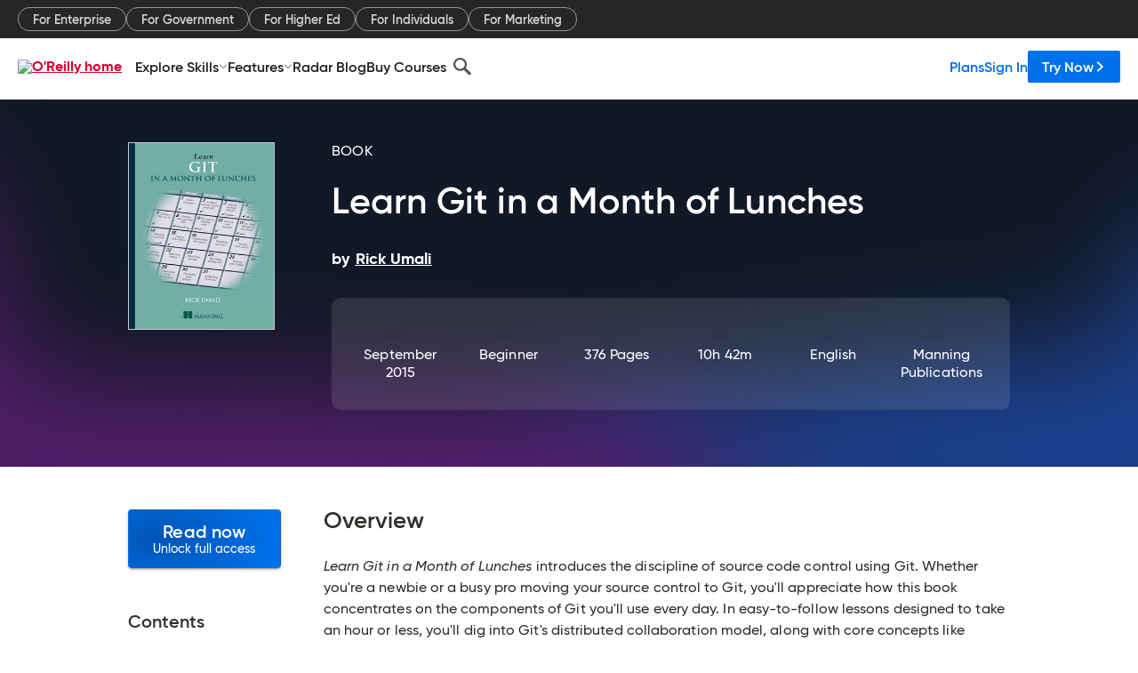

--- FILE ---
content_type: application/javascript
request_url: https://www.oreilly.com/rWdsVfiscN3iaBBLBzLk/GYazbwGJfQwwNruY3N/HxNednQ/MApUanI/MRk8B
body_size: 181560
content:
(function(){if(typeof Array.prototype.entries!=='function'){Object.defineProperty(Array.prototype,'entries',{value:function(){var index=0;const array=this;return {next:function(){if(index<array.length){return {value:[index,array[index++]],done:false};}else{return {done:true};}},[Symbol.iterator]:function(){return this;}};},writable:true,configurable:true});}}());(function(){E6();XJG();dOG();var jO=function(){return ["D$|YNU;jtDP\n[Fj<\bN&","\\\nX;\n)Q\'JT[","J","h","^9\x07K)\rk)A","","L&\\LcI9/","QC\vQ4\bN","\x40-\x00`0XVDY&$","!QH1\tU",">PHL","!G","L","MOIA\r","JVTD %L","|x","\x40R\v\'D)W5","-\'}DL","&-","UM\n","W\x40","Q\x07Fm\x3fB:=K$E]rB;%P","\n","[E)\x00","0\x40>E]z_=#MOgZ\t","\x07B$L,C","F$ES","_VSr,+ANL","LQ\r","_\x00JRU=","H+H-B\x00","SQ0",";K-&\x40)HJ","M9H\x3f","UJ-Q","S\'\x00s-\x40","H","B< \x40$I]CB0G\x40Frs>I-","5<6f\tCkF_vq\'XiE:\tu<,}\x3fCfB\tmfx.\bqPc8%P:_9Gi%dqn\bv``fI d,\')Gf&dqm0\br`\v`fI\'d,R9Gp%dqj0\bv`-`fI2d,\'9Gf%Jqm0\ba`\vbXI\'d,^9Gd%dqi \bv`\x07`fI!d,\'Gf\r&Fqm0\bx`\v`HI\'d,9Gr%dqh\bv`%`fI d,\'9Gf%hqm0\b~`\v`fI\'d,79G`%dqh \bv``fI*d,\'\x07Gf%Nqm0\b`\vdHI\'d/\x3f9Gu%dqm \bvu)`fI3d,\')Gf%qm0\bs`\vbXI\'d,#9Gq%dqn0\bv``fI2d,\'\x07Gf%lqm0\b`\vbHI\'d/\x3f9Gv%dqo \bv`~`fI5d,\'Gf%Bqm0\bz`\v`fI\'q/9G`%dqn0\bv`~`fI-d,\'9Gf&dqm0\bq`\vefI\'d,9Gm%dqo0\bv``fI2d,\')Gf&`qm0\b``\veXI\'d/39Gd%dqm \bv``fI.d,\'\x07Gf\r&Fqm0\b``\vbvI\'d/+9Gf%dqi \bv``fI+d,\'Gf%qm0\bf`\vcfI\'d,9Gl%dqo0\bv`z`fI d,\'Gf&pqm0\b`\v`XI\'d//9Gr%dqh\bvu)``< y\n\'yL6B\t7\n\nx}\vc`m_u>Wxh%icd\tm0\bv|t`Km<\'{\x00,3\x403GZ\bv|AO54}<\'{\x00,6u\n h\tmjEx.\b`c8\"l;0i!<6dDV-m2sXq\b\x00ns`M\'a\f{O^\x00d2m5rpc\rzclU8%P:U<W*w$I1Z.\bk`s8$y\n\'yMB\t<B\tm5s_f\x07c`L<z)3\v\t!\t5d\v_0\bu\r\x07c`N7*y\b\x3f{<6d# h\tmf}>\vatu)+{b\x00dm0uvq\"r[iE8_u6{G\x00d2m5r{b-ccO\nV\n12ed\vN \\B>\vc`c7)b+-U<=v\f\taytcyX`c3zV\tx\n6d0h-m<_vq\b\x07Xwv4\'u#\x40\n6d0u9m uvq\"r[lU8%V)\x00K/Cf,B\tm5vu`\vX`c37yMW<6f\t\flyaytR)i`L\'u<*l\n6dlyb#qU\b\vc`<u<,j9Gfd},rNi\'M`cWM C31~gm%yuB>c`c6y\n\'y4:\t0h\tn!~NS$\fPc8.U%(x3=O-J\t5}vq-O`c8\'u$l\n6d+ hyb#q~`c0\'u<\'|!<6dh-m2O\n","B<5Q<^ZBD,","V<&NwG\v]\bv9","\vU\tR5","rG\v]m\x3fB:7J&XQYU;","V\t","S>_\x07","pe","H-_\x07YPU","\r~\x40Ik\x07N1","KLhD,&GLG\rM","\nR","D\tT53J*W","JN\x40=%","Q\x40*,","\x07B","[2W<","X","zMY^D","H\r>IL/D\x00","2\x00\\#B-f)BYD","7s!\x40\'Y\x00yTD <GcK\r","\b","#CV;M]","H$\t","\x40TX5S7","F<M","U","GY5","H.","\tY1\tH&","Q\r\x07F\t2H1N&",">MtR\tF>\x07I5","\fQ-","","6F$\\C","NHQ\r AN9T","W\tV","$u","\x40-\x00f\'B\x00]OD","TQ%&GEq\nQO=","\\\x07","9e\'C:S-^+]AQ%\x3fCUG","y}ZI$i","\x40Y>","P","V EL|U0","[U=>GSaZ\t","_=B","s\x07][U\'#WL}\f\bC\x07J ",";\x00J:I#]Ug .GuP_\b]B8\x00L\'B","Cx","VT-","\t\\TR`(3qDV\fr\x07N%","W-","2","KCQ=\x3fQ","D","\"={(Jop0z~+|","}_9zX_\tD\tNp\x3f\rG]6_Yj","Q\vj","(Yj","T-d/IL",":IMTU","S6\t","Q-QEQCr %ODV\vW<N\x3f\rT<","\t","`A\x40G .VIYQJBy","[","D\b]","\x07Q1\x40","\vG0\x07T9\rK)\x00L\'B\"QRG:L\x40\x40P","C_<)JLM","J\x40PUy\x3fR:\x40&O\r","q;8CX","C)E]Sq98cQa","J1B","\"F;\x00r)XJgB&\'RU","KGI\'$GS}PS\x3fKV\x40YSU-",":WCY/#A\x40V\tZ","\nN","\t\tG\t\x07VB","B-X<]VT%/QR`\v\tCHF","&$ONW\nA\r","T&GO","ND","\v[\x076R\x3fi=G-^\']EF )G","O#$S)\x00\x40","B\x00T","YBD&)MLR\x40","UD\x40]\vHU!QJVTD %L","fFL","K","","RDP","V\x3f","Q\v","MC\n","J-I","\\(","E%+V2","G\r\x07T",";/DSG\n","HTC","\tV\x3f3B8\x00M","}~DF_\"\"Q)P)X","[SS+FNs\t\tU\b\\1JAW.A^[o8MLK\n","\\","L;xUR_<>`A\rB","&z$\'U!L<E]]<9VPA\b1]\x07U!L<E]F(&WD\f","VSU1/Fe`","EGW\"[$","U$+KMcFI",")X\x00YTX\f<GOV","&{Y","k\"V1\x00U!M<s+Z^^-#LF}&",">=","B&>CUK\bf_","F M{XT,","_$:J-D,_","RC","zqt`n,#"];};var M9=function(xw){var sO=xw[0]-xw[1];var RO=xw[2]-xw[3];var Wm=xw[4]-xw[5];var Od=LR["Math"]["sqrt"](sO*sO+RO*RO+Wm*Wm);return LR["Math"]["floor"](Od);};var X9=function(AN,FA){return AN<=FA;};var EU=function zm(YN,nF){var wm=zm;for(YN;YN!=wl;YN){switch(YN){case Q:{var HN=zU[WN];var EX=Mr(HN.length,Gd);YN=rW;if(bd(EX,Im)){do{var Km=TA(Mr(RN(EX,cE),Vw[Mr(Vw.length,Gd)]),jE.length);var DJ=dI(HN,EX);var Vh=dI(jE,Km);fm+=v4(lD,[qc(RA(FX(DJ),FX(Vh)),RA(DJ,Vh))]);EX--;}while(bd(EX,Im));}}break;case rW:{YN=wl;return nm(WR,[fm]);}break;case ll:{for(var lU=Mr(UU.length,Gd);bd(lU,Im);lU--){var vN=TA(Mr(RN(lU,x9),Vw[Mr(Vw.length,Gd)]),kO.length);var Pc=dI(UU,lU);var Lh=dI(kO,vN);Nr+=v4(lD,[qc(FX(qc(Pc,Lh)),RA(Pc,Lh))]);}YN=TW;}break;case DW:{var bF=nF[Q2];YN=Q;var cE=nF[hq];var WN=nF[rG];var md=nF[H3];var jE=zU[vm];var fm=RN([],[]);}break;case T4:{YN=wl;return nm(C3,[JJ]);}break;case nK:{var L9=nF[Q2];nU.kq=zm(hq,[L9]);while(gE(nU.kq.length,Th))nU.kq+=nU.kq;YN+=qq;}break;case UY:{if(bd(cM,Im)){do{wX+=C4[cM];cM--;}while(bd(cM,Im));}return wX;}break;case Y3:{while(bd(B4,Im)){var XZ=TA(Mr(RN(B4,OJ),Vw[Mr(Vw.length,Gd)]),IO.length);var rF=dI(dF,B4);var AJ=dI(IO,XZ);XM+=v4(lD,[qc(RA(FX(rF),FX(AJ)),RA(rF,AJ))]);B4--;}YN=p4;}break;case p4:{YN=wl;return v4(F,[XM]);}break;case TW:{YN-=Wl;return nm(Bq,[Nr]);}break;case QW:{YN+=gR;Vw.push(LA);Ew=function(Sc){return zm.apply(this,[A6,arguments]);};tJ(d9,HF,CN,FE);Vw.pop();}break;case K3:{var MJ=nF[Q2];var OJ=nF[hq];YN+=kR;var IO=Bh[Gd];var XM=RN([],[]);var dF=Bh[MJ];var B4=Mr(dF.length,Gd);}break;case UW:{var m9=kU[zA];YN+=Lq;for(var vO=Mr(m9.length,Gd);bd(vO,Im);vO--){var zJ=TA(Mr(RN(vO,vw),Vw[Mr(Vw.length,Gd)]),Nc.length);var xU=dI(m9,vO);var cw=dI(Nc,zJ);Jw+=v4(lD,[qc(RA(FX(xU),FX(cw)),RA(xU,cw))]);}}break;case A6:{var P9=nF[Q2];tJ.bD=zm(H4,[P9]);while(gE(tJ.bD.length,VU))tJ.bD+=tJ.bD;YN+=Pq;}break;case H4:{YN+=Q4;var C4=nF[Q2];var wX=RN([],[]);var cM=Mr(C4.length,Gd);}break;case hq:{var WI=nF[Q2];var UO=RN([],[]);for(var IJ=Mr(WI.length,Gd);bd(IJ,Im);IJ--){UO+=WI[IJ];}return UO;}break;case DL:{YN=wl;Vw.push(ZN);jF=function(jc){return zm.apply(this,[HK,arguments]);};jd(bU,Yc,Gc(Gc([])),IM);Vw.pop();}break;case HK:{var dX=nF[Q2];jd.x7=zm(fD,[dX]);while(gE(jd.x7.length,TK))jd.x7+=jd.x7;YN=wl;}break;case UK:{while(bd(UM,Im)){var DI=TA(Mr(RN(UM,r9),Vw[Mr(Vw.length,Gd)]),SX.length);var lh=dI(TU,UM);var LN=dI(SX,DI);JJ+=v4(lD,[qc(FX(qc(lh,LN)),RA(lh,LN))]);UM--;}YN-=gD;}break;case tD:{YN=wl;return jJ;}break;case CG:{var x9=nF[Q2];var Yd=nF[hq];var B9=nF[rG];var rJ=nF[H3];var kO=Pm[d9];YN=ll;var Nr=RN([],[]);var UU=Pm[B9];}break;case x2:{Vw.push(wJ);IN=function(nJ){return zm.apply(this,[w,arguments]);};YN=wl;nm(fD,[t9,Gd,Mh,n4]);Vw.pop();}break;case w:{var KA=nF[Q2];LF.U3=zm(Yk,[KA]);YN+=F7;while(gE(LF.U3.length,W6))LF.U3+=LF.U3;}break;case pH:{Vw.push(QZ);YN+=lK;hh=function(WF){return zm.apply(this,[nK,arguments]);};nU.call(null,Sm,JU,Kh,AA);Vw.pop();}break;case kP:{var xX=nF[Q2];Jd.P2=zm(Y7,[xX]);while(gE(Jd.P2.length,OM))Jd.P2+=Jd.P2;YN+=PL;}break;case v7:{return nm(kK,[Jw]);}break;case lL:{Vw.push(Fm);hr=function(Z9){return zm.apply(this,[kP,arguments]);};Jd(sX,Fm);YN+=nH;Vw.pop();}break;case hl:{var Zc=nF[Q2];var zA=nF[hq];var Lm=nF[rG];YN+=Kl;var vw=nF[H3];var Nc=kU[pE];var Jw=RN([],[]);}break;case fD:{var Vd=nF[Q2];var lE=RN([],[]);var tM=Mr(Vd.length,Gd);YN+=O3;while(bd(tM,Im)){lE+=Vd[tM];tM--;}return lE;}break;case vR:{var r9=nF[Q2];var MN=nF[hq];YN-=mL;var SX=lc[BM];var JJ=RN([],[]);var TU=lc[MN];var UM=Mr(TU.length,Gd);}break;case Y7:{var BJ=nF[Q2];var jJ=RN([],[]);var XE=Mr(BJ.length,Gd);YN=tD;while(bd(XE,Im)){jJ+=BJ[XE];XE--;}}break;case Yk:{var Bc=nF[Q2];YN=wl;var rm=RN([],[]);for(var Jc=Mr(Bc.length,Gd);bd(Jc,Im);Jc--){rm+=Bc[Jc];}return rm;}break;}}};var Em=function UF(WX,NJ){var JM=UF;do{switch(WX){case lD:{(function(wN,ZJ){return nm.apply(this,[OH,arguments]);}(['x','2n22DY$NYYYYYY','sZ2ZDDn','xZ','xY','xs','Y','FY','Z','n','xYYx','xYZs','xYYYY','2','s','ZZZZ','xYYY','nDYYYYY','nnn','2$W','W','D','xNsn'],BM));pM=nm(ED,[['sYFWNYYYYYY','x','Z','Y','ns','DWWnWNYYYYYY','DW$Fn','sZFsFD$ZFWNYYYYYY','sZ2ZDDn','2n22DY$NYYYYYY','2222222','snFD$Wx','xYZs','ZYs2','nDYY','sYFD','2xFZ','xDn2s','nZ$D2','2','F','xn','xD','x2','s','$','Z2','ZY','W','xY','xYYY','xFZ','sZFsFD$ZFD','nYYY','sFFF','ZFFF','xYYYY','WYY','2DZ','ZW','ZYYY','nYY','n','ZYxD','FFFFFF','$sF','xW','Zs','F2Z','xx','xZn','xN2x','ZxDYYYYY','nDYYYYY','ZYY','xYY','xN$n','ZNxx','xND$','xNsn'],Gc(Gd)]);d4=function UrXRtIJcYF(){gt();J7();zr();var QI;function q(){jL=["","~,Z\"B\f9,H7$3$NU\x40J%\x0032A.L<K^-\f\'[/>ZF\'e20\vTHZ)O8","C(Q/H::oy\x40i%d!IG#1):W","w","k","&\x3fB4","","u{f~\ffm*t\"\ty.ffliTqj"];}var HL;function gE(){return DK.apply(this,[KK,arguments]);}var dT;function Gb(){return EE.apply(this,[PK,arguments]);}function SL(){var Yk=Object['\x63\x72\x65\x61\x74\x65'](Object['\x70\x72\x6f\x74\x6f\x74\x79\x70\x65']);SL=function(){return Yk;};return Yk;}var Pb;var k0;function J(){this["SC"]=(this["FC"]&0xffff)+0x6b64+(((this["FC"]>>>16)+0xe654&0xffff)<<16);this.KF=Wk;}function b(){return gK.apply(this,[TC,arguments]);}var AN;function s5(sI,Rb){return sI+Rb;}function WN(){return EE.apply(this,[xw,arguments]);}function Q7(){return DK.apply(this,[UL,arguments]);}var rc;function nF(){return ["\vKN.jX;Q/8|\x07\x07_\rJyn\rM*g","T","|","\"1)KC","wP-N+W<UYsLgy^)U+wlj~D"];}function Mk(){if([10,13,32].includes(this["Pc"]))this.KF=sL;else this.KF=XF;}function Rc(){return gK.apply(this,[hL,arguments]);}function E0(){return rK.apply(this,[GF,arguments]);}function LC(){UF=["t*6J\nHLZ03P74 U:j\\RD","`[9\x3fdK\rY\fr$\x40]9~)","5Z<9cNN%)","\x07R)Q","\x07","Z<-HGO0.","6A.U,/X\x40_z_^W*({;H/"];}function lI(){return EE.apply(this,[H,arguments]);}function mN(){return tk.apply(this,[Mt,arguments]);}var RC;function pw(){return tk.apply(this,[h5,arguments]);}function w(){return DK.apply(this,[l,arguments]);}var LT,fF,ct,Tr,Ek,z0,tL,OL,XT,jE,YC,Cr,St,C5,Yw,bL,lk,G5,Jt,qN,Er,Sc,Db,j5,Dk,xL,VC,wr,X0,Jw,lr,pt,xb,Jb,cw,Gt,v,Jk,K,Kc,bk,IT,Qb,d5,f,qr,Qk,P0,gk,X5,mE,Ik,D,zC,r,kC,A7,l5,CF,g5,hK,zt,ZF,OK,ww,U,lL,BT,hk,TI,GI,BN,vr,kK,D0,XN,HI,U0,Pk,Cw,nL,NE,TK,dt,FI,W0,Ir,Zw,FL,jC,lC,DI,EL,dI,YL,HK,c0,Vk,mb,Ww,fc,Fr,wN,qc;function wF(hw,WK){return hw!==WK;}function wL(){return rK.apply(this,[Ub,arguments]);}function dF(){return dw.apply(this,[dE,arguments]);}function Gr(){return VE(`${C0()[V(fF)]}`,OE(),Gc()-OE());}var wI;function SF(){this["Pc"]=(this["Pc"]&0xffff)*0x1b873593+(((this["Pc"]>>>16)*0x1b873593&0xffff)<<16)&0xffffffff;this.KF=rw;}function b5(){return M7.apply(this,[pI,arguments]);}var UF;function gK(MF,n){var Zc=gK;switch(MF){case q5:{var H5=n[YF];H5[H5[D](TK)]=function(){this[bL].push(sc(this[kC](),this[kC]()));};gK(Dw,[H5]);}break;case m:{var GL=n[YF];GL[GL[D](XN)]=function(){this[bL].push(Z7(this[kC](),this[kC]()));};gK(xw,[GL]);}break;case hC:{var QT=n[YF];QT[QT[D](G5)]=function(){this[bL].push(jb(this[kC](),this[kC]()));};gK(qk,[QT]);}break;case dE:{var EF=n[YF];EF[EF[D](dt)]=function(){var bI=this[fF]();var Zr=this[fF]();var Oc=this[U0]();var LN=Pb.call(this[lL]);var F=this[Ik];this[bL].push(function(...Q){var Xt=EF[Ik];bI?EF[Ik]=F:EF[Ik]=EF[TI](this);var Nr=H0(Q.length,Zr);EF[FI]=s5(Nr,LT);while(A5(Nr++,Tr)){Q.push(undefined);}for(let ET of Q.reverse()){EF[bL].push(EF[TI](ET));}wt.call(EF[lL],LN);var Tb=EF[W0][AN.X];EF[kK](AN.X,Oc);EF[bL].push(Q.length);EF[Ir]();var cF=EF[kC]();while(lT(--Nr,Tr)){EF[bL].pop();}EF[kK](AN.X,Tb);EF[Ik]=Xt;return cF;});};gK(q5,[EF]);}break;case TC:{var xI=n[YF];xI[xI[D](nL)]=function(){this[bL].push(this[U]());};gK(hC,[xI]);}break;case NK:{var OC=n[YF];OC[OC[D](BN)]=function(){k5.call(this[lL]);};rK(Wc,[OC]);}break;case hL:{var g7=n[YF];g7[g7[D](HI)]=function(){this[kK](AN.X,this[U0]());};gK(m,[g7]);}break;case xw:{var xc=n[YF];xc[xc[D](vr)]=function(){this[bL]=[];wI.call(this[lL]);this[kK](AN.X,this[D0].length);};gK(NK,[xc]);}break;case qk:{var K7=n[YF];K7[K7[D](Pk)]=function(){var hF=[];var jk=this[bL].pop();var AT=H0(this[bL].length,LT);for(var Kb=Tr;A5(Kb,jk);++Kb){hF.push(this[Cw](this[bL][AT--]));}this[g5](IN()[EC(z0)](Ek,gT(d5)),hF);};gK(hL,[K7]);}break;case Dw:{var z7=n[YF];z7[z7[D](NE)]=function(){var K0=this[fF]();var Tk=z7[U0]();if(pr(this[kC](K0))){this[kK](AN.X,Tk);}};gK(TC,[z7]);}break;}}function pC(){return DK.apply(this,[H,arguments]);}function N5(){return gK.apply(this,[m,arguments]);}function t0(I0,Rw){return I0*Rw;}function sL(){this["gr"]++;this.KF=r5;}function KL(){var DE;DE=Gr()-Vt();return KL=function(){return DE;},DE;}function GN(){return EE.apply(this,[Wc,arguments]);}function EC(VK){return JN()[VK];}function c(JE,JC){return JE===JC;}function GC(G,E){return G<<E;}function M0(){return DK.apply(this,[Dw,arguments]);}function jb(IK,Rr){return IK in Rr;}function UI(Xb,lK){var xr=UI;switch(Xb){case qI:{var mF=lK[YF];var vK=lK[FF];var cL=lK[tF];var L=BE[Tr];var kt=s5([],[]);var Zt=BE[vK];for(var kL=H0(Zt.length,LT);Yr(kL,Tr);kL--){var tt=vT(s5(s5(kL,cL),KL()),L.length);var pK=Kw(Zt,kL);var xF=Kw(L,tt);kt+=Qw(WC,[rN(EN(T(pK),xF),EN(T(xF),pK))]);}return dw(RT,[kt]);}break;case VN:{var P7=lK[YF];var rT=s5([],[]);var Nb=H0(P7.length,LT);while(Yr(Nb,Tr)){rT+=P7[Nb];Nb--;}return rT;}break;case K5:{var nK=lK[YF];A0.bT=UI(VN,[nK]);while(A5(A0.bT.length,Cr))A0.bT+=A0.bT;}break;case Mr:{k0=function(z5){return UI.apply(this,[K5,arguments]);};dw(Mt,[LT,gT(C5)]);}break;case RT:{var RE=lK[YF];var rI=s5([],[]);var vk=H0(RE.length,LT);while(Yr(vk,Tr)){rI+=RE[vk];vk--;}return rI;}break;case NK:{var tw=lK[YF];lc.tI=UI(RT,[tw]);while(A5(lc.tI.length,bL))lc.tI+=lc.tI;}break;case hL:{NI=function(b0){return UI.apply(this,[NK,arguments]);};dw(QF,[gT(lk),G5,tL]);}break;case gL:{var YT=lK[YF];var CI=s5([],[]);var Pt=H0(YT.length,LT);while(Yr(Pt,Tr)){CI+=YT[Pt];Pt--;}return CI;}break;case C7:{var m5=lK[YF];VL.ft=UI(gL,[m5]);while(A5(VL.ft.length,qN))VL.ft+=VL.ft;}break;case GF:{rc=function(Ur){return UI.apply(this,[C7,arguments]);};VL(pr(Tr),fF,gT(Er));}break;}}function rK(tb,nE){var kr=rK;switch(tb){case dE:{var qb=nE[YF];qb[qb[D](zt)]=function(){this[bL].push(this[ZF]());};M7(HC,[qb]);}break;case KK:{var AL=nE[YF];AL[AL[D](OK)]=function(){this[bL].push(c(this[kC](),this[kC]()));};rK(dE,[AL]);}break;case Ub:{var bb=nE[YF];bb[bb[D](Tr)]=function(){this[bL].push(this[ww](this[U]()));};rK(KK,[bb]);}break;case GF:{var bE=nE[YF];bE[bE[D](fF)]=function(){RC.call(this[lL]);};rK(Ub,[bE]);}break;case IL:{var dN=nE[YF];dN[dN[D](Ek)]=function(){this[bL].push(H0(this[kC](),this[kC]()));};rK(GF,[dN]);}break;case VN:{var Hc=nE[YF];Hc[Hc[D](YC)]=function(){this[bL].push(this[fF]());};rK(IL,[Hc]);}break;case Jc:{var CK=nE[YF];CK[CK[D](BT)]=function(){this[bL].push(A5(this[kC](),this[kC]()));};rK(VN,[CK]);}break;case tc:{var d7=nE[YF];d7[d7[D](hk)]=function(){var NC=this[fF]();var j0=this[fF]();var nc=this[fF]();var tE=this[kC]();var hc=[];for(var nk=Tr;A5(nk,nc);++nk){switch(this[bL].pop()){case Tr:hc.push(this[kC]());break;case LT:var Sb=this[kC]();for(var q7 of Sb.reverse()){hc.push(q7);}break;default:throw new Error(IN()[EC(ct)](Tr,gT(Qb)));}}var cC=tE.apply(this[Ik].h,hc.reverse());NC&&this[bL].push(this[TI](cC));};rK(Jc,[d7]);}break;case TC:{var fw=nE[YF];fw[fw[D](Kc)]=function(){this[bL].push(Yr(this[kC](),this[kC]()));};rK(tc,[fw]);}break;case Wc:{var cb=nE[YF];cb[cb[D](GI)]=function(){this[bL].push(this[TI](undefined));};rK(TC,[cb]);}break;}}function BI(){return EE.apply(this,[hC,arguments]);}function Ht(){return this;}function Vc(){return M7.apply(this,[C7,arguments]);}var Hb;var NK,WC,KK,tF,h7,BF,YF,FF,Sr,mt,q5;var p7;function dC(Uk,PL){var XI=dC;switch(Uk){case RT:{var Aw=PL[YF];var QN=PL[FF];var ZN=HL[z0];var cK=s5([],[]);var ON=HL[Aw];var Uw=H0(ON.length,LT);if(Yr(Uw,Tr)){do{var tC=vT(s5(s5(Uw,QN),KL()),ZN.length);var Dc=Kw(ON,Uw);var F7=Kw(ZN,tC);cK+=Qw(WC,[EN(rN(T(Dc),T(F7)),rN(Dc,F7))]);Uw--;}while(Yr(Uw,Tr));}return dw(jr,[cK]);}break;case hL:{var T0=PL[YF];var At=s5([],[]);var Lc=H0(T0.length,LT);while(Yr(Lc,Tr)){At+=T0[Lc];Lc--;}return At;}break;case Wc:{var mk=PL[YF];Or.It=dC(hL,[mk]);while(A5(Or.It.length,P0))Or.It+=Or.It;}break;case PT:{rr=function(Zk){return dC.apply(this,[Wc,arguments]);};Or(Tr,gT(gk));}break;case UL:{var vc=PL[YF];var Vb=s5([],[]);var MI=H0(vc.length,LT);while(Yr(MI,Tr)){Vb+=vc[MI];MI--;}return Vb;}break;case lb:{var Qr=PL[YF];M5.c7=dC(UL,[Qr]);while(A5(M5.c7.length,Cr))M5.c7+=M5.c7;}break;case dE:{R7=function(Ct){return dC.apply(this,[lb,arguments]);};Qw.call(null,jr,[z0,gT(mE)]);}break;case pI:{var Yc=PL[YF];var sN=PL[FF];var mw=s5([],[]);var g=vT(s5(sN,KL()),Yw);var xK=UF[Yc];var Yb=Tr;if(A5(Yb,xK.length)){do{var UT=Kw(xK,Yb);var AI=Kw(A0.bT,g++);mw+=Qw(WC,[EN(T(EN(UT,AI)),rN(UT,AI))]);Yb++;}while(A5(Yb,xK.length));}return mw;}break;case Sr:{var pb=PL[YF];A0=function(T7,fb){return dC.apply(this,[pI,arguments]);};return k0(pb);}break;case QF:{var RI=PL[YF];rc(RI[Tr]);for(var c5=Tr;A5(c5,RI.length);++c5){C0()[RI[c5]]=function(){var xT=RI[c5];return function(ck,z,Y5){var Y=VL.call(null,Sc,z,Y5);C0()[xT]=function(){return Y;};return Y;};}();}}break;}}function gF(){return rK.apply(this,[Wc,arguments]);}function d(){return gK.apply(this,[hC,arguments]);}function fL(){return ["\x61\x70\x70\x6c\x79","\x66\x72\x6f\x6d\x43\x68\x61\x72\x43\x6f\x64\x65","\x53\x74\x72\x69\x6e\x67","\x63\x68\x61\x72\x43\x6f\x64\x65\x41\x74"];}function I7(){return gK.apply(this,[xw,arguments]);}function S5(w7){this[bL]=Object.assign(this[bL],w7);}function V(Nc){return JN()[Nc];}function Qc(){return tk.apply(this,[PT,arguments]);}function Kw(E5,WI){return E5[Xk[ct]](WI);}function lT(ML,pN){return ML>pN;}function A5(GE,vI){return GE<vI;}function gt(){W=Object['\x63\x72\x65\x61\x74\x65']({});fF=2;C0()[V(fF)]=UrXRtIJcYF;if(typeof window!==[]+[][[]]){dT=window;}else if(typeof global!=='undefined'){dT=global;}else{dT=this;}}function J7(){Sr=+ ! +[]+! +[]+! +[],FF=+ ! +[],YF=+[],q5=! +[]+! +[]+! +[]+! +[],h7=[+ ! +[]]+[+[]]-+ ! +[]-+ ! +[],BF=[+ ! +[]]+[+[]]-+ ! +[],WC=+ ! +[]+! +[]+! +[]+! +[]+! +[],tF=! +[]+! +[],KK=+ ! +[]+! +[]+! +[]+! +[]+! +[]+! +[],mt=+ ! +[]+! +[]+! +[]+! +[]+! +[]+! +[]+! +[],NK=[+ ! +[]]+[+[]]-[];}function rN(FK,UC){return FK|UC;}function S0(){return gK.apply(this,[qk,arguments]);}function w0(LK,lw){var sw={LK:LK,SC:lw,ZI:0,gr:0,KF:dK};while(!sw.KF());return sw["SC"]>>>0;}var W;function kb(){return tk.apply(this,[q5,arguments]);}function zk(){return gK.apply(this,[dE,arguments]);}function DK(VF,t){var nT=DK;switch(VF){case NK:{var sr=t[YF];sr[sr[D](W0)]=function(){this[bL].push(s5(this[kC](),this[kC]()));};tk(Wc,[sr]);}break;case Rk:{var KN=t[YF];KN[KN[D](Vk)]=function(){this[bL].push(rN(this[kC](),this[kC]()));};DK(NK,[KN]);}break;case UL:{var MN=t[YF];DK(Rk,[MN]);}break;case H:{var lE=t[YF];var Vr=t[FF];lE[D]=function(dc){return vT(s5(dc,Vr),mb);};DK(UL,[lE]);}break;case l:{var UE=t[YF];UE[Ir]=function(){var sT=this[fF]();while(kF(sT,AN.I)){this[sT](this);sT=this[fF]();}};}break;case WC:{var FT=t[YF];FT[xb]=function(gC,jN){return {get h(){return gC[jN];},set h(XE){gC[jN]=XE;}};};DK(l,[FT]);}break;case rE:{var gI=t[YF];gI[TI]=function(GT){return {get h(){return GT;},set h(vt){GT=vt;}};};DK(WC,[gI]);}break;case dE:{var jt=t[YF];jt[l5]=function(zb){return {get h(){return zb;},set h(G7){zb=G7;}};};DK(rE,[jt]);}break;case KK:{var fN=t[YF];fN[U]=function(){var pL=rN(GC(this[fF](),OL),this[fF]());var f7=t5()[NL(fF)](gT(cw),Cr,Tr);for(var ht=Tr;A5(ht,pL);ht++){f7+=String.fromCharCode(this[fF]());}return f7;};DK(dE,[fN]);}break;case Dw:{var R=t[YF];R[U0]=function(){var pc=rN(rN(rN(GC(this[fF](),Kc),GC(this[fF](),Ww)),GC(this[fF](),OL)),this[fF]());return pc;};DK(KK,[R]);}break;}}function EN(JI,Hr){return JI&Hr;}function Qw(jc,RK){var hb=Qw;switch(jc){case hC:{var O0=RK[YF];var j7=RK[FF];var kI=s5([],[]);var Nk=vT(s5(j7,KL()),Db);var zT=r0[O0];for(var Lk=Tr;A5(Lk,zT.length);Lk++){var wE=Kw(zT,Lk);var LI=Kw(M5.c7,Nk++);kI+=Qw(WC,[rN(EN(T(wE),LI),EN(T(LI),wE))]);}return kI;}break;case EK:{var nI=RK[YF];M5=function(ZE,SI){return Qw.apply(this,[hC,arguments]);};return R7(nI);}break;case Dw:{var Ob=RK[YF];var Gw=RK[FF];var EI=t5()[NL(fF)](gT(cw),pr(Tr),Tr);for(var L0=Tr;A5(L0,Ob[SL()[P(fF)](ct,Gt)]);L0=s5(L0,LT)){var rb=Ob[ME()[BC(LT)](ct,gT(v))](L0);var Et=Gw[rb];EI+=Et;}return EI;}break;case RT:{var CC={'\x32':SL()[P(Tr)](LT,gT(Dk)),'\x33':ME()[BC(Tr)](Tr,xL),'\x34':SL()[P(LT)](fF,gT(VC)),'\x37':t5()[NL(Tr)].apply(null,[gT(wr),X0,ct]),'\x39':C0()[V(Tr)](pr([]),LT,gT(Jw)),'\x56':t5()[NL(LT)](gT(lr),pr(pr(LT)),XT),'\x68':IN()[EC(Tr)](z0,gT(pt)),'\x6c':C0()[V(LT)].call(null,xb,z0,Jb)};return function(jI){return Qw(Dw,[jI,CC]);};}break;case xw:{var V5=RK[YF];var vE=RK[FF];var ZK=[];var lN=Qw(RT,[]);var Fc=vE?dT[IN()[EC(fF)](ct,gT(K))]:dT[IN()[EC(LT)](fF,gT(Jk))];for(var WF=Tr;A5(WF,V5[SL()[P(fF)](ct,Gt)]);WF=s5(WF,LT)){ZK[t5()[NL(ct)](gT(Kc),pr(LT),Ek)](Fc(lN(V5[WF])));}return ZK;}break;case WC:{var A=RK[YF];if(Nt(A,cc)){return dT[Xk[fF]][Xk[LT]](A);}else{A-=qC;return dT[Xk[fF]][Xk[LT]][Xk[Tr]](null,[s5(Z7(A,YC),QC),s5(vT(A,l0),Pr)]);}}break;case jr:{var tT=RK[YF];var Bb=RK[FF];var Ab=r0[LT];var T5=s5([],[]);var C=r0[tT];for(var SE=H0(C.length,LT);Yr(SE,Tr);SE--){var nt=vT(s5(s5(SE,Bb),KL()),Ab.length);var sC=Kw(C,SE);var RF=Kw(Ab,nt);T5+=Qw(WC,[rN(EN(T(sC),RF),EN(T(RF),sC))]);}return Qw(EK,[T5]);}break;case sb:{var v7=RK[YF];k0(v7[Tr]);var O7=Tr;while(A5(O7,v7.length)){IN()[v7[O7]]=function(){var CL=v7[O7];return function(NT,vF){var r7=A0.call(null,NT,vF);IN()[CL]=function(){return r7;};return r7;};}();++O7;}}break;case YE:{var Q5=RK[YF];NI(Q5[Tr]);var vC=Tr;if(A5(vC,Q5.length)){do{t5()[Q5[vC]]=function(){var Dt=Q5[vC];return function(Ac,bF,Z){var st=lc(Ac,pr(pr([])),Z);t5()[Dt]=function(){return st;};return st;};}();++vC;}while(A5(vC,Q5.length));}}break;case h:{LT=+ ! ![];fF=LT+LT;ct=LT+fF;Tr=+[];Ek=fF*LT+ct;z0=ct+LT;tL=Ek*ct-z0*fF*LT;OL=LT*tL-fF+ct;XT=ct+Ek*LT-fF;jE=Ek-fF+XT;YC=LT*Ek+XT+OL-jE;Cr=Ek*OL-ct+z0+YC;St=jE*YC*LT+XT+z0;C5=YC+tL*St;Yw=fF*jE+z0+ct*LT;bL=fF+YC+XT*z0*ct;lk=fF-z0+tL*St;G5=tL*Ek*z0-OL*XT;Jt=YC*fF+z0+XT+ct;qN=LT*YC+XT+Jt+ct;Er=XT*z0*ct*YC-OL;Sc=OL-YC+ct*tL*z0;Db=OL*jE-Ek*YC-tL;j5=YC*jE+ct*XT*OL;Dk=St*XT-ct*z0-tL;xL=z0+Jt*OL-LT+fF;VC=fF+ct*St;wr=Ek*XT+jE*LT*tL;X0=OL-LT+jE*YC-XT;Jw=ct+fF*Jt*YC-jE;lr=OL*tL+Ek*St+XT;pt=Jt*jE-XT-tL*YC;xb=XT+jE+Ek*YC;Jb=fF+ct*z0+Jt*OL;cw=z0+St*tL+YC*LT;Gt=XT*YC+tL-z0+Jt;v=OL*LT*fF*Ek*z0;Jk=z0*St+OL*LT;K=jE*Ek*tL-Jt+LT;Kc=OL+XT*LT+YC;bk=YC-z0+jE*Jt;IT=OL+fF*jE*z0-ct;Qb=Ek+tL*St-jE*XT;d5=Ek+St+YC+XT*tL;f=Ek+OL+fF*jE-ct;qr=ct*fF+jE+YC+LT;Qk=tL*LT*XT-ct*z0;P0=jE+OL+z0+Jt+fF;gk=tL*St-z0+Ek+ct;X5=St-YC+Ek*tL*LT;mE=fF+tL*Jt*ct*LT;Ik=jE*tL*fF-Jt-Ek;D=YC*ct+XT-z0*LT;zC=YC*tL*ct-LT+XT;r=OL+ct*tL*YC;kC=Ek+z0+Jt+tL;A7=jE*z0*XT+fF*ct;l5=Jt*XT*LT+Ek;CF=St*fF+Ek+ct*YC;g5=YC+XT*jE+z0;hK=St+z0*Jt+tL;zt=ct*St+z0-jE*XT;ZF=OL+z0*Jt+XT*ct;OK=ct*St-Jt-Ek-tL;ww=OL*YC-Ek-Jt-tL;U=Jt*Ek*LT-XT;lL=Jt-YC+ct*Ek*z0;BT=Ek*ct+fF+tL-z0;hk=jE*z0-OL-tL;TI=jE*ct*XT-Ek*tL;GI=z0+OL+LT+ct*XT;BN=jE-tL-OL+z0*YC;vr=tL+ct+OL*z0-LT;kK=Jt+YC+XT*LT+Ek;D0=St+OL+z0*Jt;XN=ct*LT*YC+Jt;HI=Jt+OL*z0-ct+tL;U0=z0+LT+fF*St+Ek;Pk=Ek*Jt-ct-OL*jE;Cw=YC+fF-jE+St;nL=fF*LT+St+tL+OL;NE=LT+Jt+jE*YC;TK=St+fF-tL+Jt;dt=St-ct+Ek*tL;FI=St*fF-Ek+tL+ct;W0=fF+Ek+XT*Jt-tL;Ir=XT*tL+LT+St-jE;Zw=Ek-z0+tL+Jt+St;FL=Ek+XT*jE+St+LT;jC=z0-ct+Ek*Jt;lC=z0+St+jE+YC*XT;DI=jE*OL+ct+St;EL=Ek-OL+YC*XT*ct;dI=St+z0+jE*OL+ct;YL=YC*tL+XT+Ek+St;HK=YC+jE+Jt*Ek-LT;c0=ct*Jt*fF-tL*LT;Vk=XT*Jt+ct;mb=LT+OL*jE*z0-Jt;Ww=LT*tL-z0+OL+Ek;fc=z0*jE+ct+tL*fF;Fr=fF+Ek-ct-LT+jE;wN=YC-fF-z0+St+OL;qc=ct+tL*jE-OL;}break;}}function Vt(){return w0(UN(),180428);}var W7;var BE;0xa96f847,3620985405;function Bc(){return tk.apply(this,[EK,arguments]);}function r5(){if(this["gr"]<SK(this["LK"]))this.KF=dK;else this.KF=HE;}function sF(){BE=["(SPNjri7Y","","cB6\fR\x00qru\v21WdqprG,;C","1\rN\x07\b3","\\"];}function AF(){return EE.apply(this,[PT,arguments]);}function cN(){return ["c","}]C\"/ ,K\x3fB].wzFk4tISS\\m9q","r\b%5W)R=/ E\t\x404=\r/\f2:U\"F\x00\'r"," 4\x40\f","t+0\rz-oPJ|q>~"];}var NI;function p5(){return DK.apply(this,[NK,arguments]);}function kw(){return DK.apply(this,[rE,arguments]);}function Wk(){this["ZI"]++;this.KF=sL;}function gc(){return rK.apply(this,[TC,arguments]);}function UN(){return PI()+M()+typeof dT[C0()[V(fF)].name];}function Hw(){return rK.apply(this,[KK,arguments]);}function M(){return VE(`${C0()[V(fF)]}`,Gc()+1);}function VI(){return DT(`${C0()[V(fF)]}`,"0x"+"\x61\x39\x36\x66\x38\x34\x37");}function tk(wc,Wb){var DF=tk;switch(wc){case rE:{var H7=Wb[YF];H7[H7[D](Zw)]=function(){this[bL].push(bK(this[kC](),this[kC]()));};gK(dE,[H7]);}break;case h5:{var sK=Wb[YF];sK[sK[D](FL)]=function(){this[bL].push(this[kC]()&&this[kC]());};tk(rE,[sK]);}break;case q5:{var J5=Wb[YF];J5[J5[D](jC)]=function(){this[bL].push(GC(this[kC](),this[kC]()));};tk(h5,[J5]);}break;case H:{var OF=Wb[YF];OF[OF[D](lC)]=function(){this[bL].push(this[U0]());};tk(q5,[OF]);}break;case EK:{var f0=Wb[YF];f0[f0[D](DI)]=function(){this[bL].push(t0(this[kC](),this[kC]()));};tk(H,[f0]);}break;case FF:{var WT=Wb[YF];WT[WT[D](EL)]=function(){var IC=this[fF]();var m0=this[bL].pop();var Wr=this[bL].pop();var P5=this[bL].pop();var B=this[W0][AN.X];this[kK](AN.X,m0);try{this[Ir]();}catch(PC){this[bL].push(this[TI](PC));this[kK](AN.X,Wr);this[Ir]();}finally{this[kK](AN.X,P5);this[Ir]();this[kK](AN.X,B);}};tk(EK,[WT]);}break;case PT:{var TE=Wb[YF];TE[TE[D](dI)]=function(){var x5=this[fF]();var hI=TE[U0]();if(this[kC](x5)){this[kK](AN.X,hI);}};tk(FF,[TE]);}break;case jr:{var bN=Wb[YF];bN[bN[D](YL)]=function(){this[bL].push(t0(gT(LT),this[kC]()));};tk(PT,[bN]);}break;case Mt:{var x7=Wb[YF];x7[x7[D](HK)]=function(){var qw=this[fF]();var Kk=this[kC]();var zw=this[kC]();var D7=this[xb](zw,Kk);if(pr(qw)){var p=this;var Yt={get(Ar){p[Ik]=Ar;return zw;}};this[Ik]=new Proxy(this[Ik],Yt);}this[bL].push(D7);};tk(jr,[x7]);}break;case Wc:{var rk=Wb[YF];rk[rk[D](c0)]=function(){this[bL].push(vT(this[kC](),this[kC]()));};tk(Mt,[rk]);}break;}}function HE(){this["SC"]^=this["ZI"];this.KF=N7;}function dK(){this["Pc"]=Tc(this["LK"],this["gr"]);this.KF=Mk;}function Fk(){return rK.apply(this,[VN,arguments]);}function t5(){var zc=Object['\x63\x72\x65\x61\x74\x65']({});t5=function(){return zc;};return zc;}function JN(){var dr=['nw','O5','fT','gb','B5','Fb'];JN=function(){return dr;};return dr;}function nN(){return M7.apply(this,[jr,arguments]);}function ME(){var Eb={};ME=function(){return Eb;};return Eb;}function N7(){this["SC"]^=this["SC"]>>>16;this.KF=s0;}function Pw(){return M7.apply(this,[CN,arguments]);}function g0(){return DK.apply(this,[dE,arguments]);}function Y0(){return tk.apply(this,[FF,arguments]);}var jL;function KC(){return DK.apply(this,[Rk,arguments]);}function SK(a){return a.length;}function RL(){this["FC"]=(this["SC"]&0xffff)*5+(((this["SC"]>>>16)*5&0xffff)<<16)&0xffffffff;this.KF=J;}function XF(){this["Pc"]=(this["Pc"]&0xffff)*0xcc9e2d51+(((this["Pc"]>>>16)*0xcc9e2d51&0xffff)<<16)&0xffffffff;this.KF=mL;}function P(Mb){return JN()[Mb];}function rw(){this["SC"]^=this["Pc"];this.KF=Ec;}function kE(){return gK.apply(this,[q5,arguments]);}function CE(){return Qw.apply(this,[sb,arguments]);}var Or;var rr;function vT(vb,qL){return vb%qL;}function OE(){return VI()+SK("\x61\x39\x36\x66\x38\x34\x37")+3;}var DC;function zr(){Ub=YF+KK*NK,H=YF+q5*NK,m=KK+WC*NK,QC=KK+BF*NK+tF*NK*NK+WC*NK*NK*NK+WC*NK*NK*NK*NK,VN=h7+Sr*NK,Mr=FF+WC*NK,tc=WC+WC*NK,Rk=YF+Sr*NK,hL=tF+WC*NK,GF=q5+tF*NK,Pr=YF+tF*NK+Sr*NK*NK+KK*NK*NK*NK+WC*NK*NK*NK*NK,pI=KK+NK,qC=KK+Sr*NK+WC*NK*NK+WC*NK*NK*NK+KK*NK*NK*NK*NK,YE=BF+Sr*NK,dE=mt+Sr*NK,lb=BF+WC*NK,xw=mt+WC*NK,Jc=KK+Sr*NK,hC=q5+WC*NK,UL=Sr+q5*NK,h5=FF+q5*NK,QF=Sr+WC*NK,C7=tF+Sr*NK,l=FF+NK,sb=h7+q5*NK,xk=q5+q5*NK,gL=KK+q5*NK,l0=q5+tF*NK+YF*NK*NK+NK*NK*NK,Dw=h7+NK,rE=WC+tF*NK,TC=h7+tF*NK,qk=Sr+Sr*NK,Wc=BF+tF*NK,h=WC+q5*NK,CN=BF+NK,K5=q5+NK,RT=mt+NK,PT=h7+WC*NK,EK=tF+NK,qI=FF+tF*NK,IL=Sr+NK,PK=mt+q5*NK,cc=WC+Sr*NK+WC*NK*NK+WC*NK*NK*NK+KK*NK*NK*NK*NK,jr=mt+tF*NK,HC=tF+KK*NK,Mt=FF+KK*NK;}function U5(){return tk.apply(this,[jr,arguments]);}var VL;function n5(rL,vN){return rL==vN;}function Rt(){this["SC"]=(this["SC"]&0xffff)*0xc2b2ae35+(((this["SC"]>>>16)*0xc2b2ae35&0xffff)<<16)&0xffffffff;this.KF=nC;}function Tc(a,b){return a.charCodeAt(b);}function pr(cE){return !cE;}var r0;function fE(){return DK.apply(this,[WC,arguments]);}function pk(){return dw.apply(this,[Jc,arguments]);}var Xk;function H0(dk,x){return dk-x;}function C0(){var zI={};C0=function(){return zI;};return zI;}function Ec(){this["SC"]=this["SC"]<<13|this["SC"]>>>19;this.KF=RL;}var sb,Ub,hC,lb,C7,cc,HC,RT,jr,Rk,xk,TC,YE,Pr,EK,Jc,rE,tc,qC,qI,hL,gL,QF,UL,IL,m,PK,Mr,QC,PT,Mt,K5,CN,h,h5,VN,l0,Dw,pI,qk,dE,Wc,xw,GF,l,H;function NL(NF){return JN()[NF];}var k5;function LF(){return tk.apply(this,[Wc,arguments]);}function YI(){return EE.apply(this,[xk,arguments]);}function bK(Sk,Mw){return Sk/Mw;}function M7(ZC,MT){var tr=M7;switch(ZC){case m:{VL=function(PF,E7,Uc){return UI.apply(this,[qI,arguments]);};k0=function(){return UI.apply(this,[Mr,arguments]);};NI=function(){return UI.apply(this,[hL,arguments]);};rc=function(){return UI.apply(this,[GF,arguments]);};DC=function(Bt){this[bL]=[Bt[Ik].h];};JF=function(Cb,qt){return M7.apply(this,[xw,arguments]);};W7=function(j,sk){return M7.apply(this,[YF,arguments]);};k5=function(){this[bL][this[bL].length]={};};RC=function(){this[bL].pop();};Pb=function(){return [...this[bL]];};wt=function(sE){return M7.apply(this,[h7,arguments]);};wI=function(){this[bL]=[];};Or=function(kc,Ok){return dC.apply(this,[RT,arguments]);};rr=function(){return dC.apply(this,[PT,arguments]);};R7=function(){return dC.apply(this,[dE,arguments]);};Hb=function(Fw,Br,Wt){return M7.apply(this,[q5,arguments]);};Qw(h,[]);Xk=fL();sF();dC.call(this,QF,[JN()]);LC();Qw.call(this,sb,[JN()]);q();Qw.call(this,YE,[JN()]);HL=nF();dw.call(this,Jc,[JN()]);r0=cN();dw.call(this,dE,[JN()]);QI=Qw(xw,[['247','VV','lh','24773444444','24793444444'],pr(pr(Tr))]);AN={X:QI[Tr],A:QI[LT],I:QI[fF]};;p7=class p7 {constructor(){this[W0]=[];this[D0]=[];this[bL]=[];this[FI]=Tr;EE(xk,[this]);this[t5()[NL(Ek)].apply(null,[gT(X5),pr(Tr),z0])]=Hb;}};return p7;}break;case xw:{var Cb=MT[YF];var qt=MT[FF];return this[bL][H0(this[bL].length,LT)][Cb]=qt;}break;case YF:{var j=MT[YF];var sk=MT[FF];for(var kk of [...this[bL]].reverse()){if(jb(j,kk)){return sk[xb](kk,j);}}throw ME()[BC(fF)](fF,gT(j5));}break;case h7:{var sE=MT[YF];if(c(this[bL].length,Tr))this[bL]=Object.assign(this[bL],sE);}break;case q5:{var Fw=MT[YF];var Br=MT[FF];var Wt=MT[tF];this[D0]=this[wN](Br,Wt);this[Ik]=this[TI](Fw);this[lL]=new DC(this);this[kK](AN.X,Tr);try{while(A5(this[W0][AN.X],this[D0].length)){var Xc=this[fF]();this[Xc](this);}}catch(zN){}}break;case jr:{var Bw=MT[YF];Bw[Bw[D](zC)]=function(){var V7=this[bL].pop();var k7=this[fF]();if(kF(typeof V7,C0()[V(fF)](z0,ct,gT(bk)))){throw t5()[NL(z0)](gT(IT),LT,LT);}if(lT(k7,LT)){V7.h++;return;}this[bL].push(new Proxy(V7,{get(AE,qK,pE){if(k7){return ++AE.h;}return AE.h++;}}));};}break;case CN:{var tK=MT[YF];tK[tK[D](r)]=function(){this[bL].push(wF(this[kC](),this[kC]()));};M7(jr,[tK]);}break;case C7:{var hE=MT[YF];hE[hE[D](A7)]=function(){var TL=[];var DN=this[fF]();while(DN--){switch(this[bL].pop()){case Tr:TL.push(this[kC]());break;case LT:var xE=this[kC]();for(var wK of xE){TL.push(wK);}break;}}this[bL].push(this[l5](TL));};M7(CN,[hE]);}break;case pI:{var Ow=MT[YF];Ow[Ow[D](CF)]=function(){this[g5](this[bL].pop(),this[kC](),this[fF]());};M7(C7,[Ow]);}break;case HC:{var O=MT[YF];O[O[D](hK)]=function(){this[bL].push(l7(this[kC](),this[kC]()));};M7(pI,[O]);}break;}}function dw(Y7,Xw){var B7=dw;switch(Y7){case Dw:{var w5=Xw[YF];var b7=Xw[FF];var wT=s5([],[]);var S=vT(s5(b7,KL()),f);var bt=HL[w5];for(var x0=Tr;A5(x0,bt.length);x0++){var xC=Kw(bt,x0);var cI=Kw(Or.It,S++);wT+=Qw(WC,[EN(rN(T(xC),T(cI)),rN(xC,cI))]);}return wT;}break;case jr:{var N0=Xw[YF];Or=function(Kr,gw){return dw.apply(this,[Dw,arguments]);};return rr(N0);}break;case h:{var Tt=Xw[YF];var bC=Xw[FF];var FE=Xw[tF];var Z0=s5([],[]);var hN=vT(s5(FE,KL()),qr);var XC=BE[bC];var nr=Tr;if(A5(nr,XC.length)){do{var jT=Kw(XC,nr);var lt=Kw(VL.ft,hN++);Z0+=Qw(WC,[rN(EN(T(jT),lt),EN(T(lt),jT))]);nr++;}while(A5(nr,XC.length));}return Z0;}break;case RT:{var Mc=Xw[YF];VL=function(WL,D5,mI){return dw.apply(this,[h,arguments]);};return rc(Mc);}break;case KK:{var LE=Xw[YF];var FN=Xw[FF];var QK=Xw[tF];var YN=s5([],[]);var fr=vT(s5(LE,KL()),Qk);var XL=jL[QK];var XK=Tr;if(A5(XK,XL.length)){do{var Qt=Kw(XL,XK);var Bk=Kw(lc.tI,fr++);YN+=Qw(WC,[EN(rN(T(Qt),T(Bk)),rN(Qt,Bk))]);XK++;}while(A5(XK,XL.length));}return YN;}break;case IL:{var qF=Xw[YF];lc=function(lF,Gk,IF){return dw.apply(this,[KK,arguments]);};return NI(qF);}break;case QF:{var Vw=Xw[YF];var rF=Xw[FF];var Lr=Xw[tF];var OT=jL[fF];var HT=s5([],[]);var ST=jL[Lr];var R0=H0(ST.length,LT);while(Yr(R0,Tr)){var Jr=vT(s5(s5(R0,Vw),KL()),OT.length);var JL=Kw(ST,R0);var G0=Kw(OT,Jr);HT+=Qw(WC,[EN(rN(T(JL),T(G0)),rN(JL,G0))]);R0--;}return dw(IL,[HT]);}break;case Mt:{var jF=Xw[YF];var VT=Xw[FF];var xN=UF[XT];var Ib=s5([],[]);var W5=UF[jF];var br=H0(W5.length,LT);while(Yr(br,Tr)){var bc=vT(s5(s5(br,VT),KL()),xN.length);var OI=Kw(W5,br);var Iw=Kw(xN,bc);Ib+=Qw(WC,[EN(T(EN(OI,Iw)),rN(OI,Iw))]);br--;}return dC(Sr,[Ib]);}break;case dE:{var U7=Xw[YF];R7(U7[Tr]);var t7=Tr;while(A5(t7,U7.length)){ME()[U7[t7]]=function(){var SN=U7[t7];return function(zL,v0){var NN=M5(zL,v0);ME()[SN]=function(){return NN;};return NN;};}();++t7;}}break;case Jc:{var TF=Xw[YF];rr(TF[Tr]);var Ut=Tr;if(A5(Ut,TF.length)){do{SL()[TF[Ut]]=function(){var PN=TF[Ut];return function(ZL,fk){var f5=Or.call(null,ZL,fk);SL()[PN]=function(){return f5;};return f5;};}();++Ut;}while(A5(Ut,TF.length));}}break;}}function mT(){return tk.apply(this,[rE,arguments]);}function Kt(){return rK.apply(this,[tc,arguments]);}function Nw(){return EE.apply(this,[TC,arguments]);}function VE(a,b,c){return a.substr(b,c);}function A0(){return dw.apply(this,[Mt,arguments]);}function BC(wk){return JN()[wk];}function Nt(zF,wC){return zF<=wC;}function T(UK){return ~UK;}function nC(){this["SC"]^=this["SC"]>>>16;this.KF=Ht;}function EE(qT,HN){var Cc=EE;switch(qT){case PT:{var Ot=HN[YF];Ot[ZF]=function(){var gN=t5()[NL(fF)](gT(cw),fc,Tr);for(let R5=Tr;A5(R5,OL);++R5){gN+=this[fF]().toString(fF).padStart(OL,SL()[P(LT)].call(null,fF,gT(VC)));}var DL=parseInt(gN.slice(LT,Fr),fF);var jw=gN.slice(Fr);if(n5(DL,Tr)){if(n5(jw.indexOf(SL()[P(Tr)](LT,gT(Dk))),gT(LT))){return Tr;}else{DL-=QI[ct];jw=s5(SL()[P(LT)].call(null,fF,gT(VC)),jw);}}else{DL-=QI[z0];jw=s5(SL()[P(Tr)](LT,gT(Dk)),jw);}var TT=Tr;var Ak=LT;for(let pT of jw){TT+=t0(Ak,parseInt(pT));Ak/=fF;}return t0(TT,Math.pow(fF,DL));};DK(Dw,[Ot]);}break;case Wc:{var X7=HN[YF];X7[wN]=function(pF,J0){var k=atob(pF);var PE=Tr;var Tw=[];var tN=Tr;for(var I=Tr;A5(I,k.length);I++){Tw[tN]=k.charCodeAt(I);PE=sc(PE,Tw[tN++]);}DK(H,[this,vT(s5(PE,J0),mb)]);return Tw;};EE(PT,[X7]);}break;case PK:{var m7=HN[YF];m7[fF]=function(){return this[D0][this[W0][AN.X]++];};EE(Wc,[m7]);}break;case H:{var n7=HN[YF];n7[kC]=function(KI){return this[Cw](KI?this[bL][H0(this[bL][SL()[P(fF)](ct,Gt)],LT)]:this[bL].pop());};EE(PK,[n7]);}break;case xw:{var QL=HN[YF];QL[Cw]=function(fC){return n5(typeof fC,C0()[V(fF)].apply(null,[qc,ct,gT(bk)]))?fC.h:fC;};EE(H,[QL]);}break;case hC:{var CT=HN[YF];CT[ww]=function(hr){return W7.call(this[lL],hr,this);};EE(xw,[CT]);}break;case TC:{var HF=HN[YF];HF[g5]=function(hT,cr,Sw){if(n5(typeof hT,C0()[V(fF)](kK,ct,gT(bk)))){Sw?this[bL].push(hT.h=cr):hT.h=cr;}else{JF.call(this[lL],hT,cr);}};EE(hC,[HF]);}break;case xk:{var V0=HN[YF];V0[kK]=function(nb,mc){this[W0][nb]=mc;};V0[Fr]=function(Ew){return this[W0][Ew];};EE(TC,[V0]);}break;}}function Z7(n0,II){return n0>>II;}function Yr(Zb,h0){return Zb>=h0;}function IN(){var Ic=Object['\x63\x72\x65\x61\x74\x65'](Object['\x70\x72\x6f\x74\x6f\x74\x79\x70\x65']);IN=function(){return Ic;};return Ic;}function sc(S7,N){return S7^N;}function gT(JT){return -JT;}function ZT(){return rK.apply(this,[IL,arguments]);}function s0(){this["SC"]=(this["SC"]&0xffff)*0x85ebca6b+(((this["SC"]>>>16)*0x85ebca6b&0xffff)<<16)&0xffffffff;this.KF=AC;}function l7(vw,Lw){return vw>>>Lw;}return M7.call(this,m);function PI(){return VE(`${C0()[V(fF)]}`,0,VI());}function fK(){return gK.apply(this,[Dw,arguments]);}function lc(){return dw.apply(this,[QF,arguments]);}function F0(){return Qw.apply(this,[YE,arguments]);}function M5(){return Qw.apply(this,[jr,arguments]);}function MC(){return tk.apply(this,[H,arguments]);}function Gc(){return DT(`${C0()[V(fF)]}`,";",VI());}function TN(){return gK.apply(this,[NK,arguments]);}function kF(KT,s7){return KT!=s7;}function p0(){return M7.apply(this,[HC,arguments]);}function AC(){this["SC"]^=this["SC"]>>>13;this.KF=Rt;}var wt;function mL(){this["Pc"]=this["Pc"]<<15|this["Pc"]>>>17;this.KF=SF;}function DT(a,b,c){return a.indexOf(b,c);}function X(){return rK.apply(this,[Jc,arguments]);}function RN(){return dC.apply(this,[QF,arguments]);}function BL(){return rK.apply(this,[dE,arguments]);}var R7;var JF;}();WX=N4;FG={};}break;case jH:{v4.call(this,H3,[nN()]);WX+=f7;kU=fM();v4.call(this,NG,[nN()]);fw=jO();v4.call(this,Y2,[nN()]);XO=v4(r4,[]);}break;case nR:{Vw.pop();WX=z3;}break;case N4:{WX=nR;bE=function(fr){return UF.apply(this,[Vq,arguments]);}([function(qm,Rc){return UF.apply(this,[AK,arguments]);},function(IE,TN,cJ){'use strict';return mN.apply(this,[lD,arguments]);}]);}break;case DY:{v4(Xq,[]);v4(kk,[AU()]);WX=lD;hJ=v4(SL,[]);v4(pH,[]);nm(jq,[AU()]);vh=nm(CG,[]);nm(qY,[]);nm(d6,[AU()]);}break;case jP:{WX+=O;for(var EF=Gd;gE(EF,NJ[LO()[xE(Im)].apply(null,[YW,hM])]);EF++){var ZU=NJ[EF];if(cX(ZU,null)&&cX(ZU,undefined)){for(var mF in ZU){if(LR[DZ()[NU(sX)](Gc(Gc(Gd)),Cl,LU,YX)][DZ()[NU(Im)].apply(null,[LU,vH,qd,OX])][NM()[nh(jw)](mE,k7,rE,pE,Yw,wE)].call(ZU,mF)){SA[mF]=ZU[mF];}}}}}break;case xP:{WX-=j6;var KJ;return Vw.pop(),KJ=SA,KJ;}break;case ql:{WX+=fK;Nh[xm()[OF(q9)](Th,Yr,Gc(Im),BX)]=function(RX){Vw.push(YZ);var Cm=RX&&RX[DZ()[NU(UI)](CX,Vc,lI,JU)]?function qJ(){Vw.push(UE);var gc;return gc=RX[RJ()[Bm(J9)].apply(null,[p2,Q9,bI,b1])],Vw.pop(),gc;}:function fX(){return RX;};Nh[xm()[OF(Yw)](c1,L8,CN,M3)](Cm,zs()[VC(sX)].call(null,k5,sX,Gc([]),bR),Cm);var N8;return Vw.pop(),N8=Cm,N8;};}break;case G4:{nm.call(this,O,[nN()]);lc=Ez();WX+=dD;v4.call(this,ED,[nN()]);Zj();v4.call(this,I2,[nN()]);zU=MT();}break;case fY:{Vw.push(Rz);var ZQ={};Nh[jC()[J1(UI)](Tj,M7)]=fr;WX+=I4;Nh[cX(typeof DZ()[NU(T5)],RN('',[][[]]))?DZ()[NU(k5)].call(null,jw,Nk,rE,jw):DZ()[NU(YX)](Jz,AT,GB,Gc(Gc(Gd)))]=ZQ;}break;case PK:{IN=function(){return EU.apply(this,[x2,arguments]);};jF=function(){return EU.apply(this,[DL,arguments]);};k8=function(G1,n5){return EU.apply(this,[vR,arguments]);};I5=function(){return v4.apply(this,[Fk,arguments]);};v4(lL,[]);lz=pT();WX+=vD;cg=Ep();gC=Fp();}break;case JL:{tb();WX=G4;hz=Dv();U1();Bh=Yz();}break;case pL:{WX+=Rk;return Vw.pop(),DQ=SV,DQ;}break;case r4:{hr=function(){return EU.apply(this,[lL,arguments]);};Jd=function(hB,m1){return EU.apply(this,[K3,arguments]);};hh=function(){return EU.apply(this,[pH,arguments]);};WX+=M2;jd=function(F8,Yf,Mg,BQ){return EU.apply(this,[hl,arguments]);};Ew=function(){return EU.apply(this,[QW,arguments]);};nU=function(L1,FV,Qp,zS){return EU.apply(this,[CG,arguments]);};tJ=function(bf,Tf,hv,Z5){return EU.apply(this,[DW,arguments]);};}break;case tD:{WX+=cD;Nh[xm()[OF(x1)].call(null,h8,Op,vm,bW)]=function(AV,Fg){return UF.apply(this,[L2,arguments]);};Nh[NM()[nh(d1)](tT,Ys,O8,bU,Gd,Fm)]=jC()[J1(jw)].apply(null,[gS,Ag]);var j8;return j8=Nh(Nh[DZ()[NU(Tj)](Gc(Gc(Im)),Jb,q9,gS)]=Zl[xm()[OF(cv)].apply(null,[Xb,UV,J9,rb])]()),Vw.pop(),j8;}break;case rG:{tJ.bD=zU[vm];v4.call(this,H3,[eS1_xor_2_memo_array_init()]);WX=z3;return '';}break;case qY:{nU.kq=Pm[d9];v4.call(this,I2,[eS1_xor_3_memo_array_init()]);WX=z3;return '';}break;case OH:{jd.x7=kU[pE];v4.call(this,NG,[eS1_xor_1_memo_array_init()]);return '';}break;case NG:{k8.O6=lc[BM];WX=z3;v4.call(this,ED,[eS1_xor_4_memo_array_init()]);return '';}break;case Y4:{LF.U3=fw[NS];v4.call(this,Y2,[eS1_xor_0_memo_array_init()]);return '';}break;case nK:{var NC=NJ[Q2];var HC=Im;WX+=MP;for(var TC=Im;gE(TC,NC.length);++TC){var PQ=dI(NC,TC);if(gE(PQ,Ml)||Wj(PQ,IL))HC=RN(HC,Gd);}return HC;}break;case Kq:{WX-=jR;Nh[cX(typeof xm()[OF(jw)],'undefined')?xm()[OF(Yw)].call(null,c1,Gc([]),b1,Wk):xm()[OF(Gd)](tj,m0,Im,jw)]=function(qs,x5,g0){Vw.push(lp);if(Gc(Nh[xm()[OF(x1)].call(null,h8,vm,Gc(Gc(Im)),QL)](qs,x5))){LR[Rp(typeof DZ()[NU(Tj)],'undefined')?DZ()[NU(YX)].apply(null,[x8,LS,I0,YB]):DZ()[NU(sX)].apply(null,[Gc(Gc([])),mk,LU,JU])][cX(typeof jC()[J1(J9)],'undefined')?jC()[J1(Tj)](x1,qT):jC()[J1(Mh)](lB,Vf)](qs,x5,UF(cL,[jC()[J1(Yw)](JU,Ks),Gc(Q2),zs()[VC(k5)].apply(null,[NS,PB,YX,Cg]),g0]));}Vw.pop();};Nh[cX(typeof xm()[OF(tT)],RN('',[][[]]))?xm()[OF(AA)](sB,Gc({}),IV,Wk):xm()[OF(Gd)](LA,T5,Gc([]),s5)]=function(Xz){return UF.apply(this,[Fk,arguments]);};}break;case cL:{Vw.push(Jg);var SV={};var MQ=NJ;for(var X8=Im;gE(X8,MQ[cX(typeof LO()[xE(jw)],'undefined')?LO()[xE(Im)](Us,hM):LO()[xE(d1)].apply(null,[Df,IM])]);X8+=sB)SV[MQ[X8]]=MQ[RN(X8,Gd)];WX+=sY;var DQ;}break;case b3:{Jd.P2=Bh[Gd];nm.call(this,O,[eS1_xor_5_memo_array_init()]);return '';}break;case C3:{WX+=FP;var IQ=NJ[Q2];var gs=Im;for(var nz=Im;gE(nz,IQ.length);++nz){var tp=dI(IQ,nz);if(gE(tp,Ml)||Wj(tp,IL))gs=RN(gs,Gd);}return gs;}break;case kP:{var f8=NJ[Q2];var kb=Im;for(var Gv=Im;gE(Gv,f8.length);++Gv){var CI=dI(f8,Gv);if(gE(CI,Ml)||Wj(CI,IL))kb=RN(kb,Gd);}return kb;}break;case j6:{WX=ql;Nh[Rp(typeof jC()[J1(T5)],RN('',[][[]]))?jC()[J1(Mh)].call(null,l5,np):jC()[J1(x1)].apply(null,[d9,S7])]=function(Zv,gp){Vw.push(Kg);if(qc(gp,pM[Gd]))Zv=Nh(Zv);if(qc(gp,Mh)){var Qz;return Vw.pop(),Qz=Zv,Qz;}if(qc(gp,jw)&&Rp(typeof Zv,Rp(typeof LO()[xE(YX)],'undefined')?LO()[xE(d1)](xI,cf):LO()[xE(UI)].apply(null,[DT,YV]))&&Zv&&Zv[DZ()[NU(UI)](CT,rf,lI,m0)]){var wV;return Vw.pop(),wV=Zv,wV;}var qg=LR[DZ()[NU(sX)](BM,hC,LU,Gc(Gc(Gd)))][cX(typeof jB()[mj(sB)],'undefined')?jB()[mj(Im)](bU,Im,kV,Qb,k5,m0):jB()[mj(tT)](xg,Q9,Ls,Wg,S0,ff)](null);Nh[xm()[OF(AA)].call(null,sB,CN,Vp,GR)](qg);LR[DZ()[NU(sX)].call(null,tg,hC,LU,jw)][jC()[J1(Tj)](x1,Jb)](qg,RJ()[Bm(J9)](vb,Cj,bI,Th),UF(cL,[jC()[J1(Yw)].call(null,JU,vj),Gc(Gc({})),RJ()[Bm(sX)](VS,k5,CX,Vp),Zv]));if(qc(gp,pM[sB])&&US(typeof Zv,RJ()[Bm(UI)].apply(null,[kQ,O8,Fj,ff])))for(var fz in Zv)Nh[Rp(typeof xm()[OF(AA)],RN('',[][[]]))?xm()[OF(Gd)].apply(null,[sg,kp,Gc([]),Xb]):xm()[OF(Yw)].apply(null,[c1,UI,Gc(Im),GR])](qg,fz,function(VV){return Zv[VV];}.bind(null,fz));var PS;return Vw.pop(),PS=qg,PS;};}break;case j3:{WX=fY;var Nh=function(rB){Vw.push(p5);if(ZQ[rB]){var jj;return jj=ZQ[rB][NM()[nh(Im)](b1,w0,Zs,Gc(Im),sX,VQ)],Vw.pop(),jj;}var Mf=ZQ[rB]=UF(cL,[RJ()[Bm(k5)](r1,bU,ff,sX),rB,jC()[J1(J9)].apply(null,[kp,zk]),Gc([]),NM()[nh(Im)].apply(null,[Rs,w0,Zs,lI,sX,kg]),{}]);fr[rB].call(Mf[Rp(typeof NM()[nh(Gd)],RN([],[][[]]))?NM()[nh(Gd)](jw,r5,Vb,Th,UB,mE):NM()[nh(Im)].call(null,J9,w0,Zs,xg,sX,Gd)],Mf,Mf[Rp(typeof NM()[nh(Gd)],RN(jC()[J1(jw)](gS,fk),[][[]]))?NM()[nh(Gd)].apply(null,[jV,R0,FT,CX,Vj,UI]):NM()[nh(Im)](AB,w0,Zs,sS,sX,O8)],Nh);Mf[jC()[J1(J9)](kp,zk)]=Gc(Q2);var bp;return bp=Mf[NM()[nh(Im)](hM,w0,Zs,vz,sX,NS)],Vw.pop(),bp;};}break;case WL:{var nV=NJ;WX=z3;Vw.push(l0);var YS=nV[Im];for(var Gj=Gd;gE(Gj,nV[LO()[xE(Im)](JB,hM)]);Gj+=sB){YS[nV[Gj]]=nV[RN(Gj,Gd)];}Vw.pop();}break;case K4:{WX+=c7;LR[xm()[OF(J9)](Vp,wg,sX,Gp)][LO()[xE(Yw)](R6,q9)]=function(ws){Vw.push(EC);var cV=jC()[J1(jw)].call(null,gS,mB);var bb=jC()[J1(cv)](pE,Ob);var Y0=LR[xm()[OF(jw)](T5,mE,LU,Cb)](ws);for(var Z0,Rb,fB=Im,Jj=bb;Y0[Rp(typeof RJ()[Bm(hM)],RN([],[][[]]))?RJ()[Bm(LU)](sj,lg,ZC,dv):RJ()[Bm(jw)](xB,T5,QC,lf)](RA(fB,Im))||(Jj=RJ()[Bm(x1)].apply(null,[Dj,Gc(Im),cv,I0]),TA(fB,Gd));cV+=Jj[RJ()[Bm(jw)](xB,kC,QC,Fm)](qc(N1,fQ(Z0,Mr(Mh,g8(TA(fB,Gd),Mh)))))){Rb=Y0[LO()[xE(AA)](Tp,Tg)](fB+=OB(tT,jw));if(Wj(Rb,Fz)){throw new E8(DZ()[NU(AA)](Gc(Gc([])),YT,rp,CX));}Z0=RA(Zg(Z0,Mh),Rb);}var qv;return Vw.pop(),qv=cV,qv;};}break;case Fk:{var Xz=NJ[Q2];Vw.push(Kp);if(cX(typeof LR[NM()[nh(sB)].call(null,Ws,Hv,lg,Nb,k5,Yr)],qb()[xT(Im)].apply(null,[Zp,CT,Gg,J9]))&&LR[NM()[nh(sB)](hM,Hv,lg,Gc(Gc(Im)),k5,UV)][LO()[xE(J9)].apply(null,[Y9,As])]){LR[DZ()[NU(sX)].apply(null,[N1,EZ,LU,lV])][jC()[J1(Tj)].call(null,x1,ks)](Xz,LR[NM()[nh(sB)](Mh,Hv,lg,Gc(Gc(Gd)),k5,d9)][LO()[xE(J9)].call(null,Y9,As)],UF(cL,[Rp(typeof RJ()[Bm(LU)],RN('',[][[]]))?RJ()[Bm(LU)].apply(null,[Fj,Gc(Im),dg,JU]):RJ()[Bm(sX)].apply(null,[hm,tC,CX,CN]),DZ()[NU(J9)].apply(null,[UQ,nd,CQ,j1])]));}LR[DZ()[NU(sX)].apply(null,[dv,EZ,LU,Mh])][jC()[J1(Tj)](x1,ks)](Xz,DZ()[NU(UI)](Gc(Gc({})),O1,lI,Kh),UF(cL,[RJ()[Bm(sX)].call(null,hm,Gc(Gc([])),CX,pQ),Gc(Q2)]));Vw.pop();WX=z3;}break;case L2:{var AV=NJ[Q2];WX+=G6;var Fg=NJ[hq];Vw.push(nI);var JT;return JT=LR[DZ()[NU(sX)](tg,TJ,LU,cv)][DZ()[NU(Im)].call(null,Nb,fk,qd,bI)][NM()[nh(jw)].call(null,Gc(Gc(Gd)),Ip,rE,hp,Yw,Cj)].call(AV,Fg),Vw.pop(),JT;}break;case Vq:{WX=j3;var fr=NJ[Q2];}break;case tR:{var Lf=NJ[Q2];var bB=NJ[hq];WX=jP;Vw.push(SS);if(Rp(Lf,null)||Rp(Lf,undefined)){throw new (LR[jC()[J1(AA)].apply(null,[VU,sw])])(DZ()[NU(Yw)](vz,vU,PB,Fm));}var SA=LR[DZ()[NU(sX)].call(null,Gc(Gc(Gd)),Cl,LU,Gc(Gc({})))](Lf);}break;case bq:{Vw.pop();WX-=lG;}break;case c2:{var jg=NJ[Q2];Vw.push(M0);this[xm()[OF(Jz)](JU,j1,Gc(Im),LV)]=jg;Vw.pop();WX-=cY;}break;case KP:{WX+=tH;var E8=function(jg){return UF.apply(this,[c2,arguments]);};Vw.push(mS);if(Rp(typeof LR[cX(typeof LO()[xE(Mh)],RN([],[][[]]))?LO()[xE(Yw)](R6,q9):LO()[xE(d1)](Cs,bS)],xm()[OF(hM)](Yw,AA,Gc(Gc([])),bm))){var Q0;return Vw.pop(),Q0=Gc(Gc(Q2)),Q0;}E8[DZ()[NU(Im)](d1,bM,qd,rp)]=new (LR[RJ()[Bm(Yw)].apply(null,[Sb,b1,q9,vm])])();E8[DZ()[NU(Im)].call(null,QC,bM,qd,Gc(Gc(Gd)))][LO()[xE(x1)].call(null,ZZ,AQ)]=DZ()[NU(x1)](IV,Kw,k5,bI);}break;case AK:{var qm=NJ[Q2];var Rc=NJ[hq];Vw.push(J0);if(cX(typeof LR[DZ()[NU(sX)].call(null,k5,KZ,LU,Gd)][LO()[xE(Tj)].call(null,SM,hV)],xm()[OF(hM)](Yw,OX,Th,Cw))){LR[DZ()[NU(sX)](Ls,KZ,LU,Nb)][jC()[J1(Tj)](x1,YI)](LR[DZ()[NU(sX)].call(null,Gc(Gd),KZ,LU,Gc(Gc(Im)))],LO()[xE(Tj)](SM,hV),UF(cL,[RJ()[Bm(sX)](H9,kg,CX,IV),function(Lf,bB){return UF.apply(this,[tR,arguments]);},jC()[J1(q9)](kC,mO),Gc(Gc({})),RJ()[Bm(Tj)](pg,vC,sB,d1),Gc(Gc(hq))]));}(function(){return UF.apply(this,[KP,arguments]);}());WX=z3;Vw.pop();}break;case dY:{var lv=NJ[Q2];var QB=NJ[hq];var lb=NJ[rG];Vw.push(Us);LR[cX(typeof DZ()[NU(Im)],RN([],[][[]]))?DZ()[NU(sX)](Tj,rh,LU,x8):DZ()[NU(YX)](Gc({}),Cp,W8,mE)][jC()[J1(Tj)](x1,fC)](lv,QB,UF(cL,[RJ()[Bm(sX)](Ph,Gc(Gc(Gd)),CX,vz),lb,cX(typeof jC()[J1(tT)],RN([],[][[]]))?jC()[J1(Yw)](JU,Hs):jC()[J1(Mh)](ms,Ej),Gc(Im),Rp(typeof RJ()[Bm(Kj)],'undefined')?RJ()[Bm(LU)](Sg,Gc({}),DB,OX):RJ()[Bm(Tj)](hf,bI,sB,Th),Gc(Im),jC()[J1(q9)].apply(null,[kC,SN]),Gc(pM[tT])]));var wC;return Vw.pop(),wC=lv[QB],wC;}break;}}while(WX!=z3);};var Zz=function(){return v4.apply(this,[kk,arguments]);};var zC=function(SC){return LR["Math"]["floor"](LR["Math"]["random"]()*SC["length"]);};var W5=function(){return v4.apply(this,[Y2,arguments]);};var p8=function(kB){return +kB;};var Rv=function(f1){if(f1===undefined||f1==null){return 0;}var vp=f1["toLowerCase"]()["replace"](/[^a-z]+/gi,'');return vp["length"];};var tb=function(){Hb=["\x6c\x65\x6e\x67\x74\x68","\x41\x72\x72\x61\x79","\x63\x6f\x6e\x73\x74\x72\x75\x63\x74\x6f\x72","\x6e\x75\x6d\x62\x65\x72"];};var cb=function(RV,C1){var MS=LR["Math"]["round"](LR["Math"]["random"]()*(C1-RV)+RV);return MS;};var OB=function(Bj,Bp){return Bj/Bp;};var qS=function(){return LR["Math"]["floor"](LR["Math"]["random"]()*100000+10000);};var wB=function(MB){if(MB===undefined||MB==null){return 0;}var XS=MB["replace"](/[\w\s]/gi,'');return XS["length"];};var GV=function(){return nm.apply(this,[NG,arguments]);};var Fp=function(){return ["\x6c\x65\x6e\x67\x74\x68","\x41\x72\x72\x61\x79","\x63\x6f\x6e\x73\x74\x72\x75\x63\x74\x6f\x72","\x6e\x75\x6d\x62\x65\x72"];};var wS=function(Sp,DC){return Sp instanceof DC;};var qc=function(sz,rs){return sz&rs;};var Dv=function(){return [];};var Tb=function(Ts){return LR["unescape"](LR["encodeURIComponent"](Ts));};var pC=function(){return v4.apply(this,[ED,arguments]);};var Nf=function(zg,H5){return zg>>>H5|zg<<32-H5;};var bd=function(pf,sf){return pf>=sf;};var PV=function(hs){if(hs===undefined||hs==null){return 0;}var rV=hs["toLowerCase"]()["replace"](/[^0-9]+/gi,'');return rV["length"];};var Mr=function(qC,wp){return qC-wp;};var bj=function(){return v4.apply(this,[I2,arguments]);};var rT=function GC(D5,fV){'use strict';var dQ=GC;switch(D5){case ND:{Vw.push(Y5);var Fs=[RJ()[Bm(Fj)](wQ,t9,m0,Gc(Gc([]))),zs()[VC(pE)].call(null,Gc(Gc({})),c1,x1,SB),DZ()[NU(Nb)](Fj,rU,qj,CT),LO()[xE(JU)](r0,nj),DZ()[NU(dv)](bU,Rg,Js,AA),DZ()[NU(Av)](lI,rw,bU,CN),LO()[xE(Fj)](Dd,k5),LO()[xE(kp)].apply(null,[Og,xC]),DZ()[NU(JU)].call(null,Im,Uf,I0,wE),RJ()[Bm(kp)](Ec,wg,Tj,Yw),qb()[xT(AA)](Cf,k5,tV,CN),LO()[xE(vz)](Vf,UI),xm()[OF(kp)](Im,Gc(Gc(Im)),UI,OA),jB()[mj(BM)].apply(null,[lf,Im,Z8,tB,U8,tg]),jC()[J1(Av)](hp,M7),jC()[J1(JU)](dz,FS),RJ()[Bm(vz)](T0,hp,YX,QC),LO()[xE(AB)](dc,UQ),jB()[mj(YB)](vC,Gc(Im),Ab,GQ,Vp,bI),LO()[xE(bU)].apply(null,[KX,lI]),zs()[VC(L8)].apply(null,[Gc(Im),VU,bU,SE]),RJ()[Bm(AB)](k9,kg,Rs,Gc(Gc({}))),LO()[xE(Rs)](Hr,OX),LO()[xE(IV)].apply(null,[PZ,VQ]),RJ()[Bm(bU)](C0,Im,L8,kg),cX(typeof LO()[xE(cv)],RN('',[][[]]))?LO()[xE(U8)](LB,Bs):LO()[xE(d1)].call(null,Hv,U5),LO()[xE(CT)].call(null,QQ,Wp)];if(pB(typeof LR[qb()[xT(x1)](As,lI,Qf,J9)][DZ()[NU(Fj)](NS,Y1,Yw,jV)],qb()[xT(Im)].apply(null,[Zp,gB,Ms,J9]))){var q1;return Vw.pop(),q1=null,q1;}var Zf=Fs[LO()[xE(Im)](Rf,hM)];var qz=jC()[J1(jw)](gS,SB);for(var mb=Im;gE(mb,Zf);mb++){var qV=Fs[mb];if(cX(LR[qb()[xT(x1)](As,lV,Qf,J9)][DZ()[NU(Fj)](kg,Y1,Yw,NS)][qV],undefined)){qz=(Rp(typeof jC()[J1(JU)],'undefined')?jC()[J1(Mh)].apply(null,[cs,x0]):jC()[J1(jw)](gS,SB))[jC()[J1(Jz)].call(null,sB,wf)](qz,qb()[xT(LU)](cB,VQ,S1,Gd))[cX(typeof jC()[J1(T5)],RN('',[][[]]))?jC()[J1(Jz)](sB,wf):jC()[J1(Mh)](bC,v0)](mb);}}var Ng;return Vw.pop(),Ng=qz,Ng;}break;case H3:{Vw.push(qf);var jT;return jT=Rp(typeof LR[xm()[OF(J9)](Vp,m0,jV,cT)][jB()[mj(dz)](tg,gS,DS,Ib,LU,Fj)],cX(typeof xm()[OF(IV)],RN('',[][[]]))?xm()[OF(hM)](Yw,UQ,t9,zh):xm()[OF(Gd)](As,LU,U8,Rs))||Rp(typeof LR[xm()[OF(J9)](Vp,jw,Gc(Gc(Im)),cT)][zs()[VC(t8)](x8,nj,jw,RE)],xm()[OF(hM)].apply(null,[Yw,Gc(Gc([])),m0,zh]))||Rp(typeof LR[xm()[OF(J9)](Vp,Yw,QC,cT)][DZ()[NU(kp)](m0,km,tg,M5)],xm()[OF(hM)](Yw,Gc(Gc([])),FE,zh)),Vw.pop(),jT;}break;case lD:{Vw.push(EQ);try{var q5=Vw.length;var Kb=Gc({});var b0;return b0=Gc(Gc(LR[xm()[OF(J9)](Vp,dz,jw,E0)][jC()[J1(Fj)].apply(null,[L8,rX])])),Vw.pop(),b0;}catch(ng){Vw.splice(Mr(q5,Gd),Infinity,EQ);var zQ;return Vw.pop(),zQ=Gc({}),zQ;}Vw.pop();}break;case kP:{Vw.push(H1);try{var p0=Vw.length;var E1=Gc([]);var C5;return C5=Gc(Gc(LR[xm()[OF(J9)].apply(null,[Vp,Nb,vm,c5])][jB()[mj(IB)](L8,Gc(Gc(Gd)),PT,qQ,Tj,Th)])),Vw.pop(),C5;}catch(Ev){Vw.splice(Mr(p0,Gd),Infinity,H1);var lT;return Vw.pop(),lT=Gc(Gc(Q2)),lT;}Vw.pop();}break;case cH:{Vw.push(g5);var dT;return dT=Gc(Gc(LR[xm()[OF(J9)].apply(null,[Vp,Gc(Gd),kp,wz])][xm()[OF(vz)](Yc,CT,bI,bW)])),Vw.pop(),dT;}break;case Hk:{Vw.push(KC);try{var Xf=Vw.length;var Bg=Gc(Gc(Q2));var V0=RN(LR[jB()[mj(VQ)](sB,CX,AQ,zj,sX,wE)](LR[xm()[OF(J9)](Vp,xC,Gc(Gd),dV)][LO()[xE(FE)](ZE,FE)]),Zg(LR[Rp(typeof jB()[mj(k5)],RN([],[][[]]))?jB()[mj(tT)](Gc(Gc(Gd)),IB,nT,jQ,X5,dS):jB()[mj(VQ)](Gc(Gc(Im)),xg,AQ,zj,sX,CX)](LR[xm()[OF(J9)](Vp,vm,Gc({}),dV)][NM()[nh(O8)](Gc(Im),Mm,tV,sB,Ws,sB)]),Gd));V0+=RN(Zg(LR[cX(typeof jB()[mj(Mh)],RN([],[][[]]))?jB()[mj(VQ)](Gc([]),jV,AQ,zj,sX,pE):jB()[mj(tT)](t8,tC,xC,sj,rj,d9)](LR[xm()[OF(J9)].apply(null,[Vp,ff,YX,dV])][xm()[OF(AB)](rE,Jz,gS,Tw)]),sB),Zg(LR[jB()[mj(VQ)](vC,x8,AQ,zj,sX,Av)](LR[xm()[OF(J9)](Vp,Jz,Yr,dV)][Rp(typeof DZ()[NU(AA)],RN('',[][[]]))?DZ()[NU(YX)].call(null,Yr,xS,Iz,T5):DZ()[NU(vz)].call(null,Gc(Gc([])),WA,hp,Gc([]))]),tT));V0+=RN(Zg(LR[jB()[mj(VQ)].apply(null,[Gc({}),kC,AQ,zj,sX,hp])](LR[xm()[OF(J9)].call(null,Vp,IB,Gc(Gc(Im)),dV)][Rp(typeof jB()[mj(sB)],RN([],[][[]]))?jB()[mj(tT)](Gc(Gd),gB,xs,dB,Aj,bU):jB()[mj(Kj)](lf,BM,Ws,OL,k5,Rs)]),pM[YB]),Zg(LR[jB()[mj(VQ)](Im,hM,AQ,zj,sX,tg)](LR[Rp(typeof xm()[OF(lg)],RN([],[][[]]))?xm()[OF(Gd)](mz,lI,lI,Fb):xm()[OF(J9)].call(null,Vp,Gc(Gd),Gc(Im),dV)][zs()[VC(Nb)](Ws,ff,dv,lr)]),d1));V0+=RN(Zg(LR[jB()[mj(VQ)](J9,FE,AQ,zj,sX,Ls)](LR[xm()[OF(J9)].apply(null,[Vp,Ij,Gc(Gc([])),dV])][NM()[nh(gS)].apply(null,[Gc(Im),EE,ss,d9,dz,CN])]),k5),Zg(LR[jB()[mj(VQ)](Jz,J9,AQ,zj,sX,sB)](LR[xm()[OF(J9)].apply(null,[Vp,I0,Gc(Gc({})),dV])][jC()[J1(kp)](bs,zX)]),pM[dz]));V0+=RN(Zg(LR[jB()[mj(VQ)](Gc(Gc(Im)),x1,AQ,zj,sX,bU)](LR[xm()[OF(J9)].call(null,Vp,UI,xg,dV)][jB()[mj(O8)](bI,Gc([]),bz,EE,q9,bI)]),Mh),Zg(LR[jB()[mj(VQ)](QC,lf,AQ,zj,sX,Yr)](LR[xm()[OF(J9)](Vp,Rs,FE,dV)][xm()[OF(bU)](CQ,N1,Gc(Gc([])),E0)]),J9));V0+=RN(Zg(LR[jB()[mj(VQ)](kC,IB,AQ,zj,sX,O8)](LR[cX(typeof xm()[OF(AA)],'undefined')?xm()[OF(J9)](Vp,Gc(Gc(Gd)),Op,dV):xm()[OF(Gd)](Hj,dv,sS,p1)][jB()[mj(gS)](CT,VQ,NV,EE,hM,vz)]),Zl[cX(typeof DZ()[NU(CN)],RN([],[][[]]))?DZ()[NU(AB)].apply(null,[M5,OZ,Fm,Gc([])]):DZ()[NU(YX)].apply(null,[Gc(Gc([])),b5,A1,tT])]()),Zg(LR[jB()[mj(VQ)].call(null,wg,Gc(Gc([])),AQ,zj,sX,ff)](LR[cX(typeof xm()[OF(L8)],'undefined')?xm()[OF(J9)](Vp,Tj,wg,dV):xm()[OF(Gd)].apply(null,[xC,hp,Gc(Gc([])),mf])][RJ()[Bm(Rs)].apply(null,[Ol,Gc([]),J9,hM])]),UI));V0+=RN(Zg(LR[jB()[mj(VQ)](Yw,bU,AQ,zj,sX,gS)](LR[xm()[OF(J9)].apply(null,[Vp,rp,jV,dV])][DZ()[NU(bU)](Gc(Gd),DF,j1,UQ)]),Tj),Zg(LR[jB()[mj(VQ)].apply(null,[Gc(Gc({})),AA,AQ,zj,sX,N1])](LR[xm()[OF(J9)].apply(null,[Vp,N1,Gc(Im),dV])][xm()[OF(Rs)].apply(null,[As,wg,sB,Ud])]),pM[Jz]));V0+=RN(Zg(LR[jB()[mj(VQ)](gS,Q9,AQ,zj,sX,Vp)](LR[Rp(typeof xm()[OF(Im)],'undefined')?xm()[OF(Gd)].apply(null,[Vs,VQ,wE,Eg]):xm()[OF(J9)](Vp,kp,Gc(Gc([])),dV)][LO()[xE(Kh)](JN,jI)]),Zl[xm()[OF(IV)](Nb,wE,Js,AX)]()),Zg(LR[jB()[mj(VQ)].apply(null,[b1,wE,AQ,zj,sX,Yw])](LR[cX(typeof xm()[OF(J9)],RN([],[][[]]))?xm()[OF(J9)](Vp,Gc(Gc(Im)),j1,dV):xm()[OF(Gd)].apply(null,[gT,CT,Op,cC])][qb()[xT(q9)].call(null,A5,Op,EE,cv)]),x1));V0+=RN(Zg(LR[jB()[mj(VQ)].apply(null,[Gc(Gc(Im)),FE,AQ,zj,sX,I0])](LR[xm()[OF(J9)](Vp,sB,kp,dV)][xm()[OF(U8)].apply(null,[d9,Op,wE,WV])]),AA),Zg(LR[Rp(typeof jB()[mj(x1)],'undefined')?jB()[mj(tT)].apply(null,[vz,Gc(Gc(Gd)),HT,LV,N5,t9]):jB()[mj(VQ)].call(null,Gc(Im),Gc(Gd),AQ,zj,sX,VQ)](LR[xm()[OF(J9)].apply(null,[Vp,FE,vz,dV])][NM()[nh(lg)](Gc(Gd),EE,bs,QC,q9,xg)]),LU));V0+=RN(Zg(LR[jB()[mj(VQ)](YB,Nb,AQ,zj,sX,YX)](LR[xm()[OF(J9)].call(null,Vp,l1,FE,dV)][jC()[J1(vz)](AB,JA)]),q9),Zg(LR[jB()[mj(VQ)](jV,gB,AQ,zj,sX,j1)](LR[xm()[OF(J9)](Vp,Vp,Gc(Gd),dV)][xm()[OF(CT)].apply(null,[Js,Kj,IB,hE])]),cv));V0+=RN(Zg(LR[jB()[mj(VQ)](Gc({}),CN,AQ,zj,sX,pQ)](LR[xm()[OF(J9)].apply(null,[Vp,xg,Ws,dV])][zs()[VC(dv)](U8,bI,b1,gY)]),hM),Zg(LR[jB()[mj(VQ)](j1,rp,AQ,zj,sX,bU)](LR[xm()[OF(J9)](Vp,wg,IB,dV)][jC()[J1(AB)](I0,Iw)]),Jz));V0+=RN(Zg(LR[Rp(typeof jB()[mj(IB)],RN([],[][[]]))?jB()[mj(tT)](Gc(Gc(Gd)),U8,E0,Bs,Pf,Rs):jB()[mj(VQ)](Gc({}),d9,AQ,zj,sX,rp)](LR[xm()[OF(J9)](Vp,dS,Vp,dV)][cX(typeof xm()[OF(BM)],RN([],[][[]]))?xm()[OF(FE)](AQ,JU,vC,Sh):xm()[OF(Gd)](sB,Gc(Gc([])),Gc([]),Xj)]),CN),Zg(LR[jB()[mj(VQ)].call(null,LU,t8,AQ,zj,sX,lV)](LR[xm()[OF(J9)](Vp,m0,jV,dV)][zs()[VC(Av)].apply(null,[Kj,U8,AB,wd])]),BM));V0+=RN(Zg(LR[jB()[mj(VQ)](Gc(Gc(Gd)),jV,AQ,zj,sX,x8)](LR[xm()[OF(J9)](Vp,Gc(Gc({})),cv,dV)][NM()[nh(Ws)](q9,CF,Av,t8,J9,pE)]),YB),Zg(LR[jB()[mj(VQ)](t8,L8,AQ,zj,sX,lf)](LR[Rp(typeof xm()[OF(Fj)],RN([],[][[]]))?xm()[OF(Gd)](Xv,rp,U8,nB):xm()[OF(J9)](Vp,l1,sS,dV)][zs()[VC(JU)].call(null,Kh,As,tg,fd)]),dz));V0+=RN(Zg(LR[jB()[mj(VQ)].call(null,vz,CN,AQ,zj,sX,L8)](LR[xm()[OF(J9)].apply(null,[Vp,k5,ff,dV])][NM()[nh(Vp)](dz,Mm,Z1,Nb,YX,UQ)]),IB),Zg(LR[jB()[mj(VQ)](Tj,Gc(Gc(Im)),AQ,zj,sX,x8)](LR[xm()[OF(J9)](Vp,Av,tT,dV)][xm()[OF(Kh)](CX,Gc(Gc({})),Gc(Gc([])),fk)]),VQ));V0+=RN(Zg(LR[jB()[mj(VQ)].apply(null,[Gc(Gc(Im)),Op,AQ,zj,sX,Ls])](LR[xm()[OF(J9)].call(null,Vp,l1,Gc([]),dV)][cX(typeof DZ()[NU(vC)],RN('',[][[]]))?DZ()[NU(Rs)](rp,RZ,MC,Q9):DZ()[NU(YX)](d1,XB,xC,IV)]),pM[IB]),Zg(LR[cX(typeof jB()[mj(k5)],'undefined')?jB()[mj(VQ)].apply(null,[Gc({}),YX,AQ,zj,sX,vC]):jB()[mj(tT)].call(null,Js,Fj,rg,CC,cj,xg)](LR[xm()[OF(J9)](Vp,bI,Q9,dV)][jB()[mj(lg)](xg,wg,AC,sI,hM,vz)]),O8));V0+=RN(Zg(LR[jB()[mj(VQ)].apply(null,[lg,CX,AQ,zj,sX,vz])](LR[xm()[OF(J9)].call(null,Vp,JU,Gc(Im),dV)][zs()[VC(Fj)](YB,LU,sB,dV)]),gS),Zg(LR[jB()[mj(VQ)].call(null,Yw,L8,AQ,zj,sX,Yw)](LR[xm()[OF(J9)](Vp,rp,Gc(Gc(Im)),dV)][xm()[OF(x8)].call(null,hV,dS,Gc(Gd),Pd)]),lg));V0+=RN(RN(Zg(LR[jB()[mj(VQ)](vm,CT,AQ,zj,sX,CX)](LR[xm()[OF(sX)](gS,IB,Mh,TI)][NM()[nh(vC)](mE,n0,OX,Fj,BM,t8)]),Ws),Zg(LR[cX(typeof jB()[mj(IB)],RN([],[][[]]))?jB()[mj(VQ)](lV,vC,AQ,zj,sX,Mh):jB()[mj(tT)].apply(null,[Av,lV,LB,CB,Pj,Vp])](LR[xm()[OF(J9)].apply(null,[Vp,tC,Gd,dV])][cX(typeof NM()[nh(bI)],RN(jC()[J1(jw)](gS,kD),[][[]]))?NM()[nh(bI)](Gc([]),WO,Pg,Mh,YX,YX):NM()[nh(Gd)].call(null,Gc({}),Th,Bf,kC,Ug,dv)]),Vp)),Zg(LR[Rp(typeof jB()[mj(d1)],'undefined')?jB()[mj(tT)](Ls,kg,Sz,sj,rE,Q9):jB()[mj(VQ)](kg,Kh,AQ,zj,sX,UV)](LR[xm()[OF(J9)](Vp,J9,L8,dV)][DZ()[NU(IV)](IB,WE,bI,Gc(Gc([])))]),pM[jw]));var jp;return jp=V0[RJ()[Bm(m0)](O9,Gc(Gc(Im)),CT,lI)](),Vw.pop(),jp;}catch(gj){Vw.splice(Mr(Xf,Gd),Infinity,KC);var fT;return fT=RJ()[Bm(sB)].apply(null,[gF,wE,O8,jw]),Vw.pop(),fT;}Vw.pop();}break;case pH:{var pj=fV[Q2];Vw.push(F0);try{var zV=Vw.length;var c0=Gc({});if(Rp(pj[qb()[xT(x1)].apply(null,[As,Jz,Eb,J9])][DZ()[NU(U8)](Js,A8,Mv,sB)],undefined)){var n1;return n1=zs()[VC(kp)](xC,cf,cv,P1),Vw.pop(),n1;}if(Rp(pj[cX(typeof qb()[xT(Kj)],RN([],[][[]]))?qb()[xT(x1)](As,Ls,Eb,J9):qb()[xT(J9)].call(null,d1,lf,f0,jV)][DZ()[NU(U8)].apply(null,[vz,A8,Mv,vm])],Gc({}))){var KV;return KV=RJ()[Bm(sB)].call(null,df,tg,O8,Gc([])),Vw.pop(),KV;}var HQ;return HQ=DZ()[NU(jw)](Fj,dj,hV,bI),Vw.pop(),HQ;}catch(ES){Vw.splice(Mr(zV,Gd),Infinity,F0);var BV;return BV=DZ()[NU(CT)].apply(null,[Th,VZ,tT,k5]),Vw.pop(),BV;}Vw.pop();}break;case Q2:{var w5=fV[Q2];var WC=fV[hq];Vw.push(fs);if(US(typeof LR[Rp(typeof xm()[OF(Av)],'undefined')?xm()[OF(Gd)].apply(null,[Gf,Gc(Im),sX,B1]):xm()[OF(sX)].apply(null,[gS,Gc(Im),AA,nO])][RJ()[Bm(IV)](YD,sS,NS,dz)],Rp(typeof qb()[xT(UI)],'undefined')?qb()[xT(J9)](cp,Js,jz,XC):qb()[xT(Im)](Zp,Im,Yv,J9))){LR[xm()[OF(sX)](gS,tC,UQ,nO)][RJ()[Bm(IV)](YD,FE,NS,Gc(Gc([])))]=jC()[J1(jw)].call(null,gS,Oj)[jC()[J1(Jz)].call(null,sB,Ug)](w5,Rp(typeof RJ()[Bm(k5)],RN([],[][[]]))?RJ()[Bm(LU)](vg,IB,gI,l1):RJ()[Bm(x1)].apply(null,[SQ,Gc([]),cv,cv]))[jC()[J1(Jz)](sB,Ug)](WC,LO()[xE(x8)].apply(null,[lm,c1]));}Vw.pop();}break;case Fk:{var XQ=fV[Q2];var BC=fV[hq];Vw.push(Up);if(Gc(wS(XQ,BC))){throw new (LR[jC()[J1(AA)].apply(null,[VU,LT])])(zs()[VC(AB)](jV,OX,Gc([]),Hc));}Vw.pop();}break;case OH:{var Ps=fV[Q2];var Pb=fV[hq];Vw.push(Lg);var xb=Pb[cX(typeof zs()[VC(Jz)],RN([],[][[]]))?zs()[VC(CT)](ff,jI,d1,O0):zs()[VC(T5)](Yw,lp,bI,q9)];var d0=Pb[NM()[nh(lI)].apply(null,[Gc(Gc({})),EB,rC,AA,k5,AA])];var sp=Pb[cX(typeof DZ()[NU(Yr)],RN('',[][[]]))?DZ()[NU(QC)](CT,mr,IB,L8):DZ()[NU(YX)](Gc(Gc([])),D1,fj,Jz)];var hb=Pb[jB()[mj(Q9)](Gc(Gd),Gc(Gc({})),TS,wb,AA,Cj)];var jS=Pb[xm()[OF(kg)].call(null,l1,Yw,NS,FS)];var Ap=Pb[RJ()[Bm(rp)](NO,QC,wE,CN)];var zT=Pb[zs()[VC(bU)](Av,jV,b1,KZ)];var Mp=Pb[qb()[xT(Jz)](FB,Fm,EB,x1)];var cQ;return cQ=jC()[J1(jw)].apply(null,[gS,AE])[jC()[J1(Jz)].apply(null,[sB,tv])](Ps)[cX(typeof jC()[J1(wg)],RN('',[][[]]))?jC()[J1(Jz)](sB,tv):jC()[J1(Mh)].call(null,sT,G8)](xb,cX(typeof qb()[xT(sB)],RN([],[][[]]))?qb()[xT(LU)].call(null,cB,Im,Ds,Gd):qb()[xT(J9)].apply(null,[RT,gS,Ag,HV]))[jC()[J1(Jz)].call(null,sB,tv)](d0,qb()[xT(LU)](cB,dz,Ds,Gd))[jC()[J1(Jz)].call(null,sB,tv)](sp,qb()[xT(LU)](cB,tT,Ds,Gd))[jC()[J1(Jz)](sB,tv)](hb,qb()[xT(LU)].call(null,cB,YB,Ds,Gd))[jC()[J1(Jz)].apply(null,[sB,tv])](jS,Rp(typeof qb()[xT(Jz)],RN([],[][[]]))?qb()[xT(J9)].call(null,B5,FE,Kp,Pg):qb()[xT(LU)](cB,m0,Ds,Gd))[jC()[J1(Jz)](sB,tv)](Ap,qb()[xT(LU)](cB,Nb,Ds,Gd))[jC()[J1(Jz)](sB,tv)](zT,qb()[xT(LU)](cB,gS,Ds,Gd))[jC()[J1(Jz)](sB,tv)](Mp,Rp(typeof jC()[J1(bI)],'undefined')?jC()[J1(Mh)].call(null,zp,fp):jC()[J1(hM)](xC,hw)),Vw.pop(),cQ;}break;case L2:{var GS=Gc([]);Vw.push(Cj);try{var pz=Vw.length;var Lv=Gc(Gc(Q2));if(LR[cX(typeof xm()[OF(hM)],RN([],[][[]]))?xm()[OF(J9)](Vp,t9,Gc({}),dS):xm()[OF(Gd)](OC,pE,xC,tS)][Rp(typeof jB()[mj(VQ)],'undefined')?jB()[mj(tT)](d9,Yr,Rj,Pf,FC,I0):jB()[mj(IB)](UV,Yw,PT,cp,Tj,JU)]){LR[xm()[OF(J9)](Vp,Gc({}),dS,dS)][Rp(typeof jB()[mj(T5)],RN([],[][[]]))?jB()[mj(tT)](Gc(Gc(Gd)),OX,Xp,E5,L0,Th):jB()[mj(IB)](BM,CX,PT,cp,Tj,k5)][RJ()[Bm(UV)].call(null,jf,vz,AQ,UQ)](cX(typeof zs()[VC(bU)],RN('',[][[]]))?zs()[VC(tC)].call(null,Jz,VB,Kh,Ig):zs()[VC(T5)](wg,Ub,Gc([]),Tz),DZ()[NU(Op)](jV,vf,Np,dz));LR[xm()[OF(J9)].call(null,Vp,Kj,Gc(Im),dS)][jB()[mj(IB)].call(null,ff,Gc(Gd),PT,cp,Tj,FE)][LO()[xE(j1)](tS,mv)](zs()[VC(tC)](kp,VB,VQ,Ig));GS=Gc(Q2);}}catch(ps){Vw.splice(Mr(pz,Gd),Infinity,Cj);}var M8;return Vw.pop(),M8=GS,M8;}break;case NL:{Vw.push(jb);var JQ=DZ()[NU(rp)].call(null,rp,EM,dv,OX);var v5=LO()[xE(Fm)](Cc,M5);for(var HB=Im;gE(HB,pM[lg]);HB++)JQ+=v5[RJ()[Bm(jw)](xJ,vz,QC,kC)](LR[jC()[J1(k5)](Tg,XF)][DZ()[NU(pE)](JU,tv,UQ,kC)](g8(LR[jC()[J1(k5)](Tg,XF)][NM()[nh(CN)](Kh,J5,P0,gS,k5,Im)](),v5[LO()[xE(Im)].apply(null,[Dw,hM])])));var hS;return Vw.pop(),hS=JQ,hS;}break;case mW:{var l8=fV[Q2];Vw.push(pQ);var KS=zs()[VC(kp)].apply(null,[d1,cf,YX,bs]);try{var xQ=Vw.length;var Pz=Gc(hq);if(l8[qb()[xT(x1)].call(null,As,vz,ss,J9)][zs()[VC(N1)](Gc(Gc([])),Yr,hp,wT)]){var cS=l8[qb()[xT(x1)].apply(null,[As,sX,ss,J9])][zs()[VC(N1)](YB,Yr,UI,wT)][RJ()[Bm(m0)](RQ,gB,CT,m0)]();var w1;return Vw.pop(),w1=cS,w1;}else{var Of;return Vw.pop(),Of=KS,Of;}}catch(sC){Vw.splice(Mr(xQ,Gd),Infinity,pQ);var zb;return Vw.pop(),zb=KS,zb;}Vw.pop();}break;case b3:{var Ef=fV[Q2];Vw.push(hC);var Gb=RJ()[Bm(Ls)].call(null,CA,Op,pE,wg);var Mz=RJ()[Bm(Ls)].apply(null,[CA,Gc(Im),pE,b1]);if(Ef[xm()[OF(sX)](gS,UQ,Gc({}),FM)]){var ZT=Ef[Rp(typeof xm()[OF(VQ)],RN([],[][[]]))?xm()[OF(Gd)].call(null,WT,dv,Gc(Gc(Im)),Th):xm()[OF(sX)].call(null,gS,kg,Fm,FM)][LO()[xE(kg)](wU,Q9)](qb()[xT(BM)](Js,x1,d6,k5));var xj=ZT[xm()[OF(Js)].apply(null,[vm,Ws,Rs,dw])](zs()[VC(Op)](lV,zB,lg,K9));if(xj){var qB=xj[xm()[OF(hp)].apply(null,[Mh,rp,hp,vd])](NM()[nh(Q9)](IB,Sj,Jg,kp,dz,Fm));if(qB){Gb=xj[LO()[xE(wg)](dc,ZV)](qB[zs()[VC(rp)](Yr,VQ,Op,IS)]);Mz=xj[LO()[xE(wg)].call(null,dc,ZV)](qB[zs()[VC(UV)](t9,jw,j1,sJ)]);}}}var QT;return QT=Em(cL,[qb()[xT(YB)].call(null,x8,wg,XJ,UI),Gb,DZ()[NU(UV)](Gc(Gc(Gd)),zO,jV,Gc(Gc([]))),Mz]),Vw.pop(),QT;}break;case Bq:{var J8=fV[Q2];Vw.push(SS);var Hp;return Hp=Gc(Gc(J8[qb()[xT(x1)].call(null,As,Q9,Qr,J9)]))&&Gc(Gc(J8[qb()[xT(x1)].call(null,As,O8,Qr,J9)][DZ()[NU(Fj)].call(null,jw,kM,Yw,sB)]))&&J8[qb()[xT(x1)](As,Mh,Qr,J9)][DZ()[NU(Fj)].apply(null,[dv,kM,Yw,xg])][Zl[cX(typeof LO()[xE(Fj)],RN([],[][[]]))?LO()[xE(tC)](GU,vm):LO()[xE(d1)](L5,TT)]()]&&Rp(J8[qb()[xT(x1)].apply(null,[As,Rs,Qr,J9])][DZ()[NU(Fj)].call(null,Gc(Gd),kM,Yw,kg)][Im][RJ()[Bm(m0)].apply(null,[pU,kp,CT,Vp])](),zs()[VC(UQ)](Gc(Gd),A0,tg,Sw))?DZ()[NU(jw)].call(null,JU,WU,hV,M5):RJ()[Bm(sB)](ME,vz,O8,Gc({})),Vw.pop(),Hp;}break;case RD:{var vs=fV[Q2];Vw.push(bU);var kz=vs[qb()[xT(x1)](As,Fj,OQ,J9)][xm()[OF(lV)].call(null,qj,d1,JU,v8)];if(kz){var TQ=kz[RJ()[Bm(m0)](Vz,O8,CT,Ij)]();var W0;return Vw.pop(),W0=TQ,W0;}else{var QI;return QI=zs()[VC(kp)].call(null,Gc(Gc({})),cf,YB,Fm),Vw.pop(),QI;}Vw.pop();}break;case B2:{Vw.push(kp);throw new (LR[jC()[J1(AA)].apply(null,[VU,sT])])(jC()[J1(QC)](tT,kT));}break;case OR:{var Nz=fV[Q2];Vw.push(pS);if(cX(typeof LR[NM()[nh(sB)].apply(null,[Gc(Gd),gb,lg,OX,k5,t9])],qb()[xT(Im)].call(null,Zp,Yr,Ib,J9))&&US(Nz[LR[NM()[nh(sB)](Gc(Im),gb,lg,Mh,k5,xC)][jC()[J1(Ws)](vz,zd)]],null)||US(Nz[DZ()[NU(dz)](Gd,JO,N0,N1)],null)){var Nv;return Nv=LR[xm()[OF(UI)].apply(null,[zB,Gc({}),hM,NF])][Rp(typeof zs()[VC(vz)],'undefined')?zs()[VC(T5)](q9,j0,QC,Fm):zs()[VC(QC)](Gc(Gc(Gd)),m0,AA,tO)](Nz),Vw.pop(),Nv;}Vw.pop();}break;case l2:{var Zb=fV[Q2];var k0=fV[hq];Vw.push(Lj);if(pB(k0,null)||Wj(k0,Zb[LO()[xE(Im)](sQ,hM)]))k0=Zb[LO()[xE(Im)](sQ,hM)];for(var sV=Im,RC=new (LR[xm()[OF(UI)].call(null,zB,jV,VQ,PM)])(k0);gE(sV,k0);sV++)RC[sV]=Zb[sV];var ds;return Vw.pop(),ds=RC,ds;}break;case X:{var hT=fV[Q2];Vw.push(Dg);var ls=jC()[J1(jw)](gS,Sj);var WS=jC()[J1(jw)].apply(null,[gS,Sj]);var K1=jB()[mj(L8)](sX,Tj,l1,Sg,Ws,Av);var WQ=[];try{var C8=Vw.length;var b8=Gc(hq);try{ls=hT[NM()[nh(Nb)](UI,Cz,M1,Kj,k5,t8)];}catch(mp){Vw.splice(Mr(C8,Gd),Infinity,Dg);if(mp[xm()[OF(Jz)](JU,Gc({}),Gc(Im),NQ)][LO()[xE(jV)].call(null,Am,wE)](K1)){ls=jB()[mj(t8)].call(null,hM,wE,pV,Sg,Gd,CX);}}var If=LR[Rp(typeof jC()[J1(LU)],RN([],[][[]]))?jC()[J1(Mh)](MC,hp):jC()[J1(k5)].apply(null,[Tg,Ob])][DZ()[NU(pE)](LU,rg,UQ,T5)](g8(LR[jC()[J1(k5)](Tg,Ob)][NM()[nh(CN)](vC,VI,P0,Cj,k5,sX)](),Sj))[RJ()[Bm(m0)](fS,Im,CT,wg)]();hT[NM()[nh(Nb)](Gc(Im),Cz,M1,T5,k5,AA)]=If;WS=cX(hT[NM()[nh(Nb)].apply(null,[m0,Cz,M1,t9,k5,VQ])],If);WQ=[Em(cL,[cX(typeof zs()[VC(ff)],RN('',[][[]]))?zs()[VC(k5)](tg,PB,wg,d8):zs()[VC(T5)](O8,pI,mE,G0),ls]),Em(cL,[zs()[VC(Im)](OX,vm,Q9,ME),qc(WS,pM[Gd])[Rp(typeof RJ()[Bm(tT)],RN([],[][[]]))?RJ()[Bm(LU)](QS,AB,hg,Gc({})):RJ()[Bm(m0)](fS,Gc([]),CT,Gc({}))]()])];var S8;return Vw.pop(),S8=WQ,S8;}catch(D8){Vw.splice(Mr(C8,Gd),Infinity,Dg);WQ=[Em(cL,[zs()[VC(k5)](AA,PB,Gc([]),d8),ls]),Em(cL,[cX(typeof zs()[VC(hM)],RN([],[][[]]))?zs()[VC(Im)].call(null,L8,vm,T5,ME):zs()[VC(T5)].call(null,d9,Db,Gc(Gd),V1),WS])];}var XT;return Vw.pop(),XT=WQ,XT;}break;}};var pT=function(){return ["\x61\x70\x70\x6c\x79","\x66\x72\x6f\x6d\x43\x68\x61\x72\x43\x6f\x64\x65","\x53\x74\x72\x69\x6e\x67","\x63\x68\x61\x72\x43\x6f\x64\x65\x41\x74"];};var RN=function(RB,sb){return RB+sb;};var U0=function(){return v4.apply(this,[H3,arguments]);};var Wj=function(pp,vQ){return pp>vQ;};var BI=function(vV){return -vV;};var nm=function Qj(lQ,pb){var I1=Qj;for(lQ;lQ!=qK;lQ){switch(lQ){case mW:{return v4(K2,[gf]);}break;case dG:{lQ-=cq;while(Wj(XV,Im)){if(cX(JS[Hb[sB]],LR[Hb[Gd]])&&bd(JS,gg[Hb[Im]])){if(pB(gg,vh)){lj+=v4(lD,[Pp]);}return lj;}if(Rp(JS[Hb[sB]],LR[Hb[Gd]])){var nS=r8[gg[JS[Im]][Im]];var gQ=Qj.call(null,NG,[Yr,RN(Pp,Vw[Mr(Vw.length,Gd)]),JS[Gd],xC,XV,nS]);lj+=gQ;JS=JS[Im];XV-=Em(C3,[gQ]);}else if(Rp(gg[JS][Hb[sB]],LR[Hb[Gd]])){var nS=r8[gg[JS][Im]];var gQ=Qj(NG,[gB,RN(Pp,Vw[Mr(Vw.length,Gd)]),Im,Js,XV,nS]);lj+=gQ;XV-=Em(C3,[gQ]);}else{lj+=v4(lD,[Pp]);Pp+=gg[JS];--XV;};++JS;}}break;case Kl:{lQ-=dK;Vw.pop();}break;case HW:{var Yg=fw[NS];var gf=RN([],[]);lQ+=rk;var ST=fw[Is];}break;case J6:{lQ=qK;while(gE(OS,DV[gC[Im]])){jB()[DV[OS]]=Gc(Mr(OS,tT))?function(){hJ=[];Qj.call(this,jq,[DV]);return '';}:function(){var Q5=DV[OS];var B8=jB()[Q5];return function(d5,Yj,ET,BS,zz,KQ){if(Rp(arguments.length,Im)){return B8;}var IC=v4(kK,[Gc(Im),Yw,ET,BS,zz,CT]);jB()[Q5]=function(){return IC;};return IC;};}();++OS;}}break;case zY:{var j5=TA(Mr(f5,Vw[Mr(Vw.length,Gd)]),UI);lQ-=ll;var TB=Pm[g1];var vB=Im;}break;case X:{lQ=qK;return NB;}break;case HK:{var Bz=Im;lQ+=RD;}break;case sW:{while(gE(vB,TB.length)){var mg=dI(TB,vB);var t5=dI(nU.kq,j5++);js+=v4(lD,[qc(FX(qc(mg,t5)),RA(mg,t5))]);vB++;}lQ-=IW;}break;case n7:{return I8;}break;case bP:{lQ=mW;for(var Q8=Mr(ST.length,Gd);bd(Q8,Im);Q8--){var Ov=TA(Mr(RN(Q8,lS),Vw[Mr(Vw.length,Gd)]),Yg.length);var T8=dI(ST,Q8);var Gs=dI(Yg,Ov);gf+=v4(lD,[qc(RA(FX(T8),FX(Gs)),RA(T8,Gs))]);}}break;case NR:{for(var YQ=Im;gE(YQ,wN[LO()[xE(Im)].apply(null,[c5,hM])]);YQ=RN(YQ,Gd)){(function(){var IT=wN[YQ];var hQ=gE(YQ,ZJ);Vw.push(Uj);var Xs=hQ?cX(typeof xm()[OF(Gd)],RN('',[][[]]))?xm()[OF(Im)](kC,Ij,xC,gV):xm()[OF(Gd)](Cz,l1,xC,q8):jC()[J1(Im)].call(null,NS,w4);var Jv=hQ?LR[RJ()[Bm(Im)].apply(null,[bT,Av,Yw,gB])]:LR[jC()[J1(sB)].apply(null,[j1,wj])];var xV=RN(Xs,IT);Zl[xV]=function(){var MV=Jv(LQ(IT));Zl[xV]=function(){return MV;};return MV;};Vw.pop();}());}lQ=Kl;}break;case rq:{return js;}break;case fD:{var Is=pb[Q2];lQ+=TL;var ZB=pb[hq];var Uz=pb[rG];var lS=pb[H3];}break;case CG:{lQ=qK;return [BI(Gd),Mh,BI(sX),BI(k5),BI(k5),sB,Yw,BI(AA),[k5],[Gd],BI(O8),LU,q9,Im,jw,BI(Mh),tT,[Tj],q9,BI(Mh),BI(Mh),J9,k5,BI(Fj),Q9,BI(sX),[J9],Js,BI(Kh),BI(tT),hM,wE,BI(Tj),BI(UI),YX,BI(tT),BI(AA),BI(x1),k5,BI(sB),IB,BI(O8),T5,J9,BI(tT),CN,BI(q9),Yw,BI(jw),BI(sB),BI(jw),Tj,BI(Mh),Tj,BI(UI),Gd,BI(Jz),lg,BI(k5),d1,k5,BI(bU),bU,T5,BI(YX),cv,BI(cv),Im,T5,BI(sX),Yw,BI(Ls),BI(x1),cv,BI(Tj),k5,BI(YX),Tj,BI(Mh),N1,d1,T5,BI(tT),BI(sB),BI(Mh),BI(k5),sB,q9,k5,BI(UI),BI(UI),BI(AA),AA,x1,BI(J9),sX,jw,BI(Nb),lI,BI(Mh),J9,Q9,hM,BI(Gd),BI(d1),BI(J9),tT,tT,Im,sB,BI(tT),BI(sB),tT,jw,Im,YB,[Im],BI(dv),Fj,BI(sX),BI(UI),jw,BI(sB),BI(tT),BI(Mh),BI(Gd),d1,BI(Mh),BI(O8),Vp,[T5],Yw,tT,tT,BI(sX),BI(Jz),LU,cv,BI(Tj),Th,BI(q9),LU,BI(Yr),CN,BI(sX),q9,BI(m0),pE,BI(J9),BI(gS),vC,BI(tT),Gd,BI(UI),YX,sB,d1,AA,BI(LU),YX,BI(T5),x1,J9,tT,BI(d1),BI(Yw),hM,sB,BI(cv),UI,BI(jw),UI,BI(UQ),Im,sB,sX,BI(k5),BI(sB),x1,BI(Jz),Jz,BI(cv),LU,BI(UI),BI(sB),x1,[Gd],BI(pE),pE,BI(Tj),Mh,tT,BI(Nb),bI,Im,Yw,BI(YX),Yw,Im,d1,BI(J9),BI(UI),Im,Mh,Im,BI(Yr),xC,[Im],BI(vz),AB,k5,BI(UI),BI(UI),BI(gS),bU,BI(cv),BI(sB),q9,BI(Gd),BI(d1),tT,BI(sB),sX,BI(xg),xC,Gd,BI(cv),cv,BI(x1),[J9],BI(Cj),d9,[Tj],sX,k5,BI(Gd),BI(Cj),UQ,BI(sB),cv,BI(LU),d1,BI(kg),OX,tT,BI(lV),j1,tT,d1,BI(YX),UI,Im,YX,T5,BI(lg),Jz,jw,BI(Mh),T5,k5,BI(Gd),BI(Op),YX,vC,LU,BI(UI),YX,BI(LU),d1,BI(sB),BI(q9),BI(tT),d1,d1,cv,d1,Gd,BI(tT),cv,BI(Yw),BI(Mh),cv,BI(YX),J9,[jw],BI(cv),T5,d1,BI(Mh),J9,Gd,J9,BI(d1),BI(jw),BI(Gd),BI(sX),vm,BI(Mh),x1,BI(Tj),sX,BI(UI),BI(Gd),BI(x1),Gd,UI,BI(Tj),d1,BI(k5),d1,BI(UI),Gd,BI(tT),Yw,BI(LU),YX,BI(T5),UI,BI(sB),BI(sB),x1,BI(dv),Vp,BI(sB),Gd,BI(bI),L8,k5,BI(sB),BI(tT),Gd,J9,BI(bI),UI,UI,J9,BI(AA),Yw,BI(YX),J9,[jw],BI(Op),LU,cv,BI(jw),BI(Fj),L8,BI(UI),Tj,BI(UI),[d1],Yw,BI(Yw),x1,sX,BI(d1),BI(J9),d1,x1,BI(J9),Im,BI(bI),VQ,BI(cv),lg,BI(lg),Im,lg,BI(sB),cv,BI(Mh),BI(Gd),tT,sB,BI(Gd),T5,BI(cv),Gd,[T5],BI(Jz),dz,x1,BI(cv),sX,BI(IB),x1,cv,BI(UI),k5,T5,BI(AB),[UI],Gd,BI(Gd),BI(jw),sB,tT,UI,BI(gS),lg,BI(Gd),BI(Yw),q9,BI(d1),BI(Mh),BI(d1),BI(t8),BI(Gd),x8,BI(T5),BI(tT),BI(J9),BI(Yw),Vp,BI(T5),tT,k5,BI(YX),BI(gS),[UI],BI(YX),T5,BI(T5),BI(sX),T5,BI(sX),jw,BI(Jz),UI,BI(cv),k5,BI(dz),cv,Tj,BI(Mh),BI(sB),UI,Im,BI(sX),BI(Gd),BI(hM),[tT],J9,BI(Mh),q9,jw,BI(jw),CN,BI(d1),BI(LU),x1,[k5],BI(sB),UI,Im,BI(Kj),[tT],BI(Tj),T5,BI(tT),Mh,BI(jw),jw,BI(Mh),BI(LU),lI,BI(J9),BI(UI),Yw];}break;case DW:{return lj;}break;case cG:{return s8;}break;case kP:{var f5=pb[Q2];var Os=pb[hq];var g1=pb[rG];lQ=zY;var Oz=pb[H3];var js=RN([],[]);}break;case sR:{lQ=XG;if(gE(EV,Ns.length)){do{var m8=dI(Ns,EV);var z8=dI(jd.x7,ZS++);cz+=v4(lD,[qc(RA(FX(m8),FX(z8)),RA(m8,z8))]);EV++;}while(gE(EV,Ns.length));}}break;case XG:{lQ-=rG;return cz;}break;case GG:{while(gE(nf,nC.length)){jC()[nC[nf]]=Gc(Mr(nf,Mh))?function(){return Em.apply(this,[b3,arguments]);}:function(){var mT=nC[nf];return function(fg,dC){var JV=Jd(fg,dC);jC()[mT]=function(){return JV;};return JV;};}();++nf;}lQ+=Cq;}break;case Bq:{var BB=pb[Q2];nU=function(KB,Bb,tQ,Ff){return Qj.apply(this,[kP,arguments]);};return hh(BB);}break;case JD:{lQ+=sP;while(gE(Bz,F1.length)){var P8=dI(F1,Bz);var H8=dI(tJ.bD,Wf++);NB+=v4(lD,[qc(RA(FX(P8),FX(H8)),RA(P8,H8))]);Bz++;}}break;case kL:{if(Rp(typeof gg,Hb[tT])){gg=vh;}var lj=RN([],[]);Pp=Mr(Yp,Vw[Mr(Vw.length,Gd)]);lQ-=m2;}break;case qY:{r8=[[BI(q9),BI(tT),sB,Yw,BI(J9),YX,BI(LU),YX],[BI(Gd),Tj,BI(Gd),BI(Mh),tT,J9,BI(d1)],[],[YB,BI(sX),YX,k5,BI(d1),BI(sB)],[BI(T5),Gd,YX,BI(YX),YX],[Gd,YX,BI(YX)],[d1,BI(sX),YX,BI(sX),BI(sB)],[],[],[Mh,BI(Mh),J9,k5],[LU,BI(YX),BI(k5),sB],[vz,Im,BI(LU),YB],[BI(Yw),UI,BI(Tj)],[],[]];lQ=qK;}break;case Fl:{var EV=Im;lQ=sR;}break;case Hl:{lQ=cG;while(Wj(hj,Im)){if(cX(H0[cg[sB]],LR[cg[Gd]])&&bd(H0,FQ[cg[Im]])){if(pB(FQ,XO)){s8+=v4(lD,[kj]);}return s8;}if(Rp(H0[cg[sB]],LR[cg[Gd]])){var Lp=P5[FQ[H0[Im]][Im]];var zI=Qj.apply(null,[UL,[H0[Gd],Lp,RN(kj,Vw[Mr(Vw.length,Gd)]),hj]]);s8+=zI;H0=H0[Im];hj-=Em(kP,[zI]);}else if(Rp(FQ[H0][cg[sB]],LR[cg[Gd]])){var Lp=P5[FQ[H0][Im]];var zI=Qj(UL,[Im,Lp,RN(kj,Vw[Mr(Vw.length,Gd)]),hj]);s8+=zI;hj-=Em(kP,[zI]);}else{s8+=v4(lD,[kj]);kj+=FQ[H0];--hj;};++H0;}}break;case OH:{lQ+=qG;var wN=pb[Q2];var ZJ=pb[hq];Vw.push(q0);var LQ=Qj(nK,[]);}break;case A6:{var Gz=Qj(nK,[]);var V8=db?LR[jC()[J1(sB)](j1,Dq)]:LR[RJ()[Bm(Im)](dl,ff,Yw,xC)];for(var W1=Im;gE(W1,m5[LO()[xE(Im)](dV,hM)]);W1=RN(W1,Gd)){z0[zs()[VC(sB)](UV,FE,kp,kH)](V8(Gz(m5[W1])));}var qp;return Vw.pop(),qp=z0,qp;}break;case J2:{var Pv;return Vw.pop(),Pv=Lb,Pv;}break;case Qq:{var s8=RN([],[]);lQ+=k2;kj=Mr(B0,Vw[Mr(Vw.length,Gd)]);}break;case Y4:{var GT=pb[Q2];var kv=pb[hq];var Kz=pb[rG];var Q1=pb[H3];var cz=RN([],[]);var ZS=TA(Mr(Q1,Vw[Mr(Vw.length,Gd)]),J9);lQ+=Y3;var Ns=kU[kv];}break;case IY:{lQ-=mH;if(gE(vT,Wb.length)){do{var rQ=dI(Wb,vT);var Kf=dI(k8.O6,rS++);I8+=v4(lD,[qc(FX(qc(rQ,Kf)),RA(rQ,Kf))]);vT++;}while(gE(vT,Wb.length));}}break;case kK:{var F5=pb[Q2];jd=function(Qs,Dz,T1,Mb){return Qj.apply(this,[Y4,arguments]);};return jF(F5);}break;case O:{var nC=pb[Q2];hr(nC[Im]);lQ=GG;var nf=Im;}break;case NG:{var dp=pb[Q2];lQ=kL;var Yp=pb[hq];var JS=pb[rG];var K8=pb[H3];var XV=pb[CG];var gg=pb[hk];}break;case Jl:{var BT=pb[Q2];var V5=pb[hq];var I8=RN([],[]);lQ=IY;var rS=TA(Mr(BT,Vw[Mr(Vw.length,Gd)]),hM);var Wb=lc[V5];var vT=Im;}break;case C3:{var HS=pb[Q2];k8=function(YC,vI){return Qj.apply(this,[Jl,arguments]);};return I5(HS);}break;case Ul:{if(gE(K0,bQ[Hb[Im]])){do{NM()[bQ[K0]]=Gc(Mr(K0,Gd))?function(){vh=[];Qj.call(this,d6,[bQ]);return '';}:function(){var fb=bQ[K0];var PC=NM()[fb];return function(R1,Lz,Sf,Hz,UC,R8){if(Rp(arguments.length,Im)){return PC;}var Qg=Qj.apply(null,[NG,[AB,Lz,Sf,Yr,UC,m0]]);NM()[fb]=function(){return Qg;};return Qg;};}();++K0;}while(gE(K0,bQ[Hb[Im]]));}lQ-=dD;}break;case ED:{var m5=pb[Q2];var db=pb[hq];var z0=[];lQ-=kK;Vw.push(G0);}break;case Yk:{var Vg=pb[Q2];var rz=pb[hq];Vw.push(gb);var Lb=jC()[J1(jw)](gS,Lk);for(var CS=Im;gE(CS,Vg[LO()[xE(Im)].apply(null,[pg,hM])]);CS=RN(CS,Gd)){var Dp=Vg[RJ()[Bm(jw)].apply(null,[K7,CN,QC,Gc(Im)])](CS);var O5=rz[Dp];Lb+=O5;}lQ=J2;}break;case nK:{lQ+=pq;Vw.push(d8);var bV={'\x24':DZ()[NU(sB)](Gc(Gc({})),hH,d1,tC),'\x32':cX(typeof xm()[OF(sB)],RN([],[][[]]))?xm()[OF(sB)].apply(null,[tT,sB,wg,ZY]):xm()[OF(Gd)].call(null,Hg,q9,Gc(Gc({})),AS),'\x44':zs()[VC(tT)].call(null,Gd,kg,LU,YD),'\x46':LO()[xE(k5)](jY,sS),'\x4e':xm()[OF(tT)](m0,UI,Gc(Gd),KT),'\x57':Rp(typeof LO()[xE(sX)],'undefined')?LO()[xE(d1)](UT,S0):LO()[xE(sX)].apply(null,[lC,J9]),'\x59':RJ()[Bm(sB)].apply(null,[Z,vm,O8,M5]),'\x5a':DZ()[NU(tT)](rp,gY,Th,Gc(Gc([]))),'\x6e':RJ()[Bm(tT)].call(null,wj,T5,bs,d1),'\x73':jC()[J1(tT)].apply(null,[xz,S4]),'\x78':DZ()[NU(jw)](Gc(Gc({})),XH,hV,tC)};var Y8;return Y8=function(Uv){return Qj(Yk,[Uv,bV]);},Vw.pop(),Y8;}break;case UL:{var H0=pb[Q2];var FQ=pb[hq];lQ-=WL;var B0=pb[rG];var hj=pb[H3];if(Rp(typeof FQ,cg[tT])){FQ=XO;}}break;case d6:{var bQ=pb[Q2];lQ-=Vl;var K0=Im;}break;case jq:{var DV=pb[Q2];lQ=J6;var OS=Im;}break;case k3:{var vS=pb[Q2];var Wz=pb[hq];var Mj=pb[rG];var xf=pb[H3];var NB=RN([],[]);lQ=HK;var Wf=TA(Mr(Wz,Vw[Mr(Vw.length,Gd)]),q9);var F1=zU[Mj];}break;case WR:{var QV=pb[Q2];lQ-=PD;tJ=function(X1,Hf,Jp,OV){return Qj.apply(this,[k3,arguments]);};return Ew(QV);}break;}}};var D0=function(nb){return void nb;};var Zg=function(CV,Af){return CV<<Af;};var mN=function S5(RS,mQ){'use strict';var kf=S5;switch(RS){case lD:{var Az=function(X0,c8){Vw.push(JC);if(Gc(mV)){for(var TV=pM[tT];gE(TV,MC);++TV){if(gE(TV,Ws)||Rp(TV,Q9)||Rp(TV,pM[jw])||Rp(TV,gB)){bg[TV]=BI(Gd);}else{bg[TV]=mV[LO()[xE(Im)].apply(null,[RM,hM])];mV+=LR[Rp(typeof xm()[OF(YX)],RN([],[][[]]))?xm()[OF(Gd)].apply(null,[Yb,dv,Gc(Im),OT]):xm()[OF(jw)].call(null,T5,Im,IV,n8)][Rp(typeof DZ()[NU(tT)],RN([],[][[]]))?DZ()[NU(YX)].call(null,Cj,jf,WB,kp):DZ()[NU(q9)](gB,QL,dz,VQ)](TV);}}}var nQ=jC()[J1(jw)](gS,vr);for(var NT=Im;gE(NT,X0[LO()[xE(Im)](RM,hM)]);NT++){var Xg=X0[RJ()[Bm(jw)](I3,dv,QC,tg)](NT);var G5=qc(fQ(c8,Mh),pM[d1]);c8*=pM[k5];c8&=pM[sX];c8+=pM[Mh];c8&=Zl[LO()[xE(q9)](WO,qj)]();var k1=bg[X0[Rp(typeof LO()[xE(AA)],'undefined')?LO()[xE(d1)].call(null,zf,Es):LO()[xE(AA)](fh,Tg)](NT)];if(Rp(typeof Xg[NM()[nh(k5)](vz,gO,IV,UQ,UI,kg)],xm()[OF(hM)].call(null,Yw,hM,Gc(Gc([])),UX))){var Nj=Xg[NM()[nh(k5)](T5,gO,IV,l1,UI,Vp)](Im);if(bd(Nj,Ws)&&gE(Nj,MC)){k1=bg[Nj];}}if(bd(k1,Im)){var K5=TA(G5,mV[LO()[xE(Im)](RM,hM)]);k1+=K5;k1%=mV[LO()[xE(Im)].call(null,RM,hM)];Xg=mV[k1];}nQ+=Xg;}var mC;return Vw.pop(),mC=nQ,mC;};var VT=function(R5){var gz=[0x428a2f98,0x71374491,0xb5c0fbcf,0xe9b5dba5,0x3956c25b,0x59f111f1,0x923f82a4,0xab1c5ed5,0xd807aa98,0x12835b01,0x243185be,0x550c7dc3,0x72be5d74,0x80deb1fe,0x9bdc06a7,0xc19bf174,0xe49b69c1,0xefbe4786,0x0fc19dc6,0x240ca1cc,0x2de92c6f,0x4a7484aa,0x5cb0a9dc,0x76f988da,0x983e5152,0xa831c66d,0xb00327c8,0xbf597fc7,0xc6e00bf3,0xd5a79147,0x06ca6351,0x14292967,0x27b70a85,0x2e1b2138,0x4d2c6dfc,0x53380d13,0x650a7354,0x766a0abb,0x81c2c92e,0x92722c85,0xa2bfe8a1,0xa81a664b,0xc24b8b70,0xc76c51a3,0xd192e819,0xd6990624,0xf40e3585,0x106aa070,0x19a4c116,0x1e376c08,0x2748774c,0x34b0bcb5,0x391c0cb3,0x4ed8aa4a,0x5b9cca4f,0x682e6ff3,0x748f82ee,0x78a5636f,0x84c87814,0x8cc70208,0x90befffa,0xa4506ceb,0xbef9a3f7,0xc67178f2];var Wv=0x6a09e667;var Kv=0xbb67ae85;var LC=0x3c6ef372;var kS=0xa54ff53a;var tf=0x510e527f;var z5=0x9b05688c;var Jf=0x1f83d9ab;var Ss=0x5be0cd19;var pR2=Tb(R5);var TW2=pR2["length"]*8;pR2+=LR["String"]["fromCharCode"](0x80);var TR2=pR2["length"]/4+2;var wv=LR["Math"]["ceil"](TR2/16);var SY2=new (LR["Array"])(wv);for(var vP2=0;vP2<wv;vP2++){SY2[vP2]=new (LR["Array"])(16);for(var WP2=0;WP2<16;WP2++){SY2[vP2][WP2]=pR2["charCodeAt"](vP2*64+WP2*4)<<24|pR2["charCodeAt"](vP2*64+WP2*4+1)<<16|pR2["charCodeAt"](vP2*64+WP2*4+2)<<8|pR2["charCodeAt"](vP2*64+WP2*4+3)<<0;}}var Lq2=TW2/LR["Math"]["pow"](2,32);SY2[wv-1][14]=LR["Math"]["floor"](Lq2);SY2[wv-1][15]=TW2;for(var sD2=0;sD2<wv;sD2++){var r62=new (LR["Array"])(64);var hk2=Wv;var SK2=Kv;var jD2=LC;var Xq2=kS;var PG2=tf;var EL2=z5;var dt2=Jf;var gP2=Ss;for(var JG2=0;JG2<64;JG2++){var OY2=void 0,zP2=void 0,Bk2=void 0,bv=void 0,JL2=void 0,XK2=void 0;if(JG2<16)r62[JG2]=SY2[sD2][JG2];else{OY2=Nf(r62[JG2-15],7)^Nf(r62[JG2-15],18)^r62[JG2-15]>>>3;zP2=Nf(r62[JG2-2],17)^Nf(r62[JG2-2],19)^r62[JG2-2]>>>10;r62[JG2]=r62[JG2-16]+OY2+r62[JG2-7]+zP2;}zP2=Nf(PG2,6)^Nf(PG2,11)^Nf(PG2,25);Bk2=PG2&EL2^~PG2&dt2;bv=gP2+zP2+Bk2+gz[JG2]+r62[JG2];OY2=Nf(hk2,2)^Nf(hk2,13)^Nf(hk2,22);JL2=hk2&SK2^hk2&jD2^SK2&jD2;XK2=OY2+JL2;gP2=dt2;dt2=EL2;EL2=PG2;PG2=Xq2+bv>>>0;Xq2=jD2;jD2=SK2;SK2=hk2;hk2=bv+XK2>>>0;}Wv=Wv+hk2;Kv=Kv+SK2;LC=LC+jD2;kS=kS+Xq2;tf=tf+PG2;z5=z5+EL2;Jf=Jf+dt2;Ss=Ss+gP2;}return [Wv>>24&0xff,Wv>>16&0xff,Wv>>8&0xff,Wv&0xff,Kv>>24&0xff,Kv>>16&0xff,Kv>>8&0xff,Kv&0xff,LC>>24&0xff,LC>>16&0xff,LC>>8&0xff,LC&0xff,kS>>24&0xff,kS>>16&0xff,kS>>8&0xff,kS&0xff,tf>>24&0xff,tf>>16&0xff,tf>>8&0xff,tf&0xff,z5>>24&0xff,z5>>16&0xff,z5>>8&0xff,z5&0xff,Jf>>24&0xff,Jf>>16&0xff,Jf>>8&0xff,Jf&0xff,Ss>>24&0xff,Ss>>16&0xff,Ss>>8&0xff,Ss&0xff];};var Hl2=function(){var hx=D62();var dG2=-1;if(hx["indexOf"]('Trident/7.0')>-1)dG2=11;else if(hx["indexOf"]('Trident/6.0')>-1)dG2=10;else if(hx["indexOf"]('Trident/5.0')>-1)dG2=9;else dG2=0;return dG2>=9;};var Ll2=function(){var TP2=mt2();var TH2=LR["Object"]["prototype"]["hasOwnProperty"].call(LR["Navigator"]["prototype"],'mediaDevices');var Kn=LR["Object"]["prototype"]["hasOwnProperty"].call(LR["Navigator"]["prototype"],'serviceWorker');var BD2=! !LR["window"]["browser"];var rL2=typeof LR["ServiceWorker"]==='function';var Tt2=typeof LR["ServiceWorkerContainer"]==='function';var b22=typeof LR["frames"]["ServiceWorkerRegistration"]==='function';var NL2=LR["window"]["location"]&&LR["window"]["location"]["protocol"]==='http:';var jR2=TP2&&(!TH2||!Kn||!rL2||!BD2||!Tt2||!b22)&&!NL2;return jR2;};var mt2=function(){var Zq2=D62();var qn=/(iPhone|iPad).*AppleWebKit(?!.*(Version|CriOS))/i["test"](Zq2);var tq2=LR["navigator"]["platform"]==='MacIntel'&&LR["navigator"]["maxTouchPoints"]>1&&/(Safari)/["test"](Zq2)&&!LR["window"]["MSStream"]&&typeof LR["navigator"]["standalone"]!=='undefined';return qn||tq2;};var IR2=function(Xt2){var bk2=LR["Math"]["floor"](LR["Math"]["random"]()*100000+10000);var rD2=LR["String"](Xt2*bk2);var Ek2=0;var Dx=[];var bY2=rD2["length"]>=18?true:false;while(Dx["length"]<6){Dx["push"](LR["parseInt"](rD2["slice"](Ek2,Ek2+2),10));Ek2=bY2?Ek2+3:Ek2+2;}var PK2=M9(Dx);return [bk2,PK2];};var XR2=function(qG2){if(qG2===null||qG2===undefined){return 0;}var R62=function zY2(gk2){return qG2["toLowerCase"]()["includes"](gk2["toLowerCase"]());};var nn=0;(jP2&&jP2["fields"]||[])["some"](function(PW2){var p22=PW2["type"];var xW2=PW2["labels"];if(xW2["some"](R62)){nn=mH2[p22];if(PW2["extensions"]&&PW2["extensions"]["labels"]&&PW2["extensions"]["labels"]["some"](function(vx){return qG2["toLowerCase"]()["includes"](vx["toLowerCase"]());})){nn=mH2[PW2["extensions"]["type"]];}return true;}return false;});return nn;};var hl2=function(dq2){if(dq2===undefined||dq2==null){return false;}var Jl2=function QY2(V62){return dq2["toLowerCase"]()===V62["toLowerCase"]();};return z62["some"](Jl2);};var Vl2=function(YL2){try{var NY2=new (LR["Set"])(LR["Object"]["values"](mH2));return YL2["split"](';')["some"](function(mq2){var mk2=mq2["split"](',');var Vk2=LR["Number"](mk2[mk2["length"]-1]);return NY2["has"](Vk2);});}catch(sW2){return false;}};var L62=function(t62){var zL2='';var vl2=0;if(t62==null||LR["document"]["activeElement"]==null){return Em(cL,["elementFullId",zL2,"elementIdType",vl2]);}var Rt2=['id','name','for','placeholder','aria-label','aria-labelledby'];Rt2["forEach"](function(It2){if(!t62["hasAttribute"](It2)||zL2!==''&&vl2!==0){return;}var wW2=t62["getAttribute"](It2);if(zL2===''&&(wW2!==null||wW2!==undefined)){zL2=wW2;}if(vl2===0){vl2=XR2(wW2);}});return Em(cL,["elementFullId",zL2,"elementIdType",vl2]);};var h62=function(HR2){var Jn;if(HR2==null){Jn=LR["document"]["activeElement"];}else Jn=HR2;if(LR["document"]["activeElement"]==null)return -1;var jv=Jn["getAttribute"]('name');if(jv==null){var ID2=Jn["getAttribute"]('id');if(ID2==null)return -1;else return gv(ID2);}return gv(jv);};var Sv=function(kq2){var Yk2=-1;var rn=[];if(! !kq2&&typeof kq2==='string'&&kq2["length"]>0){var QH2=kq2["split"](';');if(QH2["length"]>1&&QH2[QH2["length"]-1]===''){QH2["pop"]();}Yk2=LR["Math"]["floor"](LR["Math"]["random"]()*QH2["length"]);var tG2=QH2[Yk2]["split"](',');for(var DG2 in tG2){if(!LR["isNaN"](tG2[DG2])&&!LR["isNaN"](LR["parseInt"](tG2[DG2],10))){rn["push"](tG2[DG2]);}}}else{var w32=LR["String"](cb(1,5));var KR2='1';var Rq2=LR["String"](cb(20,70));var z32=LR["String"](cb(100,300));var fL2=LR["String"](cb(100,300));rn=[w32,KR2,Rq2,z32,fL2];}return [Yk2,rn];};var Ax=function(tY2,LW2){var WW2=typeof tY2==='string'&&tY2["length"]>0;var Nx=!LR["isNaN"](LW2)&&(LR["Number"](LW2)===-1||fW2()<LR["Number"](LW2));if(!(WW2&&Nx)){return false;}var sR2='^([a-fA-F0-9]{31,32})$';return tY2["search"](sR2)!==-1;};var Wl2=function(pH2,lL2,tl2){var DP2;do{DP2=ml2(S,[pH2,lL2]);}while(Rp(TA(DP2,tl2),pM[tT]));return DP2;};var xl2=function(Vn){var DW2=mt2(Vn);Vw.push(Q9);var s32=LR[cX(typeof DZ()[NU(lI)],RN([],[][[]]))?DZ()[NU(sX)](AB,TL2,LU,Cj):DZ()[NU(YX)](Op,Dj,UB,Fm)][DZ()[NU(Im)].call(null,k5,C62,qd,vz)][NM()[nh(jw)].call(null,QC,CQ,rE,cv,Yw,d9)].call(LR[jB()[mj(Jz)](Gc(Gc(Im)),jV,mx,A22,J9,Jz)][DZ()[NU(Im)](Gc(Im),C62,qd,lI)],NM()[nh(BM)](tT,Yc,qd,Yw,Tj,b1));var Px=LR[DZ()[NU(sX)](dS,TL2,LU,k5)][DZ()[NU(Im)].call(null,L8,C62,qd,CX)][NM()[nh(jw)](kC,CQ,rE,Gc(Gd),Yw,YX)].call(LR[jB()[mj(Jz)].call(null,Q9,Ij,mx,A22,J9,sB)][DZ()[NU(Im)].call(null,tC,C62,qd,Gc(Gc(Gd)))],cX(typeof RJ()[Bm(k5)],'undefined')?RJ()[Bm(t8)](fj,j1,Gd,Gc(Gc({}))):RJ()[Bm(LU)](WK2,tC,CC,Gc(Im)));var qL2=Gc(Gc(LR[xm()[OF(J9)].call(null,Vp,j1,Gc([]),IV)][Rp(typeof zs()[VC(J9)],RN('',[][[]]))?zs()[VC(T5)](Gc({}),tj,rp,BL2):zs()[VC(vC)].apply(null,[tT,x8,tT,hG2])]));var JW2=Rp(typeof LR[RJ()[Bm(Nb)].apply(null,[TS,Q9,UI,Gc(Gc([]))])],cX(typeof xm()[OF(Tj)],RN([],[][[]]))?xm()[OF(hM)](Yw,UV,jw,x62):xm()[OF(Gd)].apply(null,[Hs,lg,CX,HY2]));var lP2=Rp(typeof LR[xm()[OF(dv)].apply(null,[t8,Gc(Gd),Gc(Gc(Im)),JU])],xm()[OF(hM)].call(null,Yw,Gc(Gd),Im,x62));var UR2=Rp(typeof LR[DZ()[NU(L8)].call(null,Gc(Gc(Im)),UT,lf,Gc([]))][DZ()[NU(t8)](Gc(Gc({})),cx,l1,m0)],xm()[OF(hM)].call(null,Yw,N1,Fj,x62));var B22=LR[xm()[OF(J9)](Vp,Gc(Im),tT,IV)][cX(typeof xm()[OF(CN)],RN('',[][[]]))?xm()[OF(Av)](Ls,d9,AB,tD2):xm()[OF(Gd)](fG2,Fm,jV,w62)]&&Rp(LR[xm()[OF(J9)].apply(null,[Vp,NS,tC,IV])][xm()[OF(Av)](Ls,Gc(Gc(Gd)),lV,tD2)][Rp(typeof RJ()[Bm(x1)],RN('',[][[]]))?RJ()[Bm(LU)](nD2,I0,Il2,Js):RJ()[Bm(dv)](GP2,CT,Kj,rp)],jB()[mj(CN)].call(null,IB,dv,Nb,CQ,d1,t8));var mY2=DW2&&(Gc(s32)||Gc(Px)||Gc(JW2)||Gc(qL2)||Gc(lP2)||Gc(UR2))&&Gc(B22);var Kx;return Vw.pop(),Kx=mY2,Kx;};var gG2=function(hD2){Vw.push(sH2);var OP2;return OP2=O62()[jB()[mj(q9)](Gc(Gc([])),Q9,c62,LA,d1,vm)](function HG2(qY2){Vw.push(ct2);while(Zl[Rp(typeof xm()[OF(dv)],RN('',[][[]]))?xm()[OF(Gd)](lV,vz,J9,NQ):xm()[OF(cv)](Xb,Rs,Yr,OH2)]())switch(qY2[cX(typeof jB()[mj(k5)],RN([],[][[]]))?jB()[mj(cv)](Gc(Gc({})),jw,ff,bt2,jw,pE):jB()[mj(tT)](VQ,Gc(Im),sS,zB,kD2,pQ)]=qY2[jC()[J1(vC)](Ij,gI)]){case Im:if(MK2(qb()[xT(Yw)](YY2,YB,Hg,YX),LR[qb()[xT(x1)](As,rp,mx,J9)])){qY2[jC()[J1(vC)].apply(null,[Ij,gI])]=sB;break;}{var E32;return E32=qY2[xm()[OF(Ws)](U8,Gc(Im),lf,qU)](jC()[J1(bI)](Np,Uh),null),Vw.pop(),E32;}case sB:{var VG2;return VG2=qY2[xm()[OF(Ws)].call(null,U8,UQ,CX,qU)](jC()[J1(bI)](Np,Uh),LR[cX(typeof qb()[xT(YX)],RN(jC()[J1(jw)].call(null,gS,EK2),[][[]]))?qb()[xT(x1)](As,q9,mx,J9):qb()[xT(J9)].call(null,AC,JU,CR2,kV)][qb()[xT(Yw)].apply(null,[YY2,Av,Hg,YX])][NM()[nh(YB)].call(null,Ij,Jb,HD2,m0,hM,b1)](hD2)),Vw.pop(),VG2;}case tT:case LO()[xE(L8)](At2,Yc):{var St2;return St2=qY2[zs()[VC(O8)](hM,OC,cv,qI)](),Vw.pop(),St2;}}Vw.pop();},null,null,null,LR[jC()[J1(wE)].call(null,As,rv)]),Vw.pop(),OP2;};var Ox=function(){if(Gc(hq)){}else if(Gc([])){}else if(Gc(hq)){}else if(Gc([])){}else if(Gc(Gc(hq))){return function mL2(){var nK2=D62();Vw.push(tB);var XP2=jC()[J1(jw)].apply(null,[gS,sl2]);var v62=[];for(var VH2=Im;gE(VH2,d1);VH2++){var zD2=zC(nK2);v62[zs()[VC(sB)].call(null,Gc([]),FE,xg,h22)](zD2);XP2=RN(XP2,nK2[zD2]);}var tP2=[XP2,v62];var SP2;return SP2=tP2[NM()[nh(sX)](d9,x0,K62,hp,jw,Ws)](NM()[nh(VQ)](Gc(Gc(Gd)),wf,ZC,Q9,Gd,tC)),Vw.pop(),SP2;};}else{}};var Fv=function(){Vw.push(Kq2);try{var s62=Vw.length;var Ql2=Gc(Gc(Q2));var f62=cL2();var Hk2=RK2()[zs()[VC(gS)](O8,Op,CN,UJ)](new (LR[RJ()[Bm(pE)].call(null,f9,sX,gS,Gc([]))])(xm()[OF(Q9)].call(null,mE,x8,Yr,RF),DZ()[NU(wE)](Mh,SS,m0,Gc(Im))),zs()[VC(m0)].call(null,NS,YB,Gc(Gc(Im)),O9));var Mk2=cL2();var Rx=Mr(Mk2,f62);var lk2;return lk2=Em(cL,[zs()[VC(lI)](Nb,b1,Op,qR2),Hk2,NM()[nh(Kj)](jV,W8,m0,Vp,sB,I0),Rx]),Vw.pop(),lk2;}catch(cW2){Vw.splice(Mr(s62,Gd),Infinity,Kq2);var Fl2;return Vw.pop(),Fl2={},Fl2;}Vw.pop();};var RK2=function(){Vw.push(Pk2);var cl2=LR[zs()[VC(wE)](bU,Nb,cv,ME)][cX(typeof xm()[OF(sX)],RN([],[][[]]))?xm()[OF(Fj)].apply(null,[Kg,Gc(Gc(Im)),Fm,ED2]):xm()[OF(Gd)](Nk2,L8,Fm,gV)]?LR[zs()[VC(wE)](gB,Nb,Yw,ME)][xm()[OF(Fj)].call(null,Kg,Yr,Gc(Gd),ED2)]:BI(Gd);var qx=LR[zs()[VC(wE)].apply(null,[bU,Nb,hM,ME])][jC()[J1(Nb)].call(null,CT,kZ)]?LR[zs()[VC(wE)](Vp,Nb,Nb,ME)][jC()[J1(Nb)](CT,kZ)]:BI(Gd);var EH2=LR[qb()[xT(x1)].call(null,As,Im,MD2,J9)][Rp(typeof jC()[J1(YX)],RN([],[][[]]))?jC()[J1(Mh)](A1,K32):jC()[J1(dv)](jI,nZ)]?LR[qb()[xT(x1)](As,Vp,MD2,J9)][jC()[J1(dv)].call(null,jI,nZ)]:BI(Gd);var dP2=LR[qb()[xT(x1)].call(null,As,sS,MD2,J9)][cX(typeof zs()[VC(L8)],'undefined')?zs()[VC(Q9)](Gc(Gc({})),CX,d9,cD2):zs()[VC(T5)].apply(null,[kC,fY2,gB,FD2])]?LR[qb()[xT(x1)](As,Q9,MD2,J9)][zs()[VC(Q9)](d9,CX,JU,cD2)]():BI(Gd);var Kk2=LR[cX(typeof qb()[xT(jw)],RN([],[][[]]))?qb()[xT(x1)](As,ff,MD2,J9):qb()[xT(J9)].call(null,kk2,NS,BW2,Dt2)][LO()[xE(Av)].apply(null,[Tp,QC])]?LR[qb()[xT(x1)](As,t9,MD2,J9)][cX(typeof LO()[xE(x1)],RN('',[][[]]))?LO()[xE(Av)](Tp,QC):LO()[xE(d1)].apply(null,[dD2,qt2])]:BI(Gd);var UK2=BI(Zl[cX(typeof xm()[OF(Gd)],'undefined')?xm()[OF(cv)](Xb,bI,QC,WD2):xm()[OF(Gd)].apply(null,[E0,I0,x1,FL2])]());var Zt2=[jC()[J1(jw)](gS,Uc),UK2,RJ()[Bm(JU)](EI,Gc([]),d1,tg),rT(ND,[]),rT(lD,[]),rT(kP,[]),rT(cH,[]),ml2(A7,[]),rT(H3,[]),cl2,qx,EH2,dP2,Kk2];var vD2;return vD2=Zt2[NM()[nh(sX)](Gc(Gc([])),sP2,K62,tT,jw,Im)](jC()[J1(hM)](xC,mw)),Vw.pop(),vD2;};var tn=function(){var m22;Vw.push(PT);return m22=rT(pH,[LR[xm()[OF(J9)].apply(null,[Vp,kg,Gc(Gc([])),kD2])]]),Vw.pop(),m22;};var Sk2=function(){Vw.push(jb);var Ln=[Gt2,Y22];var cP2=Rl2(BP2);if(cX(cP2,Gc({}))){try{var KG2=Vw.length;var jl2=Gc(Gc(Q2));var Gx=LR[zs()[VC(vz)](wg,J9,Nb,XH)](cP2)[LO()[xE(cv)].apply(null,[SF,z22])](jB()[mj(Ws)](IB,sB,RT,SW2,Gd,CT));if(bd(Gx[LO()[xE(Im)](Dw,hM)],jw)){var El2=LR[xm()[OF(k5)](sX,xg,d1,nD2)](Gx[sB],T5);El2=LR[LO()[xE(Q9)].call(null,Tm,pQ)](El2)?Gt2:El2;Ln[Im]=El2;}}catch(ND2){Vw.splice(Mr(KG2,Gd),Infinity,jb);}}var rK2;return Vw.pop(),rK2=Ln,rK2;};var Pq2=function(){Vw.push(pL2);var n22=[BI(Zl[xm()[OF(cv)](Xb,Gc(Gd),Gc(Im),GE)]()),BI(Gd)];var xP2=Rl2(TD2);if(cX(xP2,Gc({}))){try{var pW2=Vw.length;var Wx=Gc([]);var vR2=LR[zs()[VC(vz)].call(null,T5,J9,J9,Yh)](xP2)[LO()[xE(cv)](NZ,z22)](jB()[mj(Ws)](jV,Gc(Gc([])),RT,bN,Gd,I0));if(bd(vR2[LO()[xE(Im)].call(null,pr,hM)],jw)){var tH2=LR[xm()[OF(k5)](sX,BM,Nb,TM)](vR2[Gd],T5);var zW2=LR[xm()[OF(k5)](sX,VQ,LU,TM)](vR2[tT],T5);tH2=LR[LO()[xE(Q9)](b9,pQ)](tH2)?BI(Gd):tH2;zW2=LR[LO()[xE(Q9)](b9,pQ)](zW2)?BI(Gd):zW2;n22=[zW2,tH2];}}catch(Qn){Vw.splice(Mr(pW2,Gd),Infinity,pL2);}}var Fx;return Vw.pop(),Fx=n22,Fx;};var zl2=function(){Vw.push(FC);var AG2=Rp(typeof jC()[J1(vz)],RN('',[][[]]))?jC()[J1(Mh)].apply(null,[ED2,KK2]):jC()[J1(jw)](gS,WJ);var fH2=Rl2(TD2);if(fH2){try{var j32=Vw.length;var FH2=Gc(hq);var UD2=LR[cX(typeof zs()[VC(k5)],RN([],[][[]]))?zs()[VC(vz)](x1,J9,lV,mn):zs()[VC(T5)](ff,T0,Tj,xD2)](fH2)[LO()[xE(cv)].call(null,kw,z22)](jB()[mj(Ws)](Gc(Im),pQ,RT,CD2,Gd,t8));AG2=UD2[pM[tT]];}catch(Yx){Vw.splice(Mr(j32,Gd),Infinity,FC);}}var px;return Vw.pop(),px=AG2,px;};var dx=function(){var mD2=Rl2(TD2);Vw.push(mK2);if(mD2){try{var mP2=Vw.length;var J62=Gc(hq);var Ml2=LR[zs()[VC(vz)](kC,J9,Gc({}),bX)](mD2)[LO()[xE(cv)](hH,z22)](jB()[mj(Ws)](AB,t9,RT,JC,Gd,k5));if(bd(Ml2[LO()[xE(Im)].apply(null,[gN,hM])],Mh)){var f32=LR[xm()[OF(k5)](sX,CT,Av,Sb)](Ml2[sX],T5);var CG2;return CG2=LR[LO()[xE(Q9)](dK2,pQ)](f32)||Rp(f32,BI(pM[Gd]))?BI(Gd):f32,Vw.pop(),CG2;}}catch(nx){Vw.splice(Mr(mP2,Gd),Infinity,mK2);var zK2;return Vw.pop(),zK2=BI(Gd),zK2;}}var T22;return Vw.pop(),T22=BI(Gd),T22;};var Wt2=function(){var fx=Rl2(TD2);Vw.push(wQ);if(fx){try{var KY2=Vw.length;var QD2=Gc([]);var j62=LR[zs()[VC(vz)](Av,J9,Gc(Gd),lq2)](fx)[cX(typeof LO()[xE(U8)],RN('',[][[]]))?LO()[xE(cv)].apply(null,[Id,z22]):LO()[xE(d1)](t22,Tv)](jB()[mj(Ws)].apply(null,[j1,bU,RT,d32,Gd,Fj]));if(Rp(j62[LO()[xE(Im)](UT,hM)],Mh)){var TK2;return Vw.pop(),TK2=j62[k5],TK2;}}catch(F62){Vw.splice(Mr(KY2,Gd),Infinity,wQ);var q62;return Vw.pop(),q62=null,q62;}}var YW2;return Vw.pop(),YW2=null,YW2;};var NK2=function(QP2,wn){Vw.push(Kq2);for(var wD2=Im;gE(wD2,wn[LO()[xE(Im)](AF,hM)]);wD2++){var SH2=wn[wD2];SH2[Rp(typeof jC()[J1(U8)],RN('',[][[]]))?jC()[J1(Mh)](dY2,Ys):jC()[J1(Yw)].call(null,JU,LX)]=SH2[jC()[J1(Yw)](JU,LX)]||Gc([]);SH2[RJ()[Bm(Tj)](kn,vm,sB,j1)]=Gc(Gc([]));if(MK2(RJ()[Bm(sX)].call(null,J7,k5,CX,Q9),SH2))SH2[cX(typeof jC()[J1(wE)],RN('',[][[]]))?jC()[J1(q9)].call(null,kC,YF):jC()[J1(Mh)](Ct2,BR2)]=Gc(Gc({}));LR[DZ()[NU(sX)].apply(null,[IV,dO,LU,Tj])][jC()[J1(Tj)](x1,OI)](QP2,Cn(SH2[jC()[J1(bU)](Mv,Bw)]),SH2);}Vw.pop();};var lW2=function(pl2,nl2,ck2){Vw.push(Pf);if(nl2)NK2(pl2[DZ()[NU(Im)](l1,wI,qd,Gc(Gc([])))],nl2);if(ck2)NK2(pl2,ck2);LR[DZ()[NU(sX)].apply(null,[Vp,Bw,LU,m0])][jC()[J1(Tj)].apply(null,[x1,DH2])](pl2,Rp(typeof DZ()[NU(q9)],RN([],[][[]]))?DZ()[NU(YX)](jV,GK2,UT,UV):DZ()[NU(Im)](Vp,wI,qd,Gc({})),Em(cL,[Rp(typeof jC()[J1(vz)],RN([],[][[]]))?jC()[J1(Mh)](U22,Iv):jC()[J1(q9)].apply(null,[kC,FI]),Gc(Gc(Q2))]));var T62;return Vw.pop(),T62=pl2,T62;};var Cn=function(Qt2){Vw.push(lI);var LR2=Cv(Qt2,RJ()[Bm(UI)](Qk2,Gc(Gc(Gd)),Fj,sS));var jL2;return jL2=pB(DZ()[NU(YB)].call(null,Gc(Gc(Im)),Q32,CT,Gc(Gc({}))),ft2(LR2))?LR2:LR[Rp(typeof xm()[OF(dz)],RN('',[][[]]))?xm()[OF(Gd)](Z1,Gc(Gc(Gd)),Gc(Gc(Im)),tW2):xm()[OF(jw)](T5,dz,Ls,rp)](LR2),Vw.pop(),jL2;};var Cv=function(RY2,LL2){Vw.push(Us);if(US(cX(typeof LO()[xE(lg)],RN([],[][[]]))?LO()[xE(UI)](MU,YV):LO()[xE(d1)](v22,Eb),ft2(RY2))||Gc(RY2)){var G32;return Vw.pop(),G32=RY2,G32;}var KL2=RY2[LR[NM()[nh(sB)].call(null,jw,MG2,lg,kg,k5,JU)][LO()[xE(Yr)].apply(null,[BZ,gB])]];if(cX(D0(Im),KL2)){var Ix=KL2.call(RY2,LL2||(cX(typeof RJ()[Bm(t8)],RN([],[][[]]))?RJ()[Bm(J9)](VG,lI,bI,Fj):RJ()[Bm(LU)].call(null,Tv,jw,lt2,Gc(Gd))));if(US(LO()[xE(UI)].call(null,MU,YV),ft2(Ix))){var Yl2;return Vw.pop(),Yl2=Ix,Yl2;}throw new (LR[jC()[J1(AA)](VU,LY2)])(xm()[OF(Yr)].apply(null,[PB,U8,AB,FD2]));}var kK2;return kK2=(Rp(cX(typeof RJ()[Bm(sB)],RN('',[][[]]))?RJ()[Bm(UI)](SL2,Gc(Gc(Im)),Fj,Ws):RJ()[Bm(LU)].call(null,j1,pE,Dg,xg),LL2)?LR[xm()[OF(jw)].apply(null,[T5,vC,vz,hL2])]:LR[RJ()[Bm(Jz)].apply(null,[tI,Gc(Gc([])),qd,UQ])])(RY2),Vw.pop(),kK2;};var vk2=function(sY2){Vw.push(L22);if(Gc(sY2)){bG2=Zl[RJ()[Bm(FE)].call(null,Zn,Fj,gB,OX)]();Lx=Rk2;JH2=dz;Qv=pM[VQ];Vt2=hM;zt2=hM;j22=hM;qk2=hM;Jx=hM;}Vw.pop();};var AD2=function(){Vw.push(Kq2);rt2=jC()[J1(jw)].call(null,gS,hE);Un=Im;b62=Im;Bt2=Im;VD2=jC()[J1(jw)](gS,hE);KD2=Im;vY2=Im;nk2=Im;IW2=jC()[J1(jw)].call(null,gS,hE);GW2=pM[tT];Vw.pop();zR2=Im;q22=Im;dW2=Im;WR2=Im;M22=Im;};var F22=function(){Vw.push(PY2);An=Im;ln=jC()[J1(jw)](gS,WH2);JD2={};fl2=jC()[J1(jw)](gS,WH2);Zl2=Im;Vw.pop();YG2=Im;};var GD2=function(Fk2,Ut2,X62){Vw.push(lK2);try{var HW2=Vw.length;var CL2=Gc([]);var Lk2=Im;var MR2=Gc(Gc(Q2));if(cX(Ut2,Gd)&&bd(b62,JH2)){if(Gc(Zx[RJ()[Bm(CT)].call(null,lO,Fm,Cj,pQ)])){MR2=Gc(Gc(hq));Zx[RJ()[Bm(CT)](lO,Th,Cj,tC)]=Gc(Gc(hq));}var Gn;return Gn=Em(cL,[zs()[VC(bU)](sS,jV,T5,TF),Lk2,xm()[OF(Op)](gn,Gc(Gd),x8,hX),MR2,zs()[VC(Rs)](d9,xz,UQ,qR2),Un]),Vw.pop(),Gn;}if(Rp(Ut2,Gd)&&gE(Un,Lx)||cX(Ut2,Gd)&&gE(b62,JH2)){var Vv=Fk2?Fk2:LR[cX(typeof xm()[OF(L8)],RN([],[][[]]))?xm()[OF(J9)].apply(null,[Vp,Av,Gc(Im),qf]):xm()[OF(Gd)](rG2,UQ,Gc({}),vK2)][LO()[xE(N1)](AI,jV)];var wl2=BI(Gd);var O32=BI(Gd);if(Vv&&Vv[LO()[xE(Op)](Sn,NP2)]&&Vv[jC()[J1(Rs)](UV,Mc)]){wl2=LR[jC()[J1(k5)](Tg,gM)][cX(typeof DZ()[NU(YB)],'undefined')?DZ()[NU(pE)](Av,QL2,UQ,Gc(Gc(Im))):DZ()[NU(YX)].call(null,jV,Ig,QS,dz)](Vv[LO()[xE(Op)](Sn,NP2)]);O32=LR[Rp(typeof jC()[J1(sB)],RN([],[][[]]))?jC()[J1(Mh)](DD2,H1):jC()[J1(k5)].call(null,Tg,gM)][DZ()[NU(pE)](J9,QL2,UQ,x8)](Vv[jC()[J1(Rs)](UV,Mc)]);}else if(Vv&&Vv[RJ()[Bm(Kh)](SN,Gc(Gc(Gd)),Mv,m0)]&&Vv[zs()[VC(IV)](OX,QC,Yr,Mc)]){wl2=LR[jC()[J1(k5)](Tg,gM)][Rp(typeof DZ()[NU(Av)],RN([],[][[]]))?DZ()[NU(YX)](YB,hW2,LG2,m0):DZ()[NU(pE)].apply(null,[wg,QL2,UQ,vm])](Vv[RJ()[Bm(Kh)].call(null,SN,vC,Mv,FE)]);O32=LR[cX(typeof jC()[J1(Ws)],'undefined')?jC()[J1(k5)](Tg,gM):jC()[J1(Mh)].call(null,FR2,gD2)][DZ()[NU(pE)](CT,QL2,UQ,Th)](Vv[zs()[VC(IV)].call(null,L8,QC,t9,Mc)]);}var Xx=Vv[xm()[OF(rp)](vC,mE,Q9,HO)];if(pB(Xx,null))Xx=Vv[LO()[xE(rp)](PO,Op)];var U32=h62(Xx);Lk2=Mr(cL2(),X62);var kW2=(cX(typeof jC()[J1(L8)],RN('',[][[]]))?jC()[J1(jw)](gS,N9):jC()[J1(Mh)].call(null,jx,fs))[jC()[J1(Jz)].apply(null,[sB,rP2])](dW2,qb()[xT(LU)].call(null,cB,VQ,GB,Gd))[Rp(typeof jC()[J1(YX)],'undefined')?jC()[J1(Mh)].call(null,kH2,tC):jC()[J1(Jz)].call(null,sB,rP2)](Ut2,Rp(typeof qb()[xT(cv)],RN([],[][[]]))?qb()[xT(J9)](hP2,I0,rW2,Et2):qb()[xT(LU)].apply(null,[cB,Vp,GB,Gd]))[jC()[J1(Jz)](sB,rP2)](Lk2,qb()[xT(LU)](cB,Fj,GB,Gd))[Rp(typeof jC()[J1(lI)],RN([],[][[]]))?jC()[J1(Mh)](kH2,Nk2):jC()[J1(Jz)].apply(null,[sB,rP2])](wl2,qb()[xT(LU)](cB,O8,GB,Gd))[cX(typeof jC()[J1(x8)],RN('',[][[]]))?jC()[J1(Jz)].apply(null,[sB,rP2]):jC()[J1(Mh)](P62,YB)](O32);if(cX(Ut2,Gd)){kW2=jC()[J1(jw)].call(null,gS,N9)[jC()[J1(Jz)](sB,rP2)](kW2,qb()[xT(LU)].call(null,cB,tC,GB,Gd))[jC()[J1(Jz)](sB,rP2)](U32);var Xk2=US(typeof Vv[jB()[mj(Vp)].apply(null,[UQ,BM,Aj,Tn,d1,IV])],Rp(typeof qb()[xT(Kj)],RN([],[][[]]))?qb()[xT(J9)](gT,CT,tW2,mf):qb()[xT(Im)](Zp,lf,Sm,J9))?Vv[jB()[mj(Vp)](Gc(Gc([])),dz,Aj,Tn,d1,IV)]:Vv[RJ()[Bm(x8)](m6,xg,AA,Ws)];if(US(Xk2,null)&&cX(Xk2,Gd))kW2=jC()[J1(jw)](gS,N9)[cX(typeof jC()[J1(k5)],RN([],[][[]]))?jC()[J1(Jz)](sB,rP2):jC()[J1(Mh)](b32,xY2)](kW2,qb()[xT(LU)](cB,M5,GB,Gd))[jC()[J1(Jz)](sB,rP2)](Xk2);}if(US(typeof Vv[RJ()[Bm(Yr)].call(null,lZ,lI,F32,Kh)],qb()[xT(Im)](Zp,Gd,Sm,J9))&&Rp(Vv[RJ()[Bm(Yr)](lZ,VQ,F32,Nb)],Gc(Gc(Q2))))kW2=(cX(typeof jC()[J1(Vp)],RN([],[][[]]))?jC()[J1(jw)].apply(null,[gS,N9]):jC()[J1(Mh)](vC,Mx))[jC()[J1(Jz)].call(null,sB,rP2)](kW2,Rp(typeof RJ()[Bm(t8)],RN([],[][[]]))?RJ()[Bm(LU)](VW2,Im,GH2,Gc(Gc(Gd))):RJ()[Bm(Th)].call(null,xM,IV,IV,vz));kW2=jC()[J1(jw)].apply(null,[gS,N9])[jC()[J1(Jz)](sB,rP2)](kW2,cX(typeof jC()[J1(VQ)],'undefined')?jC()[J1(hM)](xC,Wk):jC()[J1(Mh)](pS,Bx));Bt2=RN(RN(RN(RN(RN(Bt2,dW2),Ut2),Lk2),wl2),O32);rt2=RN(rt2,kW2);}if(Rp(Ut2,Gd))Un++;else b62++;dW2++;var H62;return H62=Em(cL,[cX(typeof zs()[VC(dv)],'undefined')?zs()[VC(bU)].call(null,Q9,jV,UI,TF):zs()[VC(T5)](tC,WH2,J9,cR2),Lk2,xm()[OF(Op)](gn,xg,pQ,hX),MR2,zs()[VC(Rs)].apply(null,[Gc(Gc({})),xz,kC,qR2]),Un]),Vw.pop(),H62;}catch(xH2){Vw.splice(Mr(HW2,Gd),Infinity,lK2);}Vw.pop();};var OL2=function(nW2,hn,UG2){Vw.push(B32);try{var RW2=Vw.length;var pk2=Gc(Gc(Q2));var jt2=nW2?nW2:LR[xm()[OF(J9)](Vp,Op,Gc(Gc(Gd)),vL2)][LO()[xE(N1)](Dr,jV)];var Kt2=Im;var DL2=BI(pM[Gd]);var wG2=Gd;var CK2=Gc({});if(bd(Zl2,bG2)){if(Gc(Zx[RJ()[Bm(CT)].call(null,OU,Gc(Gc({})),Cj,xg)])){CK2=Gc(Gc({}));Zx[cX(typeof RJ()[Bm(Op)],RN([],[][[]]))?RJ()[Bm(CT)](OU,tT,Cj,sB):RJ()[Bm(LU)](NR2,dz,dY2,M5)]=Gc(Q2);}var OK2;return OK2=Em(cL,[zs()[VC(bU)](t8,jV,IV,xd),Kt2,xm()[OF(UV)].call(null,Tj,kC,dz,CR2),DL2,cX(typeof xm()[OF(U8)],RN('',[][[]]))?xm()[OF(Op)](gn,Kj,Gc(Gc([])),b9):xm()[OF(Gd)](MP2,q9,dv,Ik2),CK2]),Vw.pop(),OK2;}if(gE(Zl2,bG2)&&jt2&&cX(jt2[zs()[VC(U8)](l1,lg,gB,UL2)],undefined)){DL2=jt2[zs()[VC(U8)].call(null,LU,lg,T5,UL2)];var Ak2=jt2[cX(typeof xm()[OF(Gd)],RN('',[][[]]))?xm()[OF(UQ)](wR2,kC,tg,UN):xm()[OF(Gd)](c32,AA,tg,hV)];var wY2=jt2[xm()[OF(Ls)](Cj,k5,U8,QK2)]?Gd:Im;var sG2=jt2[xm()[OF(ff)](jV,jw,Gc([]),Xj)]?Gd:Im;var Sx=jt2[jB()[mj(vC)](x1,Mh,CQ,rb,sX,YB)]?pM[Gd]:Im;var PR2=jt2[jB()[mj(bI)](kg,Gc([]),AH2,LD2,k5,Rs)]?Gd:Im;var NW2=RN(RN(RN(g8(wY2,pM[cv]),g8(sG2,jw)),g8(Sx,sB)),PR2);Kt2=Mr(cL2(),UG2);var A62=h62(null);var bD2=Im;if(Ak2&&DL2){if(cX(Ak2,pM[tT])&&cX(DL2,Im)&&cX(Ak2,DL2))DL2=BI(Gd);else DL2=cX(DL2,Im)?DL2:Ak2;}if(Rp(sG2,Im)&&Rp(Sx,Im)&&Rp(PR2,Im)&&Wj(DL2,Ws)){if(Rp(hn,tT)&&bd(DL2,Ws)&&X9(DL2,cf))DL2=BI(sB);else if(bd(DL2,Vp)&&X9(DL2,Fj))DL2=BI(tT);else if(bd(DL2,zB)&&X9(DL2,F32))DL2=BI(pM[YB]);else DL2=BI(sB);}if(cX(A62,Al2)){Nt2=Im;Al2=A62;}else Nt2=RN(Nt2,Gd);var gl2=q32(DL2);if(Rp(gl2,Im)){var pn=jC()[J1(jw)](gS,K32)[jC()[J1(Jz)](sB,VL2)](Zl2,cX(typeof qb()[xT(CN)],RN(jC()[J1(jw)](gS,K32),[][[]]))?qb()[xT(LU)](cB,Yr,Mt2,Gd):qb()[xT(J9)].apply(null,[kl2,wg,UH2,R22]))[jC()[J1(Jz)](sB,VL2)](hn,cX(typeof qb()[xT(hM)],RN(Rp(typeof jC()[J1(Mh)],'undefined')?jC()[J1(Mh)].apply(null,[Yv,Zp]):jC()[J1(jw)].apply(null,[gS,K32]),[][[]]))?qb()[xT(LU)](cB,wg,Mt2,Gd):qb()[xT(J9)].call(null,UI,UI,A32,n4))[jC()[J1(Jz)](sB,VL2)](Kt2,qb()[xT(LU)](cB,JU,Mt2,Gd))[jC()[J1(Jz)](sB,VL2)](DL2,qb()[xT(LU)](cB,kC,Mt2,Gd))[jC()[J1(Jz)](sB,VL2)](bD2,qb()[xT(LU)](cB,t8,Mt2,Gd))[jC()[J1(Jz)](sB,VL2)](NW2,cX(typeof qb()[xT(Gd)],'undefined')?qb()[xT(LU)].call(null,cB,q9,Mt2,Gd):qb()[xT(J9)].call(null,zf,Ij,tT,fD2))[jC()[J1(Jz)](sB,VL2)](A62);if(cX(typeof jt2[RJ()[Bm(Yr)].call(null,lA,kp,F32,IV)],qb()[xT(Im)](Zp,kC,s22,J9))&&Rp(jt2[RJ()[Bm(Yr)](lA,Gc(Gd),F32,YX)],Gc({})))pn=jC()[J1(jw)].apply(null,[gS,K32])[jC()[J1(Jz)](sB,VL2)](pn,RJ()[Bm(QC)](vJ,YX,sX,xC));pn=jC()[J1(jw)](gS,K32)[jC()[J1(Jz)](sB,VL2)](pn,jC()[J1(hM)](xC,Uf));fl2=RN(fl2,pn);YG2=RN(RN(RN(RN(RN(RN(YG2,Zl2),hn),Kt2),DL2),NW2),A62);}else wG2=Im;}if(wG2&&jt2&&jt2[zs()[VC(U8)].apply(null,[sS,lg,ff,UL2])]){Zl2++;}var XH2;return XH2=Em(cL,[zs()[VC(bU)].apply(null,[sX,jV,CX,xd]),Kt2,xm()[OF(UV)](Tj,L8,Gc([]),CR2),DL2,Rp(typeof xm()[OF(tC)],RN([],[][[]]))?xm()[OF(Gd)].call(null,V22,L8,jV,VP2):xm()[OF(Op)].apply(null,[gn,Fm,Vp,b9]),CK2]),Vw.pop(),XH2;}catch(cK2){Vw.splice(Mr(RW2,Gd),Infinity,B32);}Vw.pop();};var cY2=function(PD2,HP2,UP2,d62,SR2){Vw.push(Bn);try{var vv=Vw.length;var rk2=Gc([]);var zv=Gc(Gc(Q2));var Ht2=pM[tT];var CY2=RJ()[Bm(sB)](WY2,Ij,O8,M5);var Rn=UP2;var nY2=d62;if(Rp(HP2,Gd)&&gE(GW2,zt2)||cX(HP2,Gd)&&gE(zR2,j22)){var hK2=PD2?PD2:LR[cX(typeof xm()[OF(LU)],RN([],[][[]]))?xm()[OF(J9)](Vp,Gc(Im),q9,rC):xm()[OF(Gd)](VU,lV,Th,bs)][Rp(typeof LO()[xE(Kj)],RN('',[][[]]))?LO()[xE(d1)](OH2,Rz):LO()[xE(N1)](Pd,jV)];var ZK2=BI(Gd),Pl2=BI(Gd);if(hK2&&hK2[LO()[xE(Op)](tk2,NP2)]&&hK2[jC()[J1(Rs)].apply(null,[UV,OD2])]){ZK2=LR[jC()[J1(k5)].apply(null,[Tg,kH2])][cX(typeof DZ()[NU(kp)],RN([],[][[]]))?DZ()[NU(pE)](UV,RP2,UQ,IV):DZ()[NU(YX)].apply(null,[QC,j0,Wn,Gc(Gc(Gd))])](hK2[LO()[xE(Op)].apply(null,[tk2,NP2])]);Pl2=LR[jC()[J1(k5)].call(null,Tg,kH2)][cX(typeof DZ()[NU(sX)],'undefined')?DZ()[NU(pE)](vm,RP2,UQ,Gc(Im)):DZ()[NU(YX)](b1,Et2,q9,Gc(Gc([])))](hK2[Rp(typeof jC()[J1(q9)],'undefined')?jC()[J1(Mh)].call(null,CN,Jz):jC()[J1(Rs)].call(null,UV,OD2)]);}else if(hK2&&hK2[cX(typeof RJ()[Bm(T5)],RN([],[][[]]))?RJ()[Bm(Kh)](zH2,b1,Mv,lf):RJ()[Bm(LU)](Yn,L8,ED2,k5)]&&hK2[zs()[VC(IV)](d1,QC,Gc(Gc({})),OD2)]){ZK2=LR[jC()[J1(k5)](Tg,kH2)][DZ()[NU(pE)](Kj,RP2,UQ,Fm)](hK2[RJ()[Bm(Kh)](zH2,gB,Mv,UV)]);Pl2=LR[jC()[J1(k5)].call(null,Tg,kH2)][DZ()[NU(pE)].call(null,Gc(Gc(Im)),RP2,UQ,IV)](hK2[zs()[VC(IV)].call(null,Gc(Gc([])),QC,Gc(Im),OD2)]);}else if(hK2&&hK2[LO()[xE(UV)](O9,dv)]&&Rp(LK2(hK2[LO()[xE(UV)](O9,dv)]),LO()[xE(UI)](fZ,YV))){if(Wj(hK2[LO()[xE(UV)].call(null,O9,dv)][LO()[xE(Im)].apply(null,[HF,hM])],Im)){var UW2=hK2[LO()[xE(UV)](O9,dv)][Im];if(UW2&&UW2[cX(typeof LO()[xE(Q9)],'undefined')?LO()[xE(Op)](tk2,NP2):LO()[xE(d1)].apply(null,[ll2,Mn])]&&UW2[jC()[J1(Rs)](UV,OD2)]){ZK2=LR[jC()[J1(k5)](Tg,kH2)][DZ()[NU(pE)](O8,RP2,UQ,Gc([]))](UW2[LO()[xE(Op)](tk2,NP2)]);Pl2=LR[cX(typeof jC()[J1(JU)],RN([],[][[]]))?jC()[J1(k5)](Tg,kH2):jC()[J1(Mh)](ms,Ys)][DZ()[NU(pE)](VQ,RP2,UQ,Gc(Gc([])))](UW2[jC()[J1(Rs)].call(null,UV,OD2)]);}else if(UW2&&UW2[RJ()[Bm(Kh)].apply(null,[zH2,b1,Mv,t8])]&&UW2[zs()[VC(IV)].apply(null,[Vp,QC,Gc(Gc([])),OD2])]){ZK2=LR[cX(typeof jC()[J1(wE)],RN([],[][[]]))?jC()[J1(k5)](Tg,kH2):jC()[J1(Mh)](hP2,kL2)][DZ()[NU(pE)](VQ,RP2,UQ,t9)](UW2[RJ()[Bm(Kh)](zH2,tC,Mv,L8)]);Pl2=LR[jC()[J1(k5)].call(null,Tg,kH2)][DZ()[NU(pE)].call(null,pQ,RP2,UQ,lI)](UW2[zs()[VC(IV)].apply(null,[tC,QC,Gc(Gc(Gd)),OD2])]);}CY2=cX(typeof DZ()[NU(JU)],'undefined')?DZ()[NU(jw)].apply(null,[Gc(Gd),KT,hV,Gc(Gc(Gd))]):DZ()[NU(YX)](tT,Lg,x32,Gc(Im));}else{zv=Gc(Gc([]));}}if(Gc(zv)){Ht2=Mr(cL2(),SR2);var bL2=jC()[J1(jw)].call(null,gS,wH2)[jC()[J1(Jz)].apply(null,[sB,ql2])](M22,qb()[xT(LU)](cB,l1,D1,Gd))[Rp(typeof jC()[J1(LU)],'undefined')?jC()[J1(Mh)](RD2,fk2):jC()[J1(Jz)].call(null,sB,ql2)](HP2,cX(typeof qb()[xT(Ws)],RN(jC()[J1(jw)](gS,wH2),[][[]]))?qb()[xT(LU)](cB,kC,D1,Gd):qb()[xT(J9)].apply(null,[qd,dz,B1,bK2]))[jC()[J1(Jz)](sB,ql2)](Ht2,qb()[xT(LU)].call(null,cB,bI,D1,Gd))[jC()[J1(Jz)](sB,ql2)](ZK2,qb()[xT(LU)].call(null,cB,t9,D1,Gd))[jC()[J1(Jz)].apply(null,[sB,ql2])](Pl2,qb()[xT(LU)](cB,jV,D1,Gd))[jC()[J1(Jz)](sB,ql2)](CY2);if(US(typeof hK2[RJ()[Bm(Yr)](Xl,sB,F32,Fm)],qb()[xT(Im)](Zp,vz,vj,J9))&&Rp(hK2[RJ()[Bm(Yr)].apply(null,[Xl,j1,F32,pE])],Gc({})))bL2=(cX(typeof jC()[J1(t8)],RN('',[][[]]))?jC()[J1(jw)].call(null,gS,wH2):jC()[J1(Mh)].call(null,B1,bn))[jC()[J1(Jz)].apply(null,[sB,ql2])](bL2,RJ()[Bm(QC)].call(null,S7,vz,sX,hM));IW2=(Rp(typeof jC()[J1(Jz)],'undefined')?jC()[J1(Mh)](nj,Wk2):jC()[J1(jw)](gS,wH2))[jC()[J1(Jz)](sB,ql2)](RN(IW2,bL2),jC()[J1(hM)](xC,tx));q22=RN(RN(RN(RN(RN(q22,M22),HP2),Ht2),ZK2),Pl2);if(Rp(HP2,Gd))GW2++;else zR2++;M22++;Rn=Im;nY2=Im;}}var wP2;return wP2=Em(cL,[zs()[VC(bU)].apply(null,[Kj,jV,xg,Ww]),Ht2,DZ()[NU(FE)].apply(null,[cv,HL2,Fj,Gc(Im)]),Rn,LO()[xE(UQ)](Zm,Cf),nY2,jC()[J1(IV)](sS,qP2),zv]),Vw.pop(),wP2;}catch(B62){Vw.splice(Mr(vv,Gd),Infinity,Bn);}Vw.pop();};var sk2=function(kR2,M62,kG2){Vw.push(Mt2);try{var S22=Vw.length;var Zk2=Gc(Gc(Q2));var QR2=Im;var AP2=Gc(Gc(Q2));if(Rp(M62,Gd)&&gE(KD2,Qv)||cX(M62,Gd)&&gE(vY2,Vt2)){var bl2=kR2?kR2:LR[Rp(typeof xm()[OF(Im)],RN([],[][[]]))?xm()[OF(Gd)].call(null,Wp,Kj,Im,wk2):xm()[OF(J9)](Vp,AB,Gc(Gc(Im)),Zs)][LO()[xE(N1)].call(null,pU,jV)];if(bl2&&cX(bl2[jB()[mj(m0)](b1,Gc(Im),Yq2,hL2,UI,gS)],cX(typeof jB()[mj(tT)],RN(jC()[J1(jw)](gS,In),[][[]]))?jB()[mj(lI)].call(null,Ij,Ij,LD2,G22,d1,vz):jB()[mj(tT)].call(null,hp,t9,Kp,Tz,pQ,Q9))){AP2=Gc(Gc({}));var xv=BI(Gd);var Jt2=BI(pM[Gd]);if(bl2&&bl2[LO()[xE(Op)](IL2,NP2)]&&bl2[jC()[J1(Rs)](UV,Sn)]){xv=LR[jC()[J1(k5)](Tg,FP2)][DZ()[NU(pE)](dv,jG2,UQ,Fj)](bl2[LO()[xE(Op)](IL2,NP2)]);Jt2=LR[jC()[J1(k5)](Tg,FP2)][DZ()[NU(pE)](lg,jG2,UQ,L8)](bl2[Rp(typeof jC()[J1(hM)],RN('',[][[]]))?jC()[J1(Mh)].call(null,sx,Ex):jC()[J1(Rs)](UV,Sn)]);}else if(bl2&&bl2[RJ()[Bm(Kh)](vb,Gc(Gc(Im)),Mv,Gc({}))]&&bl2[Rp(typeof zs()[VC(Q9)],RN('',[][[]]))?zs()[VC(T5)].apply(null,[CX,x8,Yw,rR2]):zs()[VC(IV)](Ls,QC,Cj,Sn)]){xv=LR[jC()[J1(k5)](Tg,FP2)][DZ()[NU(pE)].apply(null,[OX,jG2,UQ,U8])](bl2[RJ()[Bm(Kh)](vb,IV,Mv,Gc(Gc([])))]);Jt2=LR[Rp(typeof jC()[J1(UI)],RN('',[][[]]))?jC()[J1(Mh)](wH2,DD2):jC()[J1(k5)](Tg,FP2)][DZ()[NU(pE)].apply(null,[CT,jG2,UQ,Tj])](bl2[cX(typeof zs()[VC(sX)],RN([],[][[]]))?zs()[VC(IV)](Gc({}),QC,xC,Sn):zs()[VC(T5)].apply(null,[wg,Ip,cv,E62])]);}QR2=Mr(cL2(),kG2);var GL2=jC()[J1(jw)].apply(null,[gS,In])[Rp(typeof jC()[J1(Ws)],'undefined')?jC()[J1(Mh)].apply(null,[lR2,I22]):jC()[J1(Jz)].apply(null,[sB,LP2])](WR2,qb()[xT(LU)](cB,bU,Cl2,Gd))[jC()[J1(Jz)].apply(null,[sB,LP2])](M62,qb()[xT(LU)](cB,Rs,Cl2,Gd))[jC()[J1(Jz)](sB,LP2)](QR2,qb()[xT(LU)](cB,wE,Cl2,Gd))[Rp(typeof jC()[J1(UI)],RN([],[][[]]))?jC()[J1(Mh)](Iv,Cj):jC()[J1(Jz)].call(null,sB,LP2)](xv,qb()[xT(LU)](cB,Ws,Cl2,Gd))[cX(typeof jC()[J1(lg)],RN('',[][[]]))?jC()[J1(Jz)](sB,LP2):jC()[J1(Mh)].apply(null,[fC,PT])](Jt2);if(cX(typeof bl2[cX(typeof RJ()[Bm(Kj)],RN('',[][[]]))?RJ()[Bm(Yr)].apply(null,[YE,Gc(Gd),F32,mE]):RJ()[Bm(LU)].call(null,jx,lg,O0,Yr)],qb()[xT(Im)](Zp,O8,X32,J9))&&Rp(bl2[RJ()[Bm(Yr)](YE,Gc(Gc(Gd)),F32,vz)],Gc(Gc(Q2))))GL2=jC()[J1(jw)].apply(null,[gS,In])[jC()[J1(Jz)].apply(null,[sB,LP2])](GL2,cX(typeof RJ()[Bm(dv)],RN('',[][[]]))?RJ()[Bm(QC)](mw,kp,sX,JU):RJ()[Bm(LU)].apply(null,[v32,rp,En,Gc(Im)]));nk2=RN(RN(RN(RN(RN(nk2,WR2),M62),QR2),xv),Jt2);VD2=(cX(typeof jC()[J1(x1)],RN('',[][[]]))?jC()[J1(jw)].apply(null,[gS,In]):jC()[J1(Mh)](zk2,En))[jC()[J1(Jz)](sB,LP2)](RN(VD2,GL2),jC()[J1(hM)](xC,L32));if(Rp(M62,Gd))KD2++;else vY2++;}}if(Rp(M62,Gd))KD2++;else vY2++;WR2++;var xt2;return xt2=Em(cL,[zs()[VC(bU)].call(null,Gc(Gc(Gd)),jV,lI,tI),QR2,cX(typeof DZ()[NU(FE)],'undefined')?DZ()[NU(Kh)].call(null,Gc(Gc(Im)),kx,YB,tg):DZ()[NU(YX)](d9,hW2,Ls,Gc([])),AP2]),Vw.pop(),xt2;}catch(FW2){Vw.splice(Mr(S22,Gd),Infinity,Mt2);}Vw.pop();};var bR2=function(Tx,UY2,m32){Vw.push(p1);try{var XD2=Vw.length;var fR2=Gc(Gc(Q2));var MW2=Im;var vW2=Gc([]);if(bd(An,qk2)){if(Gc(Zx[RJ()[Bm(CT)](ld,Gc(Gd),Cj,Gc(Gc(Gd)))])){vW2=Gc(Q2);Zx[RJ()[Bm(CT)](ld,Gc(Gc(Gd)),Cj,tg)]=Gc(Q2);}var ZG2;return ZG2=Em(cL,[Rp(typeof zs()[VC(Mh)],RN('',[][[]]))?zs()[VC(T5)](OX,Cb,UI,Rk2):zs()[VC(bU)](sB,jV,gS,WM),MW2,xm()[OF(Op)].call(null,gn,LU,FE,bK2),vW2]),Vw.pop(),ZG2;}var P32=Tx?Tx:LR[xm()[OF(J9)](Vp,Gc(Gc(Im)),vz,xn)][LO()[xE(N1)](Oq2,jV)];var Ft2=P32[xm()[OF(rp)](vC,IB,Gc(Gd),Fn)];if(pB(Ft2,null))Ft2=P32[LO()[xE(rp)](gN,Op)];var sK2=hl2(Ft2[NM()[nh(Tj)](t8,A5,p62,Yr,jw,tg)]);var Ul2=cX(E22[xm()[OF(j1)](dv,pQ,J9,PH2)](Tx&&Tx[NM()[nh(Tj)].call(null,O8,A5,p62,d9,jw,N1)]),BI(Gd));if(Gc(sK2)&&Gc(Ul2)){var DR2;return DR2=Em(cL,[zs()[VC(bU)].call(null,Th,jV,CX,WM),MW2,xm()[OF(Op)](gn,Gc(Im),vm,bK2),vW2]),Vw.pop(),DR2;}var xG2=h62(Ft2);var W62=jC()[J1(jw)](gS,CR2);var tL2=cX(typeof jC()[J1(d1)],RN([],[][[]]))?jC()[J1(jw)].call(null,gS,CR2):jC()[J1(Mh)](cT,YK2);var qq2=jC()[J1(jw)].call(null,gS,CR2);var sn=cX(typeof jC()[J1(Nb)],RN('',[][[]]))?jC()[J1(jw)](gS,CR2):jC()[J1(Mh)](KH2,pV);if(Rp(UY2,pM[Kj])){W62=P32[jC()[J1(U8)](Cj,wz)];tL2=P32[Rp(typeof DZ()[NU(CN)],RN('',[][[]]))?DZ()[NU(YX)].call(null,sB,P1,JB,Gc(Im)):DZ()[NU(x8)].call(null,YX,Ug,FR2,Gd)];qq2=P32[RJ()[Bm(tC)].apply(null,[Vf,x8,wg,kg])];sn=P32[DZ()[NU(Yr)](xg,RM,d9,wE)];}MW2=Mr(cL2(),m32);var Tk2=jC()[J1(jw)](gS,CR2)[jC()[J1(Jz)].apply(null,[sB,XB])](An,qb()[xT(LU)].call(null,cB,BM,q8,Gd))[jC()[J1(Jz)](sB,XB)](UY2,qb()[xT(LU)].call(null,cB,wE,q8,Gd))[jC()[J1(Jz)](sB,XB)](W62,qb()[xT(LU)].call(null,cB,CX,q8,Gd))[jC()[J1(Jz)].apply(null,[sB,XB])](tL2,qb()[xT(LU)].call(null,cB,UQ,q8,Gd))[jC()[J1(Jz)](sB,XB)](qq2,qb()[xT(LU)].call(null,cB,gB,q8,Gd))[cX(typeof jC()[J1(L8)],RN([],[][[]]))?jC()[J1(Jz)].apply(null,[sB,XB]):jC()[J1(Mh)](FK2,IK2)](sn,qb()[xT(LU)].call(null,cB,LU,q8,Gd))[jC()[J1(Jz)](sB,XB)](MW2,qb()[xT(LU)].call(null,cB,UI,q8,Gd))[Rp(typeof jC()[J1(UQ)],'undefined')?jC()[J1(Mh)].call(null,JK2,B5):jC()[J1(Jz)].apply(null,[sB,XB])](xG2);ln=jC()[J1(jw)](gS,CR2)[jC()[J1(Jz)](sB,XB)](RN(ln,Tk2),jC()[J1(hM)](xC,x62));An++;var r32;return r32=Em(cL,[zs()[VC(bU)](Gc({}),jV,O8,WM),MW2,Rp(typeof xm()[OF(kp)],RN([],[][[]]))?xm()[OF(Gd)](rp,Gc({}),QC,Cz):xm()[OF(Op)](gn,Gc(Gc([])),lf,bK2),vW2]),Vw.pop(),r32;}catch(SD2){Vw.splice(Mr(XD2,Gd),Infinity,p1);}Vw.pop();};var EW2=function(AL2,JY2){Vw.push(Q22);try{var zx=Vw.length;var CP2=Gc({});var LH2=Im;var J22=Gc(hq);if(bd(LR[Rp(typeof DZ()[NU(sX)],'undefined')?DZ()[NU(YX)](cv,VR2,Oq2,tg):DZ()[NU(sX)].apply(null,[I0,kJ,LU,Gc(Gc({}))])][zs()[VC(Kj)](Gc([]),M5,JU,Qf)](JD2)[LO()[xE(Im)](Db,hM)],Jx)){var nH2;return nH2=Em(cL,[zs()[VC(bU)].apply(null,[Gc(Im),jV,gS,M3]),LH2,xm()[OF(Op)](gn,Gc([]),Gc({}),hw),J22]),Vw.pop(),nH2;}var Dq2=AL2?AL2:LR[xm()[OF(J9)](Vp,gS,lg,Qk2)][cX(typeof LO()[xE(tC)],RN('',[][[]]))?LO()[xE(N1)].call(null,Gw,jV):LO()[xE(d1)].call(null,KC,Y62)];var pY2=Dq2[xm()[OF(rp)].apply(null,[vC,Ij,Kj,j4])];if(pB(pY2,null))pY2=Dq2[LO()[xE(rp)](NX,Op)];if(pY2[NM()[nh(m0)].call(null,k5,pP2,wt2,CN,sX,cv)]&&cX(pY2[NM()[nh(m0)](sB,pP2,wt2,dv,sX,IV)][xm()[OF(Fm)](j1,NS,OX,hO)](),jB()[mj(wE)].call(null,Gc([]),CN,ZC,YZ,d1,sX))){var GY2;return GY2=Em(cL,[zs()[VC(bU)](vm,jV,Kj,M3),LH2,xm()[OF(Op)](gn,vC,Yr,hw),J22]),Vw.pop(),GY2;}var TY2=L62(pY2);var lH2=TY2[Rp(typeof RJ()[Bm(wE)],RN([],[][[]]))?RJ()[Bm(LU)](T32,VQ,Cp,lg):RJ()[Bm(N1)](PN,hp,N1,lf)];var GR2=TY2[RJ()[Bm(Op)].call(null,sF,CT,hp,jw)];var nL2=h62(pY2);var NH2=Im;var gL2=Im;var pt2=pM[tT];var cH2=pM[tT];if(cX(GR2,Zl[DZ()[NU(Th)](dz,Ik2,Cj,k5)]())&&cX(GR2,AA)){NH2=Rp(pY2[RJ()[Bm(sX)](tF,t8,CX,T5)],undefined)?Im:pY2[RJ()[Bm(sX)](tF,hp,CX,sX)][LO()[xE(Im)].call(null,Db,hM)];gL2=wB(pY2[RJ()[Bm(sX)](tF,Jz,CX,CT)]);pt2=Rv(pY2[RJ()[Bm(sX)].call(null,tF,OX,CX,xg)]);cH2=PV(pY2[Rp(typeof RJ()[Bm(FE)],'undefined')?RJ()[Bm(LU)](MP2,U8,Kl2,j1):RJ()[Bm(sX)].call(null,tF,l1,CX,Kh)]);}if(GR2){if(Gc(zG2[GR2])){zG2[GR2]=lH2;}else if(cX(zG2[GR2],lH2)){GR2=mH2[jC()[J1(dz)](lV,rI)];}}LH2=Mr(cL2(),JY2);if(pY2[Rp(typeof RJ()[Bm(bI)],'undefined')?RJ()[Bm(LU)](gW2,Gc(Im),jY2,U8):RJ()[Bm(sX)].call(null,tF,Cj,CX,NS)]&&pY2[cX(typeof RJ()[Bm(gS)],RN('',[][[]]))?RJ()[Bm(sX)](tF,Kj,CX,Gc(Im)):RJ()[Bm(LU)].apply(null,[cp,UV,ZP2,wE])][Rp(typeof LO()[xE(m0)],'undefined')?LO()[xE(d1)].call(null,SQ,lR2):LO()[xE(Im)].apply(null,[Db,hM])]){JD2[lH2]=Em(cL,[zs()[VC(CT)].apply(null,[CN,jI,FE,Pf]),nL2,cX(typeof NM()[nh(LU)],'undefined')?NM()[nh(lI)](M5,HF,rC,dv,k5,U8):NM()[nh(Gd)](vz,I22,Cx,Gc({}),h32,xC),lH2,DZ()[NU(QC)].call(null,CX,RZ,IB,xC),NH2,jB()[mj(Q9)](vm,jV,TS,Gk2,AA,gS),gL2,xm()[OF(kg)].apply(null,[l1,tg,Fj,vj]),pt2,RJ()[Bm(rp)](zZ,Gc(Gc({})),wE,hp),cH2,zs()[VC(bU)].call(null,xg,jV,gB,M3),LH2,qb()[xT(Jz)](FB,Q9,HF,x1),GR2]);}else{delete JD2[lH2];}var t32;return t32=Em(cL,[zs()[VC(bU)](dz,jV,Q9,M3),LH2,xm()[OF(Op)](gn,bU,cv,hw),J22]),Vw.pop(),t32;}catch(AK2){Vw.splice(Mr(zx,Gd),Infinity,Q22);}Vw.pop();};var OG2=function(){return [YG2,Bt2,q22,nk2];};var pK2=function(){return [Zl2,dW2,M22,WR2];};var YH2=function(){Vw.push(Fb);var IH2=LR[DZ()[NU(sX)].apply(null,[Cj,UZ,LU,Ij])][cX(typeof RJ()[Bm(Gd)],RN([],[][[]]))?RJ()[Bm(wE)](Nk,kg,MC,Js):RJ()[Bm(LU)](mE,kp,mG2,bU)](JD2)[xm()[OF(wg)](Mv,FE,Gc(Im),Aw)](function(Ps,Pb){return rT.apply(this,[OH,arguments]);},jC()[J1(jw)].apply(null,[gS,vG2]));var BY2;return Vw.pop(),BY2=[fl2,rt2,IW2,VD2,ln,IH2],BY2;};var q32=function(nt2){Vw.push(mR2);var RH2=LR[xm()[OF(sX)](gS,lV,wE,DO)][Rp(typeof zs()[VC(bI)],RN('',[][[]]))?zs()[VC(T5)].apply(null,[UV,ZW2,Rs,VU]):zs()[VC(FE)].call(null,I0,Ub,Ij,Ld)];if(pB(LR[xm()[OF(sX)].apply(null,[gS,Q9,sS,DO])][zs()[VC(FE)](Gc({}),Ub,Yr,Ld)],null)){var lG2;return Vw.pop(),lG2=Im,lG2;}var jk2=RH2[xm()[OF(Ij)].call(null,Q9,UQ,sB,ZF)](cX(typeof NM()[nh(O8)],RN([],[][[]]))?NM()[nh(Tj)].call(null,vm,ZH2,p62,x8,jw,sS):NM()[nh(Gd)].apply(null,[l1,B5,dR2,Cj,h32,Fm]));var fP2=pB(jk2,null)?BI(Gd):g62(jk2);if(Rp(fP2,Gd)&&Wj(Nt2,Tj)&&Rp(nt2,BI(pM[sB]))){var Ol2;return Vw.pop(),Ol2=Gd,Ol2;}else{var YR2;return Vw.pop(),YR2=pM[tT],YR2;}Vw.pop();};var kP2=function(W22){var jn=Gc(hq);var QW2=Gt2;var Z32=Y22;var Pn=Im;Vw.push(Kg);var gY2=pM[Gd];var XG2=rT(NL,[]);var EP2=Gc(Gc(Q2));var PP2=Rl2(BP2);if(W22||PP2){var lx;return lx=Em(cL,[cX(typeof zs()[VC(bI)],RN([],[][[]]))?zs()[VC(Kj)](BM,M5,tg,dR2):zs()[VC(T5)].apply(null,[tC,lt2,m0,wH2]),Sk2(),RJ()[Bm(AA)](FS,Gc({}),xz,Jz),PP2||XG2,Rp(typeof LO()[xE(Fj)],'undefined')?LO()[xE(d1)](C0,n0):LO()[xE(Ls)](hH2,Jz),jn,zs()[VC(Kh)].apply(null,[vz,ZV,rp,OQ]),EP2]),Vw.pop(),lx;}if(rT(L2,[])){var S32=LR[xm()[OF(J9)](Vp,OX,j1,wR2)][jB()[mj(IB)].apply(null,[QC,Kj,PT,Zp,Tj,gS])][LO()[xE(ff)].call(null,d8,kC)](RN(OR2,J32));var zn=LR[xm()[OF(J9)](Vp,OX,Cj,wR2)][jB()[mj(IB)](mE,Gc({}),PT,Zp,Tj,YX)][LO()[xE(ff)](d8,kC)](RN(OR2,JR2));var m62=LR[xm()[OF(J9)](Vp,rp,OX,wR2)][Rp(typeof jB()[mj(Vp)],RN([],[][[]]))?jB()[mj(tT)](j1,Gc({}),HT,tW2,ZD2,l1):jB()[mj(IB)].call(null,dv,M5,PT,Zp,Tj,NS)][LO()[xE(ff)](d8,kC)](RN(OR2,nv));if(Gc(S32)&&Gc(zn)&&Gc(m62)){EP2=Gc(Gc({}));var N32;return N32=Em(cL,[zs()[VC(Kj)](j1,M5,OX,dR2),[QW2,Z32],Rp(typeof RJ()[Bm(tT)],'undefined')?RJ()[Bm(LU)](Eg,Fj,bs,pE):RJ()[Bm(AA)].call(null,FS,kg,xz,Vp),XG2,Rp(typeof LO()[xE(cv)],RN('',[][[]]))?LO()[xE(d1)](MY2,PB):LO()[xE(Ls)](hH2,Jz),jn,zs()[VC(Kh)](ff,ZV,t8,OQ),EP2]),Vw.pop(),N32;}else{if(S32&&cX(S32[xm()[OF(j1)](dv,wE,vm,D22)](jB()[mj(Ws)].call(null,Gc(Gc({})),ff,RT,K22,Gd,O8)),BI(Gd))&&Gc(LR[LO()[xE(Q9)](pD2,pQ)](LR[xm()[OF(k5)](sX,UQ,Op,q8)](S32[LO()[xE(cv)](hC,z22)](Rp(typeof jB()[mj(d1)],'undefined')?jB()[mj(tT)].apply(null,[bU,QC,Bv,HH2,WV,CT]):jB()[mj(Ws)](Gd,LU,RT,K22,Gd,xC))[Im],T5)))&&Gc(LR[LO()[xE(Q9)](pD2,pQ)](LR[xm()[OF(k5)](sX,Yw,Av,q8)](S32[LO()[xE(cv)](hC,z22)](jB()[mj(Ws)](AA,AA,RT,K22,Gd,Yw))[Gd],T5)))){Pn=LR[xm()[OF(k5)](sX,dz,Op,q8)](S32[LO()[xE(cv)](hC,z22)](jB()[mj(Ws)](CT,Gc([]),RT,K22,Gd,bU))[Im],T5);gY2=LR[xm()[OF(k5)].call(null,sX,M5,gB,q8)](S32[LO()[xE(cv)].call(null,hC,z22)](jB()[mj(Ws)].apply(null,[m0,BM,RT,K22,Gd,k5]))[pM[Gd]],T5);}else{jn=Gc(Gc(hq));}if(zn&&cX(zn[xm()[OF(j1)](dv,x8,JU,D22)](jB()[mj(Ws)](U8,CN,RT,K22,Gd,x8)),BI(Gd))&&Gc(LR[LO()[xE(Q9)](pD2,pQ)](LR[cX(typeof xm()[OF(lI)],'undefined')?xm()[OF(k5)].apply(null,[sX,FE,Yw,q8]):xm()[OF(Gd)].apply(null,[Yt2,gB,d9,LB])](zn[cX(typeof LO()[xE(lg)],'undefined')?LO()[xE(cv)](hC,z22):LO()[xE(d1)].call(null,PL2,dk2)](jB()[mj(Ws)].call(null,YB,Kj,RT,K22,Gd,dv))[Im],T5)))&&Gc(LR[Rp(typeof LO()[xE(x1)],RN([],[][[]]))?LO()[xE(d1)].call(null,Wq2,PY2):LO()[xE(Q9)].apply(null,[pD2,pQ])](LR[xm()[OF(k5)].apply(null,[sX,Mh,Gc(Gc(Im)),q8])](zn[LO()[xE(cv)](hC,z22)](jB()[mj(Ws)].apply(null,[Gc(Gd),kg,RT,K22,Gd,wE]))[Gd],pM[O8])))){QW2=LR[xm()[OF(k5)](sX,xC,Rs,q8)](zn[LO()[xE(cv)](hC,z22)](jB()[mj(Ws)](Jz,hM,RT,K22,Gd,dz))[Im],T5);}else{jn=Gc(Q2);}if(m62&&Rp(typeof m62,Rp(typeof RJ()[Bm(T5)],RN('',[][[]]))?RJ()[Bm(LU)](U62,O8,VK2,Kj):RJ()[Bm(UI)].call(null,kQ,Kj,Fj,IV))){XG2=m62;}else{jn=Gc(Gc({}));XG2=m62||XG2;}}}else{Pn=Y32;gY2=Uk2;QW2=qD2;Z32=KP2;XG2=M32;}if(Gc(jn)){if(Wj(cL2(),g8(Pn,pM[gS]))){EP2=Gc(Gc([]));var g32;return g32=Em(cL,[zs()[VC(Kj)].apply(null,[mE,M5,UQ,dR2]),[Gt2,Y22],RJ()[Bm(AA)](FS,YB,xz,UQ),rT(NL,[]),LO()[xE(Ls)].call(null,hH2,Jz),jn,zs()[VC(Kh)](JU,ZV,Fj,OQ),EP2]),Vw.pop(),g32;}else{if(Wj(cL2(),Mr(g8(Pn,Sj),OB(g8(g8(T5,gY2),pM[gS]),Rk2)))){EP2=Gc(Gc({}));}var sL2;return sL2=Em(cL,[zs()[VC(Kj)].apply(null,[Cj,M5,d9,dR2]),[QW2,Z32],RJ()[Bm(AA)](FS,dS,xz,Ls),XG2,LO()[xE(Ls)](hH2,Jz),jn,zs()[VC(Kh)](hp,ZV,tC,OQ),EP2]),Vw.pop(),sL2;}}var k32;return k32=Em(cL,[zs()[VC(Kj)].call(null,dv,M5,Mh,dR2),[QW2,Z32],RJ()[Bm(AA)].call(null,FS,Op,xz,Gc(Gc({}))),XG2,LO()[xE(Ls)](hH2,Jz),jn,zs()[VC(Kh)](jw,ZV,YX,OQ),EP2]),Vw.pop(),k32;};var On=function(){Vw.push(dV);var TG2=Wj(arguments[LO()[xE(Im)].apply(null,[Yh,hM])],Im)&&cX(arguments[Im],undefined)?arguments[Im]:Gc(hq);gt2=jC()[J1(jw)].apply(null,[gS,IP]);bx=BI(Gd);var xx=rT(L2,[]);if(Gc(TG2)){if(xx){LR[xm()[OF(J9)](Vp,Gc(Gc(Gd)),Mh,lD2)][jB()[mj(IB)].apply(null,[ff,jV,PT,fk,Tj,l1])][Rp(typeof LO()[xE(Jz)],'undefined')?LO()[xE(d1)](QQ,t9):LO()[xE(j1)].apply(null,[nw,mv])](Nn);LR[xm()[OF(J9)](Vp,wg,l1,lD2)][jB()[mj(IB)].call(null,Op,vC,PT,fk,Tj,tC)][cX(typeof LO()[xE(Yr)],RN([],[][[]]))?LO()[xE(j1)](nw,mv):LO()[xE(d1)](UV,jw)](W32);}var p32;return Vw.pop(),p32=Gc({}),p32;}var wx=zl2();if(wx){if(Ax(wx,zs()[VC(kp)](pE,cf,d9,Cs))){gt2=wx;bx=BI(Gd);if(xx){var G62=LR[xm()[OF(J9)].apply(null,[Vp,Gc(Im),tg,lD2])][Rp(typeof jB()[mj(YX)],'undefined')?jB()[mj(tT)](Gc(Im),N1,Yv,XC,fG2,l1):jB()[mj(IB)](Gc(Gc({})),gB,PT,fk,Tj,CT)][LO()[xE(ff)].call(null,s9,kC)](Nn);var Sl2=LR[xm()[OF(J9)](Vp,CT,Vp,lD2)][jB()[mj(IB)](Yw,sX,PT,fk,Tj,U8)][LO()[xE(ff)].apply(null,[s9,kC])](W32);if(cX(gt2,G62)||Gc(Ax(G62,Sl2))){LR[xm()[OF(J9)](Vp,x8,Gd,lD2)][cX(typeof jB()[mj(BM)],RN(jC()[J1(jw)].call(null,gS,IP),[][[]]))?jB()[mj(IB)].apply(null,[YB,Mh,PT,fk,Tj,CT]):jB()[mj(tT)](Gc([]),Cj,OW2,H32,Xb,jw)][RJ()[Bm(UV)](pO,vm,AQ,Av)](Nn,gt2);LR[Rp(typeof xm()[OF(lI)],'undefined')?xm()[OF(Gd)].call(null,hR2,b1,x1,S62):xm()[OF(J9)](Vp,vm,rp,lD2)][jB()[mj(IB)](d9,b1,PT,fk,Tj,YB)][RJ()[Bm(UV)].apply(null,[pO,Gc(Gd),AQ,pE])](W32,bx);}}}else if(xx){var V32=LR[cX(typeof xm()[OF(t8)],'undefined')?xm()[OF(J9)](Vp,Gc({}),Gc(Im),lD2):xm()[OF(Gd)].call(null,jV,NS,Ls,dL2)][cX(typeof jB()[mj(sX)],RN([],[][[]]))?jB()[mj(IB)](Gc(Gc(Gd)),Gc(Gc(Gd)),PT,fk,Tj,rp):jB()[mj(tT)](dz,Gc(Gc({})),Yw,XW2,rH2,Gd)][LO()[xE(ff)](s9,kC)](W32);if(V32&&Rp(V32,cX(typeof zs()[VC(d1)],RN('',[][[]]))?zs()[VC(kp)](Gc(Gc({})),cf,Gc(Gc(Gd)),Cs):zs()[VC(T5)](gB,LG2,LU,kQ))){LR[xm()[OF(J9)](Vp,tT,LU,lD2)][jB()[mj(IB)](vz,Gc(Gc([])),PT,fk,Tj,OX)][LO()[xE(j1)](nw,mv)](Nn);LR[xm()[OF(J9)](Vp,d9,Ls,lD2)][jB()[mj(IB)](N1,BM,PT,fk,Tj,CT)][LO()[xE(j1)](nw,mv)](W32);gt2=jC()[J1(jw)](gS,IP);bx=BI(Gd);}}}if(xx){gt2=LR[xm()[OF(J9)](Vp,sB,m0,lD2)][cX(typeof jB()[mj(Im)],'undefined')?jB()[mj(IB)](Gd,Js,PT,fk,Tj,UV):jB()[mj(tT)].call(null,Gc(Im),UV,kg,mB,gn,Op)][LO()[xE(ff)](s9,kC)](Nn);bx=LR[Rp(typeof xm()[OF(kp)],RN('',[][[]]))?xm()[OF(Gd)](KC,Gc(Gc({})),Gc(Gd),qK2):xm()[OF(J9)](Vp,VQ,U8,lD2)][jB()[mj(IB)].apply(null,[Q9,wE,PT,fk,Tj,O8])][Rp(typeof LO()[xE(UI)],RN('',[][[]]))?LO()[xE(d1)].call(null,K22,Z8):LO()[xE(ff)].apply(null,[s9,kC])](W32);if(Gc(Ax(gt2,bx))){LR[Rp(typeof xm()[OF(k5)],'undefined')?xm()[OF(Gd)].call(null,rY2,lV,Gc(Gc(Gd)),dl2):xm()[OF(J9)](Vp,Gc(Gd),VQ,lD2)][jB()[mj(IB)](Fj,I0,PT,fk,Tj,Kj)][LO()[xE(j1)](nw,mv)](Nn);LR[Rp(typeof xm()[OF(YB)],'undefined')?xm()[OF(Gd)](jz,l1,Yr,x1):xm()[OF(J9)].call(null,Vp,Gc(Gc(Im)),mE,lD2)][jB()[mj(IB)].call(null,vz,FE,PT,fk,Tj,J9)][LO()[xE(j1)](nw,mv)](W32);gt2=jC()[J1(jw)](gS,IP);bx=BI(Gd);}}var KW2;return Vw.pop(),KW2=Ax(gt2,bx),KW2;};var IP2=function(C22){Vw.push(FG2);if(C22[NM()[nh(jw)].apply(null,[YX,FK2,rE,Gc({}),Yw,d9])](wL2)){var Tl2=C22[wL2];if(Gc(Tl2)){Vw.pop();return;}var r22=Tl2[LO()[xE(cv)](Fd,z22)](jB()[mj(Ws)].apply(null,[Gc(Gc({})),lV,RT,QZ,Gd,FE]));if(bd(r22[LO()[xE(Im)].apply(null,[sx,hM])],sB)){gt2=r22[Im];bx=r22[Gd];if(rT(L2,[])){try{var ER2=Vw.length;var x22=Gc(hq);LR[xm()[OF(J9)](Vp,LU,Gc(Gd),mB)][jB()[mj(IB)].call(null,M5,Gc([]),PT,Ok2,Tj,xC)][RJ()[Bm(UV)](W6,OX,AQ,d1)](Nn,gt2);LR[xm()[OF(J9)].apply(null,[Vp,j1,Gc(Gc({})),mB])][jB()[mj(IB)].call(null,YX,gB,PT,Ok2,Tj,T5)][RJ()[Bm(UV)].apply(null,[W6,Gd,AQ,Vp])](W32,bx);}catch(xk2){Vw.splice(Mr(ER2,Gd),Infinity,FG2);}}}}Vw.pop();};var H22=function(n62,tK2){var qW2=Z22;Vw.push(OQ);var Gq2=gK2(tK2);var HK2=jC()[J1(jw)](gS,l0)[jC()[J1(Jz)].call(null,sB,EG2)](LR[xm()[OF(sX)](gS,Gc(Gc(Gd)),xC,EE)][xm()[OF(Av)](Ls,x8,VQ,RR2)][RJ()[Bm(dv)](J5,M5,Kj,Q9)],cX(typeof xm()[OF(UI)],RN([],[][[]]))?xm()[OF(jV)].apply(null,[VU,Gc(Gd),tC,YT]):xm()[OF(Gd)].apply(null,[Ub,tC,Gc(Gc(Gd)),P22]))[jC()[J1(Jz)](sB,EG2)](LR[xm()[OF(sX)].call(null,gS,Op,b1,EE)][xm()[OF(Av)].call(null,Ls,Gc(Gc([])),t9,RR2)][zs()[VC(Yr)].call(null,pE,JP2,lI,NG2)],jC()[J1(FE)](Ls,RM))[cX(typeof jC()[J1(Yw)],'undefined')?jC()[J1(Jz)](sB,EG2):jC()[J1(Mh)](WY2,pG2)](n62,Rp(typeof NM()[nh(m0)],RN(Rp(typeof jC()[J1(k5)],RN('',[][[]]))?jC()[J1(Mh)](MC,c22):jC()[J1(jw)].apply(null,[gS,l0]),[][[]]))?NM()[nh(Gd)](Ws,tT,A8,Gc({}),wE,AB):NM()[nh(wE)].call(null,AB,p62,VQ,xC,tT,pE))[jC()[J1(Jz)](sB,EG2)](qW2);if(Gq2){HK2+=xm()[OF(kC)](CN,J9,xg,Eb)[cX(typeof jC()[J1(t8)],RN([],[][[]]))?jC()[J1(Jz)](sB,EG2):jC()[J1(Mh)].call(null,st2,gR2)](Gq2);}var Nl2=R32();Nl2[RJ()[Bm(UQ)](vG2,Gc(Gc(Gd)),A0,Gc(Im))](jC()[J1(Kh)](tg,lD2),HK2,Gc(Q2));Nl2[DZ()[NU(N1)](Rs,IY2,wE,jw)]=function(){Vw.push(YP2);Wj(Nl2[jC()[J1(x8)](IV,Tw)],Zl[xm()[OF(vm)](VB,rp,vm,kZ)]())&&Ot2&&Ot2(Nl2);Vw.pop();};Nl2[qb()[xT(CN)].call(null,lI,vz,Iz,jw)]();Vw.pop();};var ZY2=function(nP2){Vw.push(XY2);var ML2=Wj(arguments[LO()[xE(Im)].call(null,qH2,hM)],Gd)&&cX(arguments[Zl[xm()[OF(cv)](Xb,Q9,kC,Ct2)]()],undefined)?arguments[Gd]:Gc(hq);var xK2=Wj(arguments[LO()[xE(Im)](qH2,hM)],sB)&&cX(arguments[sB],undefined)?arguments[sB]:Gc(hq);var Dl2=new (LR[jB()[mj(pE)].call(null,Gc(Gc(Im)),bI,AW2,VS,tT,L8)])();if(ML2){Dl2[Rp(typeof xm()[OF(kp)],'undefined')?xm()[OF(Gd)](Cg,vz,Ij,rW2):xm()[OF(CX)].call(null,tg,Gc(Gc([])),U8,z6)](jC()[J1(Yr)](UI,wr));}if(xK2){Dl2[xm()[OF(CX)](tg,l1,kg,z6)](zs()[VC(Th)](tg,L8,OX,EO));}if(Wj(Dl2[xm()[OF(OX)].call(null,hR2,x1,wE,L32)],Zl[LO()[xE(tC)](Lk,vm)]())){try{var nR2=Vw.length;var bP2=Gc(hq);H22(LR[xm()[OF(UI)](zB,CX,Fm,Rd)][zs()[VC(QC)](l1,m0,YX,nr)](Dl2)[NM()[nh(sX)](xg,hC,K62,Gc(Gc(Im)),jw,CX)](qb()[xT(LU)](cB,d9,kl2,Gd)),nP2);}catch(Xn){Vw.splice(Mr(nR2,Gd),Infinity,XY2);}}Vw.pop();};var Dk2=function(){return gt2;};var gK2=function(WG2){var w22=null;Vw.push(Pj);try{var XL2=Vw.length;var d22=Gc([]);if(WG2){w22=Wt2();}if(Gc(w22)&&rT(L2,[])){w22=LR[xm()[OF(J9)](Vp,Gc([]),Gc({}),dD2)][jB()[mj(IB)](OX,Gc(Gc([])),PT,Kp,Tj,cv)][LO()[xE(ff)].apply(null,[QM,kC])](RN(OR2,g22));}}catch(rl2){Vw.splice(Mr(XL2,Gd),Infinity,Pj);var k62;return Vw.pop(),k62=null,k62;}var FY2;return Vw.pop(),FY2=w22,FY2;};var AR2=function(Hq2){Vw.push(Zs);var cn=Em(cL,[xm()[OF(lV)](qj,sX,dz,QM),rT(RD,[Hq2]),RJ()[Bm(ff)](nO,Kh,xg,cv),Hq2[qb()[xT(x1)](As,kp,jQ,J9)]&&Hq2[qb()[xT(x1)](As,Kh,jQ,J9)][DZ()[NU(Fj)](vm,tj,Yw,Gc(Gc(Im)))]?Hq2[qb()[xT(x1)](As,bI,jQ,J9)][DZ()[NU(Fj)].call(null,Cj,tj,Yw,Gc(Gc(Im)))][LO()[xE(Im)](Hn,hM)]:BI(pM[Gd]),Rp(typeof qb()[xT(Vp)],RN(jC()[J1(jw)](gS,lR2),[][[]]))?qb()[xT(J9)](EY2,gS,PT,v32):qb()[xT(dz)](sB,Mh,l32,UI),rT(Bq,[Hq2]),RJ()[Bm(j1)](lM,jV,bU,QC),Rp(I32(Hq2[RJ()[Bm(Fm)].apply(null,[Sn,wE,Ws,Nb])]),LO()[xE(UI)].apply(null,[bO,YV]))?Gd:Im,cX(typeof zs()[VC(Q9)],RN('',[][[]]))?zs()[VC(N1)](Gc([]),Yr,CX,QK2):zs()[VC(T5)].apply(null,[rp,PB,Jz,G22]),rT(mW,[Hq2]),Rp(typeof DZ()[NU(Av)],RN('',[][[]]))?DZ()[NU(YX)](Vp,bW2,Kq2,Gc(Gc(Gd))):DZ()[NU(UQ)](Gc(Gc(Gd)),Gk2,xz,Gc(Gd)),rT(b3,[Hq2])]);var k22;return Vw.pop(),k22=cn,k22;};var I62=function(BK2){Vw.push(EG2);if(Gc(BK2)||Gc(BK2[jC()[J1(Th)](AQ,CD2)])){var Dn;return Vw.pop(),Dn=[],Dn;}var BH2=BK2[jC()[J1(Th)](AQ,CD2)];var DK2=rT(pH,[BH2]);var N22=AR2(BH2);var N62=AR2(LR[Rp(typeof xm()[OF(CX)],RN('',[][[]]))?xm()[OF(Gd)].apply(null,[Mn,jV,Kh,VU]):xm()[OF(J9)].apply(null,[Vp,Im,lg,ZR2])]);var jH2=N22[DZ()[NU(UQ)](U8,dn,xz,Gc(Gc([])))];var jW2=N62[DZ()[NU(UQ)](rp,dn,xz,Op)];var fv=jC()[J1(jw)].apply(null,[gS,J0])[jC()[J1(Jz)].apply(null,[sB,xR2])](N22[xm()[OF(lV)].call(null,qj,k5,Gc(Im),lX)],qb()[xT(LU)](cB,N1,Q22,Gd))[jC()[J1(Jz)](sB,xR2)](N22[RJ()[Bm(ff)](T9,CN,xg,tT)],Rp(typeof qb()[xT(BM)],RN([],[][[]]))?qb()[xT(J9)].apply(null,[Zp,vz,DD2,B1]):qb()[xT(LU)].apply(null,[cB,M5,Q22,Gd]))[jC()[J1(Jz)].apply(null,[sB,xR2])](N22[RJ()[Bm(j1)](JA,bU,bU,Gc(Im))][RJ()[Bm(m0)].call(null,Jk2,tC,CT,rp)](),qb()[xT(LU)](cB,Vp,Q22,Gd))[jC()[J1(Jz)](sB,xR2)](N22[qb()[xT(dz)](sB,UI,jQ,UI)],qb()[xT(LU)](cB,Gd,Q22,Gd))[jC()[J1(Jz)](sB,xR2)](N22[zs()[VC(N1)](Gc({}),Yr,Gc({}),YD2)]);var xL2=jC()[J1(jw)](gS,J0)[jC()[J1(Jz)](sB,xR2)](N62[xm()[OF(lV)](qj,Nb,Gc(Gc([])),lX)],qb()[xT(LU)].call(null,cB,Th,Q22,Gd))[jC()[J1(Jz)].call(null,sB,xR2)](N62[RJ()[Bm(ff)](T9,Ij,xg,Gc([]))],qb()[xT(LU)](cB,Q9,Q22,Gd))[jC()[J1(Jz)](sB,xR2)](N62[RJ()[Bm(j1)](JA,wE,bU,QC)][RJ()[Bm(m0)].apply(null,[Jk2,Gc(Gd),CT,Gc({})])](),qb()[xT(LU)](cB,J9,Q22,Gd))[jC()[J1(Jz)](sB,xR2)](N62[qb()[xT(dz)](sB,wE,jQ,UI)],qb()[xT(LU)].call(null,cB,d1,Q22,Gd))[Rp(typeof jC()[J1(QC)],RN([],[][[]]))?jC()[J1(Mh)](vt2,M5):jC()[J1(Jz)].call(null,sB,xR2)](N62[zs()[VC(N1)](x8,Yr,lV,YD2)]);var n32=jH2[qb()[xT(YB)](x8,lV,kt2,UI)];var IG2=jW2[qb()[xT(YB)](x8,Av,kt2,UI)];var Xl2=jH2[qb()[xT(YB)](x8,UV,kt2,UI)];var jK2=jW2[qb()[xT(YB)](x8,kg,kt2,UI)];var Ck2=jC()[J1(jw)].call(null,gS,J0)[jC()[J1(Jz)](sB,xR2)](Xl2,NM()[nh(pE)](hM,MY2,Qx,LU,d1,Fm))[jC()[J1(Jz)].call(null,sB,xR2)](IG2);var tR2=jC()[J1(jw)](gS,J0)[cX(typeof jC()[J1(Nb)],RN('',[][[]]))?jC()[J1(Jz)].call(null,sB,xR2):jC()[J1(Mh)].apply(null,[Xj,bH2])](n32,DZ()[NU(Ls)].apply(null,[d1,OH2,N1,m0]))[jC()[J1(Jz)](sB,xR2)](jK2);var sv;return sv=[Em(cL,[xm()[OF(xC)].call(null,UQ,CN,Nb,Wk2),fv]),Em(cL,[NM()[nh(L8)].call(null,jV,QG2,jG2,xg,tT,UI),xL2]),Em(cL,[xm()[OF(Cj)](JP2,CT,IB,gb),Ck2]),Em(cL,[cX(typeof xm()[OF(Cj)],RN([],[][[]]))?xm()[OF(l1)](gB,lI,Gc(Gd),tD2):xm()[OF(Gd)](AT,Gc(Gc({})),VQ,Aj),tR2]),Em(cL,[cX(typeof DZ()[NU(hp)],'undefined')?DZ()[NU(ff)](vz,m6,NS,Gc([])):DZ()[NU(YX)](d1,O22,fK2,tg),DK2])],Vw.pop(),sv;};var AY2=function(VY2){return dH2(VY2)||rT(OR,[VY2])||MH2(VY2)||rT(B2,[]);};var MH2=function(vH2,Ux){Vw.push(TS);if(Gc(vH2)){Vw.pop();return;}if(Rp(typeof vH2,cX(typeof RJ()[Bm(Ls)],RN([],[][[]]))?RJ()[Bm(UI)](hY2,Gc(Gc(Im)),Fj,Js):RJ()[Bm(LU)].apply(null,[Eb,Fj,dD2,l1]))){var GG2;return Vw.pop(),GG2=rT(l2,[vH2,Ux]),GG2;}var RL2=LR[DZ()[NU(sX)].call(null,Gc(Gc(Gd)),ZL2,LU,Gc([]))][cX(typeof DZ()[NU(VQ)],'undefined')?DZ()[NU(Im)](sS,Pt2,qd,UV):DZ()[NU(YX)](d9,L0,zH2,Gc(Gd))][RJ()[Bm(m0)](OW2,Rs,CT,Ls)].call(vH2)[cX(typeof xm()[OF(O8)],RN('',[][[]]))?xm()[OF(m0)].call(null,UV,wg,UI,dD2):xm()[OF(Gd)].call(null,RG2,Gc(Gc(Im)),M5,sH2)](Mh,BI(pM[Gd]));if(Rp(RL2,DZ()[NU(sX)](YX,ZL2,LU,lf))&&vH2[LO()[xE(sB)](QS,Ij)])RL2=vH2[LO()[xE(sB)].call(null,QS,Ij)][Rp(typeof LO()[xE(LU)],'undefined')?LO()[xE(d1)](VQ,Us):LO()[xE(x1)](UE,AQ)];if(Rp(RL2,DZ()[NU(j1)].call(null,Gc(Gc(Im)),YJ,xC,UQ))||Rp(RL2,cX(typeof jB()[mj(YX)],'undefined')?jB()[mj(pE)].call(null,Gc(Gc([])),q9,AW2,ll2,tT,Yr):jB()[mj(tT)](Gc(Gc([])),QC,Z62,Vx,QK2,lI))){var Jq2;return Jq2=LR[xm()[OF(UI)](zB,lI,Rs,bN)][zs()[VC(QC)].apply(null,[Ij,m0,d9,sj])](vH2),Vw.pop(),Jq2;}if(Rp(RL2,RJ()[Bm(kg)](X32,Mh,FR2,lg))||new (LR[RJ()[Bm(pE)](DY2,Cj,gS,sS)])(DZ()[NU(Fm)](tC,ht2,Q9,bI))[DZ()[NU(Op)].apply(null,[sX,gH2,Np,d1])](RL2)){var mW2;return Vw.pop(),mW2=rT(l2,[vH2,Ux]),mW2;}Vw.pop();};var dH2=function(X22){Vw.push(vn);if(LR[cX(typeof xm()[OF(lV)],RN('',[][[]]))?xm()[OF(UI)].apply(null,[zB,Gc({}),xC,M3]):xm()[OF(Gd)](C32,wg,YB,Og)][NM()[nh(t8)].apply(null,[BM,LY2,q0,Cj,sX,t9])](X22)){var Bl2;return Vw.pop(),Bl2=rT(l2,[X22]),Bl2;}Vw.pop();};var SG2=function(){Vw.push(l22);try{var Lt2=Vw.length;var CH2=Gc({});if(Hl2()||Ll2()){var f22;return Vw.pop(),f22=[],f22;}var pv=LR[xm()[OF(J9)].call(null,Vp,Gc([]),Gc(Gd),hg)][xm()[OF(sX)].call(null,gS,LU,L8,ZI)][LO()[xE(kg)](LV,Q9)](LO()[xE(Ij)](sJ,d1));pv[xm()[OF(b1)].call(null,YV,Gc(Im),Gc({}),Sn)][Rp(typeof DZ()[NU(Yr)],RN('',[][[]]))?DZ()[NU(YX)].apply(null,[Gc(Gc({})),fS,D32,wE]):DZ()[NU(kg)](Gc(Gc(Gd)),Vx,Cf,Rs)]=zs()[VC(Ls)].apply(null,[Gc(Gc({})),vz,Gc(Gc(Gd)),nG2]);LR[Rp(typeof xm()[OF(Ij)],'undefined')?xm()[OF(Gd)](zf,bU,Th,Hx):xm()[OF(J9)](Vp,I0,Gc(Gc(Gd)),hg)][xm()[OF(sX)].call(null,gS,bU,jV,ZI)][Rp(typeof zs()[VC(Im)],RN('',[][[]]))?zs()[VC(T5)].call(null,pQ,Jk2,OX,wK2):zs()[VC(ff)].apply(null,[Gc([]),AA,Op,KM])][zs()[VC(j1)](J9,BM,Gc(Gd),dZ)](pv);var Gl2=pv[jC()[J1(Th)](AQ,O0)];var kY2=rT(X,[pv]);var gx=cG2(Gl2);var Q62=tt2(nK,[Gl2]);pv[RJ()[Bm(wg)](WL2,Q9,A22,Gc(Im))]=DZ()[NU(wg)](m0,Sn,dS,Gc(Gc({})));var rx=I62(pv);pv[xm()[OF(Th)](b1,YB,Js,tW2)]();var CW2=[][cX(typeof jC()[J1(Yw)],RN('',[][[]]))?jC()[J1(Jz)](sB,fC):jC()[J1(Mh)].apply(null,[BG2,E0])](AY2(kY2),[Em(cL,[DZ()[NU(Ij)].call(null,Cj,VE,QC,Kj),gx]),Em(cL,[xm()[OF(d9)].apply(null,[Wp,Gc(Im),Kj,rG2]),Q62])],AY2(rx),[Em(cL,[zs()[VC(Fm)].apply(null,[Vp,hM,vm,sM]),jC()[J1(jw)](gS,Zm)])]);var l62;return Vw.pop(),l62=CW2,l62;}catch(mU2){Vw.splice(Mr(Lt2,Gd),Infinity,l22);var DU2;return Vw.pop(),DU2=[],DU2;}Vw.pop();};var cG2=function(sX2){Vw.push(AA);if(sX2[RJ()[Bm(Fm)].call(null,vg,Gc(Gc(Im)),Ws,Gc(Gd))]&&Wj(LR[DZ()[NU(sX)](Gc(Gc(Im)),x72,LU,JU)][zs()[VC(Kj)](J9,M5,kC,hM)](sX2[RJ()[Bm(Fm)](vg,rp,Ws,YB)])[LO()[xE(Im)](OA2,hM)],Im)){var KU2=[];for(var B42 in sX2[RJ()[Bm(Fm)].call(null,vg,t9,Ws,M5)]){if(LR[DZ()[NU(sX)].call(null,wE,x72,LU,Gc(Gc([])))][DZ()[NU(Im)].apply(null,[UV,sH2,qd,Gc(Gd)])][NM()[nh(jw)](vC,ZV,rE,wE,Yw,NS)].call(sX2[RJ()[Bm(Fm)](vg,tg,Ws,Ij)],B42)){KU2[cX(typeof zs()[VC(hp)],RN([],[][[]]))?zs()[VC(sB)](IB,FE,xg,RA2):zs()[VC(T5)](LU,hc2,tC,mv)](B42);}}var tU2=Zh2(VT(KU2[NM()[nh(sX)](Gc(Im),fk2,K62,mE,jw,Op)](qb()[xT(LU)](cB,LU,Th,Gd))));var hN2;return Vw.pop(),hN2=tU2,hN2;}else{var Mq2;return Mq2=DZ()[NU(CT)](d1,OM2,tT,sS),Vw.pop(),Mq2;}Vw.pop();};var K72=function(){Vw.push(VL2);var UM2=DZ()[NU(jV)](hM,TJ,pE,xg);try{var IE2=Vw.length;var cq2=Gc(Gc(Q2));var NN2=tt2(DP,[]);var zm2=LO()[xE(vm)](RR2,dR2);if(LR[xm()[OF(J9)](Vp,j1,Gc({}),bE2)][LO()[xE(CX)](tF,Ls)]&&LR[xm()[OF(J9)].apply(null,[Vp,Fj,Gc(Im),bE2])][LO()[xE(CX)].call(null,tF,Ls)][jC()[J1(N1)](ff,sw)]){var Ym2=LR[xm()[OF(J9)](Vp,IB,vm,bE2)][cX(typeof LO()[xE(OX)],RN([],[][[]]))?LO()[xE(CX)](tF,Ls):LO()[xE(d1)].apply(null,[cB,fA2])][jC()[J1(N1)](ff,sw)];zm2=(Rp(typeof jC()[J1(lI)],RN([],[][[]]))?jC()[J1(Mh)].call(null,Bv,AQ):jC()[J1(jw)](gS,gM))[jC()[J1(Jz)](sB,lK2)](Ym2[zs()[VC(wg)](UV,l1,L8,DB)],qb()[xT(LU)].apply(null,[cB,Kj,LP2,Gd]))[jC()[J1(Jz)](sB,lK2)](Ym2[qb()[xT(VQ)].call(null,pE,ff,LX2,x1)],Rp(typeof qb()[xT(Ws)],RN([],[][[]]))?qb()[xT(J9)].apply(null,[kc2,lg,vc2,Df]):qb()[xT(LU)].apply(null,[cB,QC,LP2,Gd]))[jC()[J1(Jz)].call(null,sB,lK2)](Ym2[jB()[mj(Nb)](vC,jw,[D32,Gd],Hx,Yw,FE)]);}var H42=jC()[J1(jw)].apply(null,[gS,gM])[Rp(typeof jC()[J1(L8)],'undefined')?jC()[J1(Mh)].call(null,vf,M0):jC()[J1(Jz)].apply(null,[sB,lK2])](zm2,qb()[xT(LU)](cB,d9,LP2,Gd))[jC()[J1(Jz)](sB,lK2)](NN2);var Um2;return Vw.pop(),Um2=H42,Um2;}catch(g72){Vw.splice(Mr(IE2,Gd),Infinity,VL2);var A72;return Vw.pop(),A72=UM2,A72;}Vw.pop();};var K42=function(){var TE2=tt2(DW,[]);var PN2=tt2(DL,[]);var AA2=tt2(K3,[]);Vw.push(Rw2);var H92=(cX(typeof jC()[J1(AA)],'undefined')?jC()[J1(jw)](gS,ZF):jC()[J1(Mh)](rH2,sN2))[jC()[J1(Jz)].call(null,sB,Sd)](TE2,Rp(typeof qb()[xT(BM)],RN([],[][[]]))?qb()[xT(J9)].call(null,t22,tg,vd2,jA2):qb()[xT(LU)](cB,CT,vc2,Gd))[cX(typeof jC()[J1(b1)],RN('',[][[]]))?jC()[J1(Jz)].call(null,sB,Sd):jC()[J1(Mh)](xR2,WN2)](PN2,qb()[xT(LU)](cB,x1,vc2,Gd))[jC()[J1(Jz)](sB,Sd)](AA2);var rX2;return Vw.pop(),rX2=H92,rX2;};var bN2=function(){Vw.push(Fm);var Sw2=function(){return tt2.apply(this,[ED,arguments]);};var qZ2=function(){return tt2.apply(this,[ND,arguments]);};var Z42=function pJ2(){Vw.push(Cl2);var lO2=[];for(var KM2 in LR[xm()[OF(J9)].call(null,Vp,Ws,Gc({}),V42)][RJ()[Bm(Fm)].apply(null,[CD2,Cj,Ws,d9])][zs()[VC(vm)](Gc({}),xg,vm,AZ)]){if(LR[DZ()[NU(sX)].apply(null,[NS,rU,LU,bI])][DZ()[NU(Im)](m0,wb,qd,Fm)][NM()[nh(jw)].call(null,Gc({}),G42,rE,x8,Yw,Yw)].call(LR[xm()[OF(J9)](Vp,pE,JU,V42)][RJ()[Bm(Fm)](CD2,LU,Ws,Ls)][zs()[VC(vm)].apply(null,[Kh,xg,Op,AZ])],KM2)){lO2[cX(typeof zs()[VC(AA)],'undefined')?zs()[VC(sB)](d9,FE,ff,OD2):zs()[VC(T5)].apply(null,[LU,d1,dS,mG2])](KM2);for(var S92 in LR[xm()[OF(J9)].apply(null,[Vp,t9,Mh,V42])][RJ()[Bm(Fm)].call(null,CD2,Gc(Gc(Gd)),Ws,Gc({}))][zs()[VC(vm)](CX,xg,IV,AZ)][KM2]){if(LR[DZ()[NU(sX)].call(null,Yw,rU,LU,sX)][cX(typeof DZ()[NU(kC)],'undefined')?DZ()[NU(Im)](UI,wb,qd,jV):DZ()[NU(YX)](CT,r0,HE2,Fj)][NM()[nh(jw)](Ws,G42,rE,sX,Yw,CX)].call(LR[Rp(typeof xm()[OF(IV)],RN([],[][[]]))?xm()[OF(Gd)](Qf,Fj,Th,vZ2):xm()[OF(J9)](Vp,Gc(Gc(Gd)),Gc(Gc([])),V42)][RJ()[Bm(Fm)].call(null,CD2,t8,Ws,Gc(Gc({})))][zs()[VC(vm)].apply(null,[rp,xg,BM,AZ])][KM2],S92)){lO2[zs()[VC(sB)].call(null,Gc(Gd),FE,kC,OD2)](S92);}}}}var IZ2;return IZ2=Zh2(VT(LR[jC()[J1(CT)].call(null,YX,Vf)][Rp(typeof RJ()[Bm(T5)],RN([],[][[]]))?RJ()[Bm(LU)].call(null,Y92,j1,Bs,Gc(Im)):RJ()[Bm(Ij)](jQ,Gc({}),kC,mE)](lO2))),Vw.pop(),IZ2;};if(Gc(Gc(LR[xm()[OF(J9)](Vp,I0,dS,l1)][RJ()[Bm(Fm)].call(null,MM2,Vp,Ws,Gc(Gd))]))&&Gc(Gc(LR[cX(typeof xm()[OF(x1)],'undefined')?xm()[OF(J9)](Vp,Gc(Gc(Gd)),lV,l1):xm()[OF(Gd)](MU2,k5,Op,pV)][RJ()[Bm(Fm)](MM2,hp,Ws,N1)][zs()[VC(vm)].apply(null,[Gc(Im),xg,U8,OA])]))){if(Gc(Gc(LR[xm()[OF(J9)].apply(null,[Vp,Fj,jV,l1])][RJ()[Bm(Fm)](MM2,QC,Ws,bU)][zs()[VC(vm)](Gc({}),xg,Gc(Gc({})),OA)][xm()[OF(tg)].apply(null,[QC,lg,mE,R22])]))&&Gc(Gc(LR[xm()[OF(J9)].apply(null,[Vp,hp,UI,l1])][RJ()[Bm(Fm)].apply(null,[MM2,kg,Ws,L8])][cX(typeof zs()[VC(Gd)],'undefined')?zs()[VC(vm)](Gc({}),xg,tg,OA):zs()[VC(T5)](pE,YK2,Im,Up)][LO()[xE(lV)].apply(null,[st2,Cj])]))){if(Rp(typeof LR[xm()[OF(J9)].call(null,Vp,Nb,xg,l1)][Rp(typeof RJ()[Bm(xg)],'undefined')?RJ()[Bm(LU)].call(null,q0,ff,Bq2,jw):RJ()[Bm(Fm)](MM2,N1,Ws,t9)][zs()[VC(vm)](CX,xg,Gc(Gd),OA)][cX(typeof xm()[OF(FE)],'undefined')?xm()[OF(tg)](QC,d1,I0,R22):xm()[OF(Gd)](N0,Gc(Gc({})),wg,KK2)],xm()[OF(hM)].call(null,Yw,Ws,ff,cw2))&&Rp(typeof LR[xm()[OF(J9)].apply(null,[Vp,O8,UV,l1])][RJ()[Bm(Fm)].call(null,MM2,Gc(Gc({})),Ws,M5)][zs()[VC(vm)](Cj,xg,lV,OA)][xm()[OF(tg)].call(null,QC,rp,k5,R22)],xm()[OF(hM)].call(null,Yw,Jz,x8,cw2))){var Dd2=Sw2()&&qZ2()?Z42():RJ()[Bm(sB)](LP2,kg,O8,sX);var Xc2=Dd2[cX(typeof RJ()[Bm(dv)],RN([],[][[]]))?RJ()[Bm(m0)](b5,x1,CT,vz):RJ()[Bm(LU)].call(null,UE2,FE,ld2,jV)]();var x92;return Vw.pop(),x92=Xc2,x92;}}}var xd2;return xd2=zs()[VC(kp)](t9,cf,CN,I0),Vw.pop(),xd2;};var sU2=function(Oh2){Vw.push(ch2);try{var zd2=Vw.length;var zO2=Gc([]);Oh2();throw LR[RJ()[Bm(Yw)](rb,rp,q9,Gc({}))](hm2);}catch(hh2){Vw.splice(Mr(zd2,Gd),Infinity,ch2);var RJ2=hh2[LO()[xE(x1)].apply(null,[V92,AQ])],UX2=hh2[xm()[OF(Jz)](JU,Gc(Gc(Im)),Gc({}),bE2)],Cm2=hh2[jB()[mj(dv)](Gc(Im),JU,xI,l32,d1,gS)];var Id2;return Id2=Em(cL,[LO()[xE(Cj)](AW2,dz),Cm2[Rp(typeof LO()[xE(IB)],RN('',[][[]]))?LO()[xE(d1)](fm2,Cc2):LO()[xE(cv)].apply(null,[YW,z22])](jC()[J1(UQ)](xC,nr))[LO()[xE(Im)](LO2,hM)],LO()[xE(x1)](V92,AQ),RJ2,xm()[OF(Jz)](JU,lV,dS,bE2),UX2]),Vw.pop(),Id2;}Vw.pop();};var lw2=function(){Vw.push(Bw2);var FX2;try{var KA2=Vw.length;var DO2=Gc(hq);FX2=MK2(xm()[OF(pQ)].apply(null,[Wh2,mE,Ij,YU2]),LR[Rp(typeof xm()[OF(gB)],RN('',[][[]]))?xm()[OF(Gd)](AN2,Rs,Kj,cf):xm()[OF(J9)].call(null,Vp,lf,Jz,Bn)]);FX2=ml2(S,[FX2?Zl[NM()[nh(dv)](FE,gO2,IM,lg,k5,LU)]():pM[Vp],FX2?pM[bI]:pM[vC]]);}catch(AO2){Vw.splice(Mr(KA2,Gd),Infinity,Bw2);FX2=RJ()[Bm(AA)].apply(null,[Oq2,vm,xz,BM]);}var j72;return j72=FX2[RJ()[Bm(m0)](Rj,Mh,CT,hM)](),Vw.pop(),j72;};var Z92=function(){var wZ2;Vw.push(dl2);try{var c92=Vw.length;var vX2=Gc([]);wZ2=Gc(Gc(LR[xm()[OF(J9)].call(null,Vp,UQ,Mh,dY2)][xm()[OF(I0)].call(null,A22,FE,tg,zZ)]))&&Rp(LR[xm()[OF(J9)](Vp,gB,Gc(Gc(Gd)),dY2)][xm()[OF(I0)].apply(null,[A22,Nb,x1,zZ])][RJ()[Bm(CX)].call(null,ON,kC,k5,Gc(Im))],NM()[nh(Av)](UQ,BM2,F0,AA,k5,wg));wZ2=wZ2?g8(pM[Tj],ml2(S,[Gd,sS])):Wl2(Gd,pM[m0],Zl[jC()[J1(ff)].apply(null,[bI,sl2])]());}catch(C72){Vw.splice(Mr(c92,Gd),Infinity,dl2);wZ2=RJ()[Bm(AA)](Wr,lf,xz,cv);}var d42;return d42=wZ2[RJ()[Bm(m0)](LU2,Gc(Gc([])),CT,x1)](),Vw.pop(),d42;};var k72=function(){Vw.push(Kj);var QA2;try{var Ad2=Vw.length;var qr2=Gc(Gc(Q2));QA2=Gc(Gc(LR[xm()[OF(J9)](Vp,jw,tC,t8)][LO()[xE(d9)](Th,h8)]))||Gc(Gc(LR[xm()[OF(J9)](Vp,Gc(Gc(Gd)),ff,t8)][cX(typeof RJ()[Bm(wg)],RN('',[][[]]))?RJ()[Bm(OX)](vC,lg,rp,UV):RJ()[Bm(LU)].call(null,Nk2,IV,n8,Gc({}))]))||Gc(Gc(LR[xm()[OF(J9)](Vp,Gc({}),gS,t8)][cX(typeof LO()[xE(bI)],RN('',[][[]]))?LO()[xE(lf)](bE2,CT):LO()[xE(d1)].apply(null,[jI,kM2])]))||Gc(Gc(LR[xm()[OF(J9)](Vp,Nb,Gc(Gc({})),t8)][xm()[OF(mE)].apply(null,[I0,tg,mE,Cg])]));QA2=ml2(S,[QA2?Gd:pM[lI],QA2?nT:dK2]);}catch(z72){Vw.splice(Mr(Ad2,Gd),Infinity,Kj);QA2=cX(typeof RJ()[Bm(Rs)],RN([],[][[]]))?RJ()[Bm(AA)].call(null,w62,rp,xz,ff):RJ()[Bm(LU)](V1,vC,KE2,Gc(Gd));}var k92;return k92=QA2[RJ()[Bm(m0)](Qx,Gc([]),CT,Gc(Gc(Gd)))](),Vw.pop(),k92;};var b72=function(){Vw.push(G72);var QM2;try{var s42=Vw.length;var qU2=Gc({});var r92=LR[cX(typeof xm()[OF(lg)],'undefined')?xm()[OF(sX)].call(null,gS,JU,Th,GF):xm()[OF(Gd)].call(null,TZ2,Gc(Gd),wg,GK2)][LO()[xE(kg)](xk,Q9)](DZ()[NU(hp)](tT,zr,gB,x1));r92[cX(typeof DZ()[NU(Im)],RN([],[][[]]))?DZ()[NU(lV)](U8,Jh,FE,L8):DZ()[NU(YX)](Vp,md2,m92,rp)](Rp(typeof NM()[nh(IB)],RN(jC()[J1(jw)].call(null,gS,sD),[][[]]))?NM()[nh(Gd)].apply(null,[VQ,Hj,Q22,ff,GQ,tC]):NM()[nh(Tj)](gB,Pd,p62,Gc([]),jw,YX),DZ()[NU(xC)].apply(null,[Gc(Gc([])),zM,CX,CN]));r92[DZ()[NU(lV)].apply(null,[q9,Jh,FE,Gc(Gc(Im))])](jB()[mj(Av)](Tj,sB,L8,zk,sX,QC),LO()[xE(O8)](gr,A22));QM2=cX(r92[jB()[mj(Av)](Gc({}),xC,L8,zk,sX,UI)],undefined);QM2=QM2?g8(mS,ml2(S,[Gd,sS])):Wl2(Gd,Zl[DZ()[NU(Cj)].call(null,Gc(Gd),Fw,h8,Gc(Gc([])))](),pM[wE]);}catch(IX2){Vw.splice(Mr(s42,Gd),Infinity,G72);QM2=RJ()[Bm(AA)](tE,xg,xz,bU);}var qO2;return qO2=QM2[RJ()[Bm(m0)](wd,jV,CT,q9)](),Vw.pop(),qO2;};var Fd2=function(){var VU2;var kh2;Vw.push(c32);var NJ2;var Nq2;return Nq2=D92()[cX(typeof jB()[mj(vC)],RN(jC()[J1(jw)](gS,IR),[][[]]))?jB()[mj(q9)](O8,vC,c62,OD2,d1,AA):jB()[mj(tT)](Gc(Gc(Gd)),Tj,Up,d1,ZV,QC)](function JO2(WZ2){Vw.push(ZD2);while(Gd)switch(WZ2[jB()[mj(cv)].apply(null,[xg,d9,ff,bX,jw,CN])]=WZ2[jC()[J1(vC)].call(null,Ij,lD2)]){case pM[tT]:if(Gc(MK2(DZ()[NU(l1)](Gc(Im),Gr,b1,Gc(Im)),LR[qb()[xT(x1)].call(null,As,gB,mk,J9)])&&MK2(LO()[xE(xg)].apply(null,[qZ,mE]),LR[qb()[xT(x1)](As,IV,mk,J9)][DZ()[NU(l1)].apply(null,[QC,Gr,b1,Gc(Gc(Gd))])]))){WZ2[jC()[J1(vC)].apply(null,[Ij,lD2])]=x1;break;}WZ2[jB()[mj(cv)](Kj,BM,ff,bX,jw,gS)]=Gd;WZ2[jC()[J1(vC)](Ij,lD2)]=jw;{var Zd2;return Zd2=D92()[Rp(typeof NM()[nh(dz)],'undefined')?NM()[nh(Gd)](AB,xA2,Cf,xC,AN2,tT):NM()[nh(LU)](d1,SW2,rv,Gc(Gc({})),d1,lV)](LR[qb()[xT(x1)].call(null,As,gB,mk,J9)][DZ()[NU(l1)].apply(null,[O8,Gr,b1,FE])][cX(typeof LO()[xE(vC)],RN([],[][[]]))?LO()[xE(xg)].call(null,qZ,mE):LO()[xE(d1)].call(null,CN2,V72)]()),Vw.pop(),Zd2;}case jw:VU2=WZ2[qb()[xT(Tj)].call(null,Et2,Gd,d6,jw)];kh2=VU2[Rp(typeof zs()[VC(VQ)],RN([],[][[]]))?zs()[VC(T5)](T5,GN2,bI,OC):zs()[VC(CX)](CT,xC,UV,MZ)];NJ2=VU2[Rp(typeof DZ()[NU(cv)],RN('',[][[]]))?DZ()[NU(YX)].apply(null,[IB,B1,FC,wE]):DZ()[NU(b1)](Gd,nX,Ws,OX)];{var Z72;return Z72=WZ2[xm()[OF(Ws)](U8,t8,t9,Lr)](jC()[J1(bI)](Np,dd),OB(NJ2,g8(g8(Zl[jC()[J1(ff)](bI,OU)](),pM[Tj]),pM[Tj]))[zs()[VC(OX)](Gc(Gd),vC,AA,wA)](pM[sB])),Vw.pop(),Z72;}case T5:WZ2[jB()[mj(cv)].call(null,wg,Kh,ff,bX,jw,O8)]=pM[O8];WZ2[NM()[nh(Fj)](Q9,TM,Fm,Ws,sB,xC)]=WZ2[xm()[OF(wE)](Op,CN,Yr,Nd)](Gd);{var AZ2;return AZ2=WZ2[xm()[OF(Ws)](U8,Th,IV,Lr)](jC()[J1(bI)](Np,dd),RJ()[Bm(AA)](R6,sB,xz,lV)),Vw.pop(),AZ2;}case YX:WZ2[jC()[J1(vC)](Ij,lD2)]=AA;break;case x1:{var QZ2;return QZ2=WZ2[xm()[OF(Ws)].call(null,U8,Gc([]),FE,Lr)](jC()[J1(bI)].call(null,Np,dd),cX(typeof DZ()[NU(dz)],'undefined')?DZ()[NU(CT)](Kh,XU,tT,Gc([])):DZ()[NU(YX)](vm,Bn,UE2,pE)),Vw.pop(),QZ2;}case AA:case LO()[xE(L8)](WZ,Yc):{var zM2;return zM2=WZ2[zs()[VC(O8)].call(null,T5,OC,Js,TI)](),Vw.pop(),zM2;}}Vw.pop();},null,null,[[Gd,T5]],LR[jC()[J1(wE)](As,jf)]),Vw.pop(),Nq2;};var Fm2=function(U42,Vm2){return fE2(I2,[U42])||fE2(L2,[U42,Vm2])||g42(U42,Vm2)||tt2(B7,[]);};var g42=function(Fq2,Bh2){Vw.push(V72);if(Gc(Fq2)){Vw.pop();return;}if(Rp(typeof Fq2,RJ()[Bm(UI)](Uh,bI,Fj,VQ))){var Bc2;return Vw.pop(),Bc2=fE2(r2,[Fq2,Bh2]),Bc2;}var cZ2=LR[DZ()[NU(sX)](Yw,KF,LU,M5)][DZ()[NU(Im)].apply(null,[Gc([]),wU,qd,Gc({})])][Rp(typeof RJ()[Bm(JU)],'undefined')?RJ()[Bm(LU)](vz,Fm,Cz,pQ):RJ()[Bm(m0)].apply(null,[SB,Th,CT,m0])].call(Fq2)[Rp(typeof xm()[OF(U8)],RN([],[][[]]))?xm()[OF(Gd)](l0,rp,vz,K32):xm()[OF(m0)](UV,Gc(Gc(Gd)),U8,xJ)](Zl[LO()[xE(tg)].apply(null,[G9,m0])](),BI(pM[Gd]));if(Rp(cZ2,DZ()[NU(sX)](UI,KF,LU,T5))&&Fq2[LO()[xE(sB)].apply(null,[lJ,Ij])])cZ2=Fq2[LO()[xE(sB)].apply(null,[lJ,Ij])][LO()[xE(x1)](xM,AQ)];if(Rp(cZ2,DZ()[NU(j1)](UV,VJ,xC,I0))||Rp(cZ2,jB()[mj(pE)](Gc([]),AA,AW2,Yc2,tT,Mh))){var c42;return c42=LR[xm()[OF(UI)](zB,vC,lf,WA)][Rp(typeof zs()[VC(kg)],RN([],[][[]]))?zs()[VC(T5)].call(null,JU,BU2,dv,OA2):zs()[VC(QC)](Gc({}),m0,pQ,zO)](Fq2),Vw.pop(),c42;}if(Rp(cZ2,RJ()[Bm(kg)](lA,Gc(Gd),FR2,Gc(Im)))||new (LR[RJ()[Bm(pE)](Cp,OX,gS,L8)])(DZ()[NU(Fm)](q9,VM,Q9,dv))[DZ()[NU(Op)](Gc(Gc(Gd)),jN,Np,Op)](cZ2)){var sJ2;return Vw.pop(),sJ2=fE2(r2,[Fq2,Bh2]),sJ2;}Vw.pop();};var U92=function(){var wd2;var dN2;var t72;var x42;var Rh2;var k42;Vw.push(hp);var Lw2;var Gc2;var lc2;var X72;var m72;return m72=AM2()[jB()[mj(q9)](lg,x8,c62,h32,d1,pE)](function bZ2(pd2){Vw.push(gI);while(Gd)switch(pd2[jB()[mj(cv)](lI,Gc({}),ff,Ud2,jw,pE)]=pd2[jC()[J1(vC)](Ij,LD2)]){case Im:Rh2=function YM2(KX2,tA2){Vw.push(Yv);var UU2=[zs()[VC(bU)].apply(null,[wE,jV,YX,VJ]),cX(typeof RJ()[Bm(LU)],RN('',[][[]]))?RJ()[Bm(lV)](kO2,YB,pQ,wg):RJ()[Bm(LU)](fs,Gc(Gc(Gd)),RD2,d1),DZ()[NU(d9)](Gc(Gc(Gd)),O9,t8,M5),xm()[OF(NS)](OC,x1,x8,Oh),xm()[OF(t9)].call(null,Bs,Gc(Im),Kj,FS),LO()[xE(I0)](bm,qd),DZ()[NU(lf)](kg,Bd,rH2,Gc(Gc({}))),jC()[J1(Fm)].call(null,cm2,rw),cX(typeof DZ()[NU(Q9)],'undefined')?DZ()[NU(xg)](AA,wA,Yc,Jz):DZ()[NU(YX)].apply(null,[x1,vM2,Cx,Gc(Im)]),DZ()[NU(tg)].call(null,xC,Ah,c1,Gc(Gc(Gd))),DZ()[NU(rp)](m0,gh,dv,Nb)];var Ph2=[RJ()[Bm(xC)].apply(null,[Qm,Gc(Gd),N0,Gc([])]),cX(typeof RJ()[Bm(AB)],'undefined')?RJ()[Bm(Cj)].call(null,D22,j1,LU,pE):RJ()[Bm(LU)].call(null,IS,T5,p92,Nb),cX(typeof DZ()[NU(JU)],RN([],[][[]]))?DZ()[NU(I0)](Gc(Gc([])),xU2,ff,M5):DZ()[NU(YX)].call(null,Nb,xs,gI,Av),LO()[xE(gB)](n0,Kj)];var C42={};var hd2=pM[Q9];if(cX(typeof tA2[zs()[VC(vm)].call(null,JU,xg,jw,FI)],qb()[xT(Im)](Zp,sS,qP2,J9))){C42[LO()[xE(M5)].apply(null,[kr,CQ])]=tA2[zs()[VC(vm)](N1,xg,Gc(Gc(Im)),FI)];}if(KX2[zs()[VC(vm)].apply(null,[N1,xg,x1,FI])]){C42[LO()[xE(pQ)](pw,Mv)]=KX2[Rp(typeof zs()[VC(QC)],'undefined')?zs()[VC(T5)].apply(null,[bI,Em2,bU,XC]):zs()[VC(vm)].call(null,Gc([]),xg,Gc(Gc(Im)),FI)];}if(Rp(KX2[xm()[OF(dS)](pQ,J9,dz,l9)],Im)){for(var jZ2 in UU2){C42[jC()[J1(kg)](vm,lK2)[cX(typeof jC()[J1(UI)],RN('',[][[]]))?jC()[J1(Jz)](sB,GH2):jC()[J1(Mh)](t8,ht2)](hd2)]=x42(KX2[Rp(typeof RJ()[Bm(xC)],RN([],[][[]]))?RJ()[Bm(LU)](xB,I0,vt2,O8):RJ()[Bm(l1)](HI,mE,lf,Vp)][UU2[jZ2]]);hd2+=Gd;if(Rp(tA2[xm()[OF(dS)].call(null,pQ,lg,CN,l9)],Im)){C42[jC()[J1(kg)].apply(null,[vm,lK2])[jC()[J1(Jz)](sB,GH2)](hd2)]=x42(tA2[RJ()[Bm(l1)].call(null,HI,Rs,lf,Gc([]))][UU2[jZ2]]);}hd2+=Gd;}hd2=Fj;var IM2=KX2[RJ()[Bm(l1)](HI,Q9,lf,d1)][zs()[VC(Js)].apply(null,[Kh,fk2,bI,HT])];var Pd2=tA2[RJ()[Bm(l1)](HI,vC,lf,Nb)][Rp(typeof zs()[VC(pE)],RN([],[][[]]))?zs()[VC(T5)].call(null,Gc(Gc([])),Th2,k5,Tq2):zs()[VC(Js)](gS,fk2,sS,HT)];for(var v92 in wd2){if(IM2){C42[(cX(typeof jC()[J1(vz)],RN('',[][[]]))?jC()[J1(kg)].apply(null,[vm,lK2]):jC()[J1(Mh)](t8,DS))[jC()[J1(Jz)](sB,GH2)](hd2)]=x42(IM2[wd2[v92]]);}hd2+=Gd;if(Rp(tA2[cX(typeof xm()[OF(cv)],RN([],[][[]]))?xm()[OF(dS)](pQ,YX,tg,l9):xm()[OF(Gd)](RQ,Gc(Gc(Im)),sB,s22)],Im)&&Pd2){C42[jC()[J1(kg)].apply(null,[vm,lK2])[jC()[J1(Jz)](sB,GH2)](hd2)]=x42(Pd2[wd2[v92]]);}hd2+=Gd;}hd2=UQ;for(var Eh2 in Ph2){C42[jC()[J1(kg)](vm,lK2)[jC()[J1(Jz)](sB,GH2)](hd2)]=x42(KX2[cX(typeof RJ()[Bm(Op)],'undefined')?RJ()[Bm(l1)](HI,Fj,lf,Fm):RJ()[Bm(LU)](Jg,I0,fp,Kh)][RJ()[Bm(b1)].call(null,UA2,UQ,T5,AA)][Ph2[Eh2]]);hd2+=Gd;if(Rp(tA2[cX(typeof xm()[OF(Yr)],RN('',[][[]]))?xm()[OF(dS)](pQ,Ls,Gc(Gd),l9):xm()[OF(Gd)](gE2,t9,lf,sS)],Im)){C42[jC()[J1(kg)].apply(null,[vm,lK2])[jC()[J1(Jz)](sB,GH2)](hd2)]=x42(tA2[RJ()[Bm(l1)](HI,sS,lf,jw)][RJ()[Bm(b1)](UA2,l1,T5,Gc([]))][Ph2[Eh2]]);}hd2+=Gd;}}if(KX2[RJ()[Bm(l1)](HI,Kj,lf,Op)]&&KX2[RJ()[Bm(l1)].apply(null,[HI,AB,lf,gB])][jB()[mj(JU)].apply(null,[U8,cv,Fj,d8,d1,NS])]){C42[jC()[J1(wg)](Q9,Wk)]=KX2[RJ()[Bm(l1)](HI,QC,lf,jV)][cX(typeof jB()[mj(t8)],RN([],[][[]]))?jB()[mj(JU)](Q9,Gc(Gd),Fj,d8,d1,bU):jB()[mj(tT)](Gc(Gc(Gd)),Ls,TZ2,lU2,E62,kC)];}if(tA2[RJ()[Bm(l1)](HI,dS,lf,Gc(Gc({})))]&&tA2[RJ()[Bm(l1)].call(null,HI,Vp,lf,O8)][jB()[mj(JU)](hM,AA,Fj,d8,d1,Rs)]){C42[xm()[OF(sS)](Jz,U8,x1,JN)]=tA2[RJ()[Bm(l1)].apply(null,[HI,Nb,lf,Kj])][jB()[mj(JU)](Ij,bU,Fj,d8,d1,Yr)];}var wU2;return wU2=Em(cL,[xm()[OF(dS)].call(null,pQ,mE,tC,l9),KX2[xm()[OF(dS)](pQ,Gc(Gc([])),k5,l9)]||tA2[xm()[OF(dS)](pQ,kp,sS,l9)],RJ()[Bm(l1)](HI,YB,lf,Nb),C42]),Vw.pop(),wU2;};x42=function(lA2){return fE2.apply(this,[O,arguments]);};t72=function YX2(AX2,sh2){var dE2;Vw.push(N0);return dE2=new (LR[jC()[J1(wE)](As,SX2)])(function(Uh2){Vw.push(w0);try{var Yr2=Vw.length;var DJ2=Gc(hq);var rd2=Zl[LO()[xE(tC)].apply(null,[sE,vm])]();var Sc2;var Om2=AX2?AX2[Rp(typeof qb()[xT(tT)],RN([],[][[]]))?qb()[xT(J9)](sP2,NS,gM2,NR2):qb()[xT(Kj)](Yc,Ls,N5,Tj)]:LR[cX(typeof qb()[xT(bI)],'undefined')?qb()[xT(Kj)](Yc,dS,N5,Tj):qb()[xT(J9)](P62,x8,qE2,lV)];if(Gc(Om2)||cX(Om2[DZ()[NU(Im)].call(null,hM,Ah,qd,VQ)][LO()[xE(sB)](HE,Ij)][Rp(typeof LO()[xE(k5)],RN([],[][[]]))?LO()[xE(d1)](IY2,YU2):LO()[xE(x1)](K9,AQ)],qb()[xT(Kj)].apply(null,[Yc,YB,N5,Tj]))){var Ww2;return Ww2=Uh2(Em(cL,[xm()[OF(dS)].apply(null,[pQ,CN,tC,Xc]),Hj,RJ()[Bm(l1)].call(null,zc,QC,lf,Nb),{},zs()[VC(vm)](dz,xg,hp,hH),BI(Gd)])),Vw.pop(),Ww2;}var XZ2=cL2();if(Rp(sh2,zs()[VC(hp)](Av,dv,Gc([]),VJ))){Sc2=new Om2(LR[RJ()[Bm(d9)].call(null,Sd,Gc(Gc({})),jV,N1)][LO()[xE(mE)](Gw,xI)](new (LR[RJ()[Bm(lf)](jZ,j1,UV,xg)])([cX(typeof LO()[xE(UI)],RN('',[][[]]))?LO()[xE(NS)](QF,xz):LO()[xE(d1)].apply(null,[G92,JU])],Em(cL,[NM()[nh(Tj)].apply(null,[UV,cT,p62,q9,jw,pQ]),RJ()[Bm(xg)].call(null,SB,YX,j1,xC)]))));}else{Sc2=new Om2(sh2);}Sc2[LO()[xE(t9)].apply(null,[xO2,Ub])][cX(typeof RJ()[Bm(jV)],RN('',[][[]]))?RJ()[Bm(tg)](MI,L8,YV,UI):RJ()[Bm(LU)].call(null,Lc2,vC,FD2,gB)]();rd2=Mr(cL2(),XZ2);Sc2[Rp(typeof LO()[xE(U8)],RN([],[][[]]))?LO()[xE(d1)](Sm,I0):LO()[xE(t9)].apply(null,[xO2,Ub])][RJ()[Bm(I0)].call(null,BX,pQ,x1,j1)]=function(xM2){Vw.push(hC);Sc2[LO()[xE(t9)](qh,Ub)][LO()[xE(dS)](YA,x8)]();Uh2(Em(cL,[xm()[OF(dS)](pQ,OX,tg,FJ),Im,RJ()[Bm(l1)](jX,Op,lf,t8),xM2[cX(typeof RJ()[Bm(j1)],'undefined')?RJ()[Bm(l1)](jX,Av,lf,Nb):RJ()[Bm(LU)](ch2,pE,PB,Gc(Gc([])))],zs()[VC(vm)](BM,xg,CT,VA),rd2]));Vw.pop();};LR[jC()[J1(Ij)](dv,rO)](function(){var v72;Vw.push(Dh2);return v72=Uh2(Em(cL,[xm()[OF(dS)](pQ,JU,lf,dO),OW2,RJ()[Bm(l1)].call(null,LJ,sX,lf,Mh),{},zs()[VC(vm)](lg,xg,AA,LI),rd2])),Vw.pop(),v72;},pM[pE]);}catch(gm2){Vw.splice(Mr(Yr2,Gd),Infinity,w0);var xN2;return xN2=Uh2(Em(cL,[xm()[OF(dS)](pQ,Gc(Im),kg,Xc),pM[L8],RJ()[Bm(l1)].apply(null,[zc,NS,lf,Gc([])]),Em(cL,[Rp(typeof jB()[mj(Yw)],RN([],[][[]]))?jB()[mj(tT)].call(null,pQ,Gc(Gc({})),Fm,np,wJ2,J9):jB()[mj(JU)].apply(null,[tT,Gd,Fj,vf,d1,CT]),ml2(rR,[gm2&&gm2[jB()[mj(dv)](Gc(Gc(Im)),N1,xI,Rr2,d1,vm)]?gm2[jB()[mj(dv)](jw,Ls,xI,Rr2,d1,AB)]:LR[Rp(typeof xm()[OF(d1)],RN([],[][[]]))?xm()[OF(Gd)].apply(null,[gI,rp,Rs,Jb]):xm()[OF(jw)].call(null,T5,T5,I0,Lg)](gm2)])]),zs()[VC(vm)](mE,xg,t8,hH),BI(Gd)])),Vw.pop(),xN2;}Vw.pop();}),Vw.pop(),dE2;};dN2=function n92(){var qh2;var th2;var MJ2;var dZ2;var Uq2;var zZ2;var Od2;var L92;var wq2;var TX2;var qA2;Vw.push(Us);var CJ2;var Hr2;var Ah2;var Lr2;var Lh2;var Sh2;var Nh2;var nh2;var ZE2;var Qd2;var GE2;return GE2=AM2()[jB()[mj(q9)].apply(null,[vz,IB,c62,sZ2,d1,dz])](function B72(Jd2){Vw.push(VK2);while(Gd)switch(Jd2[jB()[mj(cv)](Tj,Cj,ff,r0,jw,bU)]=Jd2[jC()[J1(vC)].apply(null,[Ij,A32])]){case Im:th2=function(){return fE2.apply(this,[OH,arguments]);};qh2=function(){return fE2.apply(this,[fD,arguments]);};Jd2[jB()[mj(cv)](m0,Gc(Gc(Gd)),ff,r0,jw,pQ)]=sB;MJ2=LR[LO()[xE(CX)](XJ,Ls)][cX(typeof xm()[OF(bI)],RN([],[][[]]))?xm()[OF(Mv)](hM,wg,vC,Y62):xm()[OF(Gd)](qQ,Rs,vm,qd)]();Jd2[jC()[J1(vC)](Ij,A32)]=k5;{var Xd2;return Xd2=AM2()[NM()[nh(LU)].call(null,vz,QG2,rv,l1,d1,Ij)](LR[jC()[J1(wE)].call(null,As,AS)][jC()[J1(kC)](FR2,pL2)]([gG2(wd2),qh2()])),Vw.pop(),Xd2;}case k5:dZ2=Jd2[qb()[xT(Tj)].call(null,Et2,Rs,rY2,jw)];Uq2=Fm2(dZ2,sB);zZ2=Uq2[Im];Od2=Uq2[Gd];L92=th2();wq2=LR[Rp(typeof xm()[OF(Th)],RN([],[][[]]))?xm()[OF(Gd)].call(null,rY2,Gc(Gc(Gd)),J9,T5):xm()[OF(Wp)].apply(null,[cf,Gc(Gd),gB,Uf])][jC()[J1(vm)](wE,Yt2)]()[DZ()[NU(M5)].call(null,Im,fq2,jw,Op)]()[jC()[J1(CX)](U8,pr)];TX2=new (LR[xm()[OF(JU)](Fm,Gc({}),Gc({}),Wr)])()[RJ()[Bm(m0)](jz,L8,CT,Fm)]();qA2=LR[qb()[xT(x1)](As,LU,M0,J9)],CJ2=qA2[Rp(typeof RJ()[Bm(jw)],'undefined')?RJ()[Bm(LU)](OX2,bU,Rz,YB):RJ()[Bm(lV)].apply(null,[cw2,sX,pQ,l1])],Hr2=qA2[zs()[VC(N1)].call(null,Th,Yr,Gc(Gc(Gd)),gD2)],Ah2=qA2[xm()[OF(lV)](qj,xC,QC,g9)],Lr2=qA2[zs()[VC(Cj)].call(null,Gc(Gc({})),F32,L8,mM)],Lh2=qA2[Rp(typeof DZ()[NU(YB)],RN('',[][[]]))?DZ()[NU(YX)](jw,LJ2,t22,Gc(Gc(Im))):DZ()[NU(pQ)](Ij,Ww,L8,lI)],Sh2=qA2[zs()[VC(l1)].apply(null,[Gc(Im),I72,kp,AS])],Nh2=qA2[xm()[OF(gn)].apply(null,[Rk2,Cj,vC,sx])],nh2=qA2[LO()[xE(Rk2)](NR2,t8)];ZE2=LR[cX(typeof LO()[xE(Yr)],RN('',[][[]]))?LO()[xE(CX)].apply(null,[XJ,Ls]):LO()[xE(d1)](Cx,Oq2)][xm()[OF(Mv)](hM,gS,Gc({}),Y62)]();Qd2=LR[jC()[J1(k5)](Tg,BW2)][DZ()[NU(mE)](cv,Fw2,YV,kp)](Mr(ZE2,MJ2));{var hX2;return hX2=Jd2[xm()[OF(Ws)](U8,UI,tC,EO)](jC()[J1(bI)](Np,qI),Em(cL,[xm()[OF(dS)](pQ,Gc([]),t9,bw),Im,RJ()[Bm(l1)](jX2,Gc(Im),lf,Js),Em(cL,[zs()[VC(bU)](rp,jV,x1,vF),TX2,RJ()[Bm(lV)](cw2,QC,pQ,YB),CJ2?CJ2:null,DZ()[NU(d9)](IB,WJ2,t8,xC),wq2,xm()[OF(NS)](OC,N1,Fm,nr),Lr2,xm()[OF(t9)].call(null,Bs,Gc(Im),j1,VL2),Lh2,LO()[xE(I0)](BU,qd),Hr2?Hr2:null,DZ()[NU(lf)](rp,OZ,rH2,Gc(Gc([]))),Ah2,jC()[J1(Fm)](cm2,zj),L92,DZ()[NU(xg)].call(null,Mh,vG2,Yc,Jz),Nh2,DZ()[NU(tg)].apply(null,[Nb,xJ2,c1,m0]),nh2,DZ()[NU(rp)](wE,tw,dv,Gc(Gc(Im))),Sh2,zs()[VC(Js)].call(null,d9,fk2,I0,JZ2),zZ2,RJ()[Bm(b1)](Vx,kC,T5,Gc(Gc([]))),Od2]),zs()[VC(vm)].apply(null,[Gc(Gc(Im)),xg,sB,SU]),Qd2])),Vw.pop(),hX2;}case cv:Jd2[jB()[mj(cv)].apply(null,[t8,hp,ff,r0,jw,QC])]=cv;Jd2[NM()[nh(Fj)].call(null,ff,vn,Fm,J9,sB,vm)]=Jd2[xm()[OF(wE)].call(null,Op,Gc([]),Op,kX)](sB);{var dJ2;return dJ2=Jd2[xm()[OF(Ws)].call(null,U8,d1,UV,EO)](jC()[J1(bI)](Np,qI),Em(cL,[cX(typeof xm()[OF(Op)],RN('',[][[]]))?xm()[OF(dS)](pQ,Gc(Gc(Im)),tg,bw):xm()[OF(Gd)](BW2,x1,dv,G92),F0,RJ()[Bm(l1)](jX2,Op,lf,hp),Em(cL,[jB()[mj(JU)].apply(null,[UI,kC,Fj,Dt2,d1,t9]),ml2(rR,[Jd2[NM()[nh(Fj)](Gc(Gc({})),vn,Fm,T5,sB,kC)]&&Jd2[NM()[nh(Fj)](Gc(Gc([])),vn,Fm,JU,sB,b1)][jB()[mj(dv)](Tj,t8,xI,rY2,d1,Ls)]?Jd2[Rp(typeof NM()[nh(pE)],'undefined')?NM()[nh(Gd)](m0,AN2,Hs,kp,Y72,CN):NM()[nh(Fj)].call(null,Gc(Gc({})),vn,Fm,Gc(Im),sB,Fm)][jB()[mj(dv)](Gc(Gc(Gd)),J9,xI,rY2,d1,kp)]:LR[xm()[OF(jw)](T5,ff,AA,C62)](Jd2[NM()[nh(Fj)](pQ,vn,Fm,Nb,sB,t9)])])])])),Vw.pop(),dJ2;}case CN:case LO()[xE(L8)](KO2,Yc):{var Td2;return Td2=Jd2[zs()[VC(O8)].call(null,Gc(Gc({})),OC,AB,pF)](),Vw.pop(),Td2;}}Vw.pop();},null,null,[[sB,cv]],LR[jC()[J1(wE)](As,Dt2)]),Vw.pop(),GE2;};wd2=[NM()[nh(vz)].apply(null,[t8,FT,OM,q9,k5,dv]),Rp(typeof LO()[xE(kg)],RN([],[][[]]))?LO()[xE(d1)](hf,vO2):LO()[xE(Ws)].apply(null,[kH,N0]),jC()[J1(OX)](LU,sj),LO()[xE(Mv)](gZ,Tj),cX(typeof LO()[xE(ff)],'undefined')?LO()[xE(Wp)](pL2,fk2):LO()[xE(d1)](YY2,b1),zs()[VC(l1)](Ls,I72,Gc(Gc(Gd)),HJ2),RJ()[Bm(gB)](wU,kg,BM,QC),Rp(typeof jB()[mj(kp)],RN(jC()[J1(jw)](gS,MD2),[][[]]))?jB()[mj(tT)].call(null,NS,BM,OT,SW2,Pk2,NS):jB()[mj(kp)].apply(null,[Mh,d1,LA,Yw2,YX,Mh]),jC()[J1(Js)].call(null,A0,hC),cX(typeof xm()[OF(dS)],'undefined')?xm()[OF(h8)](pE,Gc(Gc(Gd)),bI,Hh):xm()[OF(Gd)].apply(null,[XW2,Jz,tC,Cd2])];pd2[jB()[mj(cv)].apply(null,[Gc(Gc(Gd)),LU,ff,Ud2,jw,hp])]=d1;if(Gc(xl2(Gc(Gc([]))))){pd2[jC()[J1(vC)].call(null,Ij,LD2)]=Mh;break;}{var Hd2;return Hd2=pd2[Rp(typeof xm()[OF(gS)],RN([],[][[]]))?xm()[OF(Gd)].apply(null,[sc2,VQ,UI,mn]):xm()[OF(Ws)](U8,vC,Gc(Gc(Im)),Rr)](jC()[J1(bI)](Np,Iw),Em(cL,[xm()[OF(dS)](pQ,O8,Gc(Im),zF),Zp,RJ()[Bm(l1)](pc2,k5,lf,Tj),{}])),Vw.pop(),Hd2;}case Mh:pd2[jC()[J1(vC)].call(null,Ij,LD2)]=T5;{var tE2;return tE2=AM2()[NM()[nh(LU)](IV,NR2,rv,tT,d1,bU)](LR[jC()[J1(wE)](As,HJ2)][jC()[J1(kC)](FR2,sl2)]([dN2(),t72(LR[xm()[OF(J9)].apply(null,[Vp,Gc(Gc(Gd)),Gc(Gc(Gd)),Bv])],zs()[VC(hp)](Gc(Gc([])),dv,Ls,Xh))])),Vw.pop(),tE2;}case T5:k42=pd2[Rp(typeof qb()[xT(lg)],'undefined')?qb()[xT(J9)].apply(null,[A0,m0,wb,Ip]):qb()[xT(Tj)].call(null,Et2,O8,fs,jw)];Lw2=Fm2(k42,sB);Gc2=Lw2[Im];lc2=Lw2[pM[Gd]];X72=Rh2(Gc2,lc2);{var XM2;return XM2=pd2[xm()[OF(Ws)](U8,Gc({}),UI,Rr)](jC()[J1(bI)].apply(null,[Np,Iw]),X72),Vw.pop(),XM2;}case q9:pd2[jB()[mj(cv)](vC,Fm,ff,Ud2,jw,lg)]=q9;pd2[NM()[nh(Fj)](vm,R22,Fm,YB,sB,M5)]=pd2[xm()[OF(wE)].apply(null,[Op,NS,Gc(Gc(Gd)),cc])](d1);{var jd2;return jd2=pd2[xm()[OF(Ws)](U8,Gc(Gc({})),cv,Rr)](jC()[J1(bI)](Np,Iw),Em(cL,[xm()[OF(dS)](pQ,Gc(Gd),x1,zF),ct2,cX(typeof RJ()[Bm(UQ)],'undefined')?RJ()[Bm(l1)].apply(null,[pc2,lV,lf,YX]):RJ()[Bm(LU)](gS,Gc(Gc({})),sm2,Nb),Em(cL,[jB()[mj(JU)].apply(null,[dz,pE,Fj,Ys,d1,pQ]),ml2(rR,[pd2[NM()[nh(Fj)].apply(null,[Im,R22,Fm,Gc({}),sB,Vp])]&&pd2[Rp(typeof NM()[nh(q9)],RN([],[][[]]))?NM()[nh(Gd)](Ls,kZ2,c32,dS,cj,q9):NM()[nh(Fj)](kC,R22,Fm,lI,sB,Fm)][jB()[mj(dv)](Gc(Gc([])),Js,xI,fs,d1,NS)]?pd2[NM()[nh(Fj)](kp,R22,Fm,Av,sB,tg)][Rp(typeof jB()[mj(sB)],RN(jC()[J1(jw)].call(null,gS,MD2),[][[]]))?jB()[mj(tT)].apply(null,[lI,b1,rG2,xY2,d8,vz]):jB()[mj(dv)](BM,J9,xI,fs,d1,AB)]:LR[xm()[OF(jw)](T5,J9,IV,kx)](pd2[Rp(typeof NM()[nh(pE)],RN(jC()[J1(jw)](gS,MD2),[][[]]))?NM()[nh(Gd)](Gc(Gc([])),G72,vd2,Yw,mE2,I0):NM()[nh(Fj)].apply(null,[wE,R22,Fm,m0,sB,xg])])])])])),Vw.pop(),jd2;}case Jz:case LO()[xE(L8)](rG2,Yc):{var ZX2;return ZX2=pd2[Rp(typeof zs()[VC(bU)],RN([],[][[]]))?zs()[VC(T5)].apply(null,[UV,MG2,YX,xO2]):zs()[VC(O8)](dz,OC,tC,Hm)](),Vw.pop(),ZX2;}}Vw.pop();},null,null,[[d1,q9]],LR[jC()[J1(wE)](As,nj)]),Vw.pop(),m72;};var nA2=function(){Vw.push(Iq2);if(N42){Vw.pop();return;}N42=function(JE2){return fE2.apply(this,[B6,arguments]);};LR[xm()[OF(sX)](gS,I0,Js,Om)][Rp(typeof LO()[xE(h8)],RN([],[][[]]))?LO()[xE(d1)](VP2,wQ):LO()[xE(h8)](SW2,Ws)](DZ()[NU(hp)](d1,QU,gB,q9),N42);Vw.pop();};var hO2=function(){Vw.push(IS);if(N42){LR[xm()[OF(sX)].apply(null,[gS,Ij,Im,dM])][jC()[J1(lV)](xg,n9)](DZ()[NU(hp)](lV,F9,gB,Nb),N42);N42=null;}Vw.pop();};var XO2=function(Gd2,cU2){return fE2(QW,[Gd2])||fE2(hq,[Gd2,cU2])||OO2(Gd2,cU2)||fE2(cq,[]);};var OO2=function(zw2,Pm2){Vw.push(WN2);if(Gc(zw2)){Vw.pop();return;}if(Rp(typeof zw2,RJ()[Bm(UI)](J92,OX,Fj,Mh))){var hU2;return Vw.pop(),hU2=fE2(Jl,[zw2,Pm2]),hU2;}var LM2=LR[DZ()[NU(sX)](Jz,ms,LU,Op)][DZ()[NU(Im)].apply(null,[vC,Ic2,qd,Av])][cX(typeof RJ()[Bm(Np)],RN('',[][[]]))?RJ()[Bm(m0)].apply(null,[SN2,q9,CT,wE]):RJ()[Bm(LU)](Cs,ff,OW2,Yr)].call(zw2)[xm()[OF(m0)](UV,L8,pE,LV)](Mh,BI(Gd));if(Rp(LM2,Rp(typeof DZ()[NU(I0)],RN('',[][[]]))?DZ()[NU(YX)](Gc(Gc(Im)),qQ,Wk2,Kh):DZ()[NU(sX)](d9,ms,LU,x8))&&zw2[cX(typeof LO()[xE(Ws)],RN([],[][[]]))?LO()[xE(sB)](dg,Ij):LO()[xE(d1)](p1,TL2)])LM2=zw2[LO()[xE(sB)].call(null,dg,Ij)][LO()[xE(x1)].call(null,GN2,AQ)];if(Rp(LM2,Rp(typeof DZ()[NU(hp)],'undefined')?DZ()[NU(YX)](I0,Cg,EZ2,kC):DZ()[NU(j1)](Gc(Gc([])),Sd,xC,dv))||Rp(LM2,jB()[mj(pE)].call(null,pE,Gc(Gc(Im)),AW2,Y5,tT,k5))){var VO2;return VO2=LR[xm()[OF(UI)](zB,wE,gS,JK)][zs()[VC(QC)].call(null,dz,m0,gS,Vb)](zw2),Vw.pop(),VO2;}if(Rp(LM2,RJ()[Bm(kg)](Zn,JU,FR2,lI))||new (LR[Rp(typeof RJ()[Bm(zB)],'undefined')?RJ()[Bm(LU)].apply(null,[FP2,Nb,EY2,bI]):RJ()[Bm(pE)].call(null,hf,QC,gS,CN)])(DZ()[NU(Fm)](m0,GE,Q9,Nb))[Rp(typeof DZ()[NU(zB)],RN([],[][[]]))?DZ()[NU(YX)](IB,B32,kk2,Gc(Gd)):DZ()[NU(Op)](IB,qE2,Np,Kj)](LM2)){var SJ2;return Vw.pop(),SJ2=fE2(Jl,[zw2,Pm2]),SJ2;}Vw.pop();};var PA2=function(WE2,GM2){Vw.push(Sb);var mh2=cY2(WE2,GM2,gN2,kw2,LR[xm()[OF(J9)].apply(null,[Vp,sS,vm,FA2])].bmak[zs()[VC(Rk2)](Ls,Kj,d1,OA)]);if(mh2&&Gc(mh2[cX(typeof jC()[J1(m0)],RN('',[][[]]))?jC()[J1(IV)](sS,VX):jC()[J1(Mh)].call(null,T32,Kh)])){gN2=mh2[Rp(typeof DZ()[NU(Cj)],'undefined')?DZ()[NU(YX)].apply(null,[kg,K22,RA2,IB]):DZ()[NU(FE)](Q9,jU,Fj,IV)];kw2=mh2[LO()[xE(UQ)](lO,Cf)];rq2+=mh2[zs()[VC(bU)].apply(null,[bU,jV,Ij,Oc])];if(qX2&&Rp(GM2,sB)&&gE(hE2,Gd)){Zw2=pM[Kj];nw2(Gc(hq));hE2++;}}Vw.pop();};var bO2=function(tN2,Rm2){Vw.push(gw2);var MX2=GD2(tN2,Rm2,LR[xm()[OF(J9)].call(null,Vp,sB,xC,wE2)].bmak[zs()[VC(Rk2)](AB,Kj,T5,hg)]);if(MX2){rq2+=MX2[zs()[VC(bU)](xC,jV,Gc([]),ww)];if(qX2&&MX2[xm()[OF(Op)](gn,YX,M5,OU)]){Zw2=Zl[LO()[xE(xz)].call(null,Dt2,O8)]();nw2(Gc(hq),MX2[xm()[OF(Op)](gn,N1,M5,OU)]);}else if(qX2&&Rp(Rm2,tT)){Zw2=Gd;Hw2=Gc(Gc([]));nw2(Gc(hq));}if(qX2&&Gc(Hw2)&&Rp(MX2[zs()[VC(Rs)](b1,xz,Mh,Pj)],Jz)){Zw2=UI;nw2(Gc(Gc(Q2)));}}Vw.pop();};var Gr2=function(cO2,FZ2){Vw.push(nI);var dh2=bR2(cO2,FZ2,LR[xm()[OF(J9)](Vp,Gc([]),hp,VP2)].bmak[cX(typeof zs()[VC(Op)],RN('',[][[]]))?zs()[VC(Rk2)](BM,Kj,O8,Ob):zs()[VC(T5)].apply(null,[Gc(Gd),s22,dv,Pf])]);if(dh2){rq2+=dh2[zs()[VC(bU)].call(null,vm,jV,Yr,tU)];if(qX2&&dh2[xm()[OF(Op)](gn,YX,Gc(Gc([])),I9)]){Zw2=jw;nw2(Gc(hq),dh2[xm()[OF(Op)](gn,Gc(Gc({})),Gc(Gc(Gd)),I9)]);}}Vw.pop();};var hq2=function(EU2){Vw.push(EA2);var TJ2=EW2(EU2,LR[xm()[OF(J9)].call(null,Vp,Th,Gc({}),pc2)].bmak[zs()[VC(Rk2)](T5,Kj,YX,sI)]);if(TJ2){rq2+=TJ2[cX(typeof zs()[VC(wE)],RN([],[][[]]))?zs()[VC(bU)](I0,jV,pE,PJ):zs()[VC(T5)](Op,Q9,Gc(Gc({})),CE2)];if(qX2&&TJ2[xm()[OF(Op)](gn,Th,Fj,fU)]){Zw2=jw;nw2(Gc(hq),TJ2[cX(typeof xm()[OF(N1)],RN('',[][[]]))?xm()[OF(Op)](gn,Fj,tg,fU):xm()[OF(Gd)](Ip,Mh,Av,dS)]);}}Vw.pop();};var td2=function(FJ2,zX2){Vw.push(kk2);var OU2=OL2(FJ2,zX2,LR[Rp(typeof xm()[OF(L8)],'undefined')?xm()[OF(Gd)].apply(null,[Vx,lf,ff,Ij]):xm()[OF(J9)].call(null,Vp,Gc(Im),Tj,lE2)].bmak[zs()[VC(Rk2)](pQ,Kj,Rs,KC)]);if(OU2){rq2+=OU2[zs()[VC(bU)](I0,jV,tT,cA)];if(qX2&&OU2[xm()[OF(Op)](gn,Gc({}),d9,A9)]){Zw2=jw;nw2(Gc(Gc(Q2)),OU2[xm()[OF(Op)](gn,bU,lI,A9)]);}else if(qX2&&Rp(zX2,Gd)&&(Rp(OU2[xm()[OF(UV)](Tj,Im,Q9,Zd)],pM[Jz])||Rp(OU2[xm()[OF(UV)](Tj,UI,Gd,Zd)],J9))){Zw2=tT;nw2(Gc(Gc(Q2)));}}Vw.pop();};var b92=function(Kh2,lX2){Vw.push(bz);var MA2=sk2(Kh2,lX2,LR[xm()[OF(J9)](Vp,j1,x8,RP2)].bmak[zs()[VC(Rk2)].call(null,UI,Kj,Gc(Gc([])),JZ2)]);if(MA2){rq2+=MA2[Rp(typeof zs()[VC(Vp)],RN('',[][[]]))?zs()[VC(T5)](O8,dg,j1,Sd2):zs()[VC(bU)](gS,jV,Av,JZ)];if(qX2&&Rp(lX2,tT)&&MA2[DZ()[NU(Kh)].apply(null,[tC,rC,YB,Kj])]){Zw2=Zl[DZ()[NU(Th)].apply(null,[Ws,CN2,Cj,Gc(Gc({}))])]();nw2(Gc(Gc(Q2)));}}Vw.pop();};var VJ2=function(NA2){var O72=HA2[NA2];if(cX(Nw2,O72)){if(Rp(O72,BE2)){sw2();}else if(Rp(O72,I42)){Mh2();}Nw2=O72;}};var mN2=function(SO2){Vw.push(RR2);VJ2(SO2);try{var rO2=Vw.length;var fZ2=Gc(hq);var jO2=qX2?Rk2:hM;if(gE(l72,jO2)){var UN2=Mr(cL2(),LR[Rp(typeof xm()[OF(Ws)],RN('',[][[]]))?xm()[OF(Gd)](BU2,Gc(Gd),bI,wT):xm()[OF(J9)].call(null,Vp,kg,bU,Dh2)].bmak[zs()[VC(Rk2)](jw,Kj,lV,Uh)]);var Wc2=jC()[J1(jw)].apply(null,[gS,KF])[jC()[J1(Jz)](sB,OO)](SO2,qb()[xT(LU)](cB,mE,bX,Gd))[Rp(typeof jC()[J1(gn)],RN('',[][[]]))?jC()[J1(Mh)].call(null,hR2,l0):jC()[J1(Jz)](sB,OO)](UN2,Rp(typeof jC()[J1(CN)],RN('',[][[]]))?jC()[J1(Mh)](FT,Lj):jC()[J1(hM)](xC,rM));Qw2=RN(Qw2,Wc2);}l72++;}catch(OE2){Vw.splice(Mr(rO2,Gd),Infinity,RR2);}Vw.pop();};var Mh2=function(){Vw.push(tr2);if(vE2){var fw2=Em(cL,[NM()[nh(Tj)].call(null,sS,kM2,p62,Vp,jw,t9),LO()[xE(CN)](AF,zB),xm()[OF(rp)].call(null,vC,Gc(Im),AB,IR),LR[xm()[OF(sX)](gS,Gc({}),L8,nr)][cX(typeof RJ()[Bm(Yr)],'undefined')?RJ()[Bm(zB)].apply(null,[IS,q9,Tg,lf]):RJ()[Bm(LU)](Qf,m0,Zn,Gc(Gc({})))],LO()[xE(rp)](S7,Op),LR[xm()[OF(sX)].apply(null,[gS,Gc(Gc(Gd)),T5,nr])][NM()[nh(N1)](CX,Pt2,[LU,Gd],t9,x1,vC)]]);Gr2(fw2,sX);}Vw.pop();};var sw2=function(){Vw.push(Dt2);if(vE2){var pE2=Em(cL,[NM()[nh(Tj)](kg,U5,p62,Gc(Gd),jw,I0),LO()[xE(BM)].call(null,sr,cv),xm()[OF(rp)].call(null,vC,gB,vz,tO),LR[xm()[OF(sX)](gS,Gc(Gc([])),bU,Dc)][RJ()[Bm(zB)](Nc2,x8,Tg,Mh)],Rp(typeof LO()[xE(Gd)],RN([],[][[]]))?LO()[xE(d1)](ld2,mn):LO()[xE(rp)](XA,Op),LR[xm()[OF(sX)].call(null,gS,Fm,sX,Dc)][cX(typeof NM()[nh(Yw)],RN(jC()[J1(jw)](gS,OL),[][[]]))?NM()[nh(N1)](wE,fU2,[LU,Gd],T5,x1,O8):NM()[nh(Gd)](sB,n0,rf,Ws,KE2,hp)]]);Gr2(pE2,Mh);}Vw.pop();};var jM2=function(){Vw.push(PH2);if(Gc(VM2)){try{var Wr2=Vw.length;var QU2=Gc(hq);Qh2=RN(Qh2,Rp(typeof xm()[OF(vm)],'undefined')?xm()[OF(Gd)](Gw2,IV,lf,HY2):xm()[OF(VB)](d1,lf,Gc(Gc({})),jA));if(Gc(Gc(LR[xm()[OF(sX)](gS,Gc(Im),x8,DM)]))){Qh2=RN(Qh2,NM()[nh(U8)].apply(null,[kC,bM2,VQ,tT,Gd,wE]));GA2*=vm;}else{Qh2=RN(Qh2,RJ()[Bm(Wp)].call(null,EY,Gc(Gc({})),As,Gc({})));GA2*=Tn;}}catch(Q92){Vw.splice(Mr(Wr2,Gd),Infinity,PH2);Qh2=RN(Qh2,jC()[J1(gB)].call(null,OC,rZ));GA2*=Tn;}VM2=Gc(Q2);}var CO2=jC()[J1(jw)].apply(null,[gS,V3]);var Ch2=DZ()[NU(fk2)].call(null,sX,Gw2,bs,Gc([]));if(cX(typeof LR[xm()[OF(sX)](gS,FE,pE,DM)][zs()[VC(fk2)].apply(null,[lV,Av,Tj,TF])],Rp(typeof qb()[xT(lI)],'undefined')?qb()[xT(J9)].apply(null,[TA2,M5,wJ,lU2]):qb()[xT(Im)].call(null,Zp,UV,IJ2,J9))){Ch2=zs()[VC(fk2)](Yw,Av,Th,TF);CO2=cX(typeof qb()[xT(lg)],RN(jC()[J1(jw)](gS,V3),[][[]]))?qb()[xT(wE)](qK2,CT,Cs,AA):qb()[xT(J9)](O22,Ls,Eb,dR2);}else if(cX(typeof LR[xm()[OF(sX)](gS,Jz,lV,DM)][cX(typeof LO()[xE(YX)],'undefined')?LO()[xE(A0)](xZ,NS):LO()[xE(d1)](E0,FU2)],qb()[xT(Im)].apply(null,[Zp,Mh,IJ2,J9]))){Ch2=cX(typeof LO()[xE(Cj)],RN('',[][[]]))?LO()[xE(A0)].call(null,xZ,NS):LO()[xE(d1)](K92,Xp);CO2=RJ()[Bm(N0)].apply(null,[Pr,hM,vm,Gc([])]);}else if(cX(typeof LR[xm()[OF(sX)](gS,vC,cv,DM)][qb()[xT(Q9)](BR2,kp,rN2,Mh)],qb()[xT(Im)].apply(null,[Zp,hM,IJ2,J9]))){Ch2=qb()[xT(Q9)](BR2,NS,rN2,Mh);CO2=LO()[xE(cf)].call(null,bX,Js);}else if(cX(typeof LR[xm()[OF(sX)](gS,vC,rp,DM)][DZ()[NU(F32)](LU,PO,xI,Gc(Gc([])))],qb()[xT(Im)].call(null,Zp,O8,IJ2,J9))){Ch2=DZ()[NU(F32)](Gc(Gc({})),PO,xI,Gc(Gc({})));CO2=qb()[xT(pE)](lp,Nb,ht2,CN);}if(LR[xm()[OF(sX)].apply(null,[gS,wE,xg,DM])][LO()[xE(h8)](bh,Ws)]&&cX(Ch2,DZ()[NU(fk2)](cv,Gw2,bs,NS))){KZ2=c72.bind(null,Ch2);T72=SZ2.bind(null,sB);kE2=SZ2.bind(null,tT);LR[xm()[OF(sX)].call(null,gS,Gc(Gc({})),Mh,DM)][LO()[xE(h8)].apply(null,[bh,Ws])](CO2,KZ2,Gc(Gc(hq)));LR[xm()[OF(J9)](Vp,Gc(Gc(Im)),OX,sN2)][LO()[xE(h8)].call(null,bh,Ws)](Rp(typeof LO()[xE(m0)],RN('',[][[]]))?LO()[xE(d1)](wH2,bm2):LO()[xE(MC)](kN,Kg),T72,Gc(Gc([])));LR[xm()[OF(J9)].call(null,Vp,VQ,Gc({}),sN2)][LO()[xE(h8)](bh,Ws)](jC()[J1(YV)].call(null,Op,gm),kE2,Gc(Gc([])));}Vw.pop();};var xZ2=function(){Vw.push(En);if(Rp(PO2,Im)&&LR[xm()[OF(J9)](Vp,mE,Im,BR2)][cX(typeof LO()[xE(sX)],RN('',[][[]]))?LO()[xE(h8)].apply(null,[vb,Ws]):LO()[xE(d1)].call(null,Hn,MM2)]){LR[xm()[OF(J9)](Vp,vC,sB,BR2)][LO()[xE(h8)](vb,Ws)](LO()[xE(Ub)].apply(null,[hH2,I72]),xw2,Gc(Gc([])));LR[cX(typeof xm()[OF(Q9)],RN('',[][[]]))?xm()[OF(J9)](Vp,Kh,CX,BR2):xm()[OF(Gd)].call(null,sE2,Yr,QC,OA2)][LO()[xE(h8)](vb,Ws)](cX(typeof qb()[xT(pE)],RN(jC()[J1(jw)].apply(null,[gS,lK2]),[][[]]))?qb()[xT(L8)].call(null,Tj,Tj,L0,Tj):qb()[xT(J9)](pU2,t9,VQ,Jz),bA2,Gc(Gc({})));PO2=Gd;}Vw.pop();gN2=Im;kw2=Im;};var Mw2=function(){Vw.push(Mx);if(Gc(Aw2)){try{var BZ2=Vw.length;var FN2=Gc({});Qh2=RN(Qh2,cX(typeof DZ()[NU(Tg)],'undefined')?DZ()[NU(cm2)].apply(null,[xg,xR2,hV,t9]):DZ()[NU(YX)].call(null,jV,v8,dm2,Gc(Gc(Gd))));if(Gc(Gc(LR[xm()[OF(J9)].call(null,Vp,Gc(Gd),UQ,np)][qb()[xT(Nb)].call(null,l1,FE,JA2,Yw)]||LR[xm()[OF(J9)].call(null,Vp,I0,Th,np)][jC()[J1(bs)].apply(null,[wg,Dm])]||LR[xm()[OF(J9)].call(null,Vp,d9,lg,np)][zs()[VC(Ub)](Kj,k5,j1,M7)]))){Qh2=RN(Qh2,NM()[nh(U8)].call(null,Gc(Gc(Im)),bS,VQ,Gc(Gc([])),Gd,x8));GA2+=Zl[DZ()[NU(nj)](Gc(Im),Yd2,tC,jw)]();}else{Qh2=RN(Qh2,Rp(typeof RJ()[Bm(hR2)],RN('',[][[]]))?RJ()[Bm(LU)].call(null,IY2,rp,n4,tC):RJ()[Bm(Wp)](RZ2,IB,As,l1));GA2+=Th2;}}catch(GU2){Vw.splice(Mr(BZ2,Gd),Infinity,Mx);Qh2=RN(Qh2,jC()[J1(gB)].call(null,OC,qE2));GA2+=Th2;}Aw2=Gc(Gc([]));}var cM2=jC()[J1(jw)](gS,Ds);var bq2=BI(Gd);var VZ2=LR[xm()[OF(sX)](gS,Gc(Gd),J9,Am)][RJ()[Bm(FR2)](pZ2,Op,Cf,tC)](DZ()[NU(hp)](Gc(Im),Rm,gB,LU));for(var Q42=Im;gE(Q42,VZ2[LO()[xE(Im)](wJ2,hM)]);Q42++){var Tw2=VZ2[Q42];var N92=gv(Tw2[xm()[OF(Ij)](Q9,Yw,Js,Hv)](Rp(typeof LO()[xE(T5)],RN([],[][[]]))?LO()[xE(d1)](Vw2,KT):LO()[xE(x1)](lK2,AQ)));var RX2=gv(Tw2[xm()[OF(Ij)].apply(null,[Q9,pQ,mE,Hv])](zs()[VC(Jz)].call(null,Gc(Gd),Np,AA,HA)));var mA2=Tw2[xm()[OF(Ij)](Q9,mE,Kh,Hv)](jC()[J1(As)].apply(null,[qj,IJ2]));var QE2=pB(mA2,null)?Im:Gd;var q92=Tw2[xm()[OF(Ij)].call(null,Q9,Gc(Gc({})),wE,Hv)](NM()[nh(Tj)](L8,L0,p62,d9,jw,pE));var Sq2=pB(q92,null)?BI(pM[Gd]):g62(q92);var wm2=Tw2[xm()[OF(Ij)](Q9,vz,dS,Hv)](cX(typeof xm()[OF(Js)],RN('',[][[]]))?xm()[OF(Mn)].call(null,MC,BM,lf,wJ2):xm()[OF(Gd)].call(null,YO2,Gc(Gd),Rs,Vq2));if(pB(wm2,null))bq2=BI(Gd);else{wm2=wm2[Rp(typeof LO()[xE(FR2)],RN('',[][[]]))?LO()[xE(d1)](dg,Oj):LO()[xE(F32)].call(null,Tc,A0)]();if(Rp(wm2,xm()[OF(xI)](F32,CN,d9,Z8)))bq2=Im;else if(Rp(wm2,Rp(typeof DZ()[NU(Tg)],RN('',[][[]]))?DZ()[NU(YX)](U8,Yv,vg,OX):DZ()[NU(JP2)](lg,xR2,Tg,t8)))bq2=Gd;else bq2=pM[sB];}var Kr2=Tw2[zs()[VC(VB)].apply(null,[Ls,Ls,CT,SS])];var w42=Tw2[RJ()[Bm(sX)].apply(null,[LT,Im,CX,hp])];var F92=Im;var f42=pM[tT];if(Kr2&&cX(Kr2[LO()[xE(Im)].apply(null,[wJ2,hM])],pM[tT])){f42=pM[Gd];}if(w42&&cX(w42[LO()[xE(Im)].apply(null,[wJ2,hM])],pM[tT])&&(Gc(f42)||cX(w42,Kr2))){F92=Gd;}if(cX(Sq2,sB)){cM2=jC()[J1(jw)].call(null,gS,Ds)[jC()[J1(Jz)](sB,pw2)](RN(cM2,Sq2),qb()[xT(LU)](cB,j1,qK2,Gd))[jC()[J1(Jz)](sB,pw2)](bq2,qb()[xT(LU)](cB,N1,qK2,Gd))[jC()[J1(Jz)].apply(null,[sB,pw2])](F92,qb()[xT(LU)](cB,IV,qK2,Gd))[cX(typeof jC()[J1(A22)],RN([],[][[]]))?jC()[J1(Jz)](sB,pw2):jC()[J1(Mh)](nq2,d32)](QE2,qb()[xT(LU)](cB,m0,qK2,Gd))[jC()[J1(Jz)](sB,pw2)](RX2,Rp(typeof qb()[xT(YB)],RN(jC()[J1(jw)](gS,Ds),[][[]]))?qb()[xT(J9)](YD2,CT,Wm2,jf):qb()[xT(LU)](cB,Tj,qK2,Gd))[jC()[J1(Jz)](sB,pw2)](N92,qb()[xT(LU)].apply(null,[cB,Op,qK2,Gd]))[jC()[J1(Jz)](sB,pw2)](f42,Rp(typeof jC()[J1(Mh)],'undefined')?jC()[J1(Mh)](sA2,Rz):jC()[J1(hM)].apply(null,[xC,I22]));}}var ME2;return Vw.pop(),ME2=cM2,ME2;};var p72=function(){Vw.push(kQ);if(Gc(s72)){try{var bc2=Vw.length;var DN2=Gc(hq);Qh2=RN(Qh2,DZ()[NU(k5)].call(null,CN,BZ,rE,I0));if(Gc(Gc(LR[qb()[xT(x1)].call(null,As,JU,Ej,J9)]))){Qh2=RN(Qh2,NM()[nh(U8)].call(null,VQ,xR2,VQ,Gc(Gc({})),Gd,hp));GA2*=pM[AB];}else{Qh2=RN(Qh2,RJ()[Bm(Wp)](Fc,Q9,As,Gc({})));GA2*=d1;}}catch(AU2){Vw.splice(Mr(bc2,Gd),Infinity,kQ);Qh2=RN(Qh2,Rp(typeof jC()[J1(lg)],RN('',[][[]]))?jC()[J1(Mh)].call(null,YU2,AS):jC()[J1(gB)](OC,Td));GA2*=d1;}s72=Gc(Gc(hq));}var Tm2=LR[xm()[OF(J9)](Vp,Cj,vm,H1)][cX(typeof NM()[nh(IB)],'undefined')?NM()[nh(ff)](Gc(Gc([])),LB,FT,lV,UI,Vp):NM()[nh(Gd)](Gc(Gc([])),O8,T0,Gd,Sb,Kj)]?Gd:Im;var vU2=LR[xm()[OF(J9)].apply(null,[Vp,Js,lV,H1])][zs()[VC(Ub)](l1,k5,CN,tw)]&&MK2(zs()[VC(Ub)](pQ,k5,Kj,tw),LR[xm()[OF(J9)].apply(null,[Vp,m0,Gc([]),H1])])?pM[Gd]:pM[tT];var QO2=pB(typeof LR[xm()[OF(sX)].call(null,gS,dz,UV,xA)][DZ()[NU(Kg)](lV,Tn,nj,vm)],Rp(typeof qb()[xT(UI)],RN([],[][[]]))?qb()[xT(J9)](hg,vm,fk2,HY2):qb()[xT(jw)](L0,k5,Ej,k5))?pM[Gd]:Im;var HU2=LR[xm()[OF(J9)](Vp,Ij,Ij,H1)][Rp(typeof RJ()[Bm(kC)],RN('',[][[]]))?RJ()[Bm(LU)].call(null,Fm,J9,q8,dz):RJ()[Bm(Fm)](OM2,Im,Ws,vm)]&&LR[xm()[OF(J9)](Vp,Im,lf,H1)][RJ()[Bm(Fm)].apply(null,[OM2,CX,Ws,dz])][LO()[xE(rE)](mM2,tT)]?Gd:pM[tT];var tZ2=LR[Rp(typeof qb()[xT(Ls)],RN(jC()[J1(jw)](gS,Xl),[][[]]))?qb()[xT(J9)](UT,kg,Cb,RT):qb()[xT(x1)].apply(null,[As,CX,Ej,J9])][jB()[mj(kC)](M5,ff,kQ,G92,k5,Q9)]?pM[Gd]:pM[tT];var dO2=LR[xm()[OF(J9)](Vp,kC,N1,H1)][DZ()[NU(CQ)](xC,AN2,wg,sB)]?Gd:Im;var X42=cX(typeof LR[zs()[VC(c1)](k5,YV,J9,TZ2)],qb()[xT(Im)](Zp,cv,d32,J9))?Zl[xm()[OF(cv)].apply(null,[Xb,Tj,LU,U5])]():Im;var U72=LR[xm()[OF(J9)].call(null,Vp,sS,Js,H1)][zs()[VC(dR2)].apply(null,[Gc([]),x1,CT,ZY])]&&Wj(LR[DZ()[NU(sX)].apply(null,[Yw,Cc,LU,gB])][DZ()[NU(Im)].apply(null,[hM,E5,qd,j1])][RJ()[Bm(m0)](G92,UQ,CT,Gc(Gd))].call(LR[cX(typeof xm()[OF(hp)],RN([],[][[]]))?xm()[OF(J9)].call(null,Vp,FE,Gc(Gc(Gd)),H1):xm()[OF(Gd)](bE2,xg,d1,X5)][zs()[VC(dR2)](wE,x1,pQ,ZY)])[xm()[OF(j1)](dv,Gc(Gc({})),lI,sm)](zs()[VC(PB)](YB,Cf,t9,n8)),Im)?Gd:Im;var QN2=Rp(typeof LR[xm()[OF(J9)](Vp,JU,Vp,H1)][jB()[mj(dz)](wE,Kh,DS,dD2,LU,mE)],xm()[OF(hM)](Yw,hp,Gc(Gd),Wr))||Rp(typeof LR[Rp(typeof xm()[OF(bI)],'undefined')?xm()[OF(Gd)](c22,sS,Gc([]),vL2):xm()[OF(J9)](Vp,Kj,jw,H1)][zs()[VC(t8)](kg,nj,AB,EH)],xm()[OF(hM)](Yw,Gc(Gc(Im)),Av,Wr))||Rp(typeof LR[Rp(typeof xm()[OF(N1)],'undefined')?xm()[OF(Gd)](SW2,Ws,Gc(Gc(Im)),QS):xm()[OF(J9)](Vp,Gc(Im),t8,H1)][Rp(typeof DZ()[NU(vz)],'undefined')?DZ()[NU(YX)].apply(null,[tC,wA2,lt2,j1]):DZ()[NU(kp)](ff,PU,tg,Gc(Gc(Im)))],xm()[OF(hM)](Yw,Gc(Gd),cv,Wr))?Gd:Im;var NZ2=MK2(LO()[xE(c1)](Ob,CN),LR[xm()[OF(J9)](Vp,t9,Yr,H1)])?LR[xm()[OF(J9)].apply(null,[Vp,Ij,cv,H1])][Rp(typeof LO()[xE(t9)],'undefined')?LO()[xE(d1)](SQ,F72):LO()[xE(c1)](Ob,CN)]:Im;var Rc2=Rp(typeof LR[qb()[xT(x1)](As,J9,Ej,J9)][jC()[J1(nj)](AA,Dh2)],xm()[OF(hM)].call(null,Yw,Jz,j1,Wr))?Gd:Im;var WA2=Rp(typeof LR[qb()[xT(x1)](As,IV,Ej,J9)][cX(typeof DZ()[NU(F32)],RN('',[][[]]))?DZ()[NU(rE)](pE,gd2,hR2,Gc({})):DZ()[NU(YX)](lI,gH2,xg,kC)],xm()[OF(hM)].call(null,Yw,Gc(Gc(Im)),Rs,Wr))?Gd:Im;var zN2=Gc(LR[xm()[OF(UI)](zB,x1,Im,Gh)][DZ()[NU(Im)].apply(null,[Tj,E5,qd,Gc({})])][Rp(typeof DZ()[NU(N1)],RN('',[][[]]))?DZ()[NU(YX)](J9,Bv,kg,hM):DZ()[NU(O8)].apply(null,[OX,lA,Nb,CX])])?Gd:Im;var Gh2=MK2(cX(typeof xm()[OF(Nb)],RN('',[][[]]))?xm()[OF(nd2)](Ws,m0,kp,Mc):xm()[OF(Gd)].apply(null,[sS,Gc(Gd),x1,pD2]),LR[cX(typeof xm()[OF(FR2)],RN('',[][[]]))?xm()[OF(J9)](Vp,I0,lV,H1):xm()[OF(Gd)](rf,vz,j1,dm2)])?Gd:Im;var E72=RJ()[Bm(VB)].call(null,gF,Gd,VB,Gc(Gd))[Rp(typeof jC()[J1(nd2)],RN('',[][[]]))?jC()[J1(Mh)].call(null,Bs,As):jC()[J1(Jz)].apply(null,[sB,vf])](Tm2,xm()[OF(FL2)](dS,sX,AB,GK2))[jC()[J1(Jz)].call(null,sB,vf)](vU2,Rp(typeof xm()[OF(NS)],'undefined')?xm()[OF(Gd)](ms,hp,AB,bM2):xm()[OF(wR2)].apply(null,[Ub,N1,UQ,vq2]))[cX(typeof jC()[J1(vC)],RN('',[][[]]))?jC()[J1(Jz)](sB,vf):jC()[J1(Mh)].apply(null,[ZU2,EK2])](QO2,DZ()[NU(c1)](t8,EO,gS,LU))[jC()[J1(Jz)].call(null,sB,vf)](HU2,RJ()[Bm(mv)](c9,Gc({}),Ls,Op))[jC()[J1(Jz)](sB,vf)](tZ2,qb()[xT(kp)](Dj,hM,Ed2,d1))[jC()[J1(Jz)](sB,vf)](dO2,jB()[mj(vm)].apply(null,[NS,LU,CN,Ed2,jw,FE]))[jC()[J1(Jz)](sB,vf)](X42,zs()[VC(Yc)].call(null,gS,JU,wg,ME))[cX(typeof jC()[J1(xz)],RN('',[][[]]))?jC()[J1(Jz)](sB,vf):jC()[J1(Mh)](Np,jf)](U72,DZ()[NU(dR2)](lg,sP2,J9,vz))[jC()[J1(Jz)](sB,vf)](QN2,DZ()[NU(PB)].call(null,lV,AF,OX,dz))[jC()[J1(Jz)].call(null,sB,vf)](NZ2,jB()[mj(CX)](J9,Gc([]),bU,Ed2,d1,Rs))[cX(typeof jC()[J1(Mh)],RN('',[][[]]))?jC()[J1(Jz)](sB,vf):jC()[J1(Mh)].call(null,J92,vj)](Rc2,cX(typeof xm()[OF(bU)],RN([],[][[]]))?xm()[OF(OM)].apply(null,[BM,O8,Gc([]),Rw2]):xm()[OF(Gd)].apply(null,[Hx,kC,vC,Aj]))[jC()[J1(Jz)](sB,vf)](WA2,qb()[xT(vz)].apply(null,[dS,OX,Ed2,d1]))[jC()[J1(Jz)](sB,vf)](zN2,LO()[xE(dR2)](NX,x1))[jC()[J1(Jz)].call(null,sB,vf)](Gh2);var r72;return Vw.pop(),r72=E72,r72;};var W72=function(){var BA2;var Vd2;Vw.push(vN2);return Vd2=R92()[jB()[mj(q9)](Tj,x8,c62,T32,d1,JU)](function w92(mw2){Vw.push(JK2);while(pM[Gd])switch(mw2[jB()[mj(cv)](Gc({}),CT,ff,NG2,jw,Yr)]=mw2[jC()[J1(vC)](Ij,Yb)]){case Im:mw2[Rp(typeof jB()[mj(vm)],'undefined')?jB()[mj(tT)](pQ,m0,EA2,HJ2,vm,lV):jB()[mj(cv)](Ij,UI,ff,NG2,jw,hM)]=Im;mw2[jC()[J1(vC)].apply(null,[Ij,Yb])]=tT;{var T42;return T42=R92()[NM()[nh(LU)](lI,bz,rv,pQ,d1,Rs)](U92()),Vw.pop(),T42;}case pM[t8]:BA2=mw2[qb()[xT(Tj)].apply(null,[Et2,b1,S1,jw])];LR[DZ()[NU(sX)].apply(null,[Im,Zm,LU,wg])][LO()[xE(Tj)](Qk2,hV)](p42,BA2[Rp(typeof RJ()[Bm(dz)],'undefined')?RJ()[Bm(LU)].call(null,Kd2,hp,E5,N1):RJ()[Bm(l1)](tj,J9,lf,x1)],Em(cL,[cX(typeof zs()[VC(Av)],RN('',[][[]]))?zs()[VC(dS)](Jz,I0,BM,Vf):zs()[VC(T5)](l1,zp,mE,Yn),BA2[cX(typeof xm()[OF(N0)],'undefined')?xm()[OF(dS)].apply(null,[pQ,kC,Gd,Rw2]):xm()[OF(Gd)](PY2,Gc([]),Jz,GH2)]]));mw2[Rp(typeof jC()[J1(L8)],RN('',[][[]]))?jC()[J1(Mh)](ED2,r0):jC()[J1(vC)].call(null,Ij,Yb)]=J9;break;case sX:mw2[jB()[mj(cv)].call(null,M5,gB,ff,NG2,jw,x8)]=sX;mw2[NM()[nh(Fj)](lV,Il2,Fm,QC,sB,pE)]=mw2[xm()[OF(wE)].apply(null,[Op,CT,m0,YI])](Im);case pM[hM]:case LO()[xE(L8)](TT,Yc):{var Yh2;return Yh2=mw2[zs()[VC(O8)](CX,OC,Gc(Gc(Gd)),Fw)](),Vw.pop(),Yh2;}}Vw.pop();},null,null,[[Im,sX]],LR[jC()[J1(wE)].apply(null,[As,F0])]),Vw.pop(),Vd2;};var QX2=function(){var vm2=dx();Vw.push(A8);if(cX(vm2,BI(Gd))&&cX(vm2,LR[RJ()[Bm(Jz)](YO,xC,qd,I0)][xm()[OF(xS)](mf,JU,x1,D22)])&&Wj(vm2,EE2)){EE2=vm2;var VX2=fW2();var Rd2=g8(Mr(vm2,VX2),Sj);ph2(Rd2);}Vw.pop();};var SE2=function(n42){Vw.push(Yw2);var IO2=Wj(arguments[LO()[xE(Im)](Ej,hM)],Gd)&&cX(arguments[Gd],undefined)?arguments[Gd]:Gc(hq);if(Gc(IO2)||pB(n42,null)){Vw.pop();return;}Zx[RJ()[Bm(CT)](rI,Gc(Gd),Cj,Gd)]=Gc(Gc(Q2));jc2=Gc(hq);var Ih2=n42[xm()[OF(dS)].call(null,pQ,vz,ff,j4)];var SM2=n42[RJ()[Bm(cm2)].apply(null,[XF,Ls,tg,Im])];var zc2;if(cX(SM2,undefined)&&Wj(SM2[LO()[xE(Im)](Ej,hM)],Im)){try{var kd2=Vw.length;var VN2=Gc(hq);zc2=LR[jC()[J1(CT)](YX,Bf)][cX(typeof zs()[VC(BM)],RN('',[][[]]))?zs()[VC(x8)](Gc(Gd),UQ,Gc([]),G):zs()[VC(T5)](t9,Cj,Gc(Gc(Im)),m92)](SM2);}catch(m42){Vw.splice(Mr(kd2,Gd),Infinity,Yw2);}}if(cX(Ih2,undefined)&&Rp(Ih2,cB)&&cX(zc2,undefined)&&zc2[LO()[xE(PB)](WJ2,YB)]&&Rp(zc2[LO()[xE(PB)].call(null,WJ2,YB)],Gc(Gc({})))){jc2=Gc(Q2);var CM2=HX2(Rl2(TD2));var S42=LR[xm()[OF(k5)].call(null,sX,bU,O8,ql2)](OB(cL2(),pM[gS]),pM[O8]);if(cX(CM2,undefined)&&Gc(LR[LO()[xE(Q9)].apply(null,[LX2,pQ])](CM2))&&Wj(CM2,Im)){if(cX(X92[xm()[OF(tC)](AA,Gc({}),Tj,BU2)],undefined)){LR[DZ()[NU(Cf)](AA,cd2,Mh,Gc(Gc([])))](X92[xm()[OF(tC)].call(null,AA,Q9,Tj,BU2)]);}if(Wj(S42,pM[tT])&&Wj(CM2,S42)){X92[xm()[OF(tC)].call(null,AA,l1,k5,BU2)]=LR[xm()[OF(J9)].apply(null,[Vp,NS,Ls,Yt2])][Rp(typeof jC()[J1(Mv)],RN([],[][[]]))?jC()[J1(Mh)](dL2,Pw2):jC()[J1(Ij)](dv,Qw)](function(){PU2();},g8(Mr(CM2,S42),Sj));}else{X92[xm()[OF(tC)](AA,J9,Gc(Gc(Gd)),BU2)]=LR[xm()[OF(J9)](Vp,Av,Gc({}),Yt2)][jC()[J1(Ij)].apply(null,[dv,Qw])](function(){PU2();},g8(AJ2,Sj));}}}Vw.pop();if(jc2){AD2();}};var hw2=function(){Vw.push(hC);var HN2=Wj(qc(X92[LO()[xE(QC)].call(null,xF,tC)],Cq2),pM[tT])||Wj(qc(X92[LO()[xE(QC)](xF,tC)],P92),Im)||Wj(qc(X92[LO()[xE(QC)](xF,tC)],pO2),Im)||Wj(qc(X92[LO()[xE(QC)](xF,tC)],PM2),Im);var dX2;return Vw.pop(),dX2=HN2,dX2;};var AE2=function(){Vw.push(j1);var CU2=Wj(qc(X92[LO()[xE(QC)](KC,tC)],GZ2),Im);var Km2;return Vw.pop(),Km2=CU2,Km2;};var R72=function(){Vw.push(c32);var NM2=Gc([]);var S72=hw2();var Dw2=AE2();if(Rp(X92[xm()[OF(QC)](Kh,q9,Op,Kp)],Gc([]))&&Dw2){X92[cX(typeof xm()[OF(Im)],RN([],[][[]]))?xm()[OF(QC)](Kh,gB,d9,Kp):xm()[OF(Gd)](vg,VQ,dS,dU2)]=Gc(Q2);NM2=Gc(Q2);}X92[Rp(typeof LO()[xE(Rs)],RN('',[][[]]))?LO()[xE(d1)].call(null,I0,kp):LO()[xE(QC)](Lc,tC)]=Im;var jq2=R32();jq2[RJ()[Bm(UQ)](lZ,Gc(Gc(Gd)),A0,mE)](Rp(typeof zs()[VC(Js)],RN([],[][[]]))?zs()[VC(T5)](Q9,Mm2,Gc(Gc(Gd)),qR2):zs()[VC(NP2)].call(null,Q9,Fj,cv,Ag),jN2,Gc(Gc({})));jq2[DZ()[NU(I72)].call(null,Gc([]),Md,AQ,Gc(Gd))]=function(){EM2&&EM2(jq2,NM2,S72);};var Sm2=LR[jC()[J1(CT)](YX,dK2)][RJ()[Bm(Ij)](WU2,Mh,kC,J9)](NO2);var rZ2=LO()[xE(Yc)](JN,cm2)[cX(typeof jC()[J1(Av)],RN('',[][[]]))?jC()[J1(Jz)].apply(null,[sB,Yd2]):jC()[J1(Mh)](As,Kg)](Sm2,Rp(typeof jB()[mj(Mh)],'undefined')?jB()[mj(tT)].call(null,Vp,Vp,Wm2,fp,dY2,LU):jB()[mj(OX)](Gc(Gc([])),Gc(Gc([])),hg,HY2,Gd,UI));jq2[qb()[xT(CN)].apply(null,[lI,dv,Kw2,jw])](rZ2);Vw.pop();};var WX2=function(xc2){if(xc2)return Gc(Gc([]));var cX2=YH2();var wM2=cX2&&cX2[d1];return wM2&&Vl2(wM2);};var PU2=function(){Vw.push(bE2);X92[qb()[xT(hM)](KN2,tC,LX2,q9)]=Gc([]);Vw.pop();nw2(Gc(Gc(hq)));};var IE=mQ[Q2];var TN=mQ[hq];var cJ=mQ[rG];var Kc2=function(nE2){"@babel/helpers - typeof";Vw.push(zq2);Kc2=pB(xm()[OF(hM)](Yw,Vp,QC,gO),typeof LR[NM()[nh(sB)](sB,Rf,lg,dS,k5,Gd)])&&pB(DZ()[NU(YB)](Gc(Gc(Gd)),Ud,CT,Cj),typeof LR[NM()[nh(sB)](sS,Rf,lg,kC,k5,pQ)][jC()[J1(Ws)].call(null,vz,PU)])?function(nM2){return M42.apply(this,[NG,arguments]);}:function(pX2){return M42.apply(this,[H4,arguments]);};var tc2;return Vw.pop(),tc2=Kc2(nE2),tc2;};var O62=function(){"use strict";var EX2=function(lv,QB,lb){return Em.apply(this,[dY,arguments]);};var RM2=function(h72,bw2,lh2,ZN2){Vw.push(hg);var Pr2=bw2&&wS(bw2[DZ()[NU(Im)](lg,ED2,qd,sX)],R42)?bw2:R42;var pq2=LR[Rp(typeof DZ()[NU(lg)],'undefined')?DZ()[NU(YX)].call(null,Av,OM,lp,YX):DZ()[NU(sX)].apply(null,[T5,gm,LU,QC])][jB()[mj(Im)](Jz,N1,kV,U5,k5,CN)](Pr2[DZ()[NU(Im)].call(null,Op,ED2,qd,ff)]);var zU2=new xq2(ZN2||[]);jh2(pq2,RJ()[Bm(O8)](JB,Gc(Gd),vz,jV),Em(cL,[RJ()[Bm(sX)](Wk,M5,CX,sB),JJ2(h72,lh2,zU2)]));var dM2;return Vw.pop(),dM2=pq2,dM2;};var R42=function(){};var h92=function(){};var MZ2=function(){};var TU2=function(IU2,UJ2){Vw.push(hV);function XN2(vJ2,JN2,ZO2,Fh2){var zJ2=M42(fl,[IU2[vJ2],IU2,JN2]);Vw.push(PB);if(cX(NM()[nh(Yw)].call(null,Gc([]),b42,l5,UV,d1,d1),zJ2[NM()[nh(Tj)](Im,b42,p62,gS,jw,CX)])){var cE2=zJ2[Rp(typeof RJ()[Bm(tT)],RN('',[][[]]))?RJ()[Bm(LU)](zp,Gd,FR2,N1):RJ()[Bm(gS)](k7,gS,JU,Gc(Im))],YA2=cE2[RJ()[Bm(sX)](vq2,bI,CX,Gc(Gc({})))];var Uc2;return Uc2=YA2&&pB(LO()[xE(UI)].call(null,zj,YV),Kc2(YA2))&&IN2.call(YA2,xm()[OF(lg)].call(null,FE,J9,pE,GH2))?UJ2[RJ()[Bm(Ws)].call(null,Jg,U8,I0,Ls)](YA2[xm()[OF(lg)].call(null,FE,Gc(Gc([])),kC,GH2)])[RJ()[Bm(Vp)](VP2,Fm,FE,Gc(Gc({})))](function(BX2){Vw.push(YY2);XN2(jC()[J1(vC)](Ij,kx),BX2,ZO2,Fh2);Vw.pop();},function(jm2){Vw.push(Kh);XN2(NM()[nh(Yw)].call(null,kC,f92,l5,U8,d1,I0),jm2,ZO2,Fh2);Vw.pop();}):UJ2[RJ()[Bm(Ws)](Jg,O8,I0,b1)](YA2)[RJ()[Bm(Vp)](VP2,d1,FE,Gc(Gc([])))](function(TM2){Vw.push(KO2);cE2[RJ()[Bm(sX)].call(null,MW,Gc(Gd),CX,Mh)]=TM2,ZO2(cE2);Vw.pop();},function(r42){Vw.push(V42);var GX2;return GX2=XN2(NM()[nh(Yw)](jw,gV,l5,jV,d1,vz),r42,ZO2,Fh2),Vw.pop(),GX2;}),Vw.pop(),Uc2;}Fh2(zJ2[RJ()[Bm(gS)](k7,Gc(Gd),JU,U8)]);Vw.pop();}var XE2;jh2(this,RJ()[Bm(O8)](fO2,Gc(Im),vz,UQ),Em(cL,[RJ()[Bm(sX)](v22,ff,CX,t8),function W92(bX2,J72){var DM2=function(){return new UJ2(function(Q72,SU2){XN2(bX2,J72,Q72,SU2);});};Vw.push(AC);var gU2;return gU2=XE2=XE2?XE2[RJ()[Bm(Vp)](vt2,U8,FE,L8)](DM2,DM2):DM2(),Vw.pop(),gU2;}]));Vw.pop();};var dc2=function(sq2){return DX2.apply(this,[Jl,arguments]);};var Vc2=function(UO2){return DX2.apply(this,[H6,arguments]);};var xq2=function(nO2){Vw.push(wf);this[jC()[J1(lI)].call(null,Ws,Eh)]=[Em(cL,[DZ()[NU(Ws)].apply(null,[Fm,HY2,A22,kp]),LO()[xE(wE)](tm,Fm)])],nO2[DZ()[NU(O8)].call(null,UV,zj,Nb,Mh)](dc2,this),this[NM()[nh(AA)].call(null,Gc(Gd),zf,[Il2,sB],Gc([]),d1,CN)](Gc(pM[tT]));Vw.pop();};var FO2=function(J42){Vw.push(h22);if(J42||Rp(Rp(typeof jC()[J1(q9)],RN([],[][[]]))?jC()[J1(Mh)](dD2,FM2):jC()[J1(jw)].call(null,gS,W9),J42)){var Ac2=J42[Md2];if(Ac2){var DZ2;return Vw.pop(),DZ2=Ac2.call(J42),DZ2;}if(pB(xm()[OF(hM)].apply(null,[Yw,Js,hp,sd]),typeof J42[jC()[J1(vC)].apply(null,[Ij,gb])])){var FE2;return Vw.pop(),FE2=J42,FE2;}if(Gc(LR[LO()[xE(Q9)](V92,pQ)](J42[LO()[xE(Im)].apply(null,[UL2,hM])]))){var YE2=BI(Gd),MO2=function t42(){Vw.push(Kh);for(;gE(++YE2,J42[LO()[xE(Im)].apply(null,[BR2,hM])]);)if(IN2.call(J42,YE2)){var A92;return t42[RJ()[Bm(sX)](cd2,tC,CX,Gc(Gc([])))]=J42[YE2],t42[zs()[VC(YB)](dS,Vp,cv,Z62)]=Gc(Gd),Vw.pop(),A92=t42,A92;}t42[RJ()[Bm(sX)].call(null,cd2,jw,CX,Gc(Im))]=rJ2;t42[zs()[VC(YB)].apply(null,[tg,Vp,wE,Z62])]=Gc(Im);var Wd2;return Vw.pop(),Wd2=t42,Wd2;};var v42;return v42=MO2[jC()[J1(vC)](Ij,gb)]=MO2,Vw.pop(),v42;}}throw new (LR[jC()[J1(AA)](VU,Cx)])(RN(Kc2(J42),DZ()[NU(vC)](l1,sw,Kh,Gc(Gd))));};Vw.push(dD2);O62=function L42(){return PZ2;};var rJ2;var PZ2={};var O42=LR[Rp(typeof DZ()[NU(dz)],RN('',[][[]]))?DZ()[NU(YX)](Gc({}),FT,fm2,Jz):DZ()[NU(sX)].apply(null,[Im,tw,LU,O8])][cX(typeof DZ()[NU(x1)],RN('',[][[]]))?DZ()[NU(Im)](YB,n8,qd,lV):DZ()[NU(YX)].apply(null,[lg,xX2,gb,Ls])];var IN2=O42[NM()[nh(jw)].apply(null,[AA,YP2,rE,Tj,Yw,CT])];var jh2=LR[DZ()[NU(sX)].apply(null,[UQ,tw,LU,YB])][cX(typeof jC()[J1(Jz)],RN([],[][[]]))?jC()[J1(Tj)](x1,JU2):jC()[J1(Mh)](Hg,vz)]||function(nc2,KJ2,q72){return M42.apply(this,[w,arguments]);};var zh2=pB(xm()[OF(hM)].apply(null,[Yw,N1,QC,pm]),typeof LR[cX(typeof NM()[nh(k5)],RN(jC()[J1(jw)](gS,xk),[][[]]))?NM()[nh(sB)].apply(null,[Gc(Gc(Im)),BW2,lg,Gc(Gc({})),k5,t8]):NM()[nh(Gd)].apply(null,[Kh,CX,WH2,kg,P62,q9])])?LR[Rp(typeof NM()[nh(UI)],RN(jC()[J1(jw)](gS,xk),[][[]]))?NM()[nh(Gd)].call(null,CX,Xw2,LX2,Js,kN2,Tj):NM()[nh(sB)].apply(null,[Gc(Im),BW2,lg,k5,k5,t8])]:{};var Md2=zh2[jC()[J1(Ws)](vz,fh)]||DZ()[NU(dz)].call(null,sB,IR,N0,Yr);var LE2=zh2[zs()[VC(CN)].apply(null,[Gc(Gc(Im)),sS,Gd,WZ])]||(cX(typeof DZ()[NU(BM)],RN([],[][[]]))?DZ()[NU(IB)](Gc(Im),pU,M5,lI):DZ()[NU(YX)](Tj,Vb,Mm2,jw));var NU2=zh2[LO()[xE(J9)](br,As)]||qb()[xT(Mh)](Ls,Vp,rG2,YX);try{var tJ2=Vw.length;var q42=Gc(hq);EX2({},cX(typeof jC()[J1(lg)],'undefined')?jC()[J1(jw)](gS,xk):jC()[J1(Mh)](Cx,AS));}catch(Ew2){Vw.splice(Mr(tJ2,Gd),Infinity,dD2);EX2=function(B92,qM2,JX2){return M42.apply(this,[CG,arguments]);};}PZ2[zs()[VC(BM)](lg,d1,Gc([]),RZ)]=RM2;var kX2=jB()[mj(Yw)].apply(null,[AB,rp,kg,S62,Yw,lV]);var mO2=DZ()[NU(VQ)].apply(null,[J9,sw,kg,CX]);var wc2=qb()[xT(T5)](rR2,lf,FS,J9);var fM2=DZ()[NU(Kj)](gB,I22,JU,IB);var s92={};var lr2={};EX2(lr2,Md2,function(){return M42.apply(this,[nK,arguments]);});var Ld2=LR[DZ()[NU(sX)].apply(null,[Gc(Im),tw,LU,vz])][cX(typeof RJ()[Bm(k5)],RN([],[][[]]))?RJ()[Bm(lg)](Lj,IB,Vp,x1):RJ()[Bm(LU)](ED2,Js,Tp,CX)];var Jh2=Ld2&&Ld2(Ld2(FO2([])));Jh2&&cX(Jh2,O42)&&IN2.call(Jh2,Md2)&&(lr2=Jh2);var Nd2=MZ2[DZ()[NU(Im)](kg,n8,qd,Kj)]=R42[DZ()[NU(Im)].call(null,lf,n8,qd,UV)]=LR[DZ()[NU(sX)](VQ,tw,LU,LU)][jB()[mj(Im)].apply(null,[FE,tg,kV,Tc2,k5,UQ])](lr2);function fN2(mX2){Vw.push(d32);[jC()[J1(vC)](Ij,vd2),NM()[nh(Yw)](U8,Y92,l5,Vp,d1,CT),jC()[J1(bI)].call(null,Np,Um)][DZ()[NU(O8)](Gc(Gc({})),RZ,Nb,NS)](function(rh2){EX2(mX2,rh2,function(ZZ2){var gh2;Vw.push(PT);return gh2=this[RJ()[Bm(O8)].apply(null,[OX2,M5,vz,wg])](rh2,ZZ2),Vw.pop(),gh2;});});Vw.pop();}function JJ2(mJ2,Im2,YN2){var Zc2=kX2;return function(Vh2,cA2){Vw.push(DA2);if(Rp(Zc2,wc2))throw new (LR[RJ()[Bm(Yw)].call(null,Rg,sB,q9,Ws)])(qb()[xT(UI)](cB,Kh,Fb,Kj));if(Rp(Zc2,fM2)){if(Rp(Rp(typeof NM()[nh(UI)],'undefined')?NM()[nh(Gd)].call(null,vm,PY2,sX,Ws,qj,gS):NM()[nh(Yw)](wE,fs,l5,Gc(Gd),d1,kp),Vh2))throw cA2;var Fc2;return Fc2=Em(cL,[Rp(typeof RJ()[Bm(Jz)],RN([],[][[]]))?RJ()[Bm(LU)](ht2,LU,YX,Gc([])):RJ()[Bm(sX)].apply(null,[GI,tg,CX,cv]),rJ2,zs()[VC(YB)](Yr,Vp,Gc(Gd),QJ2),Gc(Im)]),Vw.pop(),Fc2;}for(YN2[Rp(typeof zs()[VC(jw)],'undefined')?zs()[VC(T5)](sS,Ik2,xC,NP2):zs()[VC(dz)].apply(null,[Gc(Gc({})),IV,sS,sF])]=Vh2,YN2[RJ()[Bm(gS)](Zr,rp,JU,kp)]=cA2;;){var pA2=YN2[DZ()[NU(gS)](hM,tk2,t9,wg)];if(pA2){var LN2=BN2(pA2,YN2);if(LN2){if(Rp(LN2,s92))continue;var Qc2;return Vw.pop(),Qc2=LN2,Qc2;}}if(Rp(Rp(typeof jC()[J1(Ws)],RN('',[][[]]))?jC()[J1(Mh)](h32,Fz):jC()[J1(vC)](Ij,Rg),YN2[zs()[VC(dz)].apply(null,[Fj,IV,Jz,sF])]))YN2[qb()[xT(Tj)].call(null,Et2,tT,YO2,jw)]=YN2[Rp(typeof jC()[J1(CN)],RN('',[][[]]))?jC()[J1(Mh)].apply(null,[As,jJ2]):jC()[J1(m0)](lI,qf)]=YN2[RJ()[Bm(gS)].apply(null,[Zr,UV,JU,UV])];else if(Rp(NM()[nh(Yw)].call(null,Gc(Gc(Im)),fs,l5,Js,d1,L8),YN2[cX(typeof zs()[VC(LU)],RN('',[][[]]))?zs()[VC(dz)](xg,IV,vC,sF):zs()[VC(T5)](Nb,pU2,Th,l42)])){if(Rp(Zc2,kX2))throw Zc2=fM2,YN2[RJ()[Bm(gS)](Zr,j1,JU,x1)];YN2[LO()[xE(m0)].call(null,Ds,Rk2)](YN2[RJ()[Bm(gS)](Zr,Ij,JU,Gc({}))]);}else Rp(jC()[J1(bI)](Np,xh),YN2[zs()[VC(dz)](LU,IV,x8,sF)])&&YN2[xm()[OF(Ws)](U8,CX,Op,qI)](Rp(typeof jC()[J1(hM)],RN('',[][[]]))?jC()[J1(Mh)](ht2,b42):jC()[J1(bI)].call(null,Np,xh),YN2[RJ()[Bm(gS)](Zr,Im,JU,j1)]);Zc2=wc2;var bh2=M42(fl,[mJ2,Im2,YN2]);if(Rp(Rp(typeof jC()[J1(Jz)],'undefined')?jC()[J1(Mh)].call(null,Sz,c5):jC()[J1(Vp)](Yw,NE),bh2[NM()[nh(Tj)](Av,fs,p62,Gc({}),jw,x1)])){if(Zc2=YN2[zs()[VC(YB)](LU,Vp,AA,QJ2)]?fM2:mO2,Rp(bh2[RJ()[Bm(gS)](Zr,kp,JU,l1)],s92))continue;var VE2;return VE2=Em(cL,[cX(typeof RJ()[Bm(hM)],RN('',[][[]]))?RJ()[Bm(sX)].apply(null,[GI,Gc([]),CX,Yr]):RJ()[Bm(LU)](NQ,Av,lE2,Gc([])),bh2[cX(typeof RJ()[Bm(O8)],RN([],[][[]]))?RJ()[Bm(gS)].apply(null,[Zr,CN,JU,JU]):RJ()[Bm(LU)](cm2,m0,F72,tg)],zs()[VC(YB)](q9,Vp,gS,QJ2),YN2[zs()[VC(YB)].apply(null,[Gc({}),Vp,Mh,QJ2])]]),Vw.pop(),VE2;}Rp(cX(typeof NM()[nh(T5)],RN([],[][[]]))?NM()[nh(Yw)](Js,fs,l5,bU,d1,I0):NM()[nh(Gd)](Mh,bs,tg,Gd,bz,mE),bh2[cX(typeof NM()[nh(sB)],'undefined')?NM()[nh(Tj)].apply(null,[JU,fs,p62,Jz,jw,CX]):NM()[nh(Gd)](jV,qd,Ex,Op,Am2,Cj)])&&(Zc2=fM2,YN2[zs()[VC(dz)](Im,IV,Gc(Gc({})),sF)]=Rp(typeof NM()[nh(sB)],RN([],[][[]]))?NM()[nh(Gd)].apply(null,[Gc(Gc([])),sl2,Tn,Gc(Gd),Vf,dz]):NM()[nh(Yw)].apply(null,[Vp,fs,l5,sS,d1,Kh]),YN2[RJ()[Bm(gS)](Zr,Gc(Gc(Gd)),JU,Gc(Gc([])))]=bh2[RJ()[Bm(gS)](Zr,Nb,JU,pQ)]);}Vw.pop();};}function BN2(gJ2,bU2){Vw.push(Zs);var nJ2=bU2[zs()[VC(dz)].call(null,Yw,IV,VQ,I3)];var mm2=gJ2[cX(typeof jC()[J1(Tj)],RN('',[][[]]))?jC()[J1(Ws)](vz,GX):jC()[J1(Mh)](J9,Tj)][nJ2];if(Rp(mm2,rJ2)){var D72;return bU2[DZ()[NU(gS)].call(null,Gc(Gd),zq2,t9,x1)]=null,Rp(NM()[nh(Yw)].apply(null,[lV,Yt2,l5,t9,d1,IV]),nJ2)&&gJ2[cX(typeof jC()[J1(Kj)],RN([],[][[]]))?jC()[J1(Ws)](vz,GX):jC()[J1(Mh)].call(null,UA2,pZ2)][jC()[J1(bI)](Np,K9)]&&(bU2[zs()[VC(dz)](kC,IV,ff,I3)]=jC()[J1(bI)](Np,K9),bU2[RJ()[Bm(gS)].apply(null,[qM,Gc(Gc(Gd)),JU,hM])]=rJ2,BN2(gJ2,bU2),Rp(NM()[nh(Yw)](mE,Yt2,l5,OX,d1,Vp),bU2[Rp(typeof zs()[VC(YX)],'undefined')?zs()[VC(T5)].call(null,VQ,bn,M5,kk2):zs()[VC(dz)](tC,IV,Gc(Gc(Im)),I3)]))||cX(jC()[J1(bI)](Np,K9),nJ2)&&(bU2[zs()[VC(dz)](Gc(Gc({})),IV,VQ,I3)]=cX(typeof NM()[nh(Gd)],RN([],[][[]]))?NM()[nh(Yw)].apply(null,[NS,Yt2,l5,sS,d1,Mh]):NM()[nh(Gd)](Gc(Im),qd,Wg,UQ,qE2,dv),bU2[RJ()[Bm(gS)](qM,b1,JU,rp)]=new (LR[jC()[J1(AA)].apply(null,[VU,mG2])])(RN(RN(DZ()[NU(lg)].apply(null,[Av,dr,Rs,Av]),nJ2),NM()[nh(x1)](vm,LD2,ZC,J9,Mh,vC)))),Vw.pop(),D72=s92,D72;}var Bm2=M42(fl,[mm2,gJ2[jC()[J1(Ws)].call(null,vz,GX)],bU2[RJ()[Bm(gS)](qM,T5,JU,pQ)]]);if(Rp(NM()[nh(Yw)](lg,Yt2,l5,sB,d1,tT),Bm2[NM()[nh(Tj)].apply(null,[YB,Yt2,p62,Yw,jw,N1])])){var ZJ2;return bU2[zs()[VC(dz)](sB,IV,Fj,I3)]=NM()[nh(Yw)](Gc({}),Yt2,l5,Yr,d1,k5),bU2[RJ()[Bm(gS)](qM,Tj,JU,mE)]=Bm2[RJ()[Bm(gS)](qM,q9,JU,pQ)],bU2[DZ()[NU(gS)](Kh,zq2,t9,Vp)]=null,Vw.pop(),ZJ2=s92,ZJ2;}var RO2=Bm2[cX(typeof RJ()[Bm(BM)],RN('',[][[]]))?RJ()[Bm(gS)](qM,vC,JU,hp):RJ()[Bm(LU)](Gk2,AA,E0,Mh)];var nZ2;return nZ2=RO2?RO2[zs()[VC(YB)](UQ,Vp,dv,Cc2)]?(bU2[gJ2[jB()[mj(x1)](xC,vC,J9,CN2,T5,q9)]]=RO2[RJ()[Bm(sX)](Fw,CN,CX,t8)],bU2[cX(typeof jC()[J1(Kj)],RN('',[][[]]))?jC()[J1(vC)].apply(null,[Ij,UZ2]):jC()[J1(Mh)](hV,dA2)]=gJ2[LO()[xE(lI)](xs,YX)],cX(jC()[J1(bI)](Np,K9),bU2[zs()[VC(dz)](Vp,IV,YB,I3)])&&(bU2[zs()[VC(dz)](hM,IV,Fm,I3)]=jC()[J1(vC)](Ij,UZ2),bU2[cX(typeof RJ()[Bm(lI)],RN([],[][[]]))?RJ()[Bm(gS)](qM,Js,JU,lg):RJ()[Bm(LU)](cT,Th,Nc2,Ws)]=rJ2),bU2[DZ()[NU(gS)](d1,zq2,t9,lI)]=null,s92):RO2:(bU2[Rp(typeof zs()[VC(sX)],'undefined')?zs()[VC(T5)](Gc({}),OJ2,t9,T5):zs()[VC(dz)](Gc(Gc([])),IV,Gc(Gc([])),I3)]=NM()[nh(Yw)].apply(null,[Gc({}),Yt2,l5,q9,d1,Nb]),bU2[RJ()[Bm(gS)](qM,Gc(Gc([])),JU,dv)]=new (LR[jC()[J1(AA)](VU,mG2)])(zs()[VC(IB)].apply(null,[kg,Rs,Mh,tx])),bU2[DZ()[NU(gS)](Gc(Gc([])),zq2,t9,Gc(Gd))]=null,s92),Vw.pop(),nZ2;}h92[DZ()[NU(Im)].apply(null,[CN,n8,qd,bI])]=MZ2;jh2(Nd2,LO()[xE(sB)].apply(null,[NX,Ij]),Em(cL,[cX(typeof RJ()[Bm(BM)],'undefined')?RJ()[Bm(sX)](Qd,CT,CX,Fj):RJ()[Bm(LU)](ZN,IV,UE2,Gc([])),MZ2,Rp(typeof RJ()[Bm(Ws)],'undefined')?RJ()[Bm(LU)].call(null,lt2,sX,Cd2,sS):RJ()[Bm(Tj)].apply(null,[CR2,x8,sB,Cj]),Gc(Im)]));jh2(MZ2,cX(typeof LO()[xE(k5)],RN('',[][[]]))?LO()[xE(sB)](NX,Ij):LO()[xE(d1)](b32,Yw),Em(cL,[RJ()[Bm(sX)].call(null,Qd,U8,CX,Gc(Gc({}))),h92,Rp(typeof RJ()[Bm(gS)],RN([],[][[]]))?RJ()[Bm(LU)](dw2,hp,wJ2,UI):RJ()[Bm(Tj)].call(null,CR2,N1,sB,Gc(Im)),Gc(Im)]));h92[xm()[OF(vC)](jw,Gc(Gd),Gc(Gd),Ip)]=EX2(MZ2,NU2,jB()[mj(AA)](CN,UV,np,dB,LU,CT));PZ2[RJ()[Bm(bI)](K9,Nb,Ub,Kj)]=function(YJ2){Vw.push(l42);var qJ2=pB(cX(typeof xm()[OF(J9)],RN('',[][[]]))?xm()[OF(hM)].call(null,Yw,gB,gS,rN2):xm()[OF(Gd)].call(null,QQ,Gc(Im),sX,jJ2),typeof YJ2)&&YJ2[LO()[xE(sB)](YT,Ij)];var Gm2;return Gm2=Gc(Gc(qJ2))&&(Rp(qJ2,h92)||Rp(jB()[mj(AA)].call(null,x8,Yw,np,E62,LU,BM),qJ2[xm()[OF(vC)](jw,O8,Vp,Z1)]||qJ2[LO()[xE(x1)](D22,AQ)])),Vw.pop(),Gm2;};PZ2[DZ()[NU(bI)](lI,dB,Vp,Gc(Im))]=function(XA2){Vw.push(sl2);LR[DZ()[NU(sX)](Gc({}),mh,LU,AB)][Rp(typeof jB()[mj(Tj)],RN([],[][[]]))?jB()[mj(tT)](UQ,OX,YY2,GQ,G72,dz):jB()[mj(LU)].apply(null,[kp,Kh,EY2,TM,Yw,J9])]?LR[DZ()[NU(sX)].call(null,x8,mh,LU,Gd)][jB()[mj(LU)](lI,Gc(Gc([])),EY2,TM,Yw,gS)](XA2,MZ2):(XA2[LO()[xE(pE)].call(null,jm,OC)]=MZ2,EX2(XA2,NU2,jB()[mj(AA)].call(null,AB,Cj,np,WV,LU,QC)));XA2[DZ()[NU(Im)].call(null,pE,S7,qd,tT)]=LR[DZ()[NU(sX)](OX,mh,LU,kg)][jB()[mj(Im)](L8,rp,kV,A1,k5,FE)](Nd2);var I92;return Vw.pop(),I92=XA2,I92;};PZ2[NM()[nh(LU)](kg,wO2,rv,Mh,d1,x8)]=function(kJ2){return M42.apply(this,[cq,arguments]);};fN2(TU2[DZ()[NU(Im)].call(null,Gc([]),n8,qd,Yw)]);EX2(TU2[DZ()[NU(Im)].apply(null,[Vp,n8,qd,xg])],LE2,function(){return M42.apply(this,[DP,arguments]);});PZ2[DZ()[NU(m0)](LU,BN,As,t9)]=TU2;PZ2[jB()[mj(q9)].apply(null,[JU,Tj,c62,wO2,d1,j1])]=function(w72,Uw2,TO2,D42,PJ2){Vw.push(TN2);Rp(D0(Im),PJ2)&&(PJ2=LR[jC()[J1(wE)](As,LA)]);var jU2=new TU2(RM2(w72,Uw2,TO2,D42),PJ2);var JM2;return JM2=PZ2[Rp(typeof RJ()[Bm(YX)],RN([],[][[]]))?RJ()[Bm(LU)](XX2,JU,Vc,Tj):RJ()[Bm(bI)](zp,Op,Ub,Vp)](Uw2)?jU2:jU2[jC()[J1(vC)](Ij,l22)]()[RJ()[Bm(Vp)].apply(null,[W8,Js,FE,lI])](function(rM2){Vw.push(gT);var mc2;return mc2=rM2[zs()[VC(YB)].call(null,vz,Vp,Gc(Gc([])),fq2)]?rM2[cX(typeof RJ()[Bm(T5)],RN([],[][[]]))?RJ()[Bm(sX)].apply(null,[fF,Gd,CX,Gc(Gc(Im))]):RJ()[Bm(LU)](A22,Gc(Im),Gg,Rs)]:jU2[jC()[J1(vC)].call(null,Ij,ZW2)](),Vw.pop(),mc2;}),Vw.pop(),JM2;};fN2(Nd2);EX2(Nd2,NU2,Rp(typeof xm()[OF(LU)],RN([],[][[]]))?xm()[OF(Gd)](mv,Jz,Av,xJ2):xm()[OF(bI)].call(null,J9,Tj,xC,Fn));EX2(Nd2,Md2,function(){return M42.apply(this,[H6,arguments]);});EX2(Nd2,RJ()[Bm(m0)](lK2,t8,CT,sX),function(){return M42.apply(this,[fD,arguments]);});PZ2[cX(typeof zs()[VC(CN)],RN([],[][[]]))?zs()[VC(Kj)](Yw,M5,Gc(Gd),gc2):zs()[VC(T5)].apply(null,[I0,VL2,Yw,NE2])]=function(gX2){return M42.apply(this,[A6,arguments]);};PZ2[RJ()[Bm(wE)](vF,NS,MC,Fm)]=FO2;xq2[cX(typeof DZ()[NU(O8)],RN([],[][[]]))?DZ()[NU(Im)](Gc(Gc({})),n8,qd,Gc(Gc(Im))):DZ()[NU(YX)].call(null,tC,BO2,G42,gB)]=Em(cL,[LO()[xE(sB)].apply(null,[NX,Ij]),xq2,NM()[nh(AA)](Gc([]),WU2,[Il2,sB],Gc([]),d1,Ws),function pN2(Hc2){Vw.push(gq2);if(this[jB()[mj(cv)].apply(null,[l1,lV,ff,OH2,jw,AB])]=Im,this[jC()[J1(vC)](Ij,HD2)]=Im,this[qb()[xT(Tj)].call(null,Et2,LU,gw2,jw)]=this[jC()[J1(m0)].call(null,lI,kH2)]=rJ2,this[zs()[VC(YB)].apply(null,[IV,Vp,Gc({}),AW2])]=Gc(Gd),this[Rp(typeof DZ()[NU(T5)],RN([],[][[]]))?DZ()[NU(YX)].apply(null,[IV,FT,A32,OX]):DZ()[NU(gS)].call(null,UI,GJ2,t9,Op)]=null,this[zs()[VC(dz)](vm,IV,Jz,YI)]=jC()[J1(vC)].call(null,Ij,HD2),this[RJ()[Bm(gS)](kZ,Gc(Gc([])),JU,wg)]=rJ2,this[jC()[J1(lI)](Ws,DT)][DZ()[NU(O8)].apply(null,[Gc({}),OD2,Nb,hp])](Vc2),Gc(Hc2))for(var EO2 in this)Rp(jC()[J1(x1)](d9,FZ),EO2[RJ()[Bm(jw)](v32,Gc(Gc(Im)),QC,dz)](Im))&&IN2.call(this,EO2)&&Gc(LR[cX(typeof LO()[xE(Vp)],RN([],[][[]]))?LO()[xE(Q9)].apply(null,[Ab,pQ]):LO()[xE(d1)](FS,dm2)](p8(EO2[xm()[OF(m0)](UV,J9,Mh,mB)](Gd))))&&(this[EO2]=rJ2);Vw.pop();},zs()[VC(O8)](Ij,OC,Vp,Ow),function(){return M42.apply(this,[NL,arguments]);},cX(typeof LO()[xE(m0)],RN('',[][[]]))?LO()[xE(m0)].apply(null,[OZ2,Rk2]):LO()[xE(d1)](AQ,E92),function rU2(hZ2){Vw.push(Sn);if(this[zs()[VC(YB)](IB,Vp,t8,R9)])throw hZ2;var km2=this;function bJ2(P42,HM2){Vw.push(VI);z92[NM()[nh(Tj)](wE,Sd2,p62,lf,jw,U8)]=NM()[nh(Yw)](Gc(Gc([])),Sd2,l5,jV,d1,x8);z92[RJ()[Bm(gS)].apply(null,[JF,kp,JU,gS])]=hZ2;km2[jC()[J1(vC)](Ij,MU2)]=P42;HM2&&(km2[zs()[VC(dz)].apply(null,[Gc(Gc(Gd)),IV,xC,EZ])]=jC()[J1(vC)](Ij,MU2),km2[RJ()[Bm(gS)](JF,Fm,JU,Fm)]=rJ2);var rA2;return Vw.pop(),rA2=Gc(Gc(HM2)),rA2;}for(var qc2=Mr(this[jC()[J1(lI)](Ws,mm)][LO()[xE(Im)](KC,hM)],Gd);bd(qc2,Im);--qc2){var fc2=this[jC()[J1(lI)](Ws,mm)][qc2],z92=fc2[RJ()[Bm(vC)](Ir,dS,b1,BM)];if(Rp(LO()[xE(wE)](pN,Fm),fc2[DZ()[NU(Ws)](Gc(Im),Ah,A22,Gc(Gc(Gd)))])){var rw2;return rw2=bJ2(LO()[xE(L8)].call(null,KO,Yc)),Vw.pop(),rw2;}if(X9(fc2[Rp(typeof DZ()[NU(IB)],'undefined')?DZ()[NU(YX)](d1,tX2,sl2,T5):DZ()[NU(Ws)].call(null,b1,Ah,A22,JU)],this[jB()[mj(cv)](Gc(Gc(Im)),CX,ff,In,jw,CX)])){var EJ2=IN2.call(fc2,zs()[VC(VQ)](CN,tg,AA,Hm)),pm2=IN2.call(fc2,xm()[OF(Vp)].call(null,wg,Ls,bI,GA));if(EJ2&&pm2){if(gE(this[Rp(typeof jB()[mj(q9)],RN(jC()[J1(jw)](gS,bW),[][[]]))?jB()[mj(tT)].call(null,YB,Nb,Et2,tk2,Kp,mE):jB()[mj(cv)].apply(null,[N1,YB,ff,In,jw,J9])],fc2[cX(typeof zs()[VC(O8)],'undefined')?zs()[VC(VQ)](VQ,tg,CX,Hm):zs()[VC(T5)](hp,HH2,I0,fd2)])){var xE2;return xE2=bJ2(fc2[zs()[VC(VQ)](IV,tg,Gc(Gd),Hm)],Gc(Im)),Vw.pop(),xE2;}if(gE(this[jB()[mj(cv)].call(null,d9,sB,ff,In,jw,Mh)],fc2[xm()[OF(Vp)](wg,Mh,Yw,GA)])){var XJ2;return XJ2=bJ2(fc2[xm()[OF(Vp)](wg,Gc([]),Gc(Gc([])),GA)]),Vw.pop(),XJ2;}}else if(EJ2){if(gE(this[Rp(typeof jB()[mj(q9)],RN([],[][[]]))?jB()[mj(tT)](gB,N1,AH2,bH2,Hx,Op):jB()[mj(cv)].call(null,mE,sX,ff,In,jw,vz)],fc2[zs()[VC(VQ)](JU,tg,gB,Hm)])){var O92;return O92=bJ2(fc2[zs()[VC(VQ)](UI,tg,Im,Hm)],Gc(pM[tT])),Vw.pop(),O92;}}else{if(Gc(pm2))throw new (LR[RJ()[Bm(Yw)](tj,Gc(Gc(Gd)),q9,Q9)])(NM()[nh(cv)](d1,sM2,q8,wg,wE,Js));if(gE(this[jB()[mj(cv)].apply(null,[FE,hp,ff,In,jw,Nb])],fc2[xm()[OF(Vp)].apply(null,[wg,Cj,t8,GA])])){var SA2;return SA2=bJ2(fc2[cX(typeof xm()[OF(J9)],RN('',[][[]]))?xm()[OF(Vp)](wg,sS,cv,GA):xm()[OF(Gd)](SQ,k5,Kh,N72)]),Vw.pop(),SA2;}}}}Vw.pop();},cX(typeof xm()[OF(wE)],'undefined')?xm()[OF(Ws)].apply(null,[U8,Jz,Yw,pZ]):xm()[OF(Gd)](m92,lI,U8,tD2),function Dm2(ZA2,bd2){Vw.push(tD2);for(var E42=Mr(this[jC()[J1(lI)](Ws,FJ)][LO()[xE(Im)](d6,hM)],Gd);bd(E42,Im);--E42){var Hm2=this[jC()[J1(lI)](Ws,FJ)][E42];if(X9(Hm2[cX(typeof DZ()[NU(Kj)],'undefined')?DZ()[NU(Ws)].call(null,q9,pr,A22,Gc({})):DZ()[NU(YX)](L8,YX,Zp,UQ)],this[jB()[mj(cv)](CN,Ij,ff,vh2,jw,xg)])&&IN2.call(Hm2,cX(typeof xm()[OF(Ws)],RN([],[][[]]))?xm()[OF(Vp)](wg,lI,UQ,ME):xm()[OF(Gd)].call(null,pg,t8,dz,cT))&&gE(this[jB()[mj(cv)].call(null,OX,Cj,ff,vh2,jw,vm)],Hm2[Rp(typeof xm()[OF(O8)],RN('',[][[]]))?xm()[OF(Gd)](YV,tC,k5,tv):xm()[OF(Vp)](wg,k5,lV,ME)])){var wN2=Hm2;break;}}wN2&&(Rp(jC()[J1(pE)](Rs,VN),ZA2)||Rp(Rp(typeof jC()[J1(YB)],RN('',[][[]]))?jC()[J1(Mh)].apply(null,[Rr2,hM2]):jC()[J1(L8)].apply(null,[mE,fF]),ZA2))&&X9(wN2[Rp(typeof DZ()[NU(tT)],'undefined')?DZ()[NU(YX)].apply(null,[pQ,tx,rE,Vp]):DZ()[NU(Ws)](Gc(Im),pr,A22,O8)],bd2)&&X9(bd2,wN2[xm()[OF(Vp)].apply(null,[wg,q9,Gc({}),ME])])&&(wN2=null);var j42=wN2?wN2[RJ()[Bm(vC)](RI,Nb,b1,rp)]:{};j42[NM()[nh(Tj)].apply(null,[dv,n0,p62,Gc(Gd),jw,N1])]=ZA2;j42[RJ()[Bm(gS)](kE,LU,JU,kp)]=bd2;var Iw2;return Iw2=wN2?(this[zs()[VC(dz)](q9,IV,Gc(Gd),nA)]=Rp(typeof jC()[J1(dz)],'undefined')?jC()[J1(Mh)](wA2,OM2):jC()[J1(vC)].call(null,Ij,ZD2),this[jC()[J1(vC)].call(null,Ij,ZD2)]=wN2[xm()[OF(Vp)](wg,Gc({}),Gc(Gc({})),ME)],s92):this[Rp(typeof RJ()[Bm(d1)],RN('',[][[]]))?RJ()[Bm(LU)](vt2,J9,OM,Gc(Gc([]))):RJ()[Bm(Q9)](vU,Js,YB,x8)](j42),Vw.pop(),Iw2;},RJ()[Bm(Q9)](lM2,Gc({}),YB,Gc(Gc(Gd))),function lN2(F42,Y42){Vw.push(fA2);if(Rp(NM()[nh(Yw)](k5,hc2,l5,t9,d1,IB),F42[NM()[nh(Tj)](Gc(Gd),hc2,p62,Ij,jw,kg)]))throw F42[Rp(typeof RJ()[Bm(gS)],'undefined')?RJ()[Bm(LU)](Rf,Im,Iq2,gB):RJ()[Bm(gS)].call(null,GI,Mh,JU,BM)];Rp(jC()[J1(pE)](Rs,VE),F42[NM()[nh(Tj)](Gc(Gc({})),hc2,p62,lV,jw,Kj)])||Rp(jC()[J1(L8)].call(null,mE,U62),F42[NM()[nh(Tj)](Vp,hc2,p62,BM,jw,dv)])?this[jC()[J1(vC)].call(null,Ij,V22)]=F42[RJ()[Bm(gS)](GI,Fj,JU,wE)]:Rp(Rp(typeof jC()[J1(sB)],'undefined')?jC()[J1(Mh)](OM,ZR2):jC()[J1(bI)](Np,WV),F42[NM()[nh(Tj)].apply(null,[kg,hc2,p62,J9,jw,Js])])?(this[cX(typeof NM()[nh(YX)],RN(jC()[J1(jw)](gS,d8),[][[]]))?NM()[nh(q9)](Av,F0,MY2,FE,jw,I0):NM()[nh(Gd)](Gc(Gd),Wp,t22,Vp,X32,bI)]=this[RJ()[Bm(gS)](GI,dS,JU,tg)]=F42[RJ()[Bm(gS)].call(null,GI,Gd,JU,JU)],this[cX(typeof zs()[VC(IB)],RN([],[][[]]))?zs()[VC(dz)].call(null,Gc(Im),IV,N1,Hr):zs()[VC(T5)](t8,X5,jV,gO2)]=jC()[J1(bI)].call(null,Np,WV),this[jC()[J1(vC)].apply(null,[Ij,V22])]=LO()[xE(L8)].apply(null,[vw2,Yc])):Rp(jC()[J1(Vp)].apply(null,[Yw,dl]),F42[Rp(typeof NM()[nh(Im)],'undefined')?NM()[nh(Gd)].call(null,LU,kU2,c1,L8,gT,x1):NM()[nh(Tj)](d1,hc2,p62,Q9,jw,d9)])&&Y42&&(this[jC()[J1(vC)](Ij,V22)]=Y42);var tO2;return Vw.pop(),tO2=s92,tO2;},xm()[OF(lI)].apply(null,[rH2,Gc(Im),VQ,th]),function RN2(PX2){Vw.push(Us);for(var WM2=Mr(this[cX(typeof jC()[J1(Yw)],RN([],[][[]]))?jC()[J1(lI)].call(null,Ws,QL):jC()[J1(Mh)](p1,RD2)][LO()[xE(Im)](HL2,hM)],Gd);bd(WM2,pM[tT]);--WM2){var kA2=this[jC()[J1(lI)].call(null,Ws,QL)][WM2];if(Rp(kA2[xm()[OF(Vp)](wg,Gc({}),Gc(Gc([])),R9)],PX2)){var Oc2;return this[Rp(typeof RJ()[Bm(Q9)],RN('',[][[]]))?RJ()[Bm(LU)](qP2,Th,jQ,dv):RJ()[Bm(Q9)](cT,Ls,YB,x8)](kA2[RJ()[Bm(vC)].call(null,jh,L8,b1,k5)],kA2[DZ()[NU(Vp)].call(null,bI,cO,zB,YB)]),Vc2(kA2),Vw.pop(),Oc2=s92,Oc2;}}Vw.pop();},xm()[OF(wE)](Op,pE,Vp,rZ),function T92(fX2){Vw.push(VL2);for(var j92=Mr(this[jC()[J1(lI)].apply(null,[Ws,JA])][LO()[xE(Im)](lJ2,hM)],Gd);bd(j92,Im);--j92){var Eq2=this[jC()[J1(lI)].call(null,Ws,JA)][j92];if(Rp(Eq2[DZ()[NU(Ws)].apply(null,[pQ,lB,A22,Gc([])])],fX2)){var f72=Eq2[RJ()[Bm(vC)](Ch,O8,b1,Gc(Gc(Gd)))];if(Rp(NM()[nh(Yw)](L8,LX2,l5,QC,d1,AB),f72[NM()[nh(Tj)].call(null,sB,LX2,p62,OX,jw,Rs)])){var tM2=f72[RJ()[Bm(gS)](pZ,Rs,JU,Yw)];Vc2(Eq2);}var jE2;return Vw.pop(),jE2=tM2,jE2;}}throw new (LR[RJ()[Bm(Yw)](xh2,Im,q9,UQ)])(LO()[xE(t8)].apply(null,[hU,gn]));},Rp(typeof LO()[xE(BM)],'undefined')?LO()[xE(d1)].apply(null,[fJ2,sM2]):LO()[xE(Nb)](R6,L8),function g92(zA2,qd2,sd2){Vw.push(lp);this[DZ()[NU(gS)](Vp,Eg,t9,Tj)]=Em(cL,[jC()[J1(Ws)](vz,WZ),FO2(zA2),jB()[mj(x1)].call(null,J9,x1,J9,Il2,T5,OX),qd2,LO()[xE(lI)].apply(null,[SQ,YX]),sd2]);Rp(Rp(typeof jC()[J1(wE)],RN([],[][[]]))?jC()[J1(Mh)](Q32,gc2):jC()[J1(vC)](Ij,F0),this[zs()[VC(dz)](Yr,IV,kg,YM)])&&(this[cX(typeof RJ()[Bm(T5)],RN('',[][[]]))?RJ()[Bm(gS)].apply(null,[HM,Gc(Gc({})),JU,Cj]):RJ()[Bm(LU)](Sd2,wE,w62,Im)]=rJ2);var wX2;return Vw.pop(),wX2=s92,wX2;}]);var Xh2;return Vw.pop(),Xh2=PZ2,Xh2;};var ft2=function(GO2){"@babel/helpers - typeof";Vw.push(Gd);ft2=pB(Rp(typeof xm()[OF(m0)],'undefined')?xm()[OF(Gd)].apply(null,[FE,cv,wg,sB]):xm()[OF(hM)](Yw,OX,Gc(Gc(Im)),l0),typeof LR[NM()[nh(sB)].apply(null,[q9,Cj,lg,T5,k5,jw])])&&pB(DZ()[NU(YB)](Cj,IJ2,CT,wg),typeof LR[NM()[nh(sB)].call(null,Tj,Cj,lg,NS,k5,NS)][jC()[J1(Ws)](vz,DT)])?function(Jc2){return M42.apply(this,[lD,arguments]);}:function(Hh2){return M42.apply(this,[hk,arguments]);};var P72;return Vw.pop(),P72=ft2(GO2),P72;};var LK2=function(t92){"@babel/helpers - typeof";Vw.push(CQ);LK2=pB(xm()[OF(hM)].call(null,Yw,vC,sS,ON2),typeof LR[NM()[nh(sB)].call(null,T5,BR2,lg,OX,k5,lV)])&&pB(DZ()[NU(YB)](Nb,Wh,CT,Gc(Gc({}))),typeof LR[NM()[nh(sB)].apply(null,[x1,BR2,lg,Im,k5,T5])][jC()[J1(Ws)](vz,dZ)])?function(BJ2){return M42.apply(this,[cR,arguments]);}:function(qm2){return M42.apply(this,[ED,arguments]);};var A42;return Vw.pop(),A42=LK2(t92),A42;};var Ot2=function(cc2){Vw.push(wb);if(cc2[Rp(typeof DZ()[NU(hM)],RN('',[][[]]))?DZ()[NU(YX)].apply(null,[Cj,gn,GK2,QC]):DZ()[NU(tC)].call(null,UI,IX,Ub,bI)]){var Dc2=LR[jC()[J1(CT)](YX,wA)][zs()[VC(x8)].apply(null,[AA,UQ,j1,hU])](cc2[DZ()[NU(tC)](AB,IX,Ub,CX)]);if(Dc2[NM()[nh(jw)](Vp,bM2,rE,L8,Yw,d1)](JR2)&&Dc2[NM()[nh(jw)](Cj,bM2,rE,Gc(Gc(Gd)),Yw,lV)](J32)&&Dc2[NM()[nh(jw)](pQ,bM2,rE,wE,Yw,bI)](nv)){var nX2=Dc2[JR2][LO()[xE(cv)](Cw,z22)](Rp(typeof jB()[mj(dz)],'undefined')?jB()[mj(tT)](Fm,pE,vL2,j0,Mc2,tC):jB()[mj(Ws)].call(null,Gc(Gc(Im)),Gc([]),RT,WH2,Gd,x8));var hJ2=Dc2[J32][LO()[xE(cv)](Cw,z22)](jB()[mj(Ws)].call(null,hp,Ws,RT,WH2,Gd,Js));qD2=LR[xm()[OF(k5)](sX,L8,Gc(Gd),Kq2)](nX2[pM[tT]],T5);Y32=LR[xm()[OF(k5)](sX,Gd,Im,Kq2)](hJ2[Im],T5);Uk2=LR[xm()[OF(k5)](sX,Op,Gc(Gc([])),Kq2)](hJ2[Gd],T5);M32=Dc2[nv];if(rT(L2,[])){try{var Lm2=Vw.length;var LZ2=Gc({});LR[xm()[OF(J9)].apply(null,[Vp,Gc(Im),CN,GH2])][jB()[mj(IB)].apply(null,[lV,UI,PT,Fn,Tj,lg])][RJ()[Bm(UV)].call(null,Wd,kC,AQ,xC)](RN(OR2,JR2),Dc2[JR2]);LR[xm()[OF(J9)].call(null,Vp,ff,Gc([]),GH2)][jB()[mj(IB)].call(null,IB,jV,PT,Fn,Tj,Tj)][RJ()[Bm(UV)].call(null,Wd,Ws,AQ,Rs)](RN(OR2,J32),Dc2[J32]);LR[xm()[OF(J9)].apply(null,[Vp,bI,hp,GH2])][Rp(typeof jB()[mj(Vp)],'undefined')?jB()[mj(tT)](Gc(Gc([])),UQ,wK2,SN2,qd,gB):jB()[mj(IB)](Vp,pQ,PT,Fn,Tj,cv)][RJ()[Bm(UV)](Wd,dS,AQ,CX)](RN(OR2,nv),Dc2[nv]);}catch(hA2){Vw.splice(Mr(Lm2,Gd),Infinity,wb);}}}if(Dc2[NM()[nh(jw)].apply(null,[xC,bM2,rE,d1,Yw,hp])](g22)){var fh2=Dc2[g22];if(rT(L2,[])){try{var h42=Vw.length;var IA2=Gc({});LR[xm()[OF(J9)](Vp,O8,Av,GH2)][jB()[mj(IB)](lV,UV,PT,Fn,Tj,ff)][RJ()[Bm(UV)].apply(null,[Wd,tg,AQ,I0])](RN(OR2,g22),fh2);}catch(CX2){Vw.splice(Mr(h42,Gd),Infinity,wb);}}}IP2(Dc2);}Vw.pop();};var I32=function(PE2){"@babel/helpers - typeof";Vw.push(kD2);I32=pB(Rp(typeof xm()[OF(Th)],RN([],[][[]]))?xm()[OF(Gd)](kU2,BM,QC,sN2):xm()[OF(hM)](Yw,UQ,x1,DT),typeof LR[NM()[nh(sB)](Gc({}),Nm2,lg,Gc(Gc({})),k5,t9)])&&pB(DZ()[NU(YB)](t8,VG,CT,Fm),typeof LR[NM()[nh(sB)].call(null,Yr,Nm2,lg,m0,k5,sS)][jC()[J1(Ws)](vz,Lk)])?function(Qm2){return M42.apply(this,[L6,arguments]);}:function(l92){return M42.apply(this,[jP,arguments]);};var d92;return Vw.pop(),d92=I32(PE2),d92;};var lm2=function(wh2){"@babel/helpers - typeof";Vw.push(jw2);lm2=pB(xm()[OF(hM)](Yw,Fj,NS,rX),typeof LR[NM()[nh(sB)](j1,xm2,lg,jV,k5,IV)])&&pB(DZ()[NU(YB)](L8,rM,CT,vC),typeof LR[NM()[nh(sB)](Gc(Im),xm2,lg,mE,k5,x8)][Rp(typeof jC()[J1(Im)],RN('',[][[]]))?jC()[J1(Mh)].call(null,Ip,FC):jC()[J1(Ws)].call(null,vz,p9)])?function(W42){return M42.apply(this,[fY,arguments]);}:function(qw2){return M42.apply(this,[OG,arguments]);};var qN2;return Vw.pop(),qN2=lm2(wh2),qN2;};var D92=function(){"use strict";var Jw2=function(XU2,lZ2,Ow2){return DX2.apply(this,[r4,arguments]);};var gZ2=function(Aq2,VA2,Pc2,EN2){Vw.push(NX2);var HO2=VA2&&wS(VA2[Rp(typeof DZ()[NU(Fj)],RN('',[][[]]))?DZ()[NU(YX)](Gc({}),kV,fD2,rp):DZ()[NU(Im)].apply(null,[lV,PH2,qd,Ij])],CA2)?VA2:CA2;var rE2=LR[cX(typeof DZ()[NU(LU)],'undefined')?DZ()[NU(sX)].call(null,UI,JE,LU,sB):DZ()[NU(YX)](YB,ZH2,Th,Yr)][jB()[mj(Im)].apply(null,[x8,Kj,kV,nN2,k5,U8])](HO2[Rp(typeof DZ()[NU(l1)],RN([],[][[]]))?DZ()[NU(YX)](kC,lI,YZ,Gc(Im)):DZ()[NU(Im)](tg,PH2,qd,Av)]);var Xm2=new vA2(EN2||[]);CZ2(rE2,RJ()[Bm(O8)](jY2,YX,vz,Cj),Em(cL,[RJ()[Bm(sX)].call(null,Td,vz,CX,x8),tw2(Aq2,Pc2,Xm2)]));var MN2;return Vw.pop(),MN2=rE2,MN2;};var CA2=function(){};var LA2=function(){};var pM2=function(){};var DE2=function(zE2,cJ2){function YZ2(Dr2,M92,M72,C92){Vw.push(L72);var tm2=RE2(fD,[zE2[Dr2],zE2,M92]);if(cX(Rp(typeof NM()[nh(Im)],'undefined')?NM()[nh(Gd)](Tj,d9,mZ2,dz,zk2,Nb):NM()[nh(Yw)](Gc(Gd),rm2,l5,bI,d1,UI),tm2[NM()[nh(Tj)].call(null,UQ,rm2,p62,Gc({}),jw,pE)])){var H72=tm2[RJ()[Bm(gS)](TJ,jw,JU,J9)],Zm2=H72[RJ()[Bm(sX)].apply(null,[UJ,CT,CX,dv])];var ww2;return ww2=Zm2&&pB(LO()[xE(UI)](Kc,YV),lm2(Zm2))&&z42.call(Zm2,xm()[OF(lg)].call(null,FE,sX,Yw,IR))?cJ2[cX(typeof RJ()[Bm(UI)],RN('',[][[]]))?RJ()[Bm(Ws)](w0,Gc(Im),I0,Th):RJ()[Bm(LU)](Op,OX,kM2,Jz)](Zm2[xm()[OF(lg)].call(null,FE,Gc(Gc(Gd)),Gc(Im),IR)])[RJ()[Bm(Vp)](fk,FE,FE,Gc([]))](function(gA2){Vw.push(Oq2);YZ2(jC()[J1(vC)](Ij,vh2),gA2,M72,C92);Vw.pop();},function(HZ2){Vw.push(A32);YZ2(cX(typeof NM()[nh(cv)],RN([],[][[]]))?NM()[nh(Yw)].call(null,lI,AH2,l5,Fm,d1,wE):NM()[nh(Gd)](lV,Z62,Jm2,d9,z22,lI),HZ2,M72,C92);Vw.pop();}):cJ2[RJ()[Bm(Ws)](w0,Gc(Gc(Im)),I0,Gc(Gd))](Zm2)[RJ()[Bm(Vp)](fk,Gc(Gc([])),FE,L8)](function(cN2){Vw.push(Rs);H72[RJ()[Bm(sX)](fG2,Gc([]),CX,dz)]=cN2,M72(H72);Vw.pop();},function(RU2){var nU2;Vw.push(ZM2);return nU2=YZ2(cX(typeof NM()[nh(hM)],'undefined')?NM()[nh(Yw)].call(null,UI,zq2,l5,Ij,d1,Jz):NM()[nh(Gd)](Nb,d1,Pk2,jw,Rz,CX),RU2,M72,C92),Vw.pop(),nU2;}),Vw.pop(),ww2;}C92(tm2[RJ()[Bm(gS)](TJ,Cj,JU,gB)]);Vw.pop();}Vw.push(Ec2);var WO2;CZ2(this,RJ()[Bm(O8)](ZH2,dS,vz,U8),Em(cL,[cX(typeof RJ()[Bm(Jz)],RN([],[][[]]))?RJ()[Bm(sX)].apply(null,[mM,Gc(Gc({})),CX,d9]):RJ()[Bm(LU)](lq2,tT,wO2,lV),function kr2(rc2,sO2){var d72=function(){return new cJ2(function(n72,Cw2){YZ2(rc2,sO2,n72,Cw2);});};Vw.push(nB);var Bd2;return Bd2=WO2=WO2?WO2[Rp(typeof RJ()[Bm(Kj)],RN([],[][[]]))?RJ()[Bm(LU)].apply(null,[Vj,Kj,Ip,UV]):RJ()[Bm(Vp)](Hh,xg,FE,Gc({}))](d72,d72):d72(),Vw.pop(),Bd2;}]));Vw.pop();};var nm2=function(Qq2){return DX2.apply(this,[J4,arguments]);};var H52=function(HV2){return DX2.apply(this,[Xq,arguments]);};var vA2=function(Xr2){Vw.push(M1);this[jC()[J1(lI)](Ws,Tc)]=[Em(cL,[DZ()[NU(Ws)].apply(null,[xg,A8,A22,Gc({})]),LO()[xE(wE)](Tr,Fm)])],Xr2[DZ()[NU(O8)](m0,df,Nb,k5)](nm2,this),this[NM()[nh(AA)].apply(null,[tg,S0,[Il2,sB],lV,d1,xC])](Gc(Im));Vw.pop();};var Nz2=function(lb2){Vw.push(YO2);if(lb2||Rp(jC()[J1(jw)].call(null,gS,Dh2),lb2)){var Bf2=lb2[UQ2];if(Bf2){var TQ2;return Vw.pop(),TQ2=Bf2.call(lb2),TQ2;}if(pB(xm()[OF(hM)](Yw,kC,sB,YI),typeof lb2[jC()[J1(vC)](Ij,MG2)])){var dF2;return Vw.pop(),dF2=lb2,dF2;}if(Gc(LR[Rp(typeof LO()[xE(x1)],RN([],[][[]]))?LO()[xE(d1)](HF,l0):LO()[xE(Q9)](dl2,pQ)](lb2[LO()[xE(Im)].apply(null,[WK2,hM])]))){var bf2=BI(Gd),RI2=function sp2(){Vw.push(KO2);for(;gE(++bf2,lb2[Rp(typeof LO()[xE(vm)],RN('',[][[]]))?LO()[xE(d1)](QQ,lp):LO()[xE(Im)](UA2,hM)]);)if(z42.call(lb2,bf2)){var kB2;return sp2[RJ()[Bm(sX)].apply(null,[MW,Gc(Im),CX,UV])]=lb2[bf2],sp2[cX(typeof zs()[VC(L8)],RN([],[][[]]))?zs()[VC(YB)](jV,Vp,Ws,d6):zs()[VC(T5)](Gc(Gc([])),AH2,cv,CN2)]=Gc(pM[Gd]),Vw.pop(),kB2=sp2,kB2;}sp2[RJ()[Bm(sX)](MW,Gc(Gc([])),CX,Gc(Im))]=pz2;sp2[zs()[VC(YB)](YB,Vp,rp,d6)]=Gc(Zl[LO()[xE(tC)](Wr,vm)]());var Gs2;return Vw.pop(),Gs2=sp2,Gs2;};var PT2;return PT2=RI2[jC()[J1(vC)](Ij,MG2)]=RI2,Vw.pop(),PT2;}}throw new (LR[jC()[J1(AA)](VU,Ej)])(RN(lm2(lb2),DZ()[NU(vC)].apply(null,[kg,tx,Kh,CT])));};Vw.push(Rf);D92=function ZC2(){return t52;};var pz2;var t52={};var JQ2=LR[DZ()[NU(sX)].apply(null,[lI,Hd,LU,Rs])][DZ()[NU(Im)](j1,sN2,qd,xg)];var z42=JQ2[Rp(typeof NM()[nh(Yw)],RN([],[][[]]))?NM()[nh(Gd)].call(null,Fm,MF2,vc2,jV,YP2,x1):NM()[nh(jw)](t9,WB,rE,I0,Yw,d1)];var CZ2=LR[Rp(typeof DZ()[NU(YX)],'undefined')?DZ()[NU(YX)](wE,Xw2,Ct2,Gc(Gc(Im))):DZ()[NU(sX)].call(null,xg,Hd,LU,JU)][jC()[J1(Tj)](x1,kL2)]||function(lV2,XV2,SI2){return RE2.apply(this,[NL,arguments]);};var sF2=pB(xm()[OF(hM)](Yw,T5,lg,RU),typeof LR[NM()[nh(sB)].call(null,OX,hY2,lg,Gc(Gc(Im)),k5,UQ)])?LR[NM()[nh(sB)](gB,hY2,lg,ff,k5,BM)]:{};var UQ2=sF2[Rp(typeof jC()[J1(hp)],RN('',[][[]]))?jC()[J1(Mh)].apply(null,[mE,LU]):jC()[J1(Ws)].apply(null,[vz,GU])]||DZ()[NU(dz)](rp,Jm,N0,hM);var Rp2=sF2[zs()[VC(CN)](Q9,sS,Gc(Gd),sh)]||DZ()[NU(IB)].apply(null,[jV,qR2,M5,b1]);var Ep2=sF2[LO()[xE(J9)](S7,As)]||qb()[xT(Mh)](Ls,UI,Hn,YX);try{var hS2=Vw.length;var WC2=Gc(Gc(Q2));Jw2({},jC()[J1(jw)](gS,LS));}catch(H02){Vw.splice(Mr(hS2,Gd),Infinity,Rf);Jw2=function(mb2,BC2,TC2){return RE2.apply(this,[I2,arguments]);};}t52[zs()[VC(BM)](Vp,d1,Cj,c22)]=gZ2;var lf2=cX(typeof jB()[mj(LU)],RN(jC()[J1(jw)].apply(null,[gS,LS]),[][[]]))?jB()[mj(Yw)](pQ,xC,kg,IY2,Yw,Ij):jB()[mj(tT)](tT,Gc(Im),OM,Yb,QB2,bU);var Qb2=cX(typeof DZ()[NU(pE)],RN('',[][[]]))?DZ()[NU(VQ)](tC,OL,kg,Ij):DZ()[NU(YX)].call(null,Gc(Im),mS,dv,Gc(Gc(Gd)));var rB2=qb()[xT(T5)].apply(null,[rR2,JU,ZP2,J9]);var fp2=DZ()[NU(Kj)].apply(null,[Gc(Gd),fU2,JU,M5]);var GT2={};var qQ2={};Jw2(qQ2,UQ2,function(){return RE2.apply(this,[r4,arguments]);});var Eb2=LR[DZ()[NU(sX)](Gc(Gc({})),Hd,LU,Kj)][RJ()[Bm(lg)](GK2,Gc(Im),Vp,ff)];var fz2=Eb2&&Eb2(Eb2(Nz2([])));fz2&&cX(fz2,JQ2)&&z42.call(fz2,UQ2)&&(qQ2=fz2);var U02=pM2[Rp(typeof DZ()[NU(CX)],'undefined')?DZ()[NU(YX)].apply(null,[Gc(Gc({})),Ob,Tc2,dv]):DZ()[NU(Im)].apply(null,[tT,sN2,qd,lf])]=CA2[cX(typeof DZ()[NU(Ls)],RN('',[][[]]))?DZ()[NU(Im)](Im,sN2,qd,Gc([])):DZ()[NU(YX)].call(null,Gc(Gc({})),PY2,V22,Kh)]=LR[DZ()[NU(sX)](pQ,Hd,LU,bI)][jB()[mj(Im)].apply(null,[bI,sS,kV,xR2,k5,Av])](qQ2);function Rj2(G52){Vw.push(Rw2);[jC()[J1(vC)](Ij,dV),NM()[nh(Yw)].apply(null,[Ws,dK2,l5,Gc(Gd),d1,L8]),jC()[J1(bI)].call(null,Np,xO)][DZ()[NU(O8)](Gc(Gc({})),hF,Nb,j1)](function(sB2){Jw2(G52,sB2,function(A12){var HT2;Vw.push(mz);return HT2=this[RJ()[Bm(O8)].call(null,d6,q9,vz,kC)](sB2,A12),Vw.pop(),HT2;});});Vw.pop();}function tw2(E12,L52,dB2){var vV2=lf2;return function(wz2,rT2){Vw.push(OD2);if(Rp(vV2,rB2))throw new (LR[cX(typeof RJ()[Bm(cv)],RN('',[][[]]))?RJ()[Bm(Yw)].call(null,QS,Gc(Gc(Im)),q9,Yw):RJ()[Bm(LU)].apply(null,[Vr2,Fm,YD2,x1])])(cX(typeof qb()[xT(Nb)],RN(jC()[J1(jw)](gS,BR),[][[]]))?qb()[xT(UI)].apply(null,[cB,YB,ON2,Kj]):qb()[xT(J9)].apply(null,[b42,Nb,wH2,rN2]));if(Rp(vV2,fp2)){if(Rp(NM()[nh(Yw)](lV,IK2,l5,Rs,d1,xC),wz2))throw rT2;var dC2;return dC2=Em(cL,[RJ()[Bm(sX)](D9,Gc(Gc(Im)),CX,ff),pz2,zs()[VC(YB)].call(null,xg,Vp,VQ,Vm),Gc(Im)]),Vw.pop(),dC2;}for(dB2[zs()[VC(dz)](x8,IV,M5,GN)]=wz2,dB2[RJ()[Bm(gS)].apply(null,[CJ,CN,JU,Gc(Gc(Im))])]=rT2;;){var tC2=dB2[DZ()[NU(gS)](BM,EB,t9,Gc(Gc({})))];if(tC2){var gC2=sT2(tC2,dB2);if(gC2){if(Rp(gC2,GT2))continue;var zf2;return Vw.pop(),zf2=gC2,zf2;}}if(Rp(jC()[J1(vC)](Ij,QS),dB2[zs()[VC(dz)](I0,IV,YB,GN)]))dB2[qb()[xT(Tj)](Et2,vz,L5,jw)]=dB2[jC()[J1(m0)].call(null,lI,wc)]=dB2[Rp(typeof RJ()[Bm(t8)],RN('',[][[]]))?RJ()[Bm(LU)].apply(null,[Th,CT,Jz,bU]):RJ()[Bm(gS)](CJ,CX,JU,Gc(Im))];else if(Rp(cX(typeof NM()[nh(hM)],RN([],[][[]]))?NM()[nh(Yw)](Gc(Im),IK2,l5,NS,d1,hp):NM()[nh(Gd)](Th,dU2,nG2,FE,QS,Yr),dB2[Rp(typeof zs()[VC(Vp)],RN([],[][[]]))?zs()[VC(T5)](JU,T0,tC,HF):zs()[VC(dz)](I0,IV,AB,GN)])){if(Rp(vV2,lf2))throw vV2=fp2,dB2[RJ()[Bm(gS)].apply(null,[CJ,Kh,JU,Gc(Gc({}))])];dB2[LO()[xE(m0)](QX,Rk2)](dB2[RJ()[Bm(gS)](CJ,Yw,JU,YX)]);}else Rp(jC()[J1(bI)].apply(null,[Np,PX]),dB2[zs()[VC(dz)](d1,IV,t8,GN)])&&dB2[Rp(typeof xm()[OF(BM)],RN([],[][[]]))?xm()[OF(Gd)](sZ2,Gc(Gc(Gd)),Gc({}),xX2):xm()[OF(Ws)](U8,UQ,IV,sN)](jC()[J1(bI)](Np,PX),dB2[RJ()[Bm(gS)].apply(null,[CJ,wE,JU,j1])]);vV2=rB2;var ks2=RE2(fD,[E12,L52,dB2]);if(Rp(cX(typeof jC()[J1(dv)],RN([],[][[]]))?jC()[J1(Vp)](Yw,tU):jC()[J1(Mh)](dK2,FR2),ks2[NM()[nh(Tj)].apply(null,[x8,IK2,p62,b1,jw,tT])])){if(vV2=dB2[zs()[VC(YB)](sS,Vp,Gc(Im),Vm)]?fp2:Qb2,Rp(ks2[RJ()[Bm(gS)](CJ,T5,JU,b1)],GT2))continue;var HC2;return HC2=Em(cL,[RJ()[Bm(sX)](D9,UV,CX,sX),ks2[RJ()[Bm(gS)](CJ,x1,JU,t8)],zs()[VC(YB)](IV,Vp,Jz,Vm),dB2[zs()[VC(YB)](Gc({}),Vp,YX,Vm)]]),Vw.pop(),HC2;}Rp(NM()[nh(Yw)](Fj,IK2,l5,dv,d1,UI),ks2[NM()[nh(Tj)](OX,IK2,p62,IB,jw,Gd)])&&(vV2=fp2,dB2[cX(typeof zs()[VC(O8)],RN('',[][[]]))?zs()[VC(dz)].apply(null,[pQ,IV,tg,GN]):zs()[VC(T5)](b1,kD2,Gc(Gc(Im)),rC)]=NM()[nh(Yw)](NS,IK2,l5,d9,d1,j1),dB2[Rp(typeof RJ()[Bm(Js)],'undefined')?RJ()[Bm(LU)](qt2,JU,v8,mE):RJ()[Bm(gS)](CJ,gS,JU,Kj)]=ks2[cX(typeof RJ()[Bm(Cj)],RN([],[][[]]))?RJ()[Bm(gS)].apply(null,[CJ,Gc([]),JU,b1]):RJ()[Bm(LU)](WD2,lV,m92,J9)]);}Vw.pop();};}function sT2(MI2,OF2){Vw.push(cS2);var AF2=OF2[zs()[VC(dz)].apply(null,[dS,IV,Th,Kc])];var Cs2=MI2[jC()[J1(Ws)](vz,sD)][AF2];if(Rp(Cs2,pz2)){var cT2;return OF2[DZ()[NU(gS)](xC,r0,t9,Gc(Gc(Gd)))]=null,Rp(NM()[nh(Yw)](Fm,Ss2,l5,Kj,d1,Kj),AF2)&&MI2[jC()[J1(Ws)](vz,sD)][jC()[J1(bI)](Np,pF)]&&(OF2[zs()[VC(dz)](Gc(Im),IV,Th,Kc)]=jC()[J1(bI)](Np,pF),OF2[RJ()[Bm(gS)](mX,Nb,JU,Vp)]=pz2,sT2(MI2,OF2),Rp(Rp(typeof NM()[nh(BM)],RN([],[][[]]))?NM()[nh(Gd)].apply(null,[dz,G42,MY2,BM,nq2,Ij]):NM()[nh(Yw)](x1,Ss2,l5,sX,d1,UV),OF2[zs()[VC(dz)].apply(null,[Gc(Im),IV,J9,Kc])]))||cX(jC()[J1(bI)](Np,pF),AF2)&&(OF2[zs()[VC(dz)](l1,IV,wE,Kc)]=NM()[nh(Yw)].apply(null,[Ls,Ss2,l5,YB,d1,q9]),OF2[RJ()[Bm(gS)](mX,kC,JU,Gc(Gc(Gd)))]=new (LR[jC()[J1(AA)].apply(null,[VU,qQ])])(RN(RN(cX(typeof DZ()[NU(Js)],RN('',[][[]]))?DZ()[NU(lg)].apply(null,[lI,AI,Rs,Yr]):DZ()[NU(YX)](lI,lT2,S1,Gc(Gc(Gd))),AF2),NM()[nh(x1)].call(null,Ij,HQ2,ZC,M5,Mh,dS)))),Vw.pop(),cT2=GT2,cT2;}var pS2=RE2(fD,[Cs2,MI2[Rp(typeof jC()[J1(Ls)],RN([],[][[]]))?jC()[J1(Mh)].apply(null,[HY2,CD2]):jC()[J1(Ws)].call(null,vz,sD)],OF2[cX(typeof RJ()[Bm(IB)],RN('',[][[]]))?RJ()[Bm(gS)](mX,dS,JU,Op):RJ()[Bm(LU)](lt2,Av,IT2,Gc(Gc(Im)))]]);if(Rp(Rp(typeof NM()[nh(tT)],'undefined')?NM()[nh(Gd)].apply(null,[QC,Y5,p1,JU,XX2,U8]):NM()[nh(Yw)].call(null,sX,Ss2,l5,Fj,d1,sS),pS2[NM()[nh(Tj)](t9,Ss2,p62,hp,jw,BM)])){var Xb2;return OF2[Rp(typeof zs()[VC(CX)],RN('',[][[]]))?zs()[VC(T5)].call(null,CT,P22,CT,lE2):zs()[VC(dz)](tC,IV,Gc(Gc(Gd)),Kc)]=NM()[nh(Yw)](IV,Ss2,l5,Kh,d1,lg),OF2[RJ()[Bm(gS)](mX,I0,JU,Gc([]))]=pS2[RJ()[Bm(gS)].call(null,mX,hp,JU,Js)],OF2[DZ()[NU(gS)](Gc(Gd),r0,t9,d9)]=null,Vw.pop(),Xb2=GT2,Xb2;}var hp2=pS2[RJ()[Bm(gS)].apply(null,[mX,jw,JU,Op])];var TB2;return TB2=hp2?hp2[zs()[VC(YB)](j1,Vp,Jz,df)]?(OF2[MI2[jB()[mj(x1)](d9,Gc({}),J9,WL2,T5,Nb)]]=hp2[RJ()[Bm(sX)](PN,Kh,CX,Gc(Gc(Gd)))],OF2[jC()[J1(vC)].apply(null,[Ij,p5])]=MI2[LO()[xE(lI)].call(null,Rz2,YX)],cX(jC()[J1(bI)](Np,pF),OF2[Rp(typeof zs()[VC(IB)],RN('',[][[]]))?zs()[VC(T5)].apply(null,[lf,C32,AB,tC]):zs()[VC(dz)].apply(null,[vm,IV,vz,Kc])])&&(OF2[zs()[VC(dz)].call(null,sS,IV,Gc([]),Kc)]=jC()[J1(vC)](Ij,p5),OF2[RJ()[Bm(gS)](mX,Th,JU,kp)]=pz2),OF2[DZ()[NU(gS)].apply(null,[CT,r0,t9,Gd])]=null,GT2):hp2:(OF2[zs()[VC(dz)].apply(null,[hM,IV,Kh,Kc])]=NM()[nh(Yw)].apply(null,[lg,Ss2,l5,Gc(Gc({})),d1,Op]),OF2[RJ()[Bm(gS)].apply(null,[mX,Js,JU,JU])]=new (LR[jC()[J1(AA)](VU,qQ)])(zs()[VC(IB)](Im,Rs,LU,pb2)),OF2[DZ()[NU(gS)](Cj,r0,t9,Gc(Gc(Gd)))]=null,GT2),Vw.pop(),TB2;}LA2[DZ()[NU(Im)].call(null,Op,sN2,qd,N1)]=pM2;CZ2(U02,LO()[xE(sB)](gA,Ij),Em(cL,[RJ()[Bm(sX)](Ec,kC,CX,Nb),pM2,RJ()[Bm(Tj)](ql2,kp,sB,t8),Gc(Im)]));CZ2(pM2,LO()[xE(sB)].apply(null,[gA,Ij]),Em(cL,[RJ()[Bm(sX)](Ec,Q9,CX,IB),LA2,Rp(typeof RJ()[Bm(CX)],RN('',[][[]]))?RJ()[Bm(LU)](vI2,Ws,Rs,dS):RJ()[Bm(Tj)].apply(null,[ql2,Th,sB,AA]),Gc(pM[tT])]));LA2[xm()[OF(vC)](jw,Rs,UV,OX2)]=Jw2(pM2,Ep2,jB()[mj(AA)](Im,UQ,np,v32,LU,Op));t52[RJ()[Bm(bI)].call(null,xK,Gc({}),Ub,Gc(Gc([])))]=function(OC2){Vw.push(Wp2);var DC2=pB(xm()[OF(hM)](Yw,Fm,sX,z9),typeof OC2)&&OC2[LO()[xE(sB)].apply(null,[nG,Ij])];var Jb2;return Jb2=Gc(Gc(DC2))&&(Rp(DC2,LA2)||Rp(jB()[mj(AA)](Js,OX,np,Gz2,LU,JU),DC2[xm()[OF(vC)].apply(null,[jw,Gc({}),L8,Fn])]||DC2[Rp(typeof LO()[xE(l1)],RN([],[][[]]))?LO()[xE(d1)](BG2,cC):LO()[xE(x1)](cN,AQ)])),Vw.pop(),Jb2;};t52[DZ()[NU(bI)].call(null,t9,v32,Vp,Gc(Im))]=function(Q52){Vw.push(Sg);LR[cX(typeof DZ()[NU(Im)],RN('',[][[]]))?DZ()[NU(sX)](M5,BU,LU,vC):DZ()[NU(YX)](lI,F32,N1,Tj)][jB()[mj(LU)](lg,d1,EY2,IT2,Yw,Gd)]?LR[DZ()[NU(sX)].apply(null,[rp,BU,LU,dz])][cX(typeof jB()[mj(bI)],RN(Rp(typeof jC()[J1(jw)],RN([],[][[]]))?jC()[J1(Mh)].apply(null,[mG2,Hs]):jC()[J1(jw)](gS,Ol),[][[]]))?jB()[mj(LU)].call(null,x1,Gc(Gc([])),EY2,IT2,Yw,IB):jB()[mj(tT)].call(null,L8,Gc({}),qT,bT,kc2,Rs)](Q52,pM2):(Q52[LO()[xE(pE)](vH,OC)]=pM2,Jw2(Q52,Ep2,jB()[mj(AA)].apply(null,[Gc({}),Gc(Gc({})),np,WK2,LU,bI])));Q52[cX(typeof DZ()[NU(Fj)],RN([],[][[]]))?DZ()[NU(Im)](Yw,sQ,qd,BM):DZ()[NU(YX)].call(null,IV,kl2,lE2,vm)]=LR[DZ()[NU(sX)].call(null,NS,BU,LU,Ws)][jB()[mj(Im)](IV,x8,kV,LV,k5,NS)](U02);var IF2;return Vw.pop(),IF2=Q52,IF2;};t52[NM()[nh(LU)](dS,xh2,rv,Q9,d1,k5)]=function(Vf2){return RE2.apply(this,[Uq,arguments]);};Rj2(DE2[DZ()[NU(Im)](xC,sN2,qd,x8)]);Jw2(DE2[Rp(typeof DZ()[NU(Mh)],RN('',[][[]]))?DZ()[NU(YX)].apply(null,[N1,dz,VR2,lI]):DZ()[NU(Im)](Q9,sN2,qd,NS)],Rp2,function(){return RE2.apply(this,[Jl,arguments]);});t52[DZ()[NU(m0)](x1,ZZ,As,t8)]=DE2;t52[jB()[mj(q9)](Gc([]),Gc(Gc(Im)),c62,xh2,d1,Gd)]=function(J82,DQ2,Vb2,EB2,fV2){Vw.push(H82);Rp(D0(Im),fV2)&&(fV2=LR[jC()[J1(wE)].call(null,As,cf2)]);var ZB2=new DE2(gZ2(J82,DQ2,Vb2,EB2),fV2);var Nf2;return Nf2=t52[RJ()[Bm(bI)].apply(null,[MP2,j1,Ub,Gc(Gc({}))])](DQ2)?ZB2:ZB2[jC()[J1(vC)](Ij,B1)]()[RJ()[Bm(Vp)].apply(null,[wH2,jw,FE,b1])](function(qI2){var cI2;Vw.push(A22);return cI2=qI2[zs()[VC(YB)].call(null,sS,Vp,M5,Hg)]?qI2[RJ()[Bm(sX)](MD2,dS,CX,AB)]:ZB2[jC()[J1(vC)](Ij,Uj)](),Vw.pop(),cI2;}),Vw.pop(),Nf2;};Rj2(U02);Jw2(U02,Ep2,cX(typeof xm()[OF(x8)],'undefined')?xm()[OF(bI)].apply(null,[J9,Gc(Gd),Gc({}),r5]):xm()[OF(Gd)].apply(null,[rC,Gc(Gc({})),Gc(Gc({})),Hx]));Jw2(U02,UQ2,function(){return RE2.apply(this,[jG,arguments]);});Jw2(U02,RJ()[Bm(m0)](h02,Gc({}),CT,AA),function(){return RE2.apply(this,[L2,arguments]);});t52[zs()[VC(Kj)].apply(null,[FE,M5,mE,Jk2])]=function(w02){return RE2.apply(this,[Lq,arguments]);};t52[RJ()[Bm(wE)].apply(null,[lM,lf,MC,Gc(Im)])]=Nz2;vA2[DZ()[NU(Im)](NS,sN2,qd,sS)]=Em(cL,[LO()[xE(sB)].call(null,gA,Ij),vA2,NM()[nh(AA)].call(null,Gc([]),md2,[Il2,sB],Gc([]),d1,sB),function WF2(f12){Vw.push(LA);if(this[cX(typeof jB()[mj(k5)],RN([],[][[]]))?jB()[mj(cv)].apply(null,[lf,Gc(Gc(Im)),ff,Cz,jw,wE]):jB()[mj(tT)](d1,FE,UB2,CB,Vs,tT)]=Im,this[jC()[J1(vC)].apply(null,[Ij,Og])]=pM[tT],this[qb()[xT(Tj)](Et2,CX,U5,jw)]=this[jC()[J1(m0)](lI,Gp)]=pz2,this[cX(typeof zs()[VC(k5)],'undefined')?zs()[VC(YB)](Ws,Vp,Gc(Gc(Im)),GH2):zs()[VC(T5)].apply(null,[kg,h22,Gc(Gd),kD2])]=Gc(Gd),this[DZ()[NU(gS)].call(null,Gc(Gd),OJ2,t9,dv)]=null,this[zs()[VC(dz)].call(null,tg,IV,VQ,ww)]=jC()[J1(vC)].call(null,Ij,Og),this[cX(typeof RJ()[Bm(jw)],RN([],[][[]]))?RJ()[Bm(gS)].call(null,nM,Gd,JU,Tj):RJ()[Bm(LU)](Ms2,Ij,IJ2,pQ)]=pz2,this[jC()[J1(lI)](Ws,bO)][DZ()[NU(O8)].call(null,vm,X5,Nb,Im)](H52),Gc(f12))for(var Dz2 in this)Rp(jC()[J1(x1)].call(null,d9,NI),Dz2[RJ()[Bm(jw)](Up,Mh,QC,xC)](Im))&&z42.call(this,Dz2)&&Gc(LR[LO()[xE(Q9)].apply(null,[NQ,pQ])](p8(Dz2[Rp(typeof xm()[OF(QC)],RN([],[][[]]))?xm()[OF(Gd)](Vz,UI,O8,At2):xm()[OF(m0)](UV,gS,tC,vG2)](Gd))))&&(this[Dz2]=pz2);Vw.pop();},Rp(typeof zs()[VC(Ws)],RN([],[][[]]))?zs()[VC(T5)].call(null,sX,sS,jw,n8):zs()[VC(O8)](Gc(Gc([])),OC,vm,jN),function(){return RE2.apply(this,[j2,arguments]);},LO()[xE(m0)](r1,Rk2),function QC2(t12){Vw.push(kV);if(this[zs()[VC(YB)].call(null,Gc(Gc(Im)),Vp,xC,Pt2)])throw t12;var z02=this;function TV2(lp2,wp2){Vw.push(l42);UF2[NM()[nh(Tj)](T5,PY2,p62,dS,jw,JU)]=cX(typeof NM()[nh(x1)],'undefined')?NM()[nh(Yw)].apply(null,[Gc(Im),PY2,l5,vC,d1,x1]):NM()[nh(Gd)](Gc(Gc({})),CX,tg,tC,dv,Js);UF2[cX(typeof RJ()[Bm(Q9)],'undefined')?RJ()[Bm(gS)].call(null,tN,lI,JU,UQ):RJ()[Bm(LU)](FR2,t9,M5,dv)]=t12;z02[jC()[J1(vC)].call(null,Ij,bz)]=lp2;wp2&&(z02[zs()[VC(dz)].call(null,Gd,IV,Gc([]),gZ)]=cX(typeof jC()[J1(vC)],RN([],[][[]]))?jC()[J1(vC)](Ij,bz):jC()[J1(Mh)](Wh2,Yd2),z02[RJ()[Bm(gS)].call(null,tN,Cj,JU,Ij)]=pz2);var Ub2;return Vw.pop(),Ub2=Gc(Gc(wp2)),Ub2;}for(var SC2=Mr(this[jC()[J1(lI)](Ws,ks)][LO()[xE(Im)].call(null,Hg,hM)],Gd);bd(SC2,Im);--SC2){var j02=this[Rp(typeof jC()[J1(Nb)],'undefined')?jC()[J1(Mh)].call(null,l1,Vp):jC()[J1(lI)].call(null,Ws,ks)][SC2],UF2=j02[cX(typeof RJ()[Bm(j1)],RN([],[][[]]))?RJ()[Bm(vC)].apply(null,[bA,Tj,b1,I0]):RJ()[Bm(LU)].apply(null,[Vj,sB,wk2,N1])];if(Rp(LO()[xE(wE)](zN,Fm),j02[DZ()[NU(Ws)](Mh,hg,A22,ff)])){var Ip2;return Ip2=TV2(LO()[xE(L8)](YD2,Yc)),Vw.pop(),Ip2;}if(X9(j02[cX(typeof DZ()[NU(Av)],RN('',[][[]]))?DZ()[NU(Ws)].apply(null,[Fm,hg,A22,ff]):DZ()[NU(YX)].apply(null,[sB,Kp,c22,cv])],this[jB()[mj(cv)](j1,M5,ff,RA2,jw,Tj)])){var wQ2=z42.call(j02,zs()[VC(VQ)].call(null,U8,tg,NS,h22)),GC2=z42.call(j02,cX(typeof xm()[OF(tC)],'undefined')?xm()[OF(Vp)](wg,Gc(Gc({})),sX,sx):xm()[OF(Gd)](Yw,QC,CX,kc2));if(wQ2&&GC2){if(gE(this[jB()[mj(cv)].call(null,l1,Gc([]),ff,RA2,jw,YB)],j02[cX(typeof zs()[VC(Ws)],'undefined')?zs()[VC(VQ)].apply(null,[b1,tg,AA,h22]):zs()[VC(T5)].apply(null,[Av,Og,LU,WL2])])){var jV2;return jV2=TV2(j02[zs()[VC(VQ)](x8,tg,Op,h22)],Gc(Im)),Vw.pop(),jV2;}if(gE(this[jB()[mj(cv)](m0,NS,ff,RA2,jw,VQ)],j02[xm()[OF(Vp)](wg,Gc(Gc({})),vm,sx)])){var QT2;return QT2=TV2(j02[xm()[OF(Vp)].call(null,wg,lg,UI,sx)]),Vw.pop(),QT2;}}else if(wQ2){if(gE(this[Rp(typeof jB()[mj(AA)],'undefined')?jB()[mj(tT)](Gc(Im),M5,Hv,MC,MY2,xC):jB()[mj(cv)].call(null,Gc(Gd),Gc(Im),ff,RA2,jw,cv)],j02[zs()[VC(VQ)].apply(null,[b1,tg,t8,h22])])){var LS2;return LS2=TV2(j02[zs()[VC(VQ)].call(null,Gc(Gc([])),tg,vz,h22)],Gc(Im)),Vw.pop(),LS2;}}else{if(Gc(GC2))throw new (LR[RJ()[Bm(Yw)](M1,j1,q9,k5)])(NM()[nh(cv)](lV,hW2,q8,Gc({}),wE,FE));if(gE(this[Rp(typeof jB()[mj(YX)],RN(jC()[J1(jw)].apply(null,[gS,rj]),[][[]]))?jB()[mj(tT)].apply(null,[VQ,LU,Kh,Xb,fU2,gB]):jB()[mj(cv)](LU,IV,ff,RA2,jw,Jz)],j02[xm()[OF(Vp)](wg,pQ,Gc(Gc([])),sx)])){var nT2;return nT2=TV2(j02[xm()[OF(Vp)](wg,l1,xg,sx)]),Vw.pop(),nT2;}}}}Vw.pop();},xm()[OF(Ws)](U8,UQ,Gc(Gc(Gd)),hO),function VF2(Q82,rS2){Vw.push(kT);for(var fC2=Mr(this[Rp(typeof jC()[J1(CT)],RN('',[][[]]))?jC()[J1(Mh)](kZ2,pE):jC()[J1(lI)].apply(null,[Ws,TO])][cX(typeof LO()[xE(Ls)],'undefined')?LO()[xE(Im)](r5,hM):LO()[xE(d1)](Th,pD2)],Gd);bd(fC2,Im);--fC2){var AQ2=this[jC()[J1(lI)].call(null,Ws,TO)][fC2];if(X9(AQ2[DZ()[NU(Ws)].apply(null,[Q9,PH2,A22,wE])],this[jB()[mj(cv)](Gc([]),kp,ff,xU2,jw,CN)])&&z42.call(AQ2,xm()[OF(Vp)].call(null,wg,vz,T5,JN))&&gE(this[jB()[mj(cv)].apply(null,[UV,hp,ff,xU2,jw,t9])],AQ2[xm()[OF(Vp)](wg,Gc([]),QC,JN)])){var vf2=AQ2;break;}}vf2&&(Rp(jC()[J1(pE)](Rs,FN),Q82)||Rp(jC()[J1(L8)](mE,rW2),Q82))&&X9(vf2[DZ()[NU(Ws)].apply(null,[kC,PH2,A22,Vp])],rS2)&&X9(rS2,vf2[xm()[OF(Vp)].call(null,wg,Ls,vC,JN)])&&(vf2=null);var lC2=vf2?vf2[Rp(typeof RJ()[Bm(JU)],RN('',[][[]]))?RJ()[Bm(LU)].apply(null,[RT,Yw,ht2,YB]):RJ()[Bm(vC)](NO,CT,b1,k5)]:{};lC2[NM()[nh(Tj)](j1,BW2,p62,Fm,jw,AB)]=Q82;lC2[RJ()[Bm(gS)].call(null,DA,gS,JU,xC)]=rS2;var bp2;return bp2=vf2?(this[zs()[VC(dz)](Av,IV,Gc(Gc({})),Zw)]=jC()[J1(vC)](Ij,LX2),this[jC()[J1(vC)](Ij,LX2)]=vf2[xm()[OF(Vp)](wg,Gc(Gc(Im)),LU,JN)],GT2):this[RJ()[Bm(Q9)](hH2,ff,YB,tC)](lC2),Vw.pop(),bp2;},RJ()[Bm(Q9)].call(null,YK2,lg,YB,JU),function WT2(KB2,IV2){Vw.push(L22);if(Rp(NM()[nh(Yw)](OX,S1,l5,NS,d1,Im),KB2[NM()[nh(Tj)].apply(null,[vC,S1,p62,Gc(Gc(Gd)),jw,Rs])]))throw KB2[RJ()[Bm(gS)](QL,Yr,JU,cv)];Rp(jC()[J1(pE)](Rs,WW),KB2[NM()[nh(Tj)](YX,S1,p62,IV,jw,UV)])||Rp(jC()[J1(L8)].apply(null,[mE,Dg]),KB2[cX(typeof NM()[nh(wE)],'undefined')?NM()[nh(Tj)].call(null,d1,S1,p62,pQ,jw,L8):NM()[nh(Gd)].call(null,Kj,C0,YD2,YB,lB,wg)])?this[cX(typeof jC()[J1(lg)],'undefined')?jC()[J1(vC)](Ij,GJ2):jC()[J1(Mh)](fq2,O0)]=KB2[cX(typeof RJ()[Bm(tC)],'undefined')?RJ()[Bm(gS)].call(null,QL,Gc(Gc(Im)),JU,UI):RJ()[Bm(LU)](lC,tg,Rz2,jV)]:Rp(jC()[J1(bI)](Np,AF),KB2[NM()[nh(Tj)](cv,S1,p62,Gc(Gc(Gd)),jw,Rs)])?(this[cX(typeof NM()[nh(Tj)],RN(jC()[J1(jw)](gS,Y1),[][[]]))?NM()[nh(q9)](Gc([]),Z8,MY2,Gc(Gc({})),jw,jV):NM()[nh(Gd)](IB,qQ,XB,sX,Hs,vm)]=this[RJ()[Bm(gS)].apply(null,[QL,hp,JU,Av])]=KB2[RJ()[Bm(gS)](QL,pQ,JU,BM)],this[cX(typeof zs()[VC(x1)],'undefined')?zs()[VC(dz)](pQ,IV,O8,zw):zs()[VC(T5)].apply(null,[Gc(Gc(Im)),Zs,FE,Tv])]=jC()[J1(bI)].call(null,Np,AF),this[jC()[J1(vC)].apply(null,[Ij,GJ2])]=Rp(typeof LO()[xE(CX)],'undefined')?LO()[xE(d1)].apply(null,[cz2,Th]):LO()[xE(L8)].apply(null,[Ks,Yc])):Rp(jC()[J1(Vp)].call(null,Yw,k9),KB2[NM()[nh(Tj)].call(null,Gc({}),S1,p62,AA,jw,Yr)])&&IV2&&(this[jC()[J1(vC)].call(null,Ij,GJ2)]=IV2);var WQ2;return Vw.pop(),WQ2=GT2,WQ2;},xm()[OF(lI)](rH2,sX,Jz,Pw),function p02(IB2){Vw.push(JP2);for(var s52=Mr(this[jC()[J1(lI)](Ws,sN2)][Rp(typeof LO()[xE(YB)],'undefined')?LO()[xE(d1)](jb,lD2):LO()[xE(Im)](VR2,hM)],Gd);bd(s52,Im);--s52){var Op2=this[cX(typeof jC()[J1(IB)],RN([],[][[]]))?jC()[J1(lI)](Ws,sN2):jC()[J1(Mh)](Wp,Y5)][s52];if(Rp(Op2[xm()[OF(Vp)](wg,jw,Gc(Gd),GN2)],IB2)){var P52;return this[Rp(typeof RJ()[Bm(Nb)],RN([],[][[]]))?RJ()[Bm(LU)](m92,rp,UB,dz):RJ()[Bm(Q9)].apply(null,[kc2,Tj,YB,x1])](Op2[RJ()[Bm(vC)].apply(null,[w4,lf,b1,Ls])],Op2[DZ()[NU(Vp)].call(null,Gc(Im),dm2,zB,sB)]),H52(Op2),Vw.pop(),P52=GT2,P52;}}Vw.pop();},xm()[OF(wE)](Op,Gc(Im),Kh,VF),function Mf2(xF2){Vw.push(jX2);for(var F52=Mr(this[jC()[J1(lI)](Ws,sZ)][LO()[xE(Im)](CY,hM)],pM[Gd]);bd(F52,Im);--F52){var J02=this[Rp(typeof jC()[J1(tC)],'undefined')?jC()[J1(Mh)].apply(null,[A22,Jk2]):jC()[J1(lI)](Ws,sZ)][F52];if(Rp(J02[DZ()[NU(Ws)](sS,kh,A22,Ls)],xF2)){var Er2=J02[Rp(typeof RJ()[Bm(vz)],'undefined')?RJ()[Bm(LU)](J0,vm,pI,Gc([])):RJ()[Bm(vC)](gU,Vp,b1,Gc(Gc([])))];if(Rp(NM()[nh(Yw)](Gc(Gc([])),cZ,l5,xg,d1,CN),Er2[NM()[nh(Tj)](Op,cZ,p62,Gc(Gc(Gd)),jw,VQ)])){var KV2=Er2[RJ()[Bm(gS)](Hw,m0,JU,Q9)];H52(J02);}var Df2;return Vw.pop(),Df2=KV2,Df2;}}throw new (LR[RJ()[Bm(Yw)](EE,l1,q9,d1)])(LO()[xE(t8)].apply(null,[QE,gn]));},LO()[xE(Nb)](Ww,L8),function tp2(LI2,KI2,lS2){Vw.push(mS);this[DZ()[NU(gS)](Js,Ct2,t9,Gc(Gc(Im)))]=Em(cL,[Rp(typeof jC()[J1(vm)],RN([],[][[]]))?jC()[J1(Mh)](hf,q9):jC()[J1(Ws)].apply(null,[vz,ZA]),Nz2(LI2),jB()[mj(x1)](Kh,LU,J9,qH2,T5,Gd),KI2,LO()[xE(lI)](mU,YX),lS2]);Rp(jC()[J1(vC)](Ij,Sb),this[zs()[VC(dz)].call(null,gB,IV,kC,EJ)])&&(this[RJ()[Bm(gS)].call(null,dh,j1,JU,pE)]=pz2);var m52;return Vw.pop(),m52=GT2,m52;}]);var IC2;return Vw.pop(),IC2=t52,IC2;};var Zb2=function(Hz2){"@babel/helpers - typeof";Vw.push(Xj);Zb2=pB(xm()[OF(hM)](Yw,d1,Cj,kI),typeof LR[Rp(typeof NM()[nh(cv)],RN([],[][[]]))?NM()[nh(Gd)].call(null,YB,sQ,XY2,pQ,sj,L8):NM()[nh(sB)](vC,E5,lg,vm,k5,Jz)])&&pB(DZ()[NU(YB)](wE,cA,CT,Yw),typeof LR[NM()[nh(sB)].apply(null,[O8,E5,lg,lV,k5,tC])][jC()[J1(Ws)].call(null,vz,GF)])?function(f52){return RE2.apply(this,[C3,arguments]);}:function(Bb2){return RE2.apply(this,[cH,arguments]);};var tS2;return Vw.pop(),tS2=Zb2(Hz2),tS2;};var AM2=function(){"use strict";var Wf2=function(Ps2,DV2,GS2){return DX2.apply(this,[hl,arguments]);};var Js2=function(qB2,wC2,Es2,OV2){Vw.push(Sn);var Fz2=wC2&&wS(wC2[DZ()[NU(Im)](Gc({}),CY,qd,lg)],wV2)?wC2:wV2;var YF2=LR[DZ()[NU(sX)].apply(null,[Gc(Im),p2,LU,Q9])][jB()[mj(Im)].call(null,b1,J9,kV,sN2,k5,FE)](Fz2[DZ()[NU(Im)].apply(null,[l1,CY,qd,Gc(Im)])]);var JB2=new G12(OV2||[]);gV2(YF2,RJ()[Bm(O8)](Fc,pQ,vz,N1),Em(cL,[RJ()[Bm(sX)](ZX,M5,CX,ff),gB2(qB2,Es2,JB2)]));var XB2;return Vw.pop(),XB2=YF2,XB2;};var wV2=function(){};var Of2=function(){};var vS2=function(){};var vC2=function(NB2,x02){function mS2(sz2,zF2,gS2,S52){Vw.push(Js);var Bz2=RE2(V7,[NB2[sz2],NB2,zF2]);if(cX(NM()[nh(Yw)](Gd,Mx,l5,m0,d1,Im),Bz2[NM()[nh(Tj)](CT,Mx,p62,Th,jw,lV)])){var LB2=Bz2[RJ()[Bm(gS)].apply(null,[Zm,CN,JU,L8])],G82=LB2[RJ()[Bm(sX)](r1,wg,CX,N1)];var ZF2;return ZF2=G82&&pB(LO()[xE(UI)](Ig,YV),Zb2(G82))&&GF2.call(G82,xm()[OF(lg)](FE,Av,YB,M12))?x02[RJ()[Bm(Ws)](RT,J9,I0,Mh)](G82[xm()[OF(lg)](FE,t9,Op,M12)])[Rp(typeof RJ()[Bm(tg)],'undefined')?RJ()[Bm(LU)](Ud2,FE,l82,Ls):RJ()[Bm(Vp)].call(null,kF2,sS,FE,hM)](function(V12){Vw.push(vC);mS2(Rp(typeof jC()[J1(Gd)],RN('',[][[]]))?jC()[J1(Mh)](Vf,qt2):jC()[J1(vC)].call(null,Ij,lf),V12,gS2,S52);Vw.pop();},function(rC2){Vw.push(kT);mS2(NM()[nh(Yw)](Gc(Gd),BW2,l5,Fj,d1,hM),rC2,gS2,S52);Vw.pop();}):x02[cX(typeof RJ()[Bm(Fm)],RN([],[][[]]))?RJ()[Bm(Ws)](RT,pQ,I0,lf):RJ()[Bm(LU)].apply(null,[dK2,CT,ZU2,CN])](G82)[RJ()[Bm(Vp)].call(null,kF2,Gc(Gc(Im)),FE,Ij)](function(G02){Vw.push(Z1);LB2[Rp(typeof RJ()[Bm(CT)],RN('',[][[]]))?RJ()[Bm(LU)].apply(null,[qR2,tC,I22,Fm]):RJ()[Bm(sX)](qI,b1,CX,Op)]=G02,gS2(LB2);Vw.pop();},function(N82){Vw.push(wA2);var zI2;return zI2=mS2(NM()[nh(Yw)].apply(null,[Gc(Gc([])),Vf,l5,ff,d1,d1]),N82,gS2,S52),Vw.pop(),zI2;}),Vw.pop(),ZF2;}S52(Bz2[RJ()[Bm(gS)](Zm,Gc(Gc({})),JU,hp)]);Vw.pop();}Vw.push(vg);var Xp2;gV2(this,RJ()[Bm(O8)](dV2,T5,vz,wg),Em(cL,[RJ()[Bm(sX)](jZ,I0,CX,Gc(Gc(Im))),function zB2(nr2,Ls2){var js2=function(){return new x02(function(vQ2,nB2){mS2(nr2,Ls2,vQ2,nB2);});};Vw.push(YO2);var tF2;return tF2=Xp2=Xp2?Xp2[RJ()[Bm(Vp)].apply(null,[gw,wg,FE,CN])](js2,js2):js2(),Vw.pop(),tF2;}]));Vw.pop();};var PC2=function(p12){return DX2.apply(this,[DW,arguments]);};var qp2=function(hV2){return DX2.apply(this,[fD,arguments]);};var G12=function(LC2){Vw.push(YO2);this[jC()[J1(lI)](Ws,Ph)]=[Em(cL,[Rp(typeof DZ()[NU(O8)],RN([],[][[]]))?DZ()[NU(YX)](ff,sP2,vN2,jV):DZ()[NU(Ws)](Gc(Gc(Gd)),Wp2,A22,kg),Rp(typeof LO()[xE(gS)],'undefined')?LO()[xE(d1)](Us,KO2):LO()[xE(wE)](Ic,Fm)])],LC2[DZ()[NU(O8)](dS,jJ2,Nb,IB)](PC2,this),this[NM()[nh(AA)].call(null,jw,b32,[Il2,sB],Gc(Im),d1,x1)](Gc(Zl[Rp(typeof LO()[xE(hM)],'undefined')?LO()[xE(d1)].apply(null,[lf,ZL2]):LO()[xE(tC)](Cs,vm)]()));Vw.pop();};var bF2=function(FB2){Vw.push(Vj);if(FB2||Rp(cX(typeof jC()[J1(Cj)],RN([],[][[]]))?jC()[J1(jw)](gS,Up):jC()[J1(Mh)].apply(null,[xS,kV]),FB2)){var C82=FB2[s12];if(C82){var PV2;return Vw.pop(),PV2=C82.call(FB2),PV2;}if(pB(xm()[OF(hM)].call(null,Yw,UI,IB,Yn),typeof FB2[jC()[J1(vC)].apply(null,[Ij,fB2])])){var CS2;return Vw.pop(),CS2=FB2,CS2;}if(Gc(LR[LO()[xE(Q9)](UZ2,pQ)](FB2[cX(typeof LO()[xE(Im)],'undefined')?LO()[xE(Im)](kZ2,hM):LO()[xE(d1)](pZ2,Hn)]))){var W52=BI(Gd),TS2=function GQ2(){Vw.push(wE);for(;gE(++W52,FB2[cX(typeof LO()[xE(hM)],'undefined')?LO()[xE(Im)](wK2,hM):LO()[xE(d1)](QG2,Y72)]);)if(GF2.call(FB2,W52)){var b52;return GQ2[RJ()[Bm(sX)](YK2,hp,CX,Av)]=FB2[W52],GQ2[cX(typeof zs()[VC(YB)],RN([],[][[]]))?zs()[VC(YB)].apply(null,[m0,Vp,Op,ZN]):zs()[VC(T5)](Ls,cj,I0,sT)]=Gc(Gd),Vw.pop(),b52=GQ2,b52;}GQ2[RJ()[Bm(sX)](YK2,sX,CX,q9)]=BI2;GQ2[zs()[VC(YB)].apply(null,[Gc({}),Vp,Cj,ZN])]=Gc(Im);var RT2;return Vw.pop(),RT2=GQ2,RT2;};var OB2;return OB2=TS2[jC()[J1(vC)](Ij,fB2)]=TS2,Vw.pop(),OB2;}}throw new (LR[jC()[J1(AA)](VU,Fw2)])(RN(Zb2(FB2),DZ()[NU(vC)](tT,BU2,Kh,U8)));};Vw.push(E5);AM2=function b82(){return gb2;};var BI2;var gb2={};var X52=LR[DZ()[NU(sX)](lf,rA,LU,Gc([]))][DZ()[NU(Im)].call(null,FE,mw,qd,Q9)];var GF2=X52[NM()[nh(jw)].apply(null,[Gc(Gc(Im)),TM,rE,x8,Yw,mE])];var gV2=LR[Rp(typeof DZ()[NU(lg)],RN('',[][[]]))?DZ()[NU(YX)].apply(null,[Op,tv,MG2,tT]):DZ()[NU(sX)](Js,rA,LU,hM)][jC()[J1(Tj)](x1,rU)]||function(cs2,B12,Cf2){return RE2.apply(this,[Xq,arguments]);};var t82=pB(Rp(typeof xm()[OF(lV)],RN('',[][[]]))?xm()[OF(Gd)](QZ,lI,Yw,bI):xm()[OF(hM)](Yw,tT,CT,A9),typeof LR[NM()[nh(sB)](Js,Q32,lg,J9,k5,kC)])?LR[NM()[nh(sB)](dS,Q32,lg,m0,k5,Tj)]:{};var s12=t82[jC()[J1(Ws)](vz,qA)]||DZ()[NU(dz)](NS,hm,N0,Gc(Gc(Gd)));var mV2=t82[Rp(typeof zs()[VC(k5)],RN([],[][[]]))?zs()[VC(T5)](J9,s5,Kj,DH2):zs()[VC(CN)](Gc(Gd),sS,U8,RE)]||DZ()[NU(IB)](Gc(Gc(Im)),vF,M5,CT);var gr2=t82[LO()[xE(J9)](tX,As)]||qb()[xT(Mh)](Ls,Yr,W8,YX);try{var hB2=Vw.length;var W12=Gc([]);Wf2({},jC()[J1(jw)](gS,lZ));}catch(YT2){Vw.splice(Mr(hB2,Gd),Infinity,E5);Wf2=function(qF2,RQ2,g12){return RE2.apply(this,[nK,arguments]);};}gb2[zs()[VC(BM)](vC,d1,O8,OE)]=Js2;var lB2=jB()[mj(Yw)].apply(null,[Gc(Gc(Im)),Gc([]),kg,xK,Yw,dz]);var W02=DZ()[NU(VQ)].apply(null,[Ws,TJ,kg,vC]);var NI2=qb()[xT(T5)](rR2,LU,bZ,J9);var Y52=DZ()[NU(Kj)].call(null,T5,AF,JU,x8);var Xs2={};var CC2={};Wf2(CC2,s12,function(){return RE2.apply(this,[P,arguments]);});var Ar2=LR[DZ()[NU(sX)](Gc(Gc(Gd)),rA,LU,FE)][RJ()[Bm(lg)](xc,dz,Vp,Gc(Im))];var NV2=Ar2&&Ar2(Ar2(bF2([])));NV2&&cX(NV2,X52)&&GF2.call(NV2,s12)&&(CC2=NV2);var wb2=vS2[DZ()[NU(Im)](k5,mw,qd,I0)]=wV2[DZ()[NU(Im)](VQ,mw,qd,k5)]=LR[DZ()[NU(sX)](U8,rA,LU,vm)][jB()[mj(Im)](lI,Gc(Im),kV,lA,k5,Vp)](CC2);function RS2(Pp2){Vw.push(fY2);[Rp(typeof jC()[J1(j1)],RN([],[][[]]))?jC()[J1(Mh)].call(null,VI,KH2):jC()[J1(vC)].call(null,Ij,R0),NM()[nh(Yw)].apply(null,[Gc(Gc([])),HH2,l5,Gc({}),d1,VQ]),cX(typeof jC()[J1(UI)],'undefined')?jC()[J1(bI)].apply(null,[Np,nM]):jC()[J1(Mh)].apply(null,[xX2,F32])][cX(typeof DZ()[NU(Kh)],RN('',[][[]]))?DZ()[NU(O8)].call(null,Gc({}),gA,Nb,M5):DZ()[NU(YX)].apply(null,[x8,Np,OT,Gc(Gc(Gd))])](function(Ws2){Wf2(Pp2,Ws2,function(kI2){var DI2;Vw.push(md2);return DI2=this[RJ()[Bm(O8)].apply(null,[BL2,l1,vz,OX])](Ws2,kI2),Vw.pop(),DI2;});});Vw.pop();}function gB2(P02,j82,Cp2){var KS2=lB2;return function(cF2,c02){Vw.push(F32);if(Rp(KS2,NI2))throw new (LR[cX(typeof RJ()[Bm(tg)],RN('',[][[]]))?RJ()[Bm(Yw)](p1,x8,q9,Gc(Gc({}))):RJ()[Bm(LU)](vB2,QC,K22,tT)])(cX(typeof qb()[xT(t8)],RN([],[][[]]))?qb()[xT(UI)].call(null,cB,Op,CC,Kj):qb()[xT(J9)].call(null,df,QC,U5,n52));if(Rp(KS2,Y52)){if(Rp(NM()[nh(Yw)].apply(null,[N1,bS,l5,kp,d1,xg]),cF2))throw c02;var D02;return D02=Em(cL,[Rp(typeof RJ()[Bm(Nb)],'undefined')?RJ()[Bm(LU)](ZD2,lf,Mh,jV):RJ()[Bm(sX)](wf2,Gc({}),CX,VQ),BI2,zs()[VC(YB)](UQ,Vp,Gc(Gd),UZ2),Gc(pM[tT])]),Vw.pop(),D02;}for(Cp2[zs()[VC(dz)].call(null,AB,IV,Cj,A1)]=cF2,Cp2[RJ()[Bm(gS)].apply(null,[IA,CT,JU,sX])]=c02;;){var j52=Cp2[DZ()[NU(gS)](kp,c1,t9,xC)];if(j52){var pf2=k02(j52,Cp2);if(pf2){if(Rp(pf2,Xs2))continue;var ws2;return Vw.pop(),ws2=pf2,ws2;}}if(Rp(jC()[J1(vC)](Ij,p1),Cp2[zs()[VC(dz)](CT,IV,Gc(Gd),A1)]))Cp2[qb()[xT(Tj)](Et2,d9,vN2,jw)]=Cp2[jC()[J1(m0)](lI,tW2)]=Cp2[RJ()[Bm(gS)].call(null,IA,lg,JU,Gc(Im))];else if(Rp(NM()[nh(Yw)](tg,bS,l5,t8,d1,dz),Cp2[zs()[VC(dz)].call(null,Rs,IV,JU,A1)])){if(Rp(KS2,lB2))throw KS2=Y52,Cp2[Rp(typeof RJ()[Bm(FE)],'undefined')?RJ()[Bm(LU)](AT,Gc(Im),wf,Vp):RJ()[Bm(gS)](IA,IV,JU,Gc(Gd))];Cp2[LO()[xE(m0)](xB,Rk2)](Cp2[RJ()[Bm(gS)](IA,tC,JU,jV)]);}else Rp(jC()[J1(bI)](Np,Sb),Cp2[zs()[VC(dz)](Gc(Gc({})),IV,U8,A1)])&&Cp2[xm()[OF(Ws)](U8,Op,AA,E0)](jC()[J1(bI)].apply(null,[Np,Sb]),Cp2[RJ()[Bm(gS)](IA,Op,JU,Gc(Gc(Im)))]);KS2=NI2;var VV2=RE2(V7,[P02,j82,Cp2]);if(Rp(jC()[J1(Vp)].call(null,Yw,XJ),VV2[NM()[nh(Tj)](YX,bS,p62,x1,jw,dz)])){if(KS2=Cp2[zs()[VC(YB)](Gc([]),Vp,l1,UZ2)]?Y52:W02,Rp(VV2[RJ()[Bm(gS)](IA,Gc(Gd),JU,Ws)],Xs2))continue;var L02;return L02=Em(cL,[cX(typeof RJ()[Bm(AA)],RN([],[][[]]))?RJ()[Bm(sX)](wf2,kg,CX,Gc(Gd)):RJ()[Bm(LU)].call(null,JB,JU,G0,Nb),VV2[cX(typeof RJ()[Bm(CT)],RN('',[][[]]))?RJ()[Bm(gS)](IA,Js,JU,UI):RJ()[Bm(LU)](IB,L8,Cb,pE)],cX(typeof zs()[VC(t8)],RN('',[][[]]))?zs()[VC(YB)](lg,Vp,vm,UZ2):zs()[VC(T5)](gS,Ks,Cj,A32),Cp2[zs()[VC(YB)](Rs,Vp,Gd,UZ2)]]),Vw.pop(),L02;}Rp(NM()[nh(Yw)].apply(null,[J9,bS,l5,Gc({}),d1,L8]),VV2[NM()[nh(Tj)](Gc(Gc({})),bS,p62,Gc(Gc(Gd)),jw,M5)])&&(KS2=Y52,Cp2[zs()[VC(dz)](wg,IV,Gc([]),A1)]=NM()[nh(Yw)].call(null,BM,bS,l5,I0,d1,lg),Cp2[RJ()[Bm(gS)](IA,UQ,JU,x1)]=VV2[RJ()[Bm(gS)](IA,Vp,JU,Gc(Gd))]);}Vw.pop();};}function k02(lz2,IS2){Vw.push(rj);var AB2=IS2[Rp(typeof zs()[VC(Ij)],RN([],[][[]]))?zs()[VC(T5)](dv,EG2,YB,dk2):zs()[VC(dz)].apply(null,[Gc({}),IV,Nb,JI])];var x52=lz2[cX(typeof jC()[J1(Yr)],RN([],[][[]]))?jC()[J1(Ws)](vz,SO):jC()[J1(Mh)](Jb,dR2)][AB2];if(Rp(x52,BI2)){var VQ2;return IS2[DZ()[NU(gS)](tT,xO2,t9,tg)]=null,Rp(NM()[nh(Yw)](q9,wj,l5,kC,d1,Jz),AB2)&&lz2[jC()[J1(Ws)](vz,SO)][cX(typeof jC()[J1(tg)],RN('',[][[]]))?jC()[J1(bI)].call(null,Np,PO):jC()[J1(Mh)].call(null,E82,P0)]&&(IS2[Rp(typeof zs()[VC(CT)],RN([],[][[]]))?zs()[VC(T5)](Th,hf2,sX,Ag):zs()[VC(dz)].call(null,t8,IV,L8,JI)]=jC()[J1(bI)](Np,PO),IS2[cX(typeof RJ()[Bm(Th)],RN('',[][[]]))?RJ()[Bm(gS)](Jr,tg,JU,Gc(Gc(Im))):RJ()[Bm(LU)].call(null,v12,Gc(Gc([])),ZW2,tC)]=BI2,k02(lz2,IS2),Rp(NM()[nh(Yw)](Gc(Gd),wj,l5,Gc([]),d1,Im),IS2[zs()[VC(dz)].apply(null,[FE,IV,jw,JI])]))||cX(jC()[J1(bI)].apply(null,[Np,PO]),AB2)&&(IS2[zs()[VC(dz)](mE,IV,gS,JI)]=NM()[nh(Yw)].call(null,UV,wj,l5,I0,d1,l1),IS2[RJ()[Bm(gS)](Jr,sB,JU,LU)]=new (LR[jC()[J1(AA)].call(null,VU,IS)])(RN(RN(Rp(typeof DZ()[NU(YB)],'undefined')?DZ()[NU(YX)].apply(null,[Gd,L22,LA,OX]):DZ()[NU(lg)](O8,Vr,Rs,kg),AB2),NM()[nh(x1)](Gc(Gc(Im)),FK2,ZC,Fm,Mh,Ij)))),Vw.pop(),VQ2=Xs2,VQ2;}var wr2=RE2(V7,[x52,lz2[jC()[J1(Ws)].call(null,vz,SO)],IS2[RJ()[Bm(gS)](Jr,Gc(Gc(Im)),JU,NS)]]);if(Rp(Rp(typeof NM()[nh(J9)],RN(jC()[J1(jw)].apply(null,[gS,wK]),[][[]]))?NM()[nh(Gd)].apply(null,[Yw,LV,c32,AB,OM2,Kj]):NM()[nh(Yw)].apply(null,[jV,wj,l5,sX,d1,d9]),wr2[NM()[nh(Tj)](Gc(Gd),wj,p62,x8,jw,IB)])){var VT2;return IS2[zs()[VC(dz)](Gc(Gc(Im)),IV,Gc(Gc(Im)),JI)]=NM()[nh(Yw)].call(null,CT,wj,l5,hM,d1,gS),IS2[RJ()[Bm(gS)].apply(null,[Jr,lf,JU,pQ])]=wr2[RJ()[Bm(gS)](Jr,Gc(Gd),JU,IB)],IS2[DZ()[NU(gS)](I0,xO2,t9,UQ)]=null,Vw.pop(),VT2=Xs2,VT2;}var II2=wr2[RJ()[Bm(gS)](Jr,hp,JU,Kh)];var cp2;return cp2=II2?II2[zs()[VC(YB)].apply(null,[vm,Vp,Th,qh])]?(IS2[lz2[jB()[mj(x1)].call(null,Gc({}),Op,J9,JU2,T5,lf)]]=II2[RJ()[Bm(sX)](xN,wE,CX,Gc(Gc([])))],IS2[jC()[J1(vC)].apply(null,[Ij,mZ2])]=lz2[LO()[xE(lI)](XF,YX)],cX(jC()[J1(bI)](Np,PO),IS2[zs()[VC(dz)].apply(null,[CN,IV,tg,JI])])&&(IS2[zs()[VC(dz)].apply(null,[x8,IV,Gc([]),JI])]=jC()[J1(vC)].apply(null,[Ij,mZ2]),IS2[cX(typeof RJ()[Bm(tC)],'undefined')?RJ()[Bm(gS)](Jr,Gc(Gc(Gd)),JU,Op):RJ()[Bm(LU)](nD2,U8,RQ,Gc(Gc(Gd)))]=BI2),IS2[DZ()[NU(gS)](t9,xO2,t9,Gc(Gc([])))]=null,Xs2):II2:(IS2[zs()[VC(dz)].apply(null,[UI,IV,U8,JI])]=cX(typeof NM()[nh(m0)],RN([],[][[]]))?NM()[nh(Yw)].apply(null,[bI,wj,l5,Mh,d1,wg]):NM()[nh(Gd)].call(null,Jz,MM2,l5,bU,tT,IV),IS2[RJ()[Bm(gS)](Jr,Gc(Im),JU,xC)]=new (LR[jC()[J1(AA)](VU,IS)])(zs()[VC(IB)].call(null,lI,Rs,Ij,V4)),IS2[cX(typeof DZ()[NU(VQ)],RN('',[][[]]))?DZ()[NU(gS)](Kh,xO2,t9,tg):DZ()[NU(YX)](Gc({}),FT2,H1,I0)]=null,Xs2),Vw.pop(),cp2;}Of2[DZ()[NU(Im)].call(null,sS,mw,qd,Ij)]=vS2;gV2(wb2,LO()[xE(sB)](KN,Ij),Em(cL,[RJ()[Bm(sX)](YA,NS,CX,Kh),vS2,cX(typeof RJ()[Bm(Ws)],'undefined')?RJ()[Bm(Tj)](LS,Op,sB,t8):RJ()[Bm(LU)](WK2,vm,Kd2,UI),Gc(Im)]));gV2(vS2,LO()[xE(sB)](KN,Ij),Em(cL,[RJ()[Bm(sX)].apply(null,[YA,BM,CX,UQ]),Of2,cX(typeof RJ()[Bm(m0)],RN([],[][[]]))?RJ()[Bm(Tj)](LS,UV,sB,l1):RJ()[Bm(LU)](U5,Gc(Gc([])),G72,lI),Gc(Im)]));Of2[cX(typeof xm()[OF(I0)],RN('',[][[]]))?xm()[OF(vC)].apply(null,[jw,tT,Gc(Gc(Gd)),c9]):xm()[OF(Gd)](CN,AB,FE,T5)]=Wf2(vS2,gr2,jB()[mj(AA)](Yw,CX,np,Oj,LU,lf));gb2[Rp(typeof RJ()[Bm(Yr)],'undefined')?RJ()[Bm(LU)].call(null,p5,vC,p92,Yr):RJ()[Bm(bI)].apply(null,[Nw,Av,Ub,Fj])]=function(XF2){Vw.push(Tc2);var KF2=pB(xm()[OF(hM)].apply(null,[Yw,AB,pQ,JX]),typeof XF2)&&XF2[LO()[xE(sB)](SN,Ij)];var S02;return S02=Gc(Gc(KF2))&&(Rp(KF2,Of2)||Rp(jB()[mj(AA)].call(null,m0,Jz,np,Sp2,LU,rp),KF2[xm()[OF(vC)].apply(null,[jw,t9,d9,tv])]||KF2[LO()[xE(x1)].apply(null,[lM,AQ])])),Vw.pop(),S02;};gb2[DZ()[NU(bI)].apply(null,[Gc([]),Oj,Vp,lV])]=function(B52){Vw.push(BU2);LR[DZ()[NU(sX)](x1,hU,LU,pE)][Rp(typeof jB()[mj(UI)],RN(jC()[J1(jw)](gS,wL),[][[]]))?jB()[mj(tT)].call(null,Yr,UQ,t8,Kd2,r5,Op):jB()[mj(LU)].apply(null,[Gc(Gc(Im)),Gc(Gc(Gd)),EY2,gb,Yw,J9])]?LR[cX(typeof DZ()[NU(AB)],RN('',[][[]]))?DZ()[NU(sX)](Kh,hU,LU,Gc(Im)):DZ()[NU(YX)].call(null,pE,lI,Iq2,J9)][jB()[mj(LU)](I0,wg,EY2,gb,Yw,bU)](B52,vS2):(B52[LO()[xE(pE)](I9,OC)]=vS2,Wf2(B52,gr2,jB()[mj(AA)].apply(null,[Gc(Gc(Im)),Gc(Gc({})),np,LU2,LU,UI])));B52[DZ()[NU(Im)](t9,M7,qd,tg)]=LR[DZ()[NU(sX)].call(null,x1,hU,LU,L8)][jB()[mj(Im)](dz,dv,kV,x32,k5,Yw)](wb2);var gF2;return Vw.pop(),gF2=B52,gF2;};gb2[NM()[nh(LU)].call(null,Ws,gN,rv,sB,d1,sB)]=function(bB2){return RE2.apply(this,[YL,arguments]);};RS2(vC2[DZ()[NU(Im)](rp,mw,qd,Gc(Im))]);Wf2(vC2[DZ()[NU(Im)](BM,mw,qd,OX)],mV2,function(){return RE2.apply(this,[PD,arguments]);});gb2[DZ()[NU(m0)](Kh,Fh,As,Gd)]=vC2;gb2[jB()[mj(q9)].call(null,Op,Gc([]),c62,gN,d1,l1)]=function(f02,j12,Mp2,mp2,QS2){Vw.push(pZ2);Rp(D0(pM[tT]),QS2)&&(QS2=LR[jC()[J1(wE)].call(null,As,v8)]);var mT2=new vC2(Js2(f02,j12,Mp2,mp2),QS2);var cC2;return cC2=gb2[RJ()[Bm(bI)].call(null,kN,U8,Ub,bI)](j12)?mT2:mT2[jC()[J1(vC)](Ij,SL2)]()[Rp(typeof RJ()[Bm(gB)],'undefined')?RJ()[Bm(LU)].apply(null,[M12,Op,Yd2,Gc({})]):RJ()[Bm(Vp)].call(null,NA,Gc(Gc([])),FE,BM)](function(BF2){var R52;Vw.push(b42);return R52=BF2[zs()[VC(YB)](N1,Vp,UQ,Ik2)]?BF2[RJ()[Bm(sX)].call(null,GE,Gc(Gc({})),CX,pE)]:mT2[jC()[J1(vC)](Ij,lT2)](),Vw.pop(),R52;}),Vw.pop(),cC2;};RS2(wb2);Wf2(wb2,gr2,cX(typeof xm()[OF(L8)],'undefined')?xm()[OF(bI)].apply(null,[J9,b1,lf,qI]):xm()[OF(Gd)](KN2,Gc(Im),Yr,lR2));Wf2(wb2,s12,function(){return RE2.apply(this,[rH,arguments]);});Wf2(wb2,RJ()[Bm(m0)](CF,Mh,CT,UV),function(){return RE2.apply(this,[zR,arguments]);});gb2[zs()[VC(Kj)](Js,M5,tg,hC)]=function(rQ2){return ml2.apply(this,[Jl,arguments]);};gb2[RJ()[Bm(wE)](IU,vz,MC,Gc(Gc(Gd)))]=bF2;G12[DZ()[NU(Im)](AA,mw,qd,YX)]=Em(cL,[LO()[xE(sB)].apply(null,[KN,Ij]),G12,NM()[nh(AA)](I0,dJ,[Il2,sB],x8,d1,lg),function m82(Xz2){Vw.push(At2);if(this[Rp(typeof jB()[mj(Q9)],RN(jC()[J1(jw)](gS,CY),[][[]]))?jB()[mj(tT)](Gc(Gc([])),tC,H1,Rs,JT2,k5):jB()[mj(cv)](dz,Gc(Im),ff,dV2,jw,Gd)]=Im,this[Rp(typeof jC()[J1(CN)],'undefined')?jC()[J1(Mh)].call(null,BX,EB):jC()[J1(vC)].call(null,Ij,rG2)]=Im,this[cX(typeof qb()[xT(Vp)],'undefined')?qb()[xT(Tj)](Et2,jw,qf,jw):qb()[xT(J9)](jV,I0,ZW2,hG2)]=this[jC()[J1(m0)].apply(null,[lI,gN])]=BI2,this[zs()[VC(YB)](Gc({}),Vp,Gc(Gc([])),Ig)]=Gc(Gd),this[Rp(typeof DZ()[NU(cv)],'undefined')?DZ()[NU(YX)].call(null,Mh,ZP2,qb2,I0):DZ()[NU(gS)].call(null,l1,dY2,t9,tT)]=null,this[zs()[VC(dz)](JU,IV,t8,Xd)]=jC()[J1(vC)].apply(null,[Ij,rG2]),this[RJ()[Bm(gS)](Cd,rp,JU,Gc(Gc({})))]=BI2,this[jC()[J1(lI)].call(null,Ws,tI)][DZ()[NU(O8)].apply(null,[m0,jr,Nb,gS])](qp2),Gc(Xz2))for(var Ob2 in this)Rp(jC()[J1(x1)].apply(null,[d9,dU]),Ob2[cX(typeof RJ()[Bm(Ij)],'undefined')?RJ()[Bm(jw)].call(null,gp2,hp,QC,vm):RJ()[Bm(LU)](gE2,sS,ql2,Gc(Gc(Gd)))](Im))&&GF2.call(this,Ob2)&&Gc(LR[LO()[xE(Q9)](CD2,pQ)](p8(Ob2[xm()[OF(m0)](UV,Jz,dv,K7)](Gd))))&&(this[Ob2]=BI2);Vw.pop();},zs()[VC(O8)].apply(null,[Gc(Gc({})),OC,vm,Ld]),function(){return ml2.apply(this,[Q2,arguments]);},LO()[xE(m0)](HE,Rk2),function SS2(tI2){Vw.push(Vw2);if(this[zs()[VC(YB)].apply(null,[Mh,Vp,M5,vn])])throw tI2;var pC2=this;function rf2(dI2,OS2){Vw.push(L22);Hp2[NM()[nh(Tj)](IV,S1,p62,d1,jw,Mh)]=NM()[nh(Yw)].apply(null,[Kh,S1,l5,VQ,d1,O8]);Hp2[cX(typeof RJ()[Bm(tg)],'undefined')?RJ()[Bm(gS)].call(null,QL,Gc(Gc({})),JU,LU):RJ()[Bm(LU)](PL2,AA,XC,vm)]=tI2;pC2[jC()[J1(vC)](Ij,GJ2)]=dI2;OS2&&(pC2[zs()[VC(dz)].call(null,Gc(Gc(Gd)),IV,lg,zw)]=cX(typeof jC()[J1(Av)],RN([],[][[]]))?jC()[J1(vC)].call(null,Ij,GJ2):jC()[J1(Mh)](DH2,Vz),pC2[RJ()[Bm(gS)].call(null,QL,M5,JU,Ls)]=BI2);var ls2;return Vw.pop(),ls2=Gc(Gc(OS2)),ls2;}for(var If2=Mr(this[jC()[J1(lI)](Ws,fJ2)][LO()[xE(Im)](tk2,hM)],Gd);bd(If2,Im);--If2){var w12=this[Rp(typeof jC()[J1(t8)],RN([],[][[]]))?jC()[J1(Mh)](xJ2,ES2):jC()[J1(lI)](Ws,fJ2)][If2],Hp2=w12[RJ()[Bm(vC)].apply(null,[wL,Gc(Gd),b1,kp])];if(Rp(LO()[xE(wE)](LX,Fm),w12[DZ()[NU(Ws)](wE,Ud2,A22,xC)])){var D12;return D12=rf2(Rp(typeof LO()[xE(U8)],RN([],[][[]]))?LO()[xE(d1)].call(null,XC,l5):LO()[xE(L8)](bC2,Yc)),Vw.pop(),D12;}if(X9(w12[DZ()[NU(Ws)](CN,Ud2,A22,Gc(Gc(Gd)))],this[Rp(typeof jB()[mj(Im)],RN([],[][[]]))?jB()[mj(tT)](Gc(Gc({})),bU,E62,Q9,YY2,QC):jB()[mj(cv)](jw,Fj,ff,dk2,jw,UQ)])){var n82=GF2.call(w12,cX(typeof zs()[VC(pE)],RN([],[][[]]))?zs()[VC(VQ)](cv,tg,FE,BX):zs()[VC(T5)](Nb,Dj,jV,RR2)),NF2=GF2.call(w12,xm()[OF(Vp)](wg,Gc(Gd),Im,gH2));if(n82&&NF2){if(gE(this[jB()[mj(cv)](ff,t8,ff,dk2,jw,sS)],w12[zs()[VC(VQ)].apply(null,[kg,tg,vz,BX])])){var cQ2;return cQ2=rf2(w12[Rp(typeof zs()[VC(vz)],RN([],[][[]]))?zs()[VC(T5)](IB,Rz2,UQ,H32):zs()[VC(VQ)](gS,tg,b1,BX)],Gc(Im)),Vw.pop(),cQ2;}if(gE(this[jB()[mj(cv)](dS,Gc(Im),ff,dk2,jw,bU)],w12[xm()[OF(Vp)].call(null,wg,vC,vC,gH2)])){var Kb2;return Kb2=rf2(w12[xm()[OF(Vp)](wg,I0,Gc(Gc(Gd)),gH2)]),Vw.pop(),Kb2;}}else if(n82){if(gE(this[jB()[mj(cv)](tT,q9,ff,dk2,jw,Mh)],w12[Rp(typeof zs()[VC(YX)],RN('',[][[]]))?zs()[VC(T5)](I0,fB2,rp,lM2):zs()[VC(VQ)](dz,tg,dv,BX)])){var tQ2;return tQ2=rf2(w12[Rp(typeof zs()[VC(Jz)],'undefined')?zs()[VC(T5)](CN,Tj,vC,d9):zs()[VC(VQ)](tg,tg,Vp,BX)],Gc(Im)),Vw.pop(),tQ2;}}else{if(Gc(NF2))throw new (LR[RJ()[Bm(Yw)](Hj,Cj,q9,jV)])(Rp(typeof NM()[nh(CN)],RN(jC()[J1(jw)].call(null,gS,MV2),[][[]]))?NM()[nh(Gd)].apply(null,[YX,FC,Dh2,N1,R22,pE]):NM()[nh(cv)](BM,H82,q8,bU,wE,M5));if(gE(this[jB()[mj(cv)](lI,CT,ff,dk2,jw,sB)],w12[xm()[OF(Vp)](wg,lI,Gc(Gc(Gd)),gH2)])){var q02;return q02=rf2(w12[xm()[OF(Vp)](wg,CX,sB,gH2)]),Vw.pop(),q02;}}}}Vw.pop();},cX(typeof xm()[OF(xC)],RN('',[][[]]))?xm()[OF(Ws)](U8,tg,BM,Cl):xm()[OF(Gd)](rY2,wE,Ws,N5),function Xf2(xS2,mf2){Vw.push(tT);for(var nz2=Mr(this[jC()[J1(lI)].apply(null,[Ws,jS2])][Rp(typeof LO()[xE(kC)],RN([],[][[]]))?LO()[xE(d1)].call(null,AS,w0):LO()[xE(Im)].apply(null,[cC,hM])],Gd);bd(nz2,Im);--nz2){var CB2=this[jC()[J1(lI)].call(null,Ws,jS2)][nz2];if(X9(CB2[DZ()[NU(Ws)].call(null,UI,b42,A22,b1)],this[jB()[mj(cv)](UQ,YX,ff,As,jw,VQ)])&&GF2.call(CB2,xm()[OF(Vp)].call(null,wg,BM,Gc(Gc([])),UV2))&&gE(this[Rp(typeof jB()[mj(vC)],RN(jC()[J1(jw)](gS,OJ2),[][[]]))?jB()[mj(tT)](Av,UI,FR2,Y1,PY2,dv):jB()[mj(cv)].call(null,Gc(Gc(Gd)),kg,ff,As,jw,Ls)],CB2[cX(typeof xm()[OF(YX)],RN('',[][[]]))?xm()[OF(Vp)](wg,Gc(Im),l1,UV2):xm()[OF(Gd)](Fb,Gc({}),Gc(Gc(Gd)),RT)])){var Bp2=CB2;break;}}Bp2&&(Rp(jC()[J1(pE)].call(null,Rs,hQ2),xS2)||Rp(jC()[J1(L8)].call(null,mE,mE2),xS2))&&X9(Bp2[DZ()[NU(Ws)].apply(null,[d1,b42,A22,Tj])],mf2)&&X9(mf2,Bp2[xm()[OF(Vp)](wg,hp,N1,UV2)])&&(Bp2=null);var V02=Bp2?Bp2[RJ()[Bm(vC)].call(null,Wn,kp,b1,tC)]:{};V02[cX(typeof NM()[nh(pE)],RN(jC()[J1(jw)](gS,OJ2),[][[]]))?NM()[nh(Tj)](Gc(Gc(Im)),FR2,p62,Gc(Gc({})),jw,wE):NM()[nh(Gd)].apply(null,[pQ,Cg,OA2,Kj,VK2,pE])]=xS2;V02[RJ()[Bm(gS)](pc2,b1,JU,UV)]=mf2;var PF2;return PF2=Bp2?(this[Rp(typeof zs()[VC(N1)],RN('',[][[]]))?zs()[VC(T5)].apply(null,[hM,wk2,LU,bI]):zs()[VC(dz)].call(null,T5,IV,QC,tx)]=jC()[J1(vC)].call(null,Ij,Kh),this[cX(typeof jC()[J1(bU)],RN([],[][[]]))?jC()[J1(vC)](Ij,Kh):jC()[J1(Mh)](J9,Tg)]=Bp2[xm()[OF(Vp)].apply(null,[wg,t9,Ij,UV2])],Xs2):this[RJ()[Bm(Q9)](fB2,Yw,YB,lI)](V02),Vw.pop(),PF2;},RJ()[Bm(Q9)](Or,x8,YB,BM),function KQ2(F02,dr2){Vw.push(r0);if(Rp(NM()[nh(Yw)].call(null,Gc({}),UV2,l5,UI,d1,jw),F02[NM()[nh(Tj)].call(null,m0,UV2,p62,k5,jw,Ws)]))throw F02[RJ()[Bm(gS)](Ed,xg,JU,Gc([]))];Rp(jC()[J1(pE)].call(null,Rs,VM),F02[NM()[nh(Tj)](kg,UV2,p62,jV,jw,Vp)])||Rp(jC()[J1(L8)](mE,Hs),F02[NM()[nh(Tj)].call(null,Gc(Gc({})),UV2,p62,Mh,jw,AA)])?this[jC()[J1(vC)](Ij,TT)]=F02[cX(typeof RJ()[Bm(wE)],RN('',[][[]]))?RJ()[Bm(gS)](Ed,Vp,JU,Ij):RJ()[Bm(LU)].apply(null,[Th,T5,jz,Q9])]:Rp(jC()[J1(bI)](Np,kX),F02[NM()[nh(Tj)].apply(null,[xg,UV2,p62,Kj,jw,Ls])])?(this[NM()[nh(q9)](d1,gc2,MY2,dS,jw,wg)]=this[RJ()[Bm(gS)](Ed,UI,JU,Im)]=F02[RJ()[Bm(gS)](Ed,lI,JU,Gc(Gc(Gd)))],this[zs()[VC(dz)](Rs,IV,U8,vF)]=jC()[J1(bI)](Np,kX),this[jC()[J1(vC)](Ij,TT)]=LO()[xE(L8)](Bf,Yc)):Rp(Rp(typeof jC()[J1(BM)],'undefined')?jC()[J1(Mh)](fJ2,KO2):jC()[J1(Vp)].call(null,Yw,j9),F02[NM()[nh(Tj)].apply(null,[Gc(Im),UV2,p62,Gc(Im),jw,Kj])])&&dr2&&(this[jC()[J1(vC)].apply(null,[Ij,TT])]=dr2);var ST2;return Vw.pop(),ST2=Xs2,ST2;},xm()[OF(lI)](rH2,Rs,Jz,LM),function FC2(sQ2){Vw.push(EC);for(var Vp2=Mr(this[Rp(typeof jC()[J1(vm)],RN([],[][[]]))?jC()[J1(Mh)](lt2,QZ):jC()[J1(lI)](Ws,Sb)][LO()[xE(Im)](ch2,hM)],Gd);bd(Vp2,Im);--Vp2){var tf2=this[jC()[J1(lI)](Ws,Sb)][Vp2];if(Rp(tf2[xm()[OF(Vp)](wg,Q9,Gc(Gd),C02)],sQ2)){var LV2;return this[Rp(typeof RJ()[Bm(AB)],RN('',[][[]]))?RJ()[Bm(LU)].apply(null,[XB,Gc(Gc([])),lR2,Nb]):RJ()[Bm(Q9)](Rs2,YB,YB,Kh)](tf2[RJ()[Bm(vC)](Zd,AA,b1,vm)],tf2[DZ()[NU(Vp)].apply(null,[Gc(Gc(Gd)),Ib,zB,Gc(Im)])]),qp2(tf2),Vw.pop(),LV2=Xs2,LV2;}}Vw.pop();},xm()[OF(wE)].apply(null,[Op,q9,ff,SZ]),function QV2(T02){Vw.push(FK2);for(var Lb2=Mr(this[Rp(typeof jC()[J1(Jz)],'undefined')?jC()[J1(Mh)](dB,At2):jC()[J1(lI)].apply(null,[Ws,rZ])][LO()[xE(Im)].call(null,ks,hM)],pM[Gd]);bd(Lb2,Im);--Lb2){var kp2=this[jC()[J1(lI)](Ws,rZ)][Lb2];if(Rp(kp2[DZ()[NU(Ws)](vC,GZ,A22,Kj)],T02)){var xC2=kp2[RJ()[Bm(vC)](zr,Fm,b1,OX)];if(Rp(NM()[nh(Yw)](Jz,EA2,l5,l1,d1,UV),xC2[Rp(typeof NM()[nh(T5)],RN(jC()[J1(jw)].apply(null,[gS,EH]),[][[]]))?NM()[nh(Gd)].apply(null,[NS,Es,En,vz,l32,Jz]):NM()[nh(Tj)].call(null,pQ,EA2,p62,AB,jw,CX)])){var kb2=xC2[RJ()[Bm(gS)](mZ,lI,JU,Kh)];qp2(kp2);}var g02;return Vw.pop(),g02=kb2,g02;}}throw new (LR[cX(typeof RJ()[Bm(jV)],'undefined')?RJ()[Bm(Yw)](Yd2,O8,q9,hp):RJ()[Bm(LU)].apply(null,[Kp,Fm,Mb2,VQ])])(LO()[xE(t8)](x4,gn));},LO()[xE(Nb)].call(null,LZ,L8),function Qf2(MB2,ZQ2,J52){Vw.push(HJ2);this[Rp(typeof DZ()[NU(hM)],RN('',[][[]]))?DZ()[NU(YX)](Q9,CE2,ED2,Ls):DZ()[NU(gS)](Yr,s22,t9,lV)]=Em(cL,[jC()[J1(Ws)](vz,ZZ),bF2(MB2),cX(typeof jB()[mj(BM)],'undefined')?jB()[mj(x1)].call(null,UQ,pQ,J9,C0,T5,x8):jB()[mj(tT)].apply(null,[Gc({}),IV,kF2,lV,EA2,FE]),ZQ2,LO()[xE(lI)](QZ,YX),J52]);Rp(jC()[J1(vC)](Ij,NX2),this[zs()[VC(dz)](ff,IV,Ws,wO)])&&(this[RJ()[Bm(gS)].apply(null,[Dh,Gc([]),JU,vz])]=BI2);var QI2;return Vw.pop(),QI2=Xs2,QI2;}]);var Sf2;return Vw.pop(),Sf2=gb2,Sf2;};var HB2=function(nV2){"@babel/helpers - typeof";Vw.push(vO2);HB2=pB(cX(typeof xm()[OF(sB)],RN('',[][[]]))?xm()[OF(hM)](Yw,UV,wE,SU):xm()[OF(Gd)].apply(null,[VS,CX,kg,mR2]),typeof LR[NM()[nh(sB)](OX,Vq2,lg,dS,k5,d9)])&&pB(Rp(typeof DZ()[NU(Av)],'undefined')?DZ()[NU(YX)](VQ,Sm,VL2,dv):DZ()[NU(YB)].apply(null,[IV,HJ,CT,d9]),typeof LR[NM()[nh(sB)].call(null,lV,Vq2,lg,JU,k5,sS)][jC()[J1(Ws)].call(null,vz,QO)])?function(PQ2){return ml2.apply(this,[QW,arguments]);}:function(UC2){return ml2.apply(this,[Y7,arguments]);};var VC2;return Vw.pop(),VC2=HB2(nV2),VC2;};var R92=function(){"use strict";var Gb2=function(LF2,FI2,X82){return DX2.apply(this,[w,arguments]);};var nf2=function(hb2,bI2,Bs2,cV2){Vw.push(jw);var m02=bI2&&wS(bI2[cX(typeof DZ()[NU(pQ)],RN('',[][[]]))?DZ()[NU(Im)].call(null,Ij,XB,qd,Gc(Im)):DZ()[NU(YX)](Gc(Gc(Im)),Iz,V1,dz)],TF2)?bI2:TF2;var Nr2=LR[DZ()[NU(sX)](Mh,Vq2,LU,Cj)][jB()[mj(Im)](Gc(Gd),lf,kV,gn,k5,gB)](m02[DZ()[NU(Im)](Gc(Gd),XB,qd,mE)]);var mF2=new O02(cV2||[]);Oz2(Nr2,RJ()[Bm(O8)](hG2,CX,vz,FE),Em(cL,[RJ()[Bm(sX)](Vf,UQ,CX,Kj),Fr2(hb2,Bs2,mF2)]));var C12;return Vw.pop(),C12=Nr2,C12;};var TF2=function(){};var dp2=function(){};var L82=function(){};var s02=function(K12,pr2){function wT2(Ap2,M52,rz2,cB2){var QQ2=ml2(Yk,[K12[Ap2],K12,M52]);Vw.push(FT);if(cX(NM()[nh(Yw)](UI,Em2,l5,sX,d1,dS),QQ2[NM()[nh(Tj)](T5,Em2,p62,NS,jw,U8)])){var R82=QQ2[RJ()[Bm(gS)](mr,dS,JU,t9)],Rf2=R82[cX(typeof RJ()[Bm(vm)],'undefined')?RJ()[Bm(sX)](tO,vm,CX,jV):RJ()[Bm(LU)].apply(null,[JU2,hM,D1,tC])];var vr2;return vr2=Rf2&&pB(cX(typeof LO()[xE(Nb)],RN('',[][[]]))?LO()[xE(UI)](qM,YV):LO()[xE(d1)](p52,ZC),HB2(Rf2))&&Wj2.call(Rf2,xm()[OF(lg)].apply(null,[FE,Fj,Gc(Gc([])),QX]))?pr2[RJ()[Bm(Ws)](ZP2,UI,I0,T5)](Rf2[xm()[OF(lg)].call(null,FE,Gc({}),Tj,QX)])[RJ()[Bm(Vp)](LS,wE,FE,Gc(Gd))](function(JI2){Vw.push(jX2);wT2(jC()[J1(vC)](Ij,EE),JI2,rz2,cB2);Vw.pop();},function(zp2){Vw.push(M0);wT2(NM()[nh(Yw)](Gc(Gc([])),gc2,l5,Rs,d1,gS),zp2,rz2,cB2);Vw.pop();}):pr2[RJ()[Bm(Ws)].apply(null,[ZP2,gB,I0,lg])](Rf2)[RJ()[Bm(Vp)].apply(null,[LS,FE,FE,YB])](function(tV2){Vw.push(Dg);R82[RJ()[Bm(sX)](Hm,IV,CX,CN)]=tV2,rz2(R82);Vw.pop();},function(KC2){var FS2;Vw.push(WK2);return FS2=wT2(NM()[nh(Yw)](Av,RZ2,l5,vz,d1,AB),KC2,rz2,cB2),Vw.pop(),FS2;}),Vw.pop(),vr2;}cB2(QQ2[RJ()[Bm(gS)](mr,Cj,JU,dz)]);Vw.pop();}Vw.push(gT);var sr2;Oz2(this,RJ()[Bm(O8)].apply(null,[Y72,JU,vz,Gc([])]),Em(cL,[RJ()[Bm(sX)](fF,Gc(Gc(Gd)),CX,ff),function l02(wS2,BS2){var GI2=function(){return new pr2(function(k52,Sb2){wT2(wS2,BS2,k52,Sb2);});};Vw.push(L8);var Z02;return Z02=sr2=sr2?sr2[RJ()[Bm(Vp)](Ed2,Tj,FE,Av)](GI2,GI2):GI2(),Vw.pop(),Z02;}]));Vw.pop();};var JS2=function(YV2){return DX2.apply(this,[H4,arguments]);};var lI2=function(N02){return DX2.apply(this,[L2,arguments]);};var O02=function(ns2){Vw.push(xX2);this[Rp(typeof jC()[J1(gB)],'undefined')?jC()[J1(Mh)].call(null,N72,vq2):jC()[J1(lI)].apply(null,[Ws,Q32])]=[Em(cL,[DZ()[NU(Ws)](sX,CE2,A22,CN),LO()[xE(wE)].call(null,I3,Fm)])],ns2[DZ()[NU(O8)](xg,cT,Nb,bI)](JS2,this),this[NM()[nh(AA)].apply(null,[Gc(Gd),tB,[Il2,sB],Gc(Gc(Im)),d1,lI])](Gc(pM[tT]));Vw.pop();};var Wb2=function(NS2){Vw.push(Nc2);if(NS2||Rp(jC()[J1(jw)](gS,bJ),NS2)){var nC2=NS2[E52];if(nC2){var JV2;return Vw.pop(),JV2=nC2.call(NS2),JV2;}if(pB(cX(typeof xm()[OF(lV)],RN([],[][[]]))?xm()[OF(hM)](Yw,dv,xg,vM):xm()[OF(Gd)](Jb,lV,Vp,Cl2),typeof NS2[jC()[J1(vC)](Ij,gM)])){var Sr2;return Vw.pop(),Sr2=NS2,Sr2;}if(Gc(LR[LO()[xE(Q9)](YU,pQ)](NS2[LO()[xE(Im)].apply(null,[QM,hM])]))){var Y12=BI(Gd),xr2=function YB2(){Vw.push(KT);for(;gE(++Y12,NS2[cX(typeof LO()[xE(I0)],RN('',[][[]]))?LO()[xE(Im)](In,hM):LO()[xE(d1)](sj,Vp)]);)if(Wj2.call(NS2,Y12)){var Lf2;return YB2[RJ()[Bm(sX)].apply(null,[Qh,vz,CX,OX])]=NS2[Y12],YB2[zs()[VC(YB)].call(null,Gc(Gd),Vp,AA,A1)]=Gc(Gd),Vw.pop(),Lf2=YB2,Lf2;}YB2[RJ()[Bm(sX)].apply(null,[Qh,x8,CX,lf])]=UI2;YB2[zs()[VC(YB)].call(null,Gc(Gc(Gd)),Vp,OX,A1)]=Gc(Im);var XT2;return Vw.pop(),XT2=YB2,XT2;};var AV2;return AV2=xr2[jC()[J1(vC)](Ij,gM)]=xr2,Vw.pop(),AV2;}}throw new (LR[jC()[J1(AA)].call(null,VU,xh)])(RN(HB2(NS2),Rp(typeof DZ()[NU(CT)],'undefined')?DZ()[NU(YX)].call(null,mE,mn,x62,hM):DZ()[NU(vC)].apply(null,[kg,tw,Kh,Gc({})])));};Vw.push(BR2);R92=function kQ2(){return Az2;};var UI2;var Az2={};var dz2=LR[DZ()[NU(sX)].apply(null,[Gc(Gc(Im)),A1,LU,rp])][DZ()[NU(Im)].apply(null,[AA,xp2,qd,Yr])];var Wj2=dz2[NM()[nh(jw)](JU,Bw2,rE,Im,Yw,kg)];var Oz2=LR[Rp(typeof DZ()[NU(Nb)],'undefined')?DZ()[NU(YX)].apply(null,[J9,QS,Js,hM]):DZ()[NU(sX)](dS,A1,LU,rp)][jC()[J1(Tj)].apply(null,[x1,QG2])]||function(vT2,CV2,xI2){return ml2.apply(this,[ED,arguments]);};var Ib2=pB(xm()[OF(hM)].apply(null,[Yw,d1,Gc(Gc(Gd)),ZD2]),typeof LR[NM()[nh(sB)](wg,VW2,lg,Gc({}),k5,Av)])?LR[NM()[nh(sB)].apply(null,[xg,VW2,lg,mE,k5,UV])]:{};var E52=Ib2[jC()[J1(Ws)].call(null,vz,zc)]||DZ()[NU(dz)].call(null,gS,HY2,N0,Gc(Gc(Gd)));var ZV2=Ib2[Rp(typeof zs()[VC(ff)],'undefined')?zs()[VC(T5)](Ij,dv,Yr,xs):zs()[VC(CN)](U8,sS,Tj,G8)]||DZ()[NU(IB)](kg,lq2,M5,b1);var pF2=Ib2[Rp(typeof LO()[xE(YV)],RN([],[][[]]))?LO()[xE(d1)](ZN,lM2):LO()[xE(J9)](Hh,As)]||qb()[xT(Mh)](Ls,Yw,F0,YX);try{var hr2=Vw.length;var vz2=Gc(Gc(Q2));Gb2({},Rp(typeof jC()[J1(Gd)],RN([],[][[]]))?jC()[J1(Mh)](pQ,V1):jC()[J1(jw)](gS,qf));}catch(OI2){Vw.splice(Mr(hr2,Gd),Infinity,BR2);Gb2=function(RF2,dQ2,fF2){return ml2.apply(this,[Y4,arguments]);};}Az2[zs()[VC(BM)].call(null,lf,d1,Gc(Gd),HE2)]=nf2;var z82=jB()[mj(Yw)](Av,sS,kg,Lc2,Yw,mE);var M02=DZ()[NU(VQ)].call(null,J9,Sn,kg,dS);var Kp2=qb()[xT(T5)](rR2,O8,dL2,J9);var Fb2=DZ()[NU(Kj)](Jz,Rz,JU,wg);var jz2={};var Jz2={};Gb2(Jz2,E52,function(){return ml2.apply(this,[rG,arguments]);});var fS2=LR[DZ()[NU(sX)].apply(null,[NS,A1,LU,jw])][RJ()[Bm(lg)](VK2,Gc(Gd),Vp,hp)];var ms2=fS2&&fS2(fS2(Wb2([])));ms2&&cX(ms2,dz2)&&Wj2.call(ms2,E52)&&(Jz2=ms2);var J12=L82[cX(typeof DZ()[NU(tg)],'undefined')?DZ()[NU(Im)](CX,xp2,qd,dS):DZ()[NU(YX)].apply(null,[xC,wK2,H1,Op])]=TF2[DZ()[NU(Im)](Gc(Gc({})),xp2,qd,M5)]=LR[DZ()[NU(sX)].call(null,xC,A1,LU,jw)][jB()[mj(Im)].call(null,xg,x8,kV,vL2,k5,ff)](Jz2);function RV2(O82){Vw.push(jV);[jC()[J1(vC)](Ij,Ub),NM()[nh(Yw)](Gc({}),xn,l5,Gc(Gc(Gd)),d1,pE),jC()[J1(bI)].apply(null,[Np,jb])][DZ()[NU(O8)](l1,sA2,Nb,bU)](function(Np2){Gb2(O82,Np2,function(nI2){Vw.push(dD2);var sI2;return sI2=this[Rp(typeof RJ()[Bm(sB)],RN('',[][[]]))?RJ()[Bm(LU)](LU2,O8,t02,Gc(Gc(Gd))):RJ()[Bm(O8)](sQ,Gd,vz,Gc(Gc(Gd)))](Np2,nI2),Vw.pop(),sI2;});});Vw.pop();}function Fr2(Up2,I02,wF2){var d12=z82;return function(RC2,XC2){Vw.push(vN2);if(Rp(d12,Kp2))throw new (LR[RJ()[Bm(Yw)](hc2,YX,q9,NS)])(qb()[xT(UI)](cB,x1,VW2,Kj));if(Rp(d12,Fb2)){if(Rp(NM()[nh(Yw)].apply(null,[Gc(Im),gI,l5,VQ,d1,CN]),RC2))throw XC2;var XI2;return XI2=Em(cL,[RJ()[Bm(sX)].call(null,V1,BM,CX,Gc({})),UI2,zs()[VC(YB)](Gc({}),Vp,UV,Hn),Gc(Im)]),Vw.pop(),XI2;}for(wF2[cX(typeof zs()[VC(FE)],'undefined')?zs()[VC(dz)].apply(null,[Gc(Gc([])),IV,d1,kH]):zs()[VC(T5)].apply(null,[Q9,K92,t9,MY2])]=RC2,wF2[cX(typeof RJ()[Bm(JU)],RN('',[][[]]))?RJ()[Bm(gS)].call(null,WM,dz,JU,M5):RJ()[Bm(LU)](WS2,tg,KK2,vz)]=XC2;;){var Pb2=wF2[DZ()[NU(gS)](BM,Hj,t9,b1)];if(Pb2){var Uz2=tT2(Pb2,wF2);if(Uz2){if(Rp(Uz2,jz2))continue;var Ez2;return Vw.pop(),Ez2=Uz2,Ez2;}}if(Rp(cX(typeof jC()[J1(dz)],'undefined')?jC()[J1(vC)].apply(null,[Ij,hc2]):jC()[J1(Mh)](cs,kV),wF2[cX(typeof zs()[VC(Th)],'undefined')?zs()[VC(dz)].call(null,Gc(Gc(Im)),IV,Gc({}),kH):zs()[VC(T5)].apply(null,[vz,p62,dS,kD2])]))wF2[cX(typeof qb()[xT(Av)],RN([],[][[]]))?qb()[xT(Tj)].call(null,Et2,T5,DA2,jw):qb()[xT(J9)].apply(null,[nN2,Yw,Sz,ZW2])]=wF2[jC()[J1(m0)].call(null,lI,At2)]=wF2[RJ()[Bm(gS)].apply(null,[WM,Gc(Im),JU,T5])];else if(Rp(NM()[nh(Yw)](Gc([]),gI,l5,UQ,d1,N1),wF2[zs()[VC(dz)](dz,IV,Op,kH)])){if(Rp(d12,z82))throw d12=Fb2,wF2[Rp(typeof RJ()[Bm(U8)],RN([],[][[]]))?RJ()[Bm(LU)](Vz,tC,bm2,kg):RJ()[Bm(gS)](WM,Ws,JU,gS)];wF2[Rp(typeof LO()[xE(U8)],RN([],[][[]]))?LO()[xE(d1)].apply(null,[qK2,qP2]):LO()[xE(m0)](qt2,Rk2)](wF2[RJ()[Bm(gS)].apply(null,[WM,O8,JU,tT])]);}else Rp(jC()[J1(bI)](Np,ld),wF2[zs()[VC(dz)](j1,IV,wg,kH)])&&wF2[xm()[OF(Ws)](U8,Gc({}),O8,Pd)](jC()[J1(bI)](Np,ld),wF2[RJ()[Bm(gS)](WM,t8,JU,Rs)]);d12=Kp2;var rs2=ml2(Yk,[Up2,I02,wF2]);if(Rp(jC()[J1(Vp)](Yw,Iw),rs2[NM()[nh(Tj)](vm,gI,p62,Tj,jw,lI)])){if(d12=wF2[zs()[VC(YB)].apply(null,[rp,Vp,Gc(Im),Hn])]?Fb2:M02,Rp(rs2[RJ()[Bm(gS)](WM,Gc(Gc([])),JU,CT)],jz2))continue;var U12;return U12=Em(cL,[RJ()[Bm(sX)].call(null,V1,Jz,CX,U8),rs2[RJ()[Bm(gS)].call(null,WM,Ij,JU,N1)],zs()[VC(YB)].call(null,jV,Vp,YX,Hn),wF2[cX(typeof zs()[VC(Fm)],RN([],[][[]]))?zs()[VC(YB)].apply(null,[mE,Vp,Ij,Hn]):zs()[VC(T5)](I0,sE2,IB,Ij)]]),Vw.pop(),U12;}Rp(NM()[nh(Yw)].call(null,tC,gI,l5,T5,d1,FE),rs2[NM()[nh(Tj)].call(null,Gc(Gd),gI,p62,Gd,jw,t8)])&&(d12=Fb2,wF2[Rp(typeof zs()[VC(rp)],RN('',[][[]]))?zs()[VC(T5)].call(null,Js,zk2,JU,YP2):zs()[VC(dz)](Gd,IV,UQ,kH)]=NM()[nh(Yw)](Gc(Gc({})),gI,l5,pE,d1,Av),wF2[RJ()[Bm(gS)](WM,CT,JU,YB)]=rs2[Rp(typeof RJ()[Bm(Cj)],RN([],[][[]]))?RJ()[Bm(LU)].apply(null,[fS,d9,Dg,kg]):RJ()[Bm(gS)].apply(null,[WM,dz,JU,vm])]);}Vw.pop();};}function tT2(ss2,tb2){Vw.push(cv);var SQ2=tb2[cX(typeof zs()[VC(k5)],RN('',[][[]]))?zs()[VC(dz)](d9,IV,wE,V92):zs()[VC(T5)](sX,Hv,Gc(Im),Ip)];var Ef2=ss2[jC()[J1(Ws)](vz,OL)][SQ2];if(Rp(Ef2,UI2)){var h52;return tb2[cX(typeof DZ()[NU(Fm)],RN('',[][[]]))?DZ()[NU(gS)].call(null,IB,L8,t9,k5):DZ()[NU(YX)](hp,Rs2,sZ2,Gc(Gd))]=null,Rp(NM()[nh(Yw)].call(null,BM,Bs,l5,Gc(Im),d1,Rs),SQ2)&&ss2[jC()[J1(Ws)].apply(null,[vz,OL])][jC()[J1(bI)](Np,C02)]&&(tb2[cX(typeof zs()[VC(gB)],RN([],[][[]]))?zs()[VC(dz)](Gc(Gd),IV,wE,V92):zs()[VC(T5)](tT,jA2,M5,VR2)]=jC()[J1(bI)](Np,C02),tb2[RJ()[Bm(gS)](LT,pE,JU,Op)]=UI2,tT2(ss2,tb2),Rp(NM()[nh(Yw)].call(null,T5,Bs,l5,Gc(Gc(Gd)),d1,b1),tb2[zs()[VC(dz)](kp,IV,Gc(Gd),V92)]))||cX(jC()[J1(bI)](Np,C02),SQ2)&&(tb2[zs()[VC(dz)](Gc(Gc({})),IV,tC,V92)]=NM()[nh(Yw)](Gc(Gd),Bs,l5,Gc(Gc([])),d1,T5),tb2[RJ()[Bm(gS)].call(null,LT,OX,JU,U8)]=new (LR[cX(typeof jC()[J1(Ws)],'undefined')?jC()[J1(AA)].call(null,VU,xn):jC()[J1(Mh)](vq2,KK2)])(RN(RN(DZ()[NU(lg)].call(null,hp,V1,Rs,kg),SQ2),cX(typeof NM()[nh(cv)],RN(jC()[J1(jw)](gS,kQ),[][[]]))?NM()[nh(x1)](m0,x8,ZC,Gc({}),Mh,OX):NM()[nh(Gd)](lV,ll2,pU2,vz,VU,JU)))),Vw.pop(),h52=jz2,h52;}var Q02=ml2(Yk,[Ef2,ss2[jC()[J1(Ws)](vz,OL)],tb2[RJ()[Bm(gS)](LT,Gc(Gc({})),JU,k5)]]);if(Rp(cX(typeof NM()[nh(vC)],RN([],[][[]]))?NM()[nh(Yw)].call(null,Vp,Bs,l5,bI,d1,lV):NM()[nh(Gd)](Gc({}),UQ,KK2,wE,Vj,wE),Q02[NM()[nh(Tj)](sB,Bs,p62,Av,jw,Ls)])){var Hj2;return tb2[zs()[VC(dz)].apply(null,[CX,IV,vm,V92])]=NM()[nh(Yw)](Gc(Gc(Gd)),Bs,l5,Th,d1,hM),tb2[RJ()[Bm(gS)](LT,wE,JU,Ws)]=Q02[RJ()[Bm(gS)](LT,Gc(Gd),JU,Kj)],tb2[cX(typeof DZ()[NU(UI)],'undefined')?DZ()[NU(gS)].apply(null,[Q9,L8,t9,YX]):DZ()[NU(YX)](UV,Em2,K52,tg)]=null,Vw.pop(),Hj2=jz2,Hj2;}var BB2=Q02[RJ()[Bm(gS)].call(null,LT,wg,JU,Gc(Gc([])))];var fI2;return fI2=BB2?BB2[zs()[VC(YB)].apply(null,[QC,Vp,Gc(Gc(Im)),HD2])]?(tb2[ss2[jB()[mj(x1)].call(null,CN,x1,J9,nj,T5,dS)]]=BB2[RJ()[Bm(sX)].apply(null,[GB,dv,CX,dz])],tb2[jC()[J1(vC)](Ij,wg)]=ss2[cX(typeof LO()[xE(x1)],RN([],[][[]]))?LO()[xE(lI)](Fw2,YX):LO()[xE(d1)].call(null,rP2,vM2)],cX(jC()[J1(bI)].apply(null,[Np,C02]),tb2[zs()[VC(dz)](dS,IV,x1,V92)])&&(tb2[Rp(typeof zs()[VC(jV)],RN('',[][[]]))?zs()[VC(T5)].call(null,lI,c1,d1,XX2):zs()[VC(dz)](Gc(Gc(Im)),IV,jV,V92)]=jC()[J1(vC)].call(null,Ij,wg),tb2[RJ()[Bm(gS)].call(null,LT,LU,JU,Gc(Im))]=UI2),tb2[cX(typeof DZ()[NU(Rs)],RN('',[][[]]))?DZ()[NU(gS)](Gd,L8,t9,Gd):DZ()[NU(YX)].apply(null,[Gc(Gd),tz2,Wq2,wg])]=null,jz2):BB2:(tb2[zs()[VC(dz)](dz,IV,l1,V92)]=NM()[nh(Yw)].apply(null,[Gc({}),Bs,l5,Gc(Gc(Im)),d1,d9]),tb2[RJ()[Bm(gS)](LT,L8,JU,x1)]=new (LR[jC()[J1(AA)](VU,xn)])(zs()[VC(IB)](QC,Rs,Vp,pP2)),tb2[DZ()[NU(gS)].apply(null,[IV,L8,t9,CT])]=null,jz2),Vw.pop(),fI2;}dp2[DZ()[NU(Im)].apply(null,[t8,xp2,qd,Gc(Gc([]))])]=L82;Oz2(J12,LO()[xE(sB)](Ag,Ij),Em(cL,[RJ()[Bm(sX)](Nc2,wE,CX,Nb),L82,RJ()[Bm(Tj)].call(null,M1,CX,sB,QC),Gc(Im)]));Oz2(L82,LO()[xE(sB)].apply(null,[Ag,Ij]),Em(cL,[cX(typeof RJ()[Bm(I0)],'undefined')?RJ()[Bm(sX)].apply(null,[Nc2,lf,CX,lf]):RJ()[Bm(LU)](dR2,Gc(Gc(Im)),PL2,Vp),dp2,RJ()[Bm(Tj)](M1,I0,sB,d9),Gc(Im)]));dp2[xm()[OF(vC)](jw,j1,hp,v12)]=Gb2(L82,pF2,jB()[mj(AA)](wE,m0,np,wT,LU,Kj));Az2[RJ()[Bm(bI)](Lj,kC,Ub,Gc(Im))]=function(kz2){Vw.push(QC);var tj2=pB(xm()[OF(hM)].call(null,Yw,tg,ff,Am2),typeof kz2)&&kz2[Rp(typeof LO()[xE(Cj)],RN('',[][[]]))?LO()[xE(d1)](l0,CR2):LO()[xE(sB)](BX,Ij)];var d52;return d52=Gc(Gc(tj2))&&(Rp(tj2,dp2)||Rp(jB()[mj(AA)].apply(null,[IB,YB,np,cm2,LU,vz]),tj2[xm()[OF(vC)](jw,vC,Fm,Th2)]||tj2[LO()[xE(x1)](md2,AQ)])),Vw.pop(),d52;};Az2[DZ()[NU(bI)](Jz,wT,Vp,M5)]=function(KT2){Vw.push(vm);LR[DZ()[NU(sX)].call(null,Th,FU2,LU,Fj)][jB()[mj(LU)](O8,vm,EY2,cp,Yw,CX)]?LR[DZ()[NU(sX)](wg,FU2,LU,lV)][jB()[mj(LU)](x8,t8,EY2,cp,Yw,L8)](KT2,L82):(KT2[LO()[xE(pE)].call(null,L5,OC)]=L82,Gb2(KT2,pF2,jB()[mj(AA)](vC,Ij,np,Yc,LU,j1)));KT2[DZ()[NU(Im)](Op,MM2,qd,OX)]=LR[DZ()[NU(sX)](lI,FU2,LU,N1)][jB()[mj(Im)](U8,CN,kV,fA2,k5,bU)](J12);var kV2;return Vw.pop(),kV2=KT2,kV2;};Az2[NM()[nh(LU)].call(null,Gc(Gd),Tq2,rv,t8,d1,CT)]=function(f82){return ml2.apply(this,[r2,arguments]);};RV2(s02[DZ()[NU(Im)].apply(null,[vz,xp2,qd,Gc(Gc(Gd))])]);Gb2(s02[DZ()[NU(Im)].call(null,I0,xp2,qd,Gc([]))],ZV2,function(){return ml2.apply(this,[Y2,arguments]);});Az2[DZ()[NU(m0)](Th,lX,As,kg)]=s02;Az2[jB()[mj(q9)].apply(null,[IB,sX,c62,Tq2,d1,Op])]=function(B02,WI2,D52,EV2,Kz2){Vw.push(rb);Rp(D0(Im),Kz2)&&(Kz2=LR[jC()[J1(wE)].apply(null,[As,X32])]);var Zz2=new s02(nf2(B02,WI2,D52,EV2),Kz2);var ff2;return ff2=Az2[RJ()[Bm(bI)].call(null,X5,Fm,Ub,Gc(Gc(Gd)))](WI2)?Zz2:Zz2[cX(typeof jC()[J1(Gd)],'undefined')?jC()[J1(vC)](Ij,Rf):jC()[J1(Mh)].call(null,Iv,XB)]()[RJ()[Bm(Vp)](E0,Gc(Gd),FE,Gc(Im))](function(RB2){var CQ2;Vw.push(cb2);return CQ2=RB2[zs()[VC(YB)](dS,Vp,m0,Vq2)]?RB2[RJ()[Bm(sX)](bA,sX,CX,T5)]:Zz2[jC()[J1(vC)](Ij,gV)](),Vw.pop(),CQ2;}),Vw.pop(),ff2;};RV2(J12);Gb2(J12,pF2,xm()[OF(bI)].call(null,J9,YX,T5,M0));Gb2(J12,E52,function(){return ml2.apply(this,[NG,arguments]);});Gb2(J12,RJ()[Bm(m0)](hG2,d9,CT,xC),function(){return ml2.apply(this,[B6,arguments]);});Az2[zs()[VC(Kj)](hM,M5,sS,V22)]=function(ds2){return ml2.apply(this,[w,arguments]);};Az2[Rp(typeof RJ()[Bm(Yw)],'undefined')?RJ()[Bm(LU)](l1,CN,hc2,I0):RJ()[Bm(wE)](zp,Gc(Gc(Im)),MC,Gc(Gc(Im)))]=Wb2;O02[DZ()[NU(Im)](vC,xp2,qd,kp)]=Em(cL,[LO()[xE(sB)](Ag,Ij),O02,NM()[nh(AA)].apply(null,[wE,FB,[Il2,sB],Gc(Im),d1,kC]),function zz2(Yp2){Vw.push(zB);if(this[jB()[mj(cv)](b1,OX,ff,Gp2,jw,m0)]=Im,this[jC()[J1(vC)].call(null,Ij,KN2)]=pM[tT],this[cX(typeof qb()[xT(lg)],RN([],[][[]]))?qb()[xT(Tj)](Et2,lg,L12,jw):qb()[xT(J9)](SN2,UI,IS,cv)]=this[jC()[J1(m0)].call(null,lI,nB)]=UI2,this[zs()[VC(YB)].call(null,M5,Vp,kp,bt2)]=Gc(pM[Gd]),this[DZ()[NU(gS)](Gc(Gc({})),JP2,t9,Gc(Gc(Gd)))]=null,this[cX(typeof zs()[VC(L8)],RN([],[][[]]))?zs()[VC(dz)](OX,IV,tC,V1):zs()[VC(T5)].call(null,Kh,Rz2,Ls,F0)]=jC()[J1(vC)](Ij,KN2),this[RJ()[Bm(gS)].call(null,Dw,UV,JU,Cj)]=UI2,this[cX(typeof jC()[J1(hM)],RN('',[][[]]))?jC()[J1(lI)].call(null,Ws,Jr2):jC()[J1(Mh)](lR2,Rs2)][Rp(typeof DZ()[NU(AB)],RN('',[][[]]))?DZ()[NU(YX)](Yr,kU2,lf,dS):DZ()[NU(O8)](Ij,pG2,Nb,wg)](lI2),Gc(Yp2))for(var Fs2 in this)Rp(jC()[J1(x1)].apply(null,[d9,vE]),Fs2[RJ()[Bm(jw)](tV,dv,QC,I0)](pM[tT]))&&Wj2.call(this,Fs2)&&Gc(LR[LO()[xE(Q9)](hz2,pQ)](p8(Fs2[xm()[OF(m0)](UV,Gc({}),k5,Ks)](Gd))))&&(this[Fs2]=UI2);Vw.pop();},zs()[VC(O8)](Gc(Gc([])),OC,AA,w4),function(){return ml2.apply(this,[mW,arguments]);},cX(typeof LO()[xE(Mh)],RN('',[][[]]))?LO()[xE(m0)].apply(null,[Db,Rk2]):LO()[xE(d1)].call(null,QC,A1),function W82(P12){Vw.push(FM2);if(this[zs()[VC(YB)].call(null,pQ,Vp,L8,Pf)])throw P12;var Qr2=this;function Tz2(O52,kf2){Vw.push(nG2);N12[Rp(typeof NM()[nh(BM)],RN([],[][[]]))?NM()[nh(Gd)](Gc(Gc({})),K52,r5,Gd,QS,CN):NM()[nh(Tj)].apply(null,[vC,kL2,p62,CN,jw,dS])]=NM()[nh(Yw)].apply(null,[J9,kL2,l5,Th,d1,m0]);N12[RJ()[Bm(gS)](ON,Gc(Gc([])),JU,b1)]=P12;Qr2[jC()[J1(vC)](Ij,DD2)]=O52;kf2&&(Qr2[cX(typeof zs()[VC(bU)],'undefined')?zs()[VC(dz)].apply(null,[bI,IV,Yw,xr]):zs()[VC(T5)].call(null,Yr,pb2,lI,L22)]=cX(typeof jC()[J1(bU)],RN([],[][[]]))?jC()[J1(vC)].call(null,Ij,DD2):jC()[J1(Mh)](zB,gc2),Qr2[RJ()[Bm(gS)].call(null,ON,Gc(Im),JU,Gc(Gc(Im)))]=UI2);var vs2;return Vw.pop(),vs2=Gc(Gc(kf2)),vs2;}for(var PI2=Mr(this[jC()[J1(lI)](Ws,Qr)][LO()[xE(Im)].call(null,bC2,hM)],Gd);bd(PI2,Im);--PI2){var Ns2=this[jC()[J1(lI)].apply(null,[Ws,Qr])][PI2],N12=Ns2[RJ()[Bm(vC)].call(null,Aw,sB,b1,Yr)];if(Rp(LO()[xE(wE)](QF,Fm),Ns2[cX(typeof DZ()[NU(jw)],RN('',[][[]]))?DZ()[NU(Ws)](Av,nG2,A22,LU):DZ()[NU(YX)](sS,T0,rp,t8)])){var T82;return T82=Tz2(LO()[xE(L8)].call(null,IT2,Yc)),Vw.pop(),T82;}if(X9(Ns2[DZ()[NU(Ws)](vz,nG2,A22,mE)],this[cX(typeof jB()[mj(d1)],RN(jC()[J1(jw)](gS,sM2),[][[]]))?jB()[mj(cv)](Op,tg,ff,Yw2,jw,AB):jB()[mj(tT)].call(null,vz,pE,NS,jS2,U5,rp)])){var sb2=Wj2.call(Ns2,Rp(typeof zs()[VC(x1)],RN([],[][[]]))?zs()[VC(T5)].apply(null,[LU,dA2,vm,Tg]):zs()[VC(VQ)](Js,tg,Gc(Gc(Gd)),Tn)),d02=Wj2.call(Ns2,Rp(typeof xm()[OF(J9)],RN([],[][[]]))?xm()[OF(Gd)](mn,Th,N1,C62):xm()[OF(Vp)].call(null,wg,UV,Im,Nc2));if(sb2&&d02){if(gE(this[cX(typeof jB()[mj(bU)],'undefined')?jB()[mj(cv)](t8,J9,ff,Yw2,jw,dz):jB()[mj(tT)].call(null,CX,Mh,KO2,fs,Gp,l1)],Ns2[cX(typeof zs()[VC(lg)],RN('',[][[]]))?zs()[VC(VQ)].apply(null,[Im,tg,Gc(Gc([])),Tn]):zs()[VC(T5)](J9,NR2,M5,OH2)])){var w82;return w82=Tz2(Ns2[zs()[VC(VQ)](xg,tg,I0,Tn)],Gc(Im)),Vw.pop(),w82;}if(gE(this[jB()[mj(cv)].apply(null,[Gc([]),Gc(Im),ff,Yw2,jw,cv])],Ns2[xm()[OF(Vp)].apply(null,[wg,JU,Gc(Im),Nc2])])){var BV2;return BV2=Tz2(Ns2[xm()[OF(Vp)](wg,lI,x1,Nc2)]),Vw.pop(),BV2;}}else if(sb2){if(gE(this[jB()[mj(cv)].apply(null,[Gc(Im),Mh,ff,Yw2,jw,hp])],Ns2[zs()[VC(VQ)](Yw,tg,LU,Tn)])){var H12;return H12=Tz2(Ns2[zs()[VC(VQ)].apply(null,[VQ,tg,Q9,Tn])],Gc(Im)),Vw.pop(),H12;}}else{if(Gc(d02))throw new (LR[RJ()[Bm(Yw)](V42,kg,q9,wE)])(NM()[nh(cv)].apply(null,[YB,cb2,q8,x1,wE,bU]));if(gE(this[jB()[mj(cv)].apply(null,[OX,Av,ff,Yw2,jw,k5])],Ns2[Rp(typeof xm()[OF(YV)],RN([],[][[]]))?xm()[OF(Gd)](OZ2,kC,Kj,QQ):xm()[OF(Vp)].call(null,wg,k5,T5,Nc2)])){var l12;return l12=Tz2(Ns2[xm()[OF(Vp)](wg,vz,JU,Nc2)]),Vw.pop(),l12;}}}}Vw.pop();},xm()[OF(Ws)].call(null,U8,mE,wE,QU),function XS2(Fp2,P82){Vw.push(dv);for(var lQ2=Mr(this[jC()[J1(lI)](Ws,Y92)][LO()[xE(Im)].call(null,Vs,hM)],Gd);bd(lQ2,Im);--lQ2){var VS2=this[Rp(typeof jC()[J1(vC)],RN('',[][[]]))?jC()[J1(Mh)](xI,Es):jC()[J1(lI)].call(null,Ws,Y92)][lQ2];if(X9(VS2[Rp(typeof DZ()[NU(Js)],RN([],[][[]]))?DZ()[NU(YX)](JU,jQ,tX2,k5):DZ()[NU(Ws)].call(null,bU,pD2,A22,gS)],this[jB()[mj(cv)].apply(null,[IV,UI,ff,wR2,jw,m0])])&&Wj2.call(VS2,xm()[OF(Vp)].call(null,wg,I0,dS,Pf))&&gE(this[cX(typeof jB()[mj(Im)],RN(jC()[J1(jw)](gS,Ks),[][[]]))?jB()[mj(cv)](x1,Kj,ff,wR2,jw,k5):jB()[mj(tT)](QC,Tj,RZ2,UT,vb2,L8)],VS2[xm()[OF(Vp)].call(null,wg,Gc(Gc([])),gB,Pf)])){var HI2=VS2;break;}}HI2&&(Rp(jC()[J1(pE)](Rs,YJ),Fp2)||Rp(jC()[J1(L8)](mE,ct2),Fp2))&&X9(HI2[DZ()[NU(Ws)](UI,pD2,A22,AB)],P82)&&X9(P82,HI2[xm()[OF(Vp)].apply(null,[wg,vm,NS,Pf])])&&(HI2=null);var zT2=HI2?HI2[RJ()[Bm(vC)](Jm,QC,b1,Op)]:{};zT2[NM()[nh(Tj)](Ls,ES2,p62,lf,jw,x1)]=Fp2;zT2[cX(typeof RJ()[Bm(YV)],'undefined')?RJ()[Bm(gS)](WV,xC,JU,Jz):RJ()[Bm(LU)](wb,d9,QK2,VQ)]=P82;var JC2;return JC2=HI2?(this[Rp(typeof zs()[VC(tT)],'undefined')?zs()[VC(T5)].call(null,Gc({}),EC,jV,XX2):zs()[VC(dz)](x8,IV,Gc(Gd),Y62)]=jC()[J1(vC)](Ij,dS),this[jC()[J1(vC)].apply(null,[Ij,dS])]=HI2[xm()[OF(Vp)](wg,t9,CX,Pf)],jz2):this[RJ()[Bm(Q9)](jG2,Gc(Gc(Gd)),YB,Gc({}))](zT2),Vw.pop(),JC2;},cX(typeof RJ()[Bm(Jz)],RN('',[][[]]))?RJ()[Bm(Q9)](Hn,Gc(Gc([])),YB,lf):RJ()[Bm(LU)].apply(null,[wf,dz,Gk2,Gc({})]),function k82(nb2,DF2){Vw.push(lM2);if(Rp(Rp(typeof NM()[nh(lg)],'undefined')?NM()[nh(Gd)](J9,OX2,wR2,O8,v0,b1):NM()[nh(Yw)](hp,XH,l5,t9,d1,OX),nb2[cX(typeof NM()[nh(T5)],'undefined')?NM()[nh(Tj)].call(null,gB,XH,p62,Gc(Gc(Im)),jw,Kj):NM()[nh(Gd)](Yw,JU,Am2,Js,Bv,OX)]))throw nb2[RJ()[Bm(gS)](Lw,Gc(Gc({})),JU,kC)];Rp(jC()[J1(pE)].call(null,Rs,tA),nb2[NM()[nh(Tj)].apply(null,[NS,XH,p62,Q9,jw,hM])])||Rp(jC()[J1(L8)](mE,jU),nb2[NM()[nh(Tj)](Gc([]),XH,p62,Im,jw,vm)])?this[jC()[J1(vC)](Ij,Wn)]=nb2[RJ()[Bm(gS)].call(null,Lw,pQ,JU,Gc([]))]:Rp(jC()[J1(bI)].apply(null,[Np,nA]),nb2[NM()[nh(Tj)].call(null,kp,XH,p62,Vp,jw,Im)])?(this[NM()[nh(q9)](Mh,wI,MY2,AB,jw,AB)]=this[cX(typeof RJ()[Bm(lI)],RN('',[][[]]))?RJ()[Bm(gS)](Lw,dv,JU,Gc(Im)):RJ()[Bm(LU)](dg,Fm,Rw2,Yr)]=nb2[RJ()[Bm(gS)].apply(null,[Lw,bI,JU,bI])],this[cX(typeof zs()[VC(gB)],RN([],[][[]]))?zs()[VC(dz)](Im,IV,x8,ph):zs()[VC(T5)](Gc(Gc({})),gE2,gS,Iq2)]=jC()[J1(bI)](Np,nA),this[jC()[J1(vC)](Ij,Wn)]=LO()[xE(L8)](zE,Yc)):Rp(Rp(typeof jC()[J1(Rs)],'undefined')?jC()[J1(Mh)](b5,xO2):jC()[J1(Vp)](Yw,Rh),nb2[NM()[nh(Tj)](CX,XH,p62,t8,jw,lf)])&&DF2&&(this[jC()[J1(vC)](Ij,Wn)]=DF2);var wB2;return Vw.pop(),wB2=jz2,wB2;},cX(typeof xm()[OF(Im)],'undefined')?xm()[OF(lI)].call(null,rH2,lV,Gc(Gc([])),zN):xm()[OF(Gd)](Sp2,Gc(Im),UI,CC),function jb2(K82){Vw.push(Mb2);for(var fr2=Mr(this[jC()[J1(lI)].apply(null,[Ws,wh])][LO()[xE(Im)](fp,hM)],Gd);bd(fr2,Im);--fr2){var qT2=this[jC()[J1(lI)](Ws,wh)][fr2];if(Rp(qT2[xm()[OF(Vp)].apply(null,[wg,QC,Op,Tw])],K82)){var q82;return this[RJ()[Bm(Q9)](E5,UQ,YB,Th)](qT2[RJ()[Bm(vC)](VJ,dz,b1,UI)],qT2[DZ()[NU(Vp)].call(null,l1,WZ,zB,t8)]),lI2(qT2),Vw.pop(),q82=jz2,q82;}}Vw.pop();},xm()[OF(wE)].apply(null,[Op,Mh,dS,wA]),function Qp2(sC2){Vw.push(YV);for(var S82=Mr(this[Rp(typeof jC()[J1(tg)],'undefined')?jC()[J1(Mh)](Et2,KO2):jC()[J1(lI)](Ws,SL2)][LO()[xE(Im)].call(null,l42,hM)],Gd);bd(S82,Im);--S82){var fs2=this[jC()[J1(lI)](Ws,SL2)][S82];if(Rp(fs2[DZ()[NU(Ws)](wg,Bv,A22,tg)],sC2)){var np2=fs2[RJ()[Bm(vC)].apply(null,[fd,q9,b1,Gc(Im)])];if(Rp(NM()[nh(Yw)](J9,Gp2,l5,Mh,d1,UQ),np2[NM()[nh(Tj)](Ls,Gp2,p62,Gc({}),jw,IB)])){var ZT2=np2[cX(typeof RJ()[Bm(q9)],'undefined')?RJ()[Bm(gS)].apply(null,[BF,Jz,JU,Gc(Gd)]):RJ()[Bm(LU)](Av,VQ,HD2,LU)];lI2(fs2);}var ZS2;return Vw.pop(),ZS2=ZT2,ZS2;}}throw new (LR[RJ()[Bm(Yw)].apply(null,[Vz,sS,q9,Yr])])(LO()[xE(t8)](XJ,gn));},LO()[xE(Nb)].apply(null,[gY,L8]),function Br2(F82,nS2,Zf2){Vw.push(wg);this[DZ()[NU(gS)](kp,mE,t9,vm)]=Em(cL,[jC()[J1(Ws)].apply(null,[vz,QU]),Wb2(F82),jB()[mj(x1)].call(null,Yw,Q9,J9,b12,T5,jw),nS2,cX(typeof LO()[xE(zB)],'undefined')?LO()[xE(lI)](QG2,YX):LO()[xE(d1)](L8,vC),Zf2]);Rp(cX(typeof jC()[J1(wE)],RN([],[][[]]))?jC()[J1(vC)].call(null,Ij,MC):jC()[J1(Mh)].call(null,QZ,v22),this[zs()[VC(dz)].apply(null,[Rs,IV,Yr,nD2])])&&(this[RJ()[Bm(gS)].apply(null,[Cp,FE,JU,jV])]=UI2);var A02;return Vw.pop(),A02=jz2,A02;}]);var qC2;return Vw.pop(),qC2=Az2,qC2;};var Yf2=function(){var p82=Im;if(nQ2)p82|=Gd;if(MQ2)p82|=sB;if(A52)p82|=jw;if(kT2)p82|=Mh;return p82;};var Ks2=function(YI2){Vw.push(Eg);var Qs2=Wj(arguments[LO()[xE(Im)](Ab,hM)],Gd)&&cX(arguments[Gd],undefined)?arguments[Gd]:Gc(Gc({}));if(cX(typeof YI2,RJ()[Bm(UI)].apply(null,[c32,lI,Fj,m0]))){var Rb2;return Rb2=Em(cL,[jB()[mj(CT)](dz,kp,V52,EG2,tT,Gd),Im,xm()[OF(bs)].call(null,q9,Gc([]),Fm,dZ),jC()[J1(M5)](Rk2,MF2)]),Vw.pop(),Rb2;}var Y02=pM[tT];var pV2=cX(typeof jC()[J1(mE)],RN('',[][[]]))?jC()[J1(M5)].call(null,Rk2,MF2):jC()[J1(Mh)](Cg,jX2);if(Qs2&&cX(rV2,Rp(typeof jC()[J1(k5)],RN([],[][[]]))?jC()[J1(Mh)].apply(null,[Sn,g52]):jC()[J1(jw)].apply(null,[gS,x32]))){if(cX(YI2,rV2)){Y02=Gd;pV2=rV2;}}if(Qs2){rV2=YI2;}var F12;return F12=Em(cL,[Rp(typeof jB()[mj(YX)],RN(jC()[J1(jw)].call(null,gS,x32),[][[]]))?jB()[mj(tT)](Gc(Gc({})),kg,ZM2,hf,kQ,UV):jB()[mj(CT)](Gc({}),Im,V52,EG2,tT,Mh),Y02,xm()[OF(bs)](q9,Yw,pE,dZ),pV2]),Vw.pop(),F12;};var z52=function(tB2,bT2){Vw.push(zk2);gQ2(DZ()[NU(qj)].call(null,jw,tD2,sB,IB));var Jp2=Im;var SB2={};try{var k12=Vw.length;var SV2=Gc({});Jp2=cL2();var T52=Mr(cL2(),LR[xm()[OF(J9)](Vp,tg,vm,HY2)].bmak[zs()[VC(Rk2)](kC,Kj,gB,Tr2)]);var D82=LR[xm()[OF(J9)].apply(null,[Vp,gB,Gc({}),HY2])][cX(typeof zs()[VC(dz)],RN('',[][[]]))?zs()[VC(Mv)](IB,AQ,Gc(Gd),vc):zs()[VC(T5)](Gc(Gc(Im)),b42,kg,tj)]?xm()[OF(As)](fk2,xC,L8,WD2):qb()[xT(Ws)](C52,x8,Kq2,k5);var gI2=LR[Rp(typeof xm()[OF(lg)],RN('',[][[]]))?xm()[OF(Gd)].apply(null,[N5,N1,Tj,g82]):xm()[OF(J9)](Vp,J9,Gc([]),HY2)][Rp(typeof xm()[OF(sB)],RN([],[][[]]))?xm()[OF(Gd)](LP2,YB,N1,Eb):xm()[OF(hV)](YB,T5,t8,ms)]?xm()[OF(A22)].apply(null,[LU,Gc(Gc({})),Op,XN]):zs()[VC(Wp)](j1,rp,pE,V92);var jI2=LR[xm()[OF(J9)](Vp,Gc(Gc([])),Kh,HY2)][jC()[J1(pQ)].apply(null,[CX,M3])]?jB()[mj(FE)](Js,t8,vg,JU2,jw,Kh):zs()[VC(gn)].call(null,T5,q9,Gc(Gc([])),MW);var Or2=jC()[J1(jw)](gS,VG)[jC()[J1(Jz)].call(null,sB,JC)](D82,qb()[xT(LU)](cB,FE,mR2,Gd))[jC()[J1(Jz)].call(null,sB,JC)](gI2,cX(typeof qb()[xT(dz)],RN(jC()[J1(jw)].apply(null,[gS,VG]),[][[]]))?qb()[xT(LU)](cB,UI,mR2,Gd):qb()[xT(J9)].call(null,c1,YB,tC,DT))[jC()[J1(Jz)](sB,JC)](jI2);var mz2=Mw2();var XQ2=LR[xm()[OF(sX)](gS,Rs,BM,fO)][RJ()[Bm(d9)](bO,Rs,jV,jw)][cX(typeof zs()[VC(pQ)],RN([],[][[]]))?zs()[VC(gS)](sS,Op,t9,HI):zs()[VC(T5)](Gc([]),dK2,Gc(Gc(Im)),mZ2)](new (LR[RJ()[Bm(pE)].call(null,Hr,hp,gS,ff)])(xm()[OF(hR2)](sS,Gc(Gd),Fm,Lj),cX(typeof DZ()[NU(Fj)],'undefined')?DZ()[NU(wE)](FE,jb,m0,Fm):DZ()[NU(YX)].apply(null,[Gc(Gc([])),hR2,xm2,cv])),jC()[J1(jw)](gS,VG));var jC2=(Rp(typeof jC()[J1(AA)],'undefined')?jC()[J1(Mh)].call(null,YK2,FR2):jC()[J1(jw)](gS,VG))[jC()[J1(Jz)](sB,JC)](Zw2,qb()[xT(LU)](cB,pQ,mR2,Gd))[Rp(typeof jC()[J1(Np)],RN('',[][[]]))?jC()[J1(Mh)](pp2,s5):jC()[J1(Jz)](sB,JC)](Uf2);if(Gc(m12[DZ()[NU(zB)].apply(null,[Gc(Gc(Gd)),AZ,ZV,b1])])&&(Rp(qX2,Gc({}))||bd(Uf2,pM[tT]))){m12=LR[Rp(typeof DZ()[NU(I0)],RN([],[][[]]))?DZ()[NU(YX)](Gc(Gc(Im)),Sn,dl2,Gc(Im)):DZ()[NU(sX)](Yr,JF,LU,Gc(Gc(Gd)))][LO()[xE(Tj)].apply(null,[rN2,hV])](m12,Fv(),Em(cL,[Rp(typeof DZ()[NU(xz)],'undefined')?DZ()[NU(YX)](N1,Fw2,D22,QC):DZ()[NU(zB)].apply(null,[Tj,AZ,ZV,q9]),Gc(Gc(hq))]));}var QF2=OG2(),Pz2=XO2(QF2,jw),pT2=Pz2[Im],NQ2=Pz2[Gd],rp2=Pz2[sB],N52=Pz2[pM[t8]];var wI2=pK2(),VB2=XO2(wI2,jw),jF2=VB2[Im],xQ2=VB2[Gd],Q12=VB2[sB],xz2=VB2[tT];var Sz2=YH2(),AT2=XO2(Sz2,k5),fT2=AT2[Im],jT2=AT2[Gd],B82=AT2[pM[sB]],l52=AT2[tT],mB2=AT2[jw],AC2=AT2[pM[Kj]];F22();var MC2=RN(RN(RN(RN(RN(pT2,NQ2),nF2),PS2),rp2),N52);var bs2=DZ()[NU(N0)].apply(null,[Fm,N9,T5,Tj]);var qz2=IR2(LR[xm()[OF(J9)](Vp,tT,Gc({}),HY2)].bmak[zs()[VC(Rk2)](Gc({}),Kj,Vp,Tr2)]);var jf2=Mr(cL2(),LR[Rp(typeof xm()[OF(T5)],'undefined')?xm()[OF(Gd)](wk2,T5,CX,Q9):xm()[OF(J9)].call(null,Vp,xC,Gc({}),HY2)].bmak[zs()[VC(Rk2)].call(null,Vp,Kj,IB,Tr2)]);var jr2=LR[cX(typeof xm()[OF(kg)],RN([],[][[]]))?xm()[OF(k5)](sX,Op,Gc(Gd),T0):xm()[OF(Gd)](Yc2,Nb,gS,MM2)](OB(kC2,k5),T5);var v52=fE2(cL,[]);var US2=cL2();var Gf2=jC()[J1(jw)](gS,VG)[cX(typeof jC()[J1(kg)],RN([],[][[]]))?jC()[J1(Jz)](sB,JC):jC()[J1(Mh)].apply(null,[xB2,Cb2])](gv(m12[zs()[VC(lI)](Gc(Gc(Im)),b1,Tj,JB)]));var O12=zl2();var YC2=Ks2(O12,qX2);if(LR[xm()[OF(J9)].call(null,Vp,vz,vC,HY2)].bmak[DZ()[NU(bs)](Fj,vF,JP2,d1)]){qS2();r82();NC2=tt2(hq,[]);Jf2=tt2(mW,[]);lF2=tt2(jG,[]);bV2=tt2(Qq,[]);}var mI2=Hb2();var jB2=Ox()(Em(cL,[cX(typeof LO()[xE(xz)],'undefined')?LO()[xE(qj)](wU,N1):LO()[xE(d1)](Xb,K52),LR[xm()[OF(J9)](Vp,t9,wg,HY2)].bmak[zs()[VC(Rk2)](cv,Kj,kp,Tr2)],xm()[OF(FR2)](I72,Gc(Gd),xg,T0),fE2(Y4,[mI2]),LO()[xE(zB)].apply(null,[vX,FR2]),jT2,xm()[OF(ZV)].apply(null,[bI,Yr,vz,lN]),MC2,qb()[xT(Vp)].call(null,Wp,vm,Kq2,Yw),T52]));ZI2=g6(T52,jB2,Uf2,MC2);var R12=Mr(cL2(),US2);var ts2=[Em(cL,[zs()[VC(h8)](d9,rE,k5,EQ),RN(pT2,Gd)]),Em(cL,[xm()[OF(Cf)](jI,Gc(Gd),YB,BZ),RN(NQ2,Ws)]),Em(cL,[Rp(typeof jC()[J1(VQ)],RN('',[][[]]))?jC()[J1(Mh)].call(null,qR2,vj):jC()[J1(mE)](zB,kX),RN(rp2,Ws)]),Em(cL,[jC()[J1(NS)](Jz,C9),nF2]),Em(cL,[RJ()[Bm(gn)].call(null,Ag,Gc([]),Im,Q9),PS2]),Em(cL,[DZ()[NU(As)](N1,Rw,IV,pE),N52]),Em(cL,[xm()[OF(fk2)].call(null,cv,YB,tT,IJ2),MC2]),Em(cL,[xm()[OF(F32)](xI,dv,Gc([]),Pd),T52]),Em(cL,[jB()[mj(Kh)](lV,Gc(Gd),IB,mS,sB,t9),d82]),Em(cL,[LO()[xE(N0)](Tr2,ff),LR[xm()[OF(J9)](Vp,xg,Yr,HY2)].bmak[zs()[VC(Rk2)].call(null,Gc([]),Kj,Gc(Im),Tr2)]]),Em(cL,[cX(typeof jC()[J1(Ls)],RN([],[][[]]))?jC()[J1(t9)](hM,N9):jC()[J1(Mh)].apply(null,[fJ2,h22]),m12[NM()[nh(Kj)](Gc(Gc({})),JU2,m0,pE,sB,hM)]]),Em(cL,[jC()[J1(dS)](Wp,sN),kC2]),Em(cL,[cX(typeof LO()[xE(sB)],'undefined')?LO()[xE(bs)].apply(null,[DU,Yq2]):LO()[xE(d1)].call(null,pQ,Uj),jF2]),Em(cL,[zs()[VC(Tg)].call(null,Gc([]),Im,dS,Kc),xQ2]),Em(cL,[xm()[OF(qd)].call(null,nd2,Gc(Gc(Gd)),kC,Xm),jr2]),Em(cL,[qb()[xT(vC)].apply(null,[gI,mE,tv,sB]),xz2]),Em(cL,[Rp(typeof xm()[OF(N1)],RN('',[][[]]))?xm()[OF(Gd)].apply(null,[AH2,d1,CN,Db]):xm()[OF(A0)].apply(null,[CT,vz,UI,Xc]),Q12]),Em(cL,[jC()[J1(sS)](mv,g4),jf2]),Em(cL,[qb()[xT(bI)].call(null,Kd2,Th,JU2,tT),rq2]),Em(cL,[cX(typeof NM()[nh(UI)],'undefined')?NM()[nh(q9)](Gc(Im),wf2,MY2,AB,jw,q9):NM()[nh(Gd)](Gc(Gc(Gd)),wA2,FE,Op,YO2,AA),m12[zs()[VC(t9)](LU,mv,dS,SE)]]),Em(cL,[LO()[xE(As)](Gm,Mn),m12[DZ()[NU(xz)](tT,Fw,Av,QC)]]),Em(cL,[cX(typeof RJ()[Bm(YB)],RN([],[][[]]))?RJ()[Bm(h8)].apply(null,[JK,Gc(Gc([])),Mh,Gc([])]):RJ()[Bm(LU)](dw2,Mh,kQ,tg),v52]),Em(cL,[jC()[J1(Rk2)](k5,bW),bs2]),Em(cL,[zs()[VC(VU)].apply(null,[gB,lI,gB,TZ]),qz2[Im]]),Em(cL,[Rp(typeof zs()[VC(As)],'undefined')?zs()[VC(T5)](Gc([]),L22,OX,Cr2):zs()[VC(rH2)](Ls,O8,Gd,sM),qz2[pM[Gd]]]),Em(cL,[jB()[mj(x8)](vm,tT,bs,MP2,sX,hp),rT(Hk,[])]),Em(cL,[cX(typeof NM()[nh(t8)],'undefined')?NM()[nh(CT)](Gc(Gc([])),In,tk2,UI,tT,jw):NM()[nh(Gd)](t8,zB,p5,Av,U22,BM),tn()]),Em(cL,[xm()[OF(cf)](OX,x1,Mh,kh),jC()[J1(jw)].apply(null,[gS,VG])]),Em(cL,[zs()[VC(YV)](O8,rH2,l1,vZ),jC()[J1(jw)].apply(null,[gS,VG])[jC()[J1(Jz)](sB,JC)](ZI2,qb()[xT(LU)].apply(null,[cB,AA,mR2,Gd]))[jC()[J1(Jz)](sB,JC)](R12,qb()[xT(LU)].call(null,cB,pE,mR2,Gd))[cX(typeof jC()[J1(hp)],'undefined')?jC()[J1(Jz)](sB,JC):jC()[J1(Mh)](p5,v32)](Qh2)]),Em(cL,[RJ()[Bm(Tg)].apply(null,[vM,JU,AB,Op]),NC2])];if(LR[jC()[J1(Fj)].call(null,L8,XJ)]){ts2[zs()[VC(sB)].apply(null,[Cj,FE,CX,GI])](Em(cL,[DZ()[NU(hV)].apply(null,[bI,sE,A0,Mh]),LR[jC()[J1(Fj)](L8,XJ)][Rp(typeof LO()[xE(xg)],'undefined')?LO()[xE(d1)](v8,G92):LO()[xE(ff)].call(null,zZ,kC)](Y82)||(cX(typeof jC()[J1(dz)],'undefined')?jC()[J1(jw)].apply(null,[gS,VG]):jC()[J1(Mh)](wH2,Es))]));}if(Gc(EC2)&&(Rp(qX2,Gc([]))||Wj(Uf2,Im))){Z82();EC2=Gc(Gc(hq));}var E02=hF2();var Vs2=Iz2();var TT2,s82,As2;if(b02){TT2=[][jC()[J1(Jz)](sB,JC)](MT2)[jC()[J1(Jz)].call(null,sB,JC)]([Em(cL,[jC()[J1(Mv)](hR2,mM2),Hf2]),Em(cL,[jC()[J1(Wp)](rp,AM),jC()[J1(jw)](gS,VG)])]);s82=jC()[J1(jw)].apply(null,[gS,VG])[cX(typeof jC()[J1(wE)],'undefined')?jC()[J1(Jz)](sB,JC):jC()[J1(Mh)](IL2,pQ)](Ab2,qb()[xT(LU)](cB,vm,mR2,Gd))[jC()[J1(Jz)](sB,JC)](br2,Rp(typeof qb()[xT(Mh)],RN(jC()[J1(jw)].apply(null,[gS,VG]),[][[]]))?qb()[xT(J9)](Ks,lf,D1,dB):qb()[xT(LU)].apply(null,[cB,k5,mR2,Gd]))[jC()[J1(Jz)](sB,JC)](Z12,Rp(typeof qb()[xT(kp)],'undefined')?qb()[xT(J9)](N0,I0,FD2,EG2):qb()[xT(LU)].apply(null,[cB,QC,mR2,Gd]))[jC()[J1(Jz)](sB,JC)](pI2,zs()[VC(Np)](Gc(Gc([])),Kg,tT,Ct2))[jC()[J1(Jz)](sB,JC)](Jf2,Rp(typeof qb()[xT(vz)],'undefined')?qb()[xT(J9)](Ik2,CN,Lc2,qf):qb()[xT(LU)](cB,kg,mR2,Gd))[jC()[J1(Jz)](sB,JC)](lF2);As2=jC()[J1(jw)].apply(null,[gS,VG])[Rp(typeof jC()[J1(bI)],RN([],[][[]]))?jC()[J1(Mh)](I0,cj):jC()[J1(Jz)].apply(null,[sB,JC])](bS2,Rp(typeof jC()[J1(VU)],'undefined')?jC()[J1(Mh)].apply(null,[hG2,gV]):jC()[J1(gn)](BM,sP2))[jC()[J1(Jz)].call(null,sB,JC)](bV2,qb()[xT(LU)](cB,Yr,mR2,Gd));}SB2=Em(cL,[Rp(typeof jC()[J1(jV)],'undefined')?jC()[J1(Mh)](Kj,WK2):jC()[J1(h8)](YV,EN),Z22,jB()[mj(Yr)].call(null,Yr,q9,Wq2,IK2,tT,b1),m12[zs()[VC(lI)](Gc(Gc(Gd)),b1,cv,JB)],NM()[nh(FE)].apply(null,[hp,IK2,N1,Gc(Gc(Gd)),tT,Yr]),Gf2,DZ()[NU(A22)].apply(null,[Th,Tr,hM,UQ]),jB2,LO()[xE(hV)](EO,Mh),mI2,NM()[nh(Kh)].call(null,m0,L5,sc2,Rs,tT,Kh),Or2,LO()[xE(A22)].apply(null,[Ur,Nb]),mz2,zs()[VC(xz)](Gc(Gc(Im)),Mn,IV,Gm),Qw2,zs()[VC(qj)].call(null,lV,hV,q9,bh),xV2,zs()[VC(zB)].call(null,q9,cv,kC,lR2),jC2,cX(typeof LO()[xE(hp)],RN('',[][[]]))?LO()[xE(hR2)].apply(null,[Cp,Kh]):LO()[xE(d1)](ht2,c32),fT2,NM()[nh(x8)].apply(null,[j1,Kq2,AS,Nb,tT,sB]),mC2,jB()[mj(Th)](vC,Kh,vL2,In,tT,YX),jT2,Rp(typeof jB()[mj(U8)],'undefined')?jB()[mj(tT)](wE,bI,H82,SX2,sA2,tT):jB()[mj(QC)](xC,Gc(Gc([])),I72,Kq2,tT,vz),gT2,LO()[xE(FR2)].apply(null,[MF,b1]),XQ2,LO()[xE(ZV)].apply(null,[pg,I0]),l52,xm()[OF(MC)].call(null,Kj,Cj,T5,A9),ts2,zs()[VC(N0)].apply(null,[UQ,pQ,N1,kM]),HF2,RJ()[Bm(VU)].call(null,EK2,Gc({}),U8,O8),B82,LO()[xE(Cf)].apply(null,[hd,sB]),Vs2,cX(typeof xm()[OF(M5)],RN([],[][[]]))?xm()[OF(AQ)].apply(null,[cm2,Fj,Gc({}),WZ]):xm()[OF(Gd)](Bx,dv,Gc([]),JC),zr2,cX(typeof DZ()[NU(d9)],RN([],[][[]]))?DZ()[NU(hR2)].call(null,jw,hC,F32,Fj):DZ()[NU(YX)](vm,VK2,Tr2,jw),TT2,zs()[VC(bs)](Gd,dR2,Gc(Gd),pO),s82,jB()[mj(tC)].call(null,Gc([]),Gc(Gc(Gd)),RT,sP2,tT,Im),As2,zs()[VC(As)](sB,Qx,J9,zH2),Vz2,jB()[mj(N1)].apply(null,[x8,L8,L72,jb,tT,Js]),mB2,zs()[VC(hV)].call(null,Gc({}),Ws,lg,W9),AC2,NM()[nh(Yr)](Kj,tv,K22,U8,tT,YB),GB2,cX(typeof zs()[VC(FR2)],RN('',[][[]]))?zs()[VC(A22)](Gc(Gc([])),UV,q9,WU):zs()[VC(T5)].apply(null,[Yr,gs2,cv,Em2]),c12,zs()[VC(hR2)](l1,N0,M5,Id),p42,DZ()[NU(FR2)](FE,vU,gn,CX),Hs2,NM()[nh(Th)].call(null,U8,MP2,EQ2,Fm,tT,U8),h12?Gd:Im,jB()[mj(CT)].apply(null,[bU,xC,V52,In,tT,YX]),YC2[jB()[mj(CT)].apply(null,[Js,Gc({}),V52,In,tT,IV])],xm()[OF(bs)].apply(null,[q9,t8,Gc([]),Xm]),YC2[xm()[OF(bs)](q9,j1,Im,Xm)]]);if((hw2()||AE2())&&Gc(vE2)){SB2[jB()[mj(Th)].apply(null,[Vp,k5,vL2,In,tT,lI])]=jC()[J1(jw)](gS,VG);}if(b02){SB2[cX(typeof zs()[VC(CT)],'undefined')?zs()[VC(FR2)](l1,gB,Gc(Gd),WU):zs()[VC(T5)].apply(null,[kC,xX2,Gc(Im),Db2])]=db2;SB2[jC()[J1(Tg)].apply(null,[O8,UA])]=gz2;SB2[zs()[VC(ZV)](k5,tC,T5,xh)]=PB2;SB2[xm()[OF(Ub)].call(null,xg,jV,tg,Qc)]=q12;SB2[RJ()[Bm(rH2)].apply(null,[mw,Mh,lI,d1])]=MS2;SB2[NM()[nh(QC)](xg,MP2,cC,lI,jw,QC)]=rb2;SB2[qb()[xT(m0)].call(null,L22,lV,MP2,jw)]=r12;SB2[jC()[J1(VU)](kg,fZ)]=I82;}if(n12){SB2[jB()[mj(Op)](Fm,BM,YO2,E82,tT,I0)]=cX(typeof DZ()[NU(cf)],RN([],[][[]]))?DZ()[NU(jw)].call(null,kp,YM,hV,U8):DZ()[NU(YX)].call(null,t8,BU2,xp2,Gc(Gc({})));}else{SB2[RJ()[Bm(YV)](lD2,sB,zB,sB)]=E02;}}catch(vp2){Vw.splice(Mr(k12,Gd),Infinity,zk2);var pB2=jC()[J1(jw)](gS,VG);try{if(vp2[jB()[mj(dv)](Vp,Mh,xI,MP2,d1,Yw)]&&pB(typeof vp2[jB()[mj(dv)](Jz,sB,xI,MP2,d1,Yw)],RJ()[Bm(UI)].apply(null,[RU,QC,Fj,Cj]))){pB2=vp2[jB()[mj(dv)](Gc(Gc(Im)),xC,xI,MP2,d1,gS)];}else if(Rp(typeof vp2,RJ()[Bm(UI)](RU,l1,Fj,ff))){pB2=vp2;}else if(wS(vp2,LR[RJ()[Bm(Yw)](EK2,Gc({}),q9,m0)])&&pB(typeof vp2[xm()[OF(Jz)](JU,LU,OX,Ig)],RJ()[Bm(UI)].call(null,RU,CT,Fj,ff))){pB2=vp2[cX(typeof xm()[OF(QC)],RN([],[][[]]))?xm()[OF(Jz)](JU,AA,JU,Ig):xm()[OF(Gd)](OX2,NS,L8,A22)];}pB2=ml2(rR,[pB2]);gQ2(jC()[J1(rH2)].apply(null,[N1,pZ])[jC()[J1(Jz)].apply(null,[sB,JC])](pB2));SB2=Em(cL,[cX(typeof LO()[xE(Mh)],RN([],[][[]]))?LO()[xE(hV)].apply(null,[EO,Mh]):LO()[xE(d1)](qt2,dL2),D62(),qb()[xT(lI)].call(null,MF2,Mh,sx,tT),pB2]);}catch(DT2){Vw.splice(Mr(k12,Gd),Infinity,zk2);if(DT2[cX(typeof jB()[mj(q9)],RN([],[][[]]))?jB()[mj(dv)](VQ,Gc(Gc(Im)),xI,MP2,d1,Fm):jB()[mj(tT)].call(null,bU,Gc(Im),xn,EB,mM2,VQ)]&&pB(typeof DT2[jB()[mj(dv)](d9,Gc({}),xI,MP2,d1,bI)],Rp(typeof RJ()[Bm(jV)],'undefined')?RJ()[Bm(LU)](CQ,CT,tk2,Gc(Gc(Gd))):RJ()[Bm(UI)](RU,vC,Fj,mE))){pB2=DT2[jB()[mj(dv)](Im,YX,xI,MP2,d1,sS)];}else if(Rp(typeof DT2,RJ()[Bm(UI)].call(null,RU,Gc(Gc(Gd)),Fj,hM))){pB2=DT2;}pB2=ml2(rR,[pB2]);gQ2((cX(typeof DZ()[NU(t8)],RN('',[][[]]))?DZ()[NU(ZV)](lV,kM,fk2,Gc(Gd)):DZ()[NU(YX)].call(null,Op,jx,A5,Nb))[jC()[J1(Jz)](sB,JC)](pB2));SB2[qb()[xT(lI)].apply(null,[MF2,CX,sx,tT])]=pB2;}}try{var Zp2=Vw.length;var x82=Gc([]);var bb2=Im;var r02=tB2||Sk2();if(Rp(r02[Im],Gt2)){var v02=RJ()[Bm(Np)](DN,kC,IB,wg);SB2[qb()[xT(lI)](MF2,t8,sx,tT)]=v02;}NO2=LR[jC()[J1(CT)](YX,YM)][RJ()[Bm(Ij)](mK2,UI,kC,vm)](SB2);var VI2=cL2();NO2=ml2(Hk,[NO2,r02[Gd]]);VI2=Mr(cL2(),VI2);var NT2=cL2();NO2=Az(NO2,r02[Im]);NT2=Mr(cL2(),NT2);var Zs2=(Rp(typeof jC()[J1(hR2)],RN([],[][[]]))?jC()[J1(Mh)](N0,ED2):jC()[J1(jw)].apply(null,[gS,VG]))[jC()[J1(Jz)](sB,JC)](Mr(cL2(),Jp2),qb()[xT(LU)](cB,cv,mR2,Gd))[jC()[J1(Jz)].call(null,sB,JC)](SF2,qb()[xT(LU)](cB,bI,mR2,Gd))[jC()[J1(Jz)](sB,JC)](bb2,qb()[xT(LU)].apply(null,[cB,x1,mR2,Gd]))[jC()[J1(Jz)](sB,JC)](VI2,qb()[xT(LU)](cB,I0,mR2,Gd))[jC()[J1(Jz)](sB,JC)](NT2,cX(typeof qb()[xT(Mh)],RN(jC()[J1(jw)](gS,VG),[][[]]))?qb()[xT(LU)].call(null,cB,I0,mR2,Gd):qb()[xT(J9)](YS2,x8,fm2,rp))[jC()[J1(Jz)](sB,JC)](JF2);var zb2=cX(bT2,undefined)&&Rp(bT2,Gc(Gc([])))?z12(r02):R02(r02);NO2=jC()[J1(jw)](gS,VG)[jC()[J1(Jz)](sB,JC)](zb2,jC()[J1(hM)](xC,Bd))[jC()[J1(Jz)](sB,JC)](Zs2,Rp(typeof jC()[J1(Tg)],'undefined')?jC()[J1(Mh)](Ej,G42):jC()[J1(hM)](xC,Bd))[jC()[J1(Jz)](sB,JC)](NO2);}catch(EF2){Vw.splice(Mr(Zp2,Gd),Infinity,zk2);}gQ2(zs()[VC(Cf)].apply(null,[d1,cm2,sB,Xw]));Vw.pop();};var c52=function(){Vw.push(Sb);var Yb2=Wj(arguments[LO()[xE(Im)](dl,hM)],Im)&&cX(arguments[pM[tT]],undefined)?arguments[Im]:Gc([]);var bz2=Wj(arguments[Rp(typeof LO()[xE(gB)],RN('',[][[]]))?LO()[xE(d1)](Tn,OD2):LO()[xE(Im)].call(null,dl,hM)],pM[Gd])&&cX(arguments[Gd],undefined)?arguments[Zl[Rp(typeof xm()[OF(Kj)],'undefined')?xm()[OF(Gd)].call(null,sZ2,Yw,xg,h32):xm()[OF(cv)](Xb,Gc(Im),kg,ms)]()]:q52;Hs2=Im;if(nQ2){LR[DZ()[NU(Cf)](U8,sM,Mh,Gc({}))](UT2);nQ2=Gc(hq);Hs2|=Gd;}if(MQ2){LR[Rp(typeof DZ()[NU(qj)],'undefined')?DZ()[NU(YX)](Gc(Gc({})),N72,O22,QC):DZ()[NU(Cf)].apply(null,[Nb,sM,Mh,Nb])](FF2);MQ2=Gc([]);Hs2|=pM[sB];}if(A52){LR[DZ()[NU(Cf)].call(null,Mh,sM,Mh,d9)](ps2);A52=Gc(Gc(Q2));Hs2|=jw;}if(kT2){LR[DZ()[NU(Cf)](jV,sM,Mh,Kj)](OQ2);kT2=Gc([]);Hs2|=Mh;}if(YQ2){LR[cX(typeof DZ()[NU(vm)],RN([],[][[]]))?DZ()[NU(Cf)](Th,sM,Mh,kg):DZ()[NU(YX)](kp,P1,vd2,pE)](YQ2);}if(Gc(cr2)){try{var xT2=Vw.length;var Ts2=Gc({});Qh2=RN(Qh2,xm()[OF(Yw)](c1,t8,ff,h9));if(cX(LR[xm()[OF(sX)](gS,Gc([]),Ij,zr)][Rp(typeof jB()[mj(x1)],'undefined')?jB()[mj(tT)].call(null,Gc([]),l1,sZ2,qj,dD2,vz):jB()[mj(rp)].call(null,kp,Gc(Gc(Gd)),R22,Jm,Yw,Gd)],undefined)){Qh2=RN(Qh2,NM()[nh(U8)](k5,n0,VQ,CT,Gd,d9));GA2*=d1;}else{Qh2=RN(Qh2,RJ()[Bm(Wp)].call(null,mm,Gc([]),As,U8));GA2*=d9;}}catch(ET2){Vw.splice(Mr(xT2,Gd),Infinity,Sb);Qh2=RN(Qh2,jC()[J1(gB)](OC,CO));GA2*=d9;}cr2=Gc(Gc({}));}LR[cX(typeof xm()[OF(CN)],RN([],[][[]]))?xm()[OF(J9)](Vp,VQ,Gc(Im),FA2):xm()[OF(Gd)](dA2,Gc(Gc([])),m0,FT2)].bmak[Rp(typeof zs()[VC(t8)],'undefined')?zs()[VC(T5)].apply(null,[LU,Nb,rp,Tj]):zs()[VC(Rk2)].apply(null,[kg,Kj,Gc(Gd),OA])]=cL2();gT2=cX(typeof jC()[J1(Wp)],'undefined')?jC()[J1(jw)](gS,Ed):jC()[J1(Mh)](xn,J5);Wz2=Im;nF2=pM[tT];mC2=jC()[J1(jw)](gS,Ed);I12=Im;PS2=Im;Qw2=jC()[J1(jw)](gS,Ed);l72=pM[tT];Uf2=Im;Ys2=Im;X92[LO()[xE(QC)](Uw,tC)]=Im;FV2=Im;X02=pM[tT];zr2=jC()[J1(jw)](gS,Ed);EC2=Gc(Gc(Q2));OT2=jC()[J1(jw)].apply(null,[gS,Ed]);zV2=jC()[J1(jw)].apply(null,[gS,Ed]);A82=BI(pM[Gd]);MT2=[];Ab2=jC()[J1(jw)](gS,Ed);Vz2=Rp(typeof jC()[J1(ff)],RN([],[][[]]))?jC()[J1(Mh)].apply(null,[SQ,Wh2]):jC()[J1(jw)].apply(null,[gS,Ed]);br2=jC()[J1(jw)].call(null,gS,Ed);Z12=Rp(typeof jC()[J1(MC)],'undefined')?jC()[J1(Mh)](UE,rC):jC()[J1(jw)].apply(null,[gS,Ed]);Hf2=jC()[J1(jw)](gS,Ed);bS2=jC()[J1(jw)](gS,Ed);pI2=Rp(typeof jC()[J1(Js)],RN([],[][[]]))?jC()[J1(Mh)](Wp,KO2):jC()[J1(jw)](gS,Ed);db2=jC()[J1(jw)](gS,Ed);gz2=jC()[J1(jw)](gS,Ed);rb2=jC()[J1(jw)](gS,Ed);b02=Gc({});GB2=Im;PB2=Rp(typeof jC()[J1(bs)],RN('',[][[]]))?jC()[J1(Mh)](Ab,Cj):jC()[J1(jw)](gS,Ed);q12=Rp(typeof jC()[J1(ff)],RN('',[][[]]))?jC()[J1(Mh)](vb2,wz):jC()[J1(jw)](gS,Ed);MS2=jC()[J1(jw)].apply(null,[gS,Ed]);r12=jC()[J1(jw)](gS,Ed);I82=jC()[J1(jw)](gS,Ed);EE2=BI(pM[Gd]);hC2=Gc(hq);AD2();Hw2=Gc([]);p42=Em(cL,[zs()[VC(dS)](Gc(Gd),I0,Gc(Gc(Im)),kD),BI(Gd)]);h12=Gc(Gc(Q2));LR[jC()[J1(Ij)](dv,Br)](function(){bz2();},Sj);Vw.pop();if(Yb2){Zw2=BI(Gd);}else{Zw2=Im;}};var ph2=function(jQ2){Vw.push(K22);if(YQ2){LR[DZ()[NU(Cf)](vm,Ex,Mh,Gc(Im))](YQ2);}if(gE(jQ2,Im)){jQ2=Im;}YQ2=LR[jC()[J1(Ij)](dv,qI)](function(){var BQ2=dx();if(cX(BQ2,BI(Gd))){Zw2=Tj;EI2=Gc(Gc([]));nw2(Gc([]));}},jQ2);Vw.pop();};var R02=function(n02){Vw.push(f0);var WV2=RJ()[Bm(tT)](GR,Gc(Gc(Im)),bs,Mh);var AI2=RJ()[Bm(sB)](jN,tg,O8,Gc(Gc(Gd)));var rr2=Gd;var bQ2=X92[LO()[xE(QC)](Qc,tC)];var hs2=Z22;var FQ2=[WV2,AI2,rr2,bQ2,n02[pM[tT]],hs2];var M82=FQ2[NM()[nh(sX)].call(null,cv,W8,K62,Gc(Gc([])),jw,Mh)](zC2);var gf2;return Vw.pop(),gf2=M82,gf2;};var z12=function(Lz2){Vw.push(lf);var Mz2=cX(typeof RJ()[Bm(OX)],'undefined')?RJ()[Bm(tT)].apply(null,[Iz,kp,bs,kC]):RJ()[Bm(LU)](wk2,kg,CC,Gc([]));var Tb2=DZ()[NU(jw)].apply(null,[tC,Rj,hV,UV]);var V82=DZ()[NU(tT)](lI,CN2,Th,Gc(Gc({})));var TI2=X92[LO()[xE(QC)](qR2,tC)];var Qz2=Z22;var qf2=[Mz2,Tb2,V82,TI2,Lz2[Im],Qz2];var Ds2=qf2[NM()[nh(sX)](Gc(Im),CC,K62,OX,jw,Cj)](zC2);var GV2;return Vw.pop(),GV2=Ds2,GV2;};var gQ2=function(S12){Vw.push(c5);if(qX2){Vw.pop();return;}var U82=S12;if(Rp(typeof LR[xm()[OF(J9)](Vp,sX,Js,QK2)][RJ()[Bm(xz)].call(null,gE2,OX,Q9,x8)],RJ()[Bm(UI)](jJ2,cv,Fj,lg))){LR[xm()[OF(J9)].call(null,Vp,M5,Gc({}),QK2)][RJ()[Bm(xz)].call(null,gE2,AA,Q9,Kh)]=RN(LR[xm()[OF(J9)](Vp,Vp,Im,QK2)][RJ()[Bm(xz)](gE2,bI,Q9,Gc(Gd))],U82);}else{LR[xm()[OF(J9)](Vp,Kj,Gc(Gc({})),QK2)][cX(typeof RJ()[Bm(LU)],'undefined')?RJ()[Bm(xz)].apply(null,[gE2,j1,Q9,j1]):RJ()[Bm(LU)](vn,tC,ZD2,Gd)]=U82;}Vw.pop();};var Af2=function(vF2){PA2(vF2,Gd);};var mr2=function(qs2){PA2(qs2,sB);};var I52=function(rF2){PA2(rF2,tT);};var dT2=function(pQ2){PA2(pQ2,jw);};var LT2=function(U52){bO2(U52,Gd);};var Mr2=function(hT2){bO2(hT2,sB);};var Os2=function(zS2){bO2(zS2,tT);};var hI2=function(CF2){bO2(CF2,jw);};var T12=function(rI2){b92(rI2,pM[t8]);};var K02=function(WB2){b92(WB2,pM[YB]);};var zs2=function(Nb2){td2(Nb2,Gd);Vw.push(A5);if(df2&&qX2&&(Rp(Nb2[jC()[J1(bU)].apply(null,[Mv,In])],LO()[xE(fk2)].apply(null,[At2,Np]))||Rp(Nb2[zs()[VC(U8)](Gc(Gc(Gd)),lg,d9,bM2)],YX))){nw2(Gc(hq),Gc({}),Gc([]),Gc(Gc(Q2)),Gc(Q2));}Vw.pop();};var kS2=function(dS2){td2(dS2,pM[sB]);};var sS2=function(Pf2){td2(Pf2,tT);};var c72=function(Tp2){Vw.push(WH2);try{var sf2=Vw.length;var fQ2=Gc(hq);var xs2=Gd;if(LR[xm()[OF(sX)](gS,x1,j1,Xr)][Tp2]){xs2=Im;hC2=Gc(Gc([]));}else if(hC2){hC2=Gc(Gc(Q2));QX2();}mN2(xs2);}catch(Gj2){Vw.splice(Mr(sf2,Gd),Infinity,WH2);}Vw.pop();};var SZ2=function(r52,X12){Vw.push(BW2);try{var Yz2=Vw.length;var c82=Gc(Gc(Q2));if(Rp(X12[LO()[xE(rp)].call(null,qX,Op)],LR[xm()[OF(J9)].call(null,Vp,wE,Gc(Gc(Im)),wO2)])){if(Rp(r52,sB)){hC2=Gc(Gc([]));}else if(Rp(r52,tT)){if(Rp(LR[xm()[OF(sX)](gS,U8,l1,PO)][cX(typeof RJ()[Bm(bU)],'undefined')?RJ()[Bm(qj)](jY,Gc(Gc(Gd)),dz,Gc(Gc([]))):RJ()[Bm(LU)].apply(null,[Tz,UV,sj,wg])],NM()[nh(tC)].call(null,Gc(Im),mZ2,rb,YB,sX,IB))&&hC2){hC2=Gc(hq);QX2();}}mN2(r52);}}catch(Us2){Vw.splice(Mr(Yz2,Gd),Infinity,BW2);}Vw.pop();};var mQ2=function(sV2){Gr2(sV2,Gd);};var Tf2=function(Lp2){Gr2(Lp2,sB);};var jp2=function(Dp2){Gr2(Dp2,tT);};var Ur2=function(qV2){Gr2(qV2,jw);};var AS2=function(LQ2){Gr2(LQ2,sS);};var Ff2=function(xb2){Gr2(xb2,d1);};var DB2=function(CI2){Vw.push(NP2);var Ir2=CI2&&CI2[Rp(typeof LO()[xE(k5)],'undefined')?LO()[xE(d1)].apply(null,[lJ2,OA2]):LO()[xE(rp)].apply(null,[Dh2,Op])]&&CI2[LO()[xE(rp)](Dh2,Op)][NM()[nh(m0)].apply(null,[NS,Bx,wt2,YB,sX,Fj])];var CT2=Ir2&&(Rp(Ir2[LO()[xE(F32)](xB2,A0)](),DZ()[NU(hp)].call(null,Th,vb,gB,Gc(Gc({}))))||Rp(Ir2[LO()[xE(F32)](xB2,A0)](),LO()[xE(qd)](QZ,tg)));Vw.pop();if(df2&&qX2&&CT2){nw2(Gc([]),Gc([]),Gc(hq),Gc(Q2));}};var Kf2=function(fb2){hq2(fb2);};var v82=function(IQ2){Gr2(IQ2,k5);if(qX2){Zw2=jw;nw2(Gc(hq),Gc(Gc(Q2)),Gc(Gc([])));Is2=x1;}};var bA2=function(Z52){Vw.push(Vc);try{var zQ2=Vw.length;var Cz2=Gc([]);if(gE(I12,T5)&&gE(kw2,pM[sB])&&Z52){var HS2=Mr(cL2(),LR[xm()[OF(J9)].call(null,Vp,m0,xC,Wp2)].bmak[cX(typeof zs()[VC(lI)],RN('',[][[]]))?zs()[VC(Rk2)](x8,Kj,gS,Tn):zs()[VC(T5)].call(null,bI,Mn,Gc(Im),vg)]);var DS2=BI(Gd),w52=BI(Gd),BT2=BI(Gd);if(Z52[zs()[VC(F32)].apply(null,[m0,bs,CN,gZ])]){DS2=h82(Z52[zs()[VC(F32)](Ls,bs,tg,gZ)][RJ()[Bm(bs)](tE,IB,UQ,OX)]);w52=h82(Z52[zs()[VC(F32)].apply(null,[Cj,bs,J9,gZ])][zs()[VC(qd)](rp,hp,Gc([]),wb)]);BT2=h82(Z52[zs()[VC(F32)](AA,bs,x8,gZ)][xm()[OF(mv)](M5,AB,Js,dr)]);}var Zr2=BI(pM[Gd]),xf2=BI(Gd),TlG=BI(pM[Gd]);if(Z52[RJ()[Bm(As)].apply(null,[zd,rp,CN,Op])]){Zr2=h82(Z52[RJ()[Bm(As)].apply(null,[zd,rp,CN,dz])][RJ()[Bm(bs)].apply(null,[tE,Gc(Im),UQ,Gd])]);xf2=h82(Z52[RJ()[Bm(As)](zd,Av,CN,tT)][zs()[VC(qd)](mE,hp,lI,wb)]);TlG=h82(Z52[RJ()[Bm(As)](zd,kg,CN,lV)][xm()[OF(mv)](M5,BM,Tj,dr)]);}var cKG=BI(Gd),Zj2=BI(Gd),ELG=Gd;if(Z52[xm()[OF(cm2)].apply(null,[FL2,kg,l1,Zm])]){cKG=h82(Z52[xm()[OF(cm2)](FL2,jV,rp,Zm)][jC()[J1(Np)](F32,Um)]);Zj2=h82(Z52[xm()[OF(cm2)](FL2,Gc(Im),Gc(Gc(Gd)),Zm)][LO()[xE(AQ)](mJ,kp)]);ELG=h82(Z52[xm()[OF(cm2)](FL2,m0,kC,Zm)][jC()[J1(xz)].apply(null,[m0,rN2])]);}var tx2=jC()[J1(jw)](gS,WW)[jC()[J1(Jz)](sB,DH2)](I12,qb()[xT(LU)](cB,J9,Hs,Gd))[jC()[J1(Jz)](sB,DH2)](HS2,qb()[xT(LU)].call(null,cB,QC,Hs,Gd))[jC()[J1(Jz)].apply(null,[sB,DH2])](DS2,qb()[xT(LU)](cB,xC,Hs,Gd))[jC()[J1(Jz)](sB,DH2)](w52,qb()[xT(LU)](cB,tg,Hs,Gd))[jC()[J1(Jz)](sB,DH2)](BT2,qb()[xT(LU)](cB,Fj,Hs,Gd))[jC()[J1(Jz)](sB,DH2)](Zr2,qb()[xT(LU)](cB,Gd,Hs,Gd))[cX(typeof jC()[J1(pE)],RN('',[][[]]))?jC()[J1(Jz)](sB,DH2):jC()[J1(Mh)](Sd2,tz2)](xf2,qb()[xT(LU)].call(null,cB,ff,Hs,Gd))[jC()[J1(Jz)].call(null,sB,DH2)](TlG,qb()[xT(LU)](cB,M5,Hs,Gd))[jC()[J1(Jz)].apply(null,[sB,DH2])](cKG,qb()[xT(LU)](cB,xg,Hs,Gd))[jC()[J1(Jz)](sB,DH2)](Zj2,Rp(typeof qb()[xT(tT)],RN(jC()[J1(jw)](gS,WW),[][[]]))?qb()[xT(J9)].call(null,K32,sB,E82,t22):qb()[xT(LU)](cB,Kj,Hs,Gd))[jC()[J1(Jz)](sB,DH2)](ELG);if(US(typeof Z52[RJ()[Bm(Yr)](j9,Q9,F32,gB)],qb()[xT(Im)].apply(null,[Zp,rp,Jr2,J9]))&&Rp(Z52[Rp(typeof RJ()[Bm(pQ)],RN('',[][[]]))?RJ()[Bm(LU)](Cx,xg,pI,sX):RJ()[Bm(Yr)].apply(null,[j9,CT,F32,Gc(Gc(Im))])],Gc(hq)))tx2=jC()[J1(jw)](gS,WW)[cX(typeof jC()[J1(LU)],'undefined')?jC()[J1(Jz)](sB,DH2):jC()[J1(Mh)].call(null,vq2,ss)](tx2,RJ()[Bm(QC)].call(null,HJ,Gc(Gd),sX,Gc(Gd)));mC2=(cX(typeof jC()[J1(hM)],'undefined')?jC()[J1(jw)].apply(null,[gS,WW]):jC()[J1(Mh)](Jr2,hV))[Rp(typeof jC()[J1(hR2)],'undefined')?jC()[J1(Mh)].call(null,Rz,A22):jC()[J1(Jz)](sB,DH2)](RN(mC2,tx2),jC()[J1(hM)].apply(null,[xC,JO]));rq2+=HS2;PS2=RN(RN(PS2,I12),HS2);I12++;}if(qX2&&Wj(I12,Gd)&&gE(X02,Gd)){Zw2=sX;nw2(Gc({}));X02++;}kw2++;}catch(wv2){Vw.splice(Mr(zQ2,Gd),Infinity,Vc);}Vw.pop();};var xw2=function(QWG){Vw.push(VS);try{var KtG=Vw.length;var d6G=Gc(hq);if(gE(Wz2,l2G)&&gE(gN2,sB)&&QWG){var mKG=Mr(cL2(),LR[xm()[OF(J9)](Vp,Gc(Gc(Im)),sS,WH2)].bmak[cX(typeof zs()[VC(kC)],'undefined')?zs()[VC(Rk2)].apply(null,[tg,Kj,Ij,EE]):zs()[VC(T5)](Gc(Gc(Im)),cB,AB,c5)]);var Zg2=h82(QWG[Rp(typeof jC()[J1(h8)],'undefined')?jC()[J1(Mh)](gO2,Nc2):jC()[J1(Np)](F32,wF)]);var Bj2=h82(QWG[LO()[xE(AQ)](NZ,kp)]);var lkG=h82(QWG[jC()[J1(xz)](m0,sE)]);var bKG=(Rp(typeof jC()[J1(kg)],'undefined')?jC()[J1(Mh)].call(null,cp,wGG):jC()[J1(jw)].apply(null,[gS,C9]))[jC()[J1(Jz)].call(null,sB,b9)](Wz2,qb()[xT(LU)](cB,wE,pL2,Gd))[jC()[J1(Jz)](sB,b9)](mKG,qb()[xT(LU)](cB,U8,pL2,Gd))[jC()[J1(Jz)](sB,b9)](Zg2,qb()[xT(LU)](cB,x8,pL2,Gd))[jC()[J1(Jz)].call(null,sB,b9)](Bj2,qb()[xT(LU)].apply(null,[cB,lI,pL2,Gd]))[jC()[J1(Jz)].apply(null,[sB,b9])](lkG);if(cX(typeof QWG[RJ()[Bm(Yr)].apply(null,[TE,xg,F32,jV])],qb()[xT(Im)](Zp,x1,mk,J9))&&Rp(QWG[RJ()[Bm(Yr)].call(null,TE,cv,F32,rp)],Gc(hq)))bKG=(cX(typeof jC()[J1(VQ)],'undefined')?jC()[J1(jw)](gS,C9):jC()[J1(Mh)].apply(null,[Z8,dv]))[jC()[J1(Jz)](sB,b9)](bKG,RJ()[Bm(QC)](FF,l1,sX,Im));gT2=jC()[J1(jw)](gS,C9)[jC()[J1(Jz)].apply(null,[sB,b9])](RN(gT2,bKG),jC()[J1(hM)](xC,EI));rq2+=mKG;nF2=RN(RN(nF2,Wz2),mKG);Wz2++;}if(qX2&&Wj(Wz2,Gd)&&gE(FV2,Gd)){Zw2=k5;nw2(Gc(Gc(Q2)));FV2++;}gN2++;}catch(hGG){Vw.splice(Mr(KtG,Gd),Infinity,VS);}Vw.pop();};var s3G=function(QKG){Vw.push(Ds);try{var DLG=Vw.length;var D2G=Gc([]);p42=QKG[RJ()[Bm(hV)](hC,kg,jw,T5)]||(Rp(typeof jC()[J1(hM)],RN('',[][[]]))?jC()[J1(Mh)].apply(null,[wA2,OA2]):jC()[J1(jw)].apply(null,[gS,zN]));if(cX(p42,Rp(typeof jC()[J1(tT)],RN([],[][[]]))?jC()[J1(Mh)].call(null,QS,xC):jC()[J1(jw)](gS,zN))){p42=LR[Rp(typeof jC()[J1(tC)],RN('',[][[]]))?jC()[J1(Mh)].apply(null,[OH2,Ms]):jC()[J1(CT)](YX,bN)][zs()[VC(x8)].apply(null,[Gc(Gc(Im)),UQ,Gc(Gd),IZ])](p42);}h12=Gc(Gc({}));var S3G=Im;var ckG=jw;var UlG=LR[cX(typeof DZ()[NU(Np)],RN('',[][[]]))?DZ()[NU(qd)].call(null,hM,Hc,mv,xg):DZ()[NU(YX)].call(null,UQ,Ms,cz2,LU)](function(){Vw.push(F3G);var N3G=new (LR[jB()[mj(vz)](AB,lI,hR2,l32,UI,pQ)])(cX(typeof DZ()[NU(T5)],'undefined')?DZ()[NU(A0)](Cj,bH2,jI,Nb):DZ()[NU(YX)].apply(null,[IB,cC,HL2,bU]),Em(cL,[RJ()[Bm(hV)].apply(null,[c6G,lI,jw,lV]),DZ()[NU(A0)](t9,bH2,jI,Im)]));LR[xm()[OF(J9)](Vp,CX,k5,s22)][zs()[VC(d9)].apply(null,[tT,d9,Gc(Gd),p52])](N3G);S3G++;if(bd(S3G,ckG)){LR[zs()[VC(A0)](Gc(Gc(Gd)),Kh,xC,Vm)](UlG);}Vw.pop();},Zp);}catch(v3G){Vw.splice(Mr(DLG,Gd),Infinity,Ds);h12=Gc(hq);p42=RJ()[Bm(AA)](Zr,dv,xz,hM);}Vw.pop();};var btG=function(){Vw.push(Iz);if(Gc(Ng2)){try{var ElG=Vw.length;var DHG=Gc(Gc(Q2));Qh2=RN(Qh2,zs()[VC(sX)](dS,sX,CN,bM));if(Gc(Gc(LR[xm()[OF(J9)].apply(null,[Vp,Gc(Im),IV,F0])]))){Qh2=RN(Qh2,NM()[nh(U8)](gS,HD2,VQ,Gc(Im),Gd,x1));GA2=RN(GA2,LU);}else{Qh2=RN(Qh2,RJ()[Bm(Wp)](G8,UV,As,Gc([])));GA2=RN(GA2,kC);}}catch(JKG){Vw.splice(Mr(ElG,Gd),Infinity,Iz);Qh2=RN(Qh2,Rp(typeof jC()[J1(dS)],'undefined')?jC()[J1(Mh)].apply(null,[Yn,wK2]):jC()[J1(gB)](OC,pg));GA2=RN(GA2,kC);}Ng2=Gc(Gc([]));}xZ2();QtG=LR[DZ()[NU(qd)](Gc(Gc({})),Ok2,mv,Gc(Gc([])))](function(){xZ2();},pM[Vp]);if(jv2&&LR[xm()[OF(J9)].call(null,Vp,wg,Gc(Gc([])),F0)][LO()[xE(h8)](Dr,Ws)]){LR[xm()[OF(J9)].call(null,Vp,Gc(Gc(Gd)),Rs,F0)][LO()[xE(h8)].apply(null,[Dr,Ws])](DZ()[NU(cf)].call(null,tT,Zs,Rk2,lI),s3G,Gc(Gc(hq)));}if(LR[Rp(typeof xm()[OF(FR2)],RN('',[][[]]))?xm()[OF(Gd)](FE,x1,q9,Wq2):xm()[OF(sX)](gS,FE,Yr,CY)][LO()[xE(h8)](Dr,Ws)]){LR[xm()[OF(sX)].call(null,gS,Cj,xC,CY)][LO()[xE(h8)].apply(null,[Dr,Ws])](xm()[OF(nj)](xz,d9,lV,RG2),Af2,Gc(Gc(hq)));LR[xm()[OF(sX)](gS,pE,Gc(Im),CY)][LO()[xE(h8)].call(null,Dr,Ws)](LO()[xE(VB)].apply(null,[Ab,Im]),mr2,Gc(Gc(hq)));LR[xm()[OF(sX)](gS,dv,Gc([]),CY)][LO()[xE(h8)](Dr,Ws)](jC()[J1(qj)].apply(null,[x8,pU]),I52,Gc(Gc(hq)));LR[xm()[OF(sX)](gS,dS,Yr,CY)][LO()[xE(h8)](Dr,Ws)](RJ()[Bm(A22)](NE2,tC,hV,Gc(Gc(Im))),dT2,Gc(Gc({})));LR[xm()[OF(sX)](gS,Vp,YX,CY)][cX(typeof LO()[xE(AA)],RN([],[][[]]))?LO()[xE(h8)](Dr,Ws):LO()[xE(d1)](Pt2,cm2)](Rp(typeof DZ()[NU(jV)],RN('',[][[]]))?DZ()[NU(YX)].call(null,T5,Wn,Xj,Jz):DZ()[NU(MC)](VQ,l22,z22,t9),LT2,Gc(Gc({})));LR[xm()[OF(sX)](gS,Fm,t8,CY)][LO()[xE(h8)](Dr,Ws)](xm()[OF(JP2)](IB,Kj,vC,Zs),Mr2,Gc(Gc({})));LR[xm()[OF(sX)].apply(null,[gS,AB,kg,CY])][LO()[xE(h8)].call(null,Dr,Ws)](DZ()[NU(AQ)](jV,vt2,O8,Ls),Os2,Gc(Q2));LR[xm()[OF(sX)](gS,d9,kC,CY)][LO()[xE(h8)].call(null,Dr,Ws)](DZ()[NU(Ub)].apply(null,[CX,mB,Im,YX]),hI2,Gc(Gc([])));LR[xm()[OF(sX)](gS,Gc(Gc({})),Ws,CY)][LO()[xE(h8)].call(null,Dr,Ws)](jC()[J1(zB)](Mh,XX2),T12,Gc(Q2));LR[xm()[OF(sX)](gS,Gc(Gc(Gd)),YB,CY)][LO()[xE(h8)](Dr,Ws)](jB()[mj(UV)](d1,U8,OM,D1,J9,vz),K02,Gc(Gc({})));LR[Rp(typeof xm()[OF(MC)],RN('',[][[]]))?xm()[OF(Gd)](x62,LU,xg,Gp):xm()[OF(sX)](gS,Gc(Gd),Vp,CY)][cX(typeof LO()[xE(O8)],RN([],[][[]]))?LO()[xE(h8)].apply(null,[Dr,Ws]):LO()[xE(d1)].call(null,cj,Np)](RJ()[Bm(hR2)].apply(null,[WS2,pE,mE,lf]),zs2,Gc(Gc([])));LR[xm()[OF(sX)].apply(null,[gS,IV,Vp,CY])][LO()[xE(h8)].call(null,Dr,Ws)](zs()[VC(cf)](O8,NS,LU,pI),kS2,Gc(Q2));LR[xm()[OF(sX)](gS,OX,bI,CY)][LO()[xE(h8)](Dr,Ws)](zs()[VC(MC)].apply(null,[dS,Wp,dv,h02]),sS2,Gc(Q2));if(df2){LR[xm()[OF(sX)](gS,Gc(Im),J9,CY)][LO()[xE(h8)](Dr,Ws)](cX(typeof jC()[J1(Tj)],'undefined')?jC()[J1(YV)](Op,YP2):jC()[J1(Mh)].call(null,mRG,wJ2),mQ2,Gc(Gc({})));LR[cX(typeof xm()[OF(Rs)],RN('',[][[]]))?xm()[OF(sX)].apply(null,[gS,YX,L8,CY]):xm()[OF(Gd)](JlG,m0,Gc(Gc({})),df)][LO()[xE(h8)](Dr,Ws)](xm()[OF(Bs)](bs,mE,Gc(Gc(Gd)),jS2),jp2,Gc(Gc([])));LR[xm()[OF(sX)].apply(null,[gS,Fm,xg,CY])][LO()[xE(h8)](Dr,Ws)](Rp(typeof LO()[xE(A0)],'undefined')?LO()[xE(d1)](Xj,Il2):LO()[xE(MC)](Xw2,Kg),DB2,Gc(Gc(hq)));LR[xm()[OF(sX)](gS,YB,m0,CY)][LO()[xE(h8)](Dr,Ws)](DZ()[NU(hp)](gB,QX,gB,Th),Kf2,Gc(Gc([])));nA2();LR[xm()[OF(sX)].call(null,gS,Gc([]),vC,CY)][LO()[xE(h8)].call(null,Dr,Ws)](DZ()[NU(t9)].apply(null,[Gc(Gd),fB2,Ls,Gd]),Ur2,Gc(Q2));LR[xm()[OF(sX)](gS,UI,lf,CY)][LO()[xE(h8)](Dr,Ws)](cX(typeof LO()[xE(Fm)],'undefined')?LO()[xE(gn)](PH2,AA):LO()[xE(d1)](Am2,vm),AS2,Gc(Gc({})));if(LR[jC()[J1(Fj)].call(null,L8,RD2)]&&LR[Rp(typeof xm()[OF(dS)],'undefined')?xm()[OF(Gd)](KN2,Gc(Gc({})),tC,Ic2):xm()[OF(jI)](bU,IB,q9,Tw)]&&LR[xm()[OF(jI)](bU,NS,Js,Tw)][cX(typeof LO()[xE(dS)],RN([],[][[]]))?LO()[xE(mv)].apply(null,[Db,Qx]):LO()[xE(d1)].apply(null,[Ag,RQ])]){var qx2=LR[cX(typeof jC()[J1(kp)],RN('',[][[]]))?jC()[J1(Fj)].apply(null,[L8,RD2]):jC()[J1(Mh)].call(null,cf2,LG2)][LO()[xE(ff)](gH2,kC)](Y82);if(Gc(qx2)){qx2=LR[cX(typeof xm()[OF(vz)],RN('',[][[]]))?xm()[OF(jI)](bU,Gc(Im),Op,Tw):xm()[OF(Gd)].apply(null,[Rj,Gc(Gc(Im)),Yr,l42])][LO()[xE(mv)](Db,Qx)]();LR[jC()[J1(Fj)].call(null,L8,RD2)][RJ()[Bm(UV)].apply(null,[VS,O8,AQ,Gc(Gc([]))])](Y82,qx2);}}}if(vE2){LR[cX(typeof xm()[OF(Wp)],RN('',[][[]]))?xm()[OF(sX)].apply(null,[gS,cv,kp,CY]):xm()[OF(Gd)].apply(null,[Vf,tg,dz,AB])][LO()[xE(h8)].call(null,Dr,Ws)](zs()[VC(AQ)].apply(null,[d1,Th,I0,tF]),Ff2,Gc(Gc(hq)));LR[xm()[OF(sX)](gS,vz,Gc(Gc([])),CY)][Rp(typeof LO()[xE(h8)],RN([],[][[]]))?LO()[xE(d1)](UH2,Fj):LO()[xE(h8)].apply(null,[Dr,Ws])](NM()[nh(Op)].call(null,xC,tk2,NR2,sB,k5,bU),Tf2,Gc(Gc(hq)));LR[cX(typeof xm()[OF(bI)],RN([],[][[]]))?xm()[OF(sX)](gS,Ws,Tj,CY):xm()[OF(Gd)](q0,k5,jV,nT)][LO()[xE(h8)](Dr,Ws)](RJ()[Bm(CN)].apply(null,[p5,Gc({}),VQ,Kh]),v82,Gc(Q2));}}else if(LR[xm()[OF(sX)].apply(null,[gS,t8,Gc(Gd),CY])][xm()[OF(OC)](Yq2,Tj,t9,sl2)]){LR[xm()[OF(sX)].call(null,gS,Yw,kC,CY)][cX(typeof xm()[OF(Op)],RN('',[][[]]))?xm()[OF(OC)].apply(null,[Yq2,IV,Gc(Gd),sl2]):xm()[OF(Gd)](Sp2,Gc(Gc(Gd)),bI,rb)](cX(typeof DZ()[NU(Cj)],RN([],[][[]]))?DZ()[NU(VB)](Im,E0,lV,AB):DZ()[NU(YX)](Nb,E5,xD2,Gc(Gc(Gd))),LT2);LR[xm()[OF(sX)].call(null,gS,Q9,lI,CY)][cX(typeof xm()[OF(lf)],'undefined')?xm()[OF(OC)](Yq2,Gc(Gc(Gd)),j1,sl2):xm()[OF(Gd)](LV,OX,Gc(Im),MV2)](qb()[xT(t8)].apply(null,[Kg,x8,tB,sX]),Mr2);LR[xm()[OF(sX)].apply(null,[gS,Gc(Gc(Gd)),AA,CY])][xm()[OF(OC)](Yq2,YB,T5,sl2)](jB()[mj(UQ)](Q9,Gc(Gc(Im)),OQ,tB,UI,Tj),Os2);LR[xm()[OF(sX)].apply(null,[gS,Gc(Gc(Gd)),Gc(Gd),CY])][xm()[OF(OC)](Yq2,JU,Cj,sl2)](xm()[OF(z22)].call(null,Cf,dS,UI,mRG),hI2);LR[xm()[OF(sX)].apply(null,[gS,Gc(Gd),Gc([]),CY])][Rp(typeof xm()[OF(sX)],'undefined')?xm()[OF(Gd)](tT,Gc(Gd),UQ,Q32):xm()[OF(OC)].call(null,Yq2,Gc(Gc(Gd)),b1,sl2)](DZ()[NU(mv)](t8,AW2,Kj,CT),zs2);LR[xm()[OF(sX)].apply(null,[gS,FE,Gc(Gc(Gd)),CY])][xm()[OF(OC)](Yq2,CX,t9,sl2)](Rp(typeof xm()[OF(AA)],RN([],[][[]]))?xm()[OF(Gd)](sg,Gc(Gc([])),AA,Bs):xm()[OF(Qx)](YX,Kh,Gc([]),TL2),kS2);LR[cX(typeof xm()[OF(YV)],RN('',[][[]]))?xm()[OF(sX)].call(null,gS,Rs,Ws,CY):xm()[OF(Gd)].apply(null,[Tq2,Gc({}),Tj,ql2])][xm()[OF(OC)].call(null,Yq2,vz,NS,sl2)](Rp(typeof jC()[J1(Mh)],'undefined')?jC()[J1(Mh)].apply(null,[xI,NS]):jC()[J1(N0)](h8,WW),sS2);if(df2){LR[xm()[OF(sX)](gS,Gc(Gc(Im)),Gc([]),CY)][cX(typeof xm()[OF(jw)],'undefined')?xm()[OF(OC)](Yq2,Gc([]),dz,sl2):xm()[OF(Gd)].call(null,IK2,J9,lV,dk2)](Rp(typeof zs()[VC(IB)],RN('',[][[]]))?zs()[VC(T5)](BM,L72,j1,sB):zs()[VC(AQ)].apply(null,[AA,Th,Cj,tF]),Ff2);LR[xm()[OF(sX)].call(null,gS,m0,bI,CY)][xm()[OF(OC)].apply(null,[Yq2,UQ,Gc(Gc([])),sl2])](jC()[J1(YV)](Op,YP2),mQ2);LR[xm()[OF(sX)].call(null,gS,OX,Gc(Gc(Im)),CY)][xm()[OF(OC)](Yq2,Kh,Gc([]),sl2)](Rp(typeof NM()[nh(vz)],RN(jC()[J1(jw)](gS,x72),[][[]]))?NM()[nh(Gd)].apply(null,[Gc(Gc([])),kV,bM2,Gc(Gc({})),zp,CX]):NM()[nh(Op)].apply(null,[t9,tk2,NR2,Gc(Im),k5,cv]),Tf2);LR[xm()[OF(sX)](gS,Gc(Gc(Im)),I0,CY)][xm()[OF(OC)].call(null,Yq2,Q9,t9,sl2)](xm()[OF(Bs)](bs,Gc(Gc([])),kp,jS2),jp2);LR[xm()[OF(sX)](gS,hp,hM,CY)][xm()[OF(OC)].apply(null,[Yq2,Yw,Gc(Im),sl2])](LO()[xE(MC)].call(null,Xw2,Kg),DB2);LR[xm()[OF(sX)](gS,Gc(Gd),xC,CY)][xm()[OF(OC)](Yq2,Gc(Gc([])),d1,sl2)](RJ()[Bm(CN)](p5,QC,VQ,YX),v82);}}jM2();xV2=Mw2();if(qX2){Zw2=Zl[LO()[xE(tC)](EB,vm)]();nw2(Gc(Gc(Q2)));}LR[xm()[OF(J9)].call(null,Vp,wE,Kj,F0)].bmak[DZ()[NU(bs)].apply(null,[Gc(Gc(Gd)),vq2,JP2,jV])]=Gc(Gc(Q2));Vw.pop();};var r82=function(){Vw.push(Vr2);if(Gc(Gc(LR[xm()[OF(J9)](Vp,cv,vC,BG2)][DZ()[NU(Bs)].call(null,Gc(Gc([])),mB,dR2,tg)]))&&Gc(Gc(LR[xm()[OF(J9)](Vp,hp,k5,BG2)][DZ()[NU(Bs)](vm,mB,dR2,ff)][LO()[xE(cm2)](RD2,bU)]))){XtG();if(cX(LR[xm()[OF(J9)].call(null,Vp,Gc(Gd),Gc(Gc(Gd)),BG2)][DZ()[NU(Bs)].apply(null,[O8,mB,dR2,Gc(Gc(Im))])][NM()[nh(rp)](Gc(Gd),jx,Im,FE,x1,Q9)],undefined)){LR[xm()[OF(J9)](Vp,Vp,sB,BG2)][cX(typeof DZ()[NU(U8)],RN([],[][[]]))?DZ()[NU(Bs)](Rs,mB,dR2,LU):DZ()[NU(YX)].apply(null,[Gc(Im),gT,g52,Gc(Gc([]))])][NM()[nh(rp)](Gc(Gc(Im)),jx,Im,CX,x1,b1)]=XtG;}}else{zV2=cX(typeof xm()[OF(Ws)],RN([],[][[]]))?xm()[OF(q9)].apply(null,[Th,Yr,M5,HF]):xm()[OF(Gd)](Cg,Kh,AB,lU2);}Vw.pop();};var XtG=function(){Vw.push(QL2);var tg2=LR[xm()[OF(J9)].call(null,Vp,l1,O8,v0)][DZ()[NU(Bs)](Mh,bW,dR2,Gc(Gc({})))][LO()[xE(cm2)](qN,bU)]();if(Wj(tg2[LO()[xE(Im)].apply(null,[V92,hM])],Im)){var CPG=jC()[J1(jw)](gS,l9);for(var In2=Im;gE(In2,tg2[LO()[xE(Im)].apply(null,[V92,hM])]);In2++){CPG+=(Rp(typeof jC()[J1(NS)],RN([],[][[]]))?jC()[J1(Mh)].call(null,KN2,ED2):jC()[J1(jw)](gS,l9))[jC()[J1(Jz)](sB,FA2)](tg2[In2][jB()[mj(Ls)].call(null,rp,Gc(Gc(Im)),MM2,Tn,Mh,Yr)],xm()[OF(Kg)].apply(null,[mv,m0,VQ,HE2]))[cX(typeof jC()[J1(Rs)],RN('',[][[]]))?jC()[J1(Jz)].apply(null,[sB,FA2]):jC()[J1(Mh)](sc2,V52)](tg2[In2][Rp(typeof jC()[J1(hR2)],'undefined')?jC()[J1(Mh)](Wm2,Vs):jC()[J1(hV)].call(null,cf,pO)]);}A82=tg2[LO()[xE(Im)](V92,hM)];zV2=Zh2(VT(CPG));}else{zV2=RJ()[Bm(sB)](rX,q9,O8,Gc(Gc([])));}Vw.pop();};var Z82=function(){Vw.push(M1);try{var rj2=Vw.length;var fkG=Gc({});OT2=MK2(cX(typeof NM()[nh(Fj)],'undefined')?NM()[nh(UV)](Gc(Im),pw2,OH2,Gc(Gc(Im)),AA,lI):NM()[nh(Gd)].apply(null,[Im,dm2,U62,M5,I0,OX]),LR[xm()[OF(J9)](Vp,Gc(Gc(Im)),UV,dU2)])&&cX(typeof LR[xm()[OF(J9)].apply(null,[Vp,Av,Gc(Gc([])),dU2])][NM()[nh(UV)].call(null,QC,pw2,OH2,tT,AA,wE)],qb()[xT(Im)](Zp,UI,Ij2,J9))?LR[xm()[OF(J9)].call(null,Vp,Gc(Gd),jw,dU2)][NM()[nh(UV)].apply(null,[mE,pw2,OH2,tg,AA,Js])]:BI(Gd);}catch(WlG){Vw.splice(Mr(rj2,Gd),Infinity,M1);OT2=BI(pM[Gd]);}Vw.pop();};var qS2=function(){var BGG=[];Vw.push(tk2);var jRG=[qb()[xT(dv)].call(null,UH2,Yr,rg,sX),zs()[VC(mv)](Nb,AB,q9,df),zs()[VC(cm2)].apply(null,[Fm,CT,Gd,Kq2]),cX(typeof jB()[mj(Vp)],RN([],[][[]]))?jB()[mj(ff)].apply(null,[jw,YB,mG2,X32,hM,Kh]):jB()[mj(tT)].apply(null,[Q9,bU,Pk2,UH2,dV2,kg]),RJ()[Bm(ZV)](rG2,Yw,Np,Gc(Gc(Gd))),RJ()[Bm(Cf)](cw2,NS,t9,rp),RJ()[Bm(fk2)].call(null,GR,Vp,OX,j1),jC()[J1(A22)](gB,Qd),LO()[xE(nj)](Nm,hp)];try{var wtG=Vw.length;var GPG=Gc([]);if(Gc(LR[qb()[xT(x1)](As,kp,Yt2,J9)][zs()[VC(nj)](Gd,FR2,ff,vH)])){zr2=zs()[VC(tT)](d9,kg,Gc({}),KK2);Vw.pop();return;}zr2=xm()[OF(sB)].call(null,tT,cv,N1,rc);var ktG=function Tx2(zlG,L3G){var zn2;Vw.push(kN2);return zn2=LR[qb()[xT(x1)](As,Ls,ZN,J9)][cX(typeof zs()[VC(Fj)],RN([],[][[]]))?zs()[VC(nj)](FE,FR2,gB,tO):zs()[VC(T5)](Gc(Gc(Gd)),fm2,AB,tKG)][zs()[VC(JP2)](UI,wE,jV,Wk2)](Em(cL,[LO()[xE(x1)](Pk2,AQ),zlG]))[RJ()[Bm(Vp)](Kw2,Kj,FE,QC)](function(c3G){Vw.push(fC);switch(c3G[jB()[mj(j1)](t9,t8,CN2,K52,d1,Fj)]){case NM()[nh(UQ)].apply(null,[Gc(Gc(Im)),C02,Np,U8,k5,kC]):BGG[L3G]=pM[Gd];break;case jC()[J1(hR2)](Kj,vJ):BGG[L3G]=sB;break;case NM()[nh(Av)](Gc(Gc(Gd)),fG2,F0,Vp,k5,hp):BGG[L3G]=Im;break;default:BGG[L3G]=d1;}Vw.pop();})[xm()[OF(wE)](Op,k5,Th,CY)](function(Qg2){Vw.push(cz2);BGG[L3G]=cX(Qg2[xm()[OF(Jz)](JU,IV,rp,PH2)][xm()[OF(j1)](dv,t9,Gc(Gc(Im)),dr)](RJ()[Bm(F32)](AZ,YB,lg,M5)),BI(Gd))?jw:tT;Vw.pop();}),Vw.pop(),zn2;};var Y3G=jRG[RJ()[Bm(Js)](rh,bU,ZV,Gc(Gd))](function(ZLG,VLG){return ktG(ZLG,VLG);});LR[Rp(typeof jC()[J1(Ij)],RN([],[][[]]))?jC()[J1(Mh)](gW2,EQ):jC()[J1(wE)].apply(null,[As,Ab])][jC()[J1(kC)].call(null,FR2,cD2)](Y3G)[RJ()[Bm(Vp)].call(null,FD2,N1,FE,Gc(Im))](function(){Vw.push(f92);zr2=DZ()[NU(jI)](kC,kV,Gd,Gc(Gc([])))[jC()[J1(Jz)](sB,GQ)](BGG[xm()[OF(m0)](UV,d9,lI,gc2)](Im,pM[sB])[NM()[nh(sX)].apply(null,[CX,P62,K62,UV,jw,vz])](jC()[J1(jw)].call(null,gS,Y72)),LO()[xE(k5)](IJ2,sS))[cX(typeof jC()[J1(pQ)],'undefined')?jC()[J1(Jz)](sB,GQ):jC()[J1(Mh)](D32,QG2)](BGG[sB],LO()[xE(k5)].call(null,IJ2,sS))[jC()[J1(Jz)](sB,GQ)](BGG[xm()[OF(m0)](UV,Gc(Gc(Im)),Gc(Gc(Gd)),gc2)](tT)[NM()[nh(sX)].apply(null,[bU,P62,K62,IB,jw,tT])](jC()[J1(jw)].call(null,gS,Y72)),DZ()[NU(OC)](Gc(Im),bS,VU,Gc([])));Vw.pop();});}catch(Sg2){Vw.splice(Mr(wtG,Gd),Infinity,tk2);zr2=Rp(typeof DZ()[NU(dv)],RN('',[][[]]))?DZ()[NU(YX)].call(null,Yw,Rw2,Yw2,Ls):DZ()[NU(sB)](YB,Lk,d1,BM);}Vw.pop();};var Rv2=function(){Vw.push(A1);if(LR[qb()[xT(x1)].call(null,As,lI,zw,J9)][cX(typeof jC()[J1(bU)],RN([],[][[]]))?jC()[J1(FR2)].apply(null,[tC,pJ]):jC()[J1(Mh)].call(null,wf2,Yq2)]){LR[qb()[xT(x1)](As,tC,zw,J9)][jC()[J1(FR2)].call(null,tC,pJ)][LO()[xE(JP2)](fI,U8)]()[RJ()[Bm(Vp)].apply(null,[qO,rp,FE,pE])](function(MHG){vj2=MHG?Gd:Im;})[cX(typeof xm()[OF(pQ)],RN([],[][[]]))?xm()[OF(wE)](Op,YX,CN,Oc):xm()[OF(Gd)](n52,k5,Gc(Gc([])),As)](function(YRG){vj2=Im;});}Vw.pop();};var Iz2=function(){return DX2.apply(this,[lD,arguments]);};var Hb2=function(){Vw.push(pU2);if(Gc(W6G)){try{var f2G=Vw.length;var Ev2=Gc(Gc(Q2));Qh2=RN(Qh2,Rp(typeof jC()[J1(Th)],RN('',[][[]]))?jC()[J1(Mh)](WL2,LJ2):jC()[J1(J9)](kp,OU));if(cX(LR[xm()[OF(sX)].apply(null,[gS,lI,kg,z6])][xm()[OF(Av)].call(null,Ls,VQ,L8,DU)],undefined)){Qh2=RN(Qh2,NM()[nh(U8)](Mh,xU2,VQ,lg,Gd,NS));GA2-=Ks;}else{Qh2=RN(Qh2,RJ()[Bm(Wp)](U9,OX,As,Gc(Gc({}))));GA2-=J5;}}catch(xGG){Vw.splice(Mr(f2G,Gd),Infinity,pU2);Qh2=RN(Qh2,jC()[J1(gB)](OC,nO));GA2-=pM[kp];}W6G=Gc(Q2);}var U6G=D62();var DPG=jC()[J1(jw)](gS,tF)[jC()[J1(Jz)](sB,Ag)](gv(U6G));var YGG=OB(LR[xm()[OF(J9)](Vp,LU,wg,KH2)].bmak[zs()[VC(Rk2)](Gc({}),Kj,O8,Lj)],sB);var xPG=BI(Gd);var nRG=BI(Gd);var V3G=BI(pM[Gd]);var MkG=BI(Gd);var rPG=BI(Gd);var VPG=BI(Gd);var Ox2=BI(Gd);var vGG=BI(Gd);try{var Kg2=Vw.length;var BlG=Gc({});vGG=LR[RJ()[Bm(Jz)](rO,Ls,qd,wE)](MK2(jC()[J1(Ls)](Vp,bJ),LR[xm()[OF(J9)](Vp,Gd,BM,KH2)])||Wj(LR[qb()[xT(x1)](As,pQ,Hs,J9)][cX(typeof DZ()[NU(Vp)],'undefined')?DZ()[NU(OX)](Cj,Z,OC,M5):DZ()[NU(YX)].apply(null,[gB,sA2,Np,Kj])],Im)||Wj(LR[qb()[xT(x1)].call(null,As,t9,Hs,J9)][LO()[xE(b1)](Xm,PB)],pM[tT]));}catch(ZkG){Vw.splice(Mr(Kg2,Gd),Infinity,pU2);vGG=BI(Gd);}try{var qv2=Vw.length;var mv2=Gc(Gc(Q2));xPG=LR[xm()[OF(J9)](Vp,Gc(Gc([])),L8,KH2)][zs()[VC(wE)].call(null,Cj,Nb,wE,ZI)]?LR[xm()[OF(J9)](Vp,N1,YX,KH2)][zs()[VC(wE)].apply(null,[Q9,Nb,bU,ZI])][jB()[mj(Ij)].call(null,vC,Gc({}),Im,JlG,T5,VQ)]:BI(Gd);}catch(EKG){Vw.splice(Mr(qv2,Gd),Infinity,pU2);xPG=BI(Gd);}try{var b2G=Vw.length;var GkG=Gc(hq);nRG=LR[xm()[OF(J9)].apply(null,[Vp,Gc(Gc([])),CN,KH2])][zs()[VC(wE)].call(null,T5,Nb,vC,ZI)]?LR[xm()[OF(J9)].call(null,Vp,Gc(Im),AB,KH2)][Rp(typeof zs()[VC(d9)],RN('',[][[]]))?zs()[VC(T5)](J9,gc2,VQ,Y72):zs()[VC(wE)].apply(null,[I0,Nb,j1,ZI])][xm()[OF(Yc)](N1,hp,lf,vq2)]:BI(Gd);}catch(B2G){Vw.splice(Mr(b2G,Gd),Infinity,pU2);nRG=BI(Gd);}try{var Rx2=Vw.length;var YLG=Gc([]);V3G=LR[cX(typeof xm()[OF(Yc)],'undefined')?xm()[OF(J9)].apply(null,[Vp,Kh,b1,KH2]):xm()[OF(Gd)](Ej,U8,Js,f92)][zs()[VC(wE)](Gc({}),Nb,Gc([]),ZI)]?LR[xm()[OF(J9)].call(null,Vp,O8,Yw,KH2)][zs()[VC(wE)](Gc([]),Nb,Gc(Im),ZI)][Rp(typeof RJ()[Bm(Ij)],'undefined')?RJ()[Bm(LU)].apply(null,[Dg,wg,Jz,mE]):RJ()[Bm(cf)](qE,Gc(Gc({})),mv,Gc(Gd))]:BI(Gd);}catch(jn2){Vw.splice(Mr(Rx2,Gd),Infinity,pU2);V3G=BI(pM[Gd]);}try{var Nj2=Vw.length;var QlG=Gc(Gc(Q2));MkG=LR[xm()[OF(J9)](Vp,Gc(Gc([])),Gc(Gc({})),KH2)][zs()[VC(wE)](tT,Nb,Im,ZI)]?LR[xm()[OF(J9)].apply(null,[Vp,Gc(Im),jV,KH2])][zs()[VC(wE)](cv,Nb,Ij,ZI)][cX(typeof jC()[J1(Mh)],RN('',[][[]]))?jC()[J1(F32)].call(null,Yr,dV):jC()[J1(Mh)](Z1,QJ2)]:BI(Gd);}catch(Mn2){Vw.splice(Mr(Nj2,Gd),Infinity,pU2);MkG=BI(Gd);}try{var xg2=Vw.length;var Yj2=Gc([]);rPG=LR[xm()[OF(J9)].call(null,Vp,Gc({}),Yw,KH2)][jC()[J1(qd)](FE,IP)]||(LR[xm()[OF(sX)].apply(null,[gS,UV,Gc({}),z6])][RJ()[Bm(zB)](wA,I0,Tg,lI)]&&MK2(jC()[J1(A0)](pQ,G9),LR[Rp(typeof xm()[OF(LU)],'undefined')?xm()[OF(Gd)](hc2,Gc([]),Ws,vn):xm()[OF(sX)].call(null,gS,FE,BM,z6)][RJ()[Bm(zB)](wA,wg,Tg,CT)])?LR[xm()[OF(sX)].call(null,gS,Gc(Gc(Im)),M5,z6)][RJ()[Bm(zB)](wA,Q9,Tg,Js)][jC()[J1(A0)](pQ,G9)]:LR[xm()[OF(sX)].call(null,gS,CN,Gc(Im),z6)][NM()[nh(N1)](Fj,r5,[LU,Gd],pE,x1,xC)]&&MK2(cX(typeof jC()[J1(dS)],'undefined')?jC()[J1(A0)].apply(null,[pQ,G9]):jC()[J1(Mh)].apply(null,[Ic2,rP2]),LR[cX(typeof xm()[OF(kg)],RN('',[][[]]))?xm()[OF(sX)].apply(null,[gS,Im,Mh,z6]):xm()[OF(Gd)](x3G,Js,Fj,hQ2)][NM()[nh(N1)](Gc({}),r5,[LU,Gd],Gc(Gc([])),x1,U8)])?LR[xm()[OF(sX)](gS,wg,Av,z6)][NM()[nh(N1)](Rs,r5,[LU,Gd],j1,x1,kp)][Rp(typeof jC()[J1(cv)],'undefined')?jC()[J1(Mh)](mf,Ms2):jC()[J1(A0)](pQ,G9)]:BI(Gd));}catch(gGG){Vw.splice(Mr(xg2,Gd),Infinity,pU2);rPG=BI(Gd);}try{var XkG=Vw.length;var hkG=Gc(Gc(Q2));VPG=LR[Rp(typeof xm()[OF(CQ)],RN([],[][[]]))?xm()[OF(Gd)].call(null,pV,rp,t8,dR2):xm()[OF(J9)].call(null,Vp,d1,LU,KH2)][cX(typeof RJ()[Bm(UI)],'undefined')?RJ()[Bm(MC)](DH2,Ls,tT,lg):RJ()[Bm(LU)].apply(null,[Tp,N1,fq2,CN])]||(LR[Rp(typeof xm()[OF(Op)],RN('',[][[]]))?xm()[OF(Gd)](Y62,Gc(Gd),Op,AC):xm()[OF(sX)](gS,Gc({}),Fj,z6)][RJ()[Bm(zB)](wA,CN,Tg,Th)]&&MK2(DZ()[NU(z22)].apply(null,[kg,UA2,Wp,YX]),LR[Rp(typeof xm()[OF(YV)],RN([],[][[]]))?xm()[OF(Gd)](cz2,l1,Mh,S0):xm()[OF(sX)](gS,d1,m0,z6)][RJ()[Bm(zB)](wA,IV,Tg,vm)])?LR[xm()[OF(sX)].apply(null,[gS,J9,UQ,z6])][RJ()[Bm(zB)](wA,wg,Tg,N1)][Rp(typeof DZ()[NU(tT)],'undefined')?DZ()[NU(YX)].apply(null,[j1,LP2,dV,Op]):DZ()[NU(z22)](sX,UA2,Wp,kC)]:LR[xm()[OF(sX)](gS,OX,NS,z6)][Rp(typeof NM()[nh(O8)],RN([],[][[]]))?NM()[nh(Gd)](dS,CB,Eb,Gc(Gc([])),tS,IB):NM()[nh(N1)](jV,r5,[LU,Gd],tg,x1,AA)]&&MK2(DZ()[NU(z22)](gS,UA2,Wp,Rs),LR[xm()[OF(sX)].call(null,gS,JU,Q9,z6)][NM()[nh(N1)](Gd,r5,[LU,Gd],kg,x1,Th)])?LR[xm()[OF(sX)].apply(null,[gS,lg,LU,z6])][NM()[nh(N1)](tg,r5,[LU,Gd],IB,x1,Ij)][DZ()[NU(z22)](vm,UA2,Wp,gS)]:BI(Gd));}catch(J3G){Vw.splice(Mr(XkG,Gd),Infinity,pU2);VPG=BI(Gd);}try{var WGG=Vw.length;var pRG=Gc([]);Ox2=MK2(Rp(typeof jC()[J1(h8)],RN([],[][[]]))?jC()[J1(Mh)].call(null,c32,IV):jC()[J1(cf)](VQ,qM),LR[cX(typeof xm()[OF(mv)],'undefined')?xm()[OF(J9)].call(null,Vp,x8,cv,KH2):xm()[OF(Gd)](l1,Gc(Gc(Im)),tC,MV2)])&&cX(typeof LR[xm()[OF(J9)](Vp,Gd,Gc(Im),KH2)][Rp(typeof jC()[J1(dR2)],RN([],[][[]]))?jC()[J1(Mh)](lE2,VB):jC()[J1(cf)](VQ,qM)],qb()[xT(Im)].apply(null,[Zp,gB,EB,J9]))?LR[xm()[OF(J9)].call(null,Vp,vm,Fj,KH2)][jC()[J1(cf)](VQ,qM)]:BI(Gd);}catch(FPG){Vw.splice(Mr(WGG,Gd),Infinity,pU2);Ox2=BI(Gd);}hKG=LR[cX(typeof xm()[OF(wE)],'undefined')?xm()[OF(k5)](sX,sS,Gc(Gc(Im)),S62):xm()[OF(Gd)].apply(null,[md2,Gc([]),O8,J5])](OB(LR[Rp(typeof xm()[OF(ff)],RN('',[][[]]))?xm()[OF(Gd)].call(null,LO2,ff,J9,gs2):xm()[OF(J9)](Vp,JU,cv,KH2)].bmak[cX(typeof zs()[VC(sX)],RN('',[][[]]))?zs()[VC(Rk2)].apply(null,[Gc(Gc(Im)),Kj,CT,Lj]):zs()[VC(T5)](dS,Ig,BM,Cj)],g8(DlG,DlG)),T5);kC2=LR[xm()[OF(k5)].apply(null,[sX,Gc({}),rp,S62])](OB(hKG,BM),pM[O8]);var X6G=LR[jC()[J1(k5)](Tg,E0)][NM()[nh(CN)](kC,t22,P0,Tj,k5,Fm)]();var Bx2=LR[xm()[OF(k5)](sX,vC,t9,S62)](OB(g8(X6G,Zl[jC()[J1(MC)](d1,X5)]()),sB),T5);var Lg2=(Rp(typeof jC()[J1(wE)],RN('',[][[]]))?jC()[J1(Mh)](WY2,l82):jC()[J1(jw)].call(null,gS,tF))[cX(typeof jC()[J1(rE)],'undefined')?jC()[J1(Jz)].call(null,sB,Ag):jC()[J1(Mh)](Rz,vc2)](X6G);Lg2=RN(Lg2[xm()[OF(m0)](UV,b1,Gc(Gc(Gd)),YD)](Im,UI),Bx2);Rv2();var bHG=n6G();var qg2=XO2(bHG,jw);var kWG=qg2[Im];var Fx2=qg2[pM[Gd]];var Hv2=qg2[pM[sB]];var xx2=qg2[tT];var E2G=LR[xm()[OF(J9)](Vp,gB,UV,KH2)][cX(typeof RJ()[Bm(F32)],'undefined')?RJ()[Bm(AQ)](SM,Yr,kp,Rs):RJ()[Bm(LU)](Vf,sX,nd2,Gc(Gc([])))]?Gd:Im;var UGG=LR[xm()[OF(J9)](Vp,ff,l1,KH2)][cX(typeof DZ()[NU(vz)],'undefined')?DZ()[NU(U8)](d1,DH2,Mv,T5):DZ()[NU(YX)](Gc(Gd),vh2,hf2,sS)]?pM[Gd]:pM[tT];var A6G=LR[xm()[OF(J9)](Vp,xg,Ls,KH2)][jC()[J1(AQ)](M5,JB)]?pM[Gd]:Im;var nWG=[Em(cL,[DZ()[NU(xg)](d1,XN,Yc,Gc(Gd)),U6G]),Em(cL,[jC()[J1(Ub)](JP2,sM2),fE2(tR,[])]),Em(cL,[cX(typeof DZ()[NU(OC)],RN([],[][[]]))?DZ()[NU(Qx)](tC,mM2,VB,Gc(Gd)):DZ()[NU(YX)](Gc(Im),x3G,hM,Gd),kWG]),Em(cL,[RJ()[Bm(Ub)].call(null,wr,x1,x8,t8),Fx2]),Em(cL,[LO()[xE(z22)](Am,T5),Hv2]),Em(cL,[zs()[VC(Qx)](CT,Tj,hp,nG),xx2]),Em(cL,[DZ()[NU(Mn)].apply(null,[Gc(Gd),GR,kC,Gc(Gc(Im))]),E2G]),Em(cL,[cX(typeof DZ()[NU(jV)],'undefined')?DZ()[NU(ff)].call(null,Gc(Gc({})),vM,NS,Gc({})):DZ()[NU(YX)].call(null,Gc(Im),L5,Iq2,jV),UGG]),Em(cL,[NM()[nh(Ls)](xC,r5,O8,UQ,tT,N1),A6G]),Em(cL,[jB()[mj(jV)].call(null,CN,Gc({}),UH2,Vf,tT,d1),hKG]),Em(cL,[LO()[xE(Qx)](Ug,VB),RlG]),Em(cL,[xm()[OF(I72)](nj,vC,dv,FD2),xPG]),Em(cL,[zs()[VC(Mn)](AA,t8,Gc(Gd),E0),nRG]),Em(cL,[LO()[xE(Mn)].apply(null,[ON2,hR2]),V3G]),Em(cL,[cX(typeof zs()[VC(t8)],RN([],[][[]]))?zs()[VC(xI)](pQ,qd,NS,SM):zs()[VC(T5)](ff,Rz2,Gc(Gc([])),ED2),MkG]),Em(cL,[xm()[OF(NP2)].call(null,lV,Ls,Gc(Gc([])),MO),VPG]),Em(cL,[xm()[OF(Yq2)](vz,Gc(Gc(Im)),d9,dE),rPG]),Em(cL,[zs()[VC(Kg)](Yr,Tg,Fm,hN),Ox2]),Em(cL,[Rp(typeof xm()[OF(Yq2)],'undefined')?xm()[OF(Gd)](Gp2,M5,O8,AT):xm()[OF(Xb)](rp,j1,Gc([]),fh),p72()]),Em(cL,[zs()[VC(CQ)](Cj,qj,Gc(Gc(Im)),wI),DPG]),Em(cL,[jC()[J1(VB)](Bs,pg),Lg2]),Em(cL,[LO()[xE(xI)].apply(null,[lM,pE]),YGG]),Em(cL,[qb()[xT(Fj)].call(null,B1,FE,RZ2,tT),vj2])];var gPG=N3(nWG,GA2);var YtG;return Vw.pop(),YtG=gPG,YtG;};var n6G=function(){return DX2.apply(this,[CG,arguments]);};var hF2=function(){Vw.push(Zp);var M2G;return M2G=[Em(cL,[NM()[nh(j1)](CT,mRG,gI,sB,tT,dv),jC()[J1(jw)].apply(null,[gS,Kw2])]),Em(cL,[DZ()[NU(Yc)](M5,mRG,Jz,Gc(Gc(Im))),OT2?OT2[RJ()[Bm(m0)](st2,q9,CT,sS)]():jC()[J1(jw)].call(null,gS,Kw2)]),Em(cL,[zs()[VC(I72)](wE,mE,Gc({}),mK2),zV2||jC()[J1(jw)].call(null,gS,Kw2)])],Vw.pop(),M2G;};var zGG=function(){Vw.push(FR2);if(m12&&Gc(m12[DZ()[NU(zB)](k5,dV2,ZV,Gc(Gc([])))])){m12=LR[DZ()[NU(sX)](FE,VS,LU,vC)][LO()[xE(Tj)](P1,hV)](m12,Fv(),Em(cL,[DZ()[NU(zB)](Gc(Im),dV2,ZV,Im),Gc(Gc(hq))]));}Vw.pop();};var q52=function(){b02=Gc(Gc([]));Vw.push(np);var dPG=cL2();UT2=LR[jC()[J1(Ij)](dv,RZ)](function(){MT2=SG2();db2=tt2(VR,[]);gz2=lw2();Vw.push(X5);FF2=LR[jC()[J1(Ij)].apply(null,[dv,rd])](function rv2(){Vw.push(pS);var OWG;return OWG=R92()[jB()[mj(q9)].apply(null,[N1,q9,c62,Gz2,d1,bU])](function m3G(AHG){Vw.push(fs);while(Gd)switch(AHG[jB()[mj(cv)].apply(null,[YB,Yw,ff,YU2,jw,vC])]=AHG[jC()[J1(vC)](Ij,wKG)]){case pM[tT]:Hf2=tt2(C3,[]);rb2=tt2(W7,[]);Ab2=jC()[J1(jw)].call(null,gS,Oj)[jC()[J1(Jz)].call(null,sB,Ug)](K72(),qb()[xT(LU)](cB,bI,HF,Gd))[jC()[J1(Jz)].apply(null,[sB,Ug])](A82);br2=K42();Z12=tt2(H4,[]);PB2=Z92();q12=k72();r12=b72();AHG[jC()[J1(vC)](Ij,wKG)]=T5;{var gx2;return gx2=R92()[cX(typeof NM()[nh(Yr)],RN(cX(typeof jC()[J1(T5)],RN([],[][[]]))?jC()[J1(jw)].call(null,gS,Oj):jC()[J1(Mh)](tv,Tv),[][[]]))?NM()[nh(LU)](tT,Sg,rv,AA,d1,UV):NM()[nh(Gd)].apply(null,[tg,Rg,vw2,gB,Gd,sS])](Fd2()),Vw.pop(),gx2;}case T5:I82=AHG[qb()[xT(Tj)].call(null,Et2,d9,Ec2,jw)];ps2=LR[jC()[J1(Ij)](dv,rN)](function(){pI2=tt2(hl,[]);Vw.push(R0);bS2=bN2();Vz2=tt2(fl,[]);MS2=tt2(Q4,[]);OQ2=LR[Rp(typeof jC()[J1(dv)],'undefined')?jC()[J1(Mh)].call(null,Bs,xY2):jC()[J1(Ij)](dv,NF)](function Tj2(){Vw.push(Em2);var QRG;var ztG;return ztG=R92()[jB()[mj(q9)].apply(null,[FE,Rs,c62,LV,d1,LU])](function r6G(jlG){Vw.push(d9);while(Gd)switch(jlG[jB()[mj(cv)](Gc({}),Jz,ff,p62,jw,hM)]=jlG[jC()[J1(vC)](Ij,xI)]){case Zl[LO()[xE(tC)].call(null,UB2,vm)]():if(h12){jlG[jC()[J1(vC)](Ij,xI)]=tT;break;}jlG[jC()[J1(vC)].apply(null,[Ij,xI])]=tT;{var nHG;return nHG=R92()[NM()[nh(LU)](Ls,Kl2,rv,O8,d1,N1)](W72()),Vw.pop(),nHG;}case pM[t8]:QRG=cL2();JF2=Mr(QRG,dPG);if(qX2){Zw2=pM[O8];nw2(Gc([]));}kT2=Gc(hq);case sX:case LO()[xE(L8)](ld2,Yc):{var zWG;return zWG=jlG[cX(typeof zs()[VC(jI)],'undefined')?zs()[VC(O8)].call(null,cv,OC,hM,X5):zs()[VC(T5)].call(null,I0,FA2,U8,L5)](),Vw.pop(),zWG;}}Vw.pop();},null,null,null,LR[jC()[J1(wE)].call(null,As,c6G)]),Vw.pop(),ztG;},Im);Vw.pop();kT2=Gc(Gc([]));A52=Gc(Gc(Q2));},Im);A52=Gc(Q2);MQ2=Gc([]);case Yw:case LO()[xE(L8)].apply(null,[gs2,Yc]):{var CkG;return CkG=AHG[Rp(typeof zs()[VC(gB)],RN([],[][[]]))?zs()[VC(T5)](Fm,Kd2,vC,qb2):zs()[VC(O8)].apply(null,[xC,OC,O8,GX])](),Vw.pop(),CkG;}}Vw.pop();},null,null,null,LR[jC()[J1(wE)](As,Sn)]),Vw.pop(),OWG;},Im);MQ2=Gc(Gc({}));Vw.pop();nQ2=Gc(Gc(Q2));},pM[tT]);Vw.pop();nQ2=Gc(Q2);};var lLG=function(){var jWG=Pq2();var hv2=jWG[Im];var RkG=jWG[Gd];if(Gc(jc2)&&(Wj(hv2,BI(Gd))||Wj(Uf2,pM[vz]))){c52();jc2=Gc(Q2);}if(Rp(RkG,BI(Gd))||gE(Ys2,RkG)||EI2){EI2=Gc({});return Gc(Gc([]));}return Gc([]);};var EM2=function(lg2,ZRG){Vw.push(MC);var bg2=Wj(arguments[LO()[xE(Im)](wJ,hM)],sB)&&cX(arguments[sB],undefined)?arguments[sB]:Gc([]);Ys2++;jc2=Gc([]);QX2();if(Rp(ZRG,Gc(Gc({})))){X92[xm()[OF(QC)].call(null,Kh,Cj,OX,b12)]=Gc(hq);var hlG=Gc([]);var IKG=lg2[Rp(typeof xm()[OF(Yr)],RN([],[][[]]))?xm()[OF(Gd)](WD2,CN,Gc(Gd),Jm2):xm()[OF(dS)](pQ,t9,sX,Lj)];var SPG=lg2[RJ()[Bm(cm2)].call(null,Tp,b1,tg,CN)];var vg2;if(cX(SPG,undefined)&&Wj(SPG[LO()[xE(Im)](wJ,hM)],Im)){try{var zj2=Vw.length;var PWG=Gc(Gc(Q2));vg2=LR[jC()[J1(CT)](YX,cS2)][zs()[VC(x8)](Gc(Gc({})),UQ,Th,wk2)](SPG);}catch(fLG){Vw.splice(Mr(zj2,Gd),Infinity,MC);}}if(cX(IKG,undefined)&&Rp(IKG,cB)&&cX(vg2,undefined)&&vg2[LO()[xE(PB)](l22,YB)]&&Rp(vg2[Rp(typeof LO()[xE(bs)],RN([],[][[]]))?LO()[xE(d1)](jb,IY2):LO()[xE(PB)].call(null,l22,YB)],Gc(Gc({})))){hlG=Gc(Q2);X92[xm()[OF(N1)].call(null,N0,vz,t8,QL2)]=Im;var MPG=HX2(Rl2(TD2));var HHG=LR[xm()[OF(k5)](sX,Mh,Gc(Gc(Im)),Vw2)](OB(cL2(),Sj),T5);X92[RJ()[Bm(U8)].apply(null,[VB,gB,t8,O8])]=HHG;if(cX(MPG,undefined)&&Gc(LR[LO()[xE(Q9)].call(null,Mc2,pQ)](MPG))&&Wj(MPG,Im)){if(Wj(HHG,Im)&&Wj(MPG,HHG)){X92[xm()[OF(tC)](AA,QC,UV,MF2)]=LR[xm()[OF(J9)](Vp,Gc({}),b1,xI)][jC()[J1(Ij)](dv,sI)](function(){PU2();},g8(Mr(MPG,HHG),pM[gS]));}else{X92[xm()[OF(tC)](AA,Gc(Gc([])),Av,MF2)]=LR[xm()[OF(J9)](Vp,vC,sB,xI)][jC()[J1(Ij)](dv,sI)](function(){PU2();},g8(AJ2,pM[gS]));}}else{X92[xm()[OF(tC)](AA,hM,Gc(Gd),MF2)]=LR[xm()[OF(J9)](Vp,hM,UV,xI)][jC()[J1(Ij)](dv,sI)](function(){PU2();},g8(AJ2,Sj));}}if(Rp(hlG,Gc(Gc(Q2)))){X92[xm()[OF(N1)](N0,YB,k5,QL2)]++;if(gE(X92[xm()[OF(N1)](N0,JU,Cj,QL2)],tT)){X92[Rp(typeof xm()[OF(cm2)],RN([],[][[]]))?xm()[OF(Gd)](hR2,Ij,Gc(Im),cS2):xm()[OF(tC)].call(null,AA,CX,Vp,MF2)]=LR[xm()[OF(J9)](Vp,FE,IV,xI)][jC()[J1(Ij)].call(null,dv,sI)](function(){PU2();},pM[gS]);}else{X92[xm()[OF(tC)](AA,Js,J9,MF2)]=LR[xm()[OF(J9)](Vp,Gc(Gc([])),Gc(Gc(Im)),xI)][jC()[J1(Ij)].apply(null,[dv,sI])](function(){PU2();},Zl[qb()[xT(AB)].apply(null,[kx,Av,Iq2,J9])]());X92[qb()[xT(hM)](KN2,AA,j0,q9)]=Gc(Gc(hq));X92[xm()[OF(N1)].apply(null,[N0,Mh,Q9,QL2])]=Im;}}}else if(bg2){SE2(lg2,bg2);}Vw.pop();};var nw2=function(r3G){Vw.push(Ub);var j2G=Wj(arguments[LO()[xE(Im)](n4,hM)],Gd)&&cX(arguments[Gd],undefined)?arguments[Gd]:Gc(Gc(Q2));var f6G=Wj(arguments[LO()[xE(Im)](n4,hM)],sB)&&cX(arguments[pM[sB]],undefined)?arguments[sB]:Gc(hq);var GGG=Wj(arguments[LO()[xE(Im)].apply(null,[n4,hM])],pM[t8])&&cX(arguments[pM[t8]],undefined)?arguments[tT]:Gc({});var DtG=Wj(arguments[LO()[xE(Im)].apply(null,[n4,hM])],jw)&&cX(arguments[jw],undefined)?arguments[jw]:Gc(Gc(Q2));var KkG=Gc({});var Kv2=df2&&Fn2(j2G,f6G,GGG,DtG);var Vg2=Gc(Kv2)&&JRG(r3G);var IGG=lLG();if(DtG&&Gc(Kv2)){Vw.pop();return;}Vw.pop();if(Kv2){z52();R72();Uf2=RN(Uf2,Gd);KkG=Gc(Gc(hq));VHG--;Is2--;}else if(cX(r3G,undefined)&&Rp(r3G,Gc(Gc([])))){if(Vg2){z52();R72();Uf2=RN(Uf2,Gd);KkG=Gc(Gc([]));}}else if(Vg2||IGG){z52();R72();Uf2=RN(Uf2,Gd);KkG=Gc(Gc([]));}if(w3G){if(Gc(KkG)){z52();R72();}}};var JRG=function(WkG){var HlG=BI(Gd);Vw.push(xO2);var kj2=BI(Gd);var Lv2=Gc(Gc(Q2));if(FKG){try{var BkG=Vw.length;var bLG=Gc(Gc(Q2));if(Rp(X92[xm()[OF(QC)].call(null,Kh,NS,gB,JB)],Gc({}))&&Rp(X92[qb()[xT(hM)](KN2,dz,Rw2,q9)],Gc(Gc(Q2)))){HlG=LR[xm()[OF(k5)].call(null,sX,Gc(Gc({})),Gc(Im),GP2)](OB(cL2(),Sj),T5);var xKG=Mr(HlG,X92[cX(typeof RJ()[Bm(JU)],'undefined')?RJ()[Bm(U8)].call(null,CD2,Gc([]),t8,mE):RJ()[Bm(LU)].apply(null,[dj,dz,Fn,sS])]);kj2=KLG();var JGG=Gc(hq);if(Rp(kj2,LR[RJ()[Bm(Jz)].call(null,sZ,Gc(Im),qd,bI)][xm()[OF(xS)].apply(null,[mf,Yr,Gc(Gd),dJ])])||Wj(kj2,Im)&&X9(kj2,RN(HlG,vRG))){JGG=Gc(Gc([]));}if(Rp(WkG,Gc(Q2))){if(Rp(JGG,Gc(Gc(Q2)))){if(cX(X92[xm()[OF(tC)].call(null,AA,Gc(Im),I0,Oj)],undefined)&&cX(X92[xm()[OF(tC)](AA,UQ,BM,Oj)],null)){LR[xm()[OF(J9)].call(null,Vp,Gd,VQ,kk2)][DZ()[NU(Cf)].apply(null,[Gc({}),BO,Mh,hp])](X92[xm()[OF(tC)].call(null,AA,Gc([]),j1,Oj)]);}X92[xm()[OF(tC)](AA,sS,M5,Oj)]=LR[xm()[OF(J9)](Vp,vC,OX,kk2)][jC()[J1(Ij)](dv,DM)](function(){PU2();},g8(Mr(kj2,HlG),Sj));X92[xm()[OF(N1)](N0,FE,Yw,tr)]=Im;}else{Lv2=Gc(Gc([]));}}else{var kKG=Gc(Gc(Q2));if(Wj(X92[RJ()[Bm(U8)].call(null,CD2,k5,t8,q9)],Im)&&gE(xKG,Mr(AJ2,vRG))){kKG=Gc(Gc(hq));}if(Rp(JGG,Gc(Gc(Q2)))){var blG=g8(Mr(kj2,HlG),Sj);if(cX(X92[xm()[OF(tC)](AA,gB,jV,Oj)],undefined)&&cX(X92[xm()[OF(tC)].call(null,AA,jV,j1,Oj)],null)){LR[xm()[OF(J9)](Vp,Gc([]),JU,kk2)][DZ()[NU(Cf)].call(null,M5,BO,Mh,mE)](X92[xm()[OF(tC)].call(null,AA,pQ,OX,Oj)]);}X92[xm()[OF(tC)](AA,Av,rp,Oj)]=LR[xm()[OF(J9)](Vp,Ls,tg,kk2)][cX(typeof jC()[J1(YX)],RN('',[][[]]))?jC()[J1(Ij)](dv,DM):jC()[J1(Mh)](wt2,HF)](function(){PU2();},g8(Mr(kj2,HlG),Sj));}else if((Rp(X92[cX(typeof RJ()[Bm(CT)],RN('',[][[]]))?RJ()[Bm(U8)](CD2,Op,t8,Gc(Gc({}))):RJ()[Bm(LU)](Rj,Gc(Gc(Gd)),rG2,vm)],BI(Gd))||Rp(kKG,Gc({})))&&(Rp(kj2,BI(Gd))||JGG)){if(cX(X92[xm()[OF(tC)].apply(null,[AA,Gc(Gc(Gd)),BM,Oj])],undefined)&&cX(X92[xm()[OF(tC)](AA,Yr,Gc(Gc({})),Oj)],null)){LR[xm()[OF(J9)](Vp,Yr,rp,kk2)][Rp(typeof DZ()[NU(tg)],RN('',[][[]]))?DZ()[NU(YX)](sX,AT,Zn,Av):DZ()[NU(Cf)](Gc([]),BO,Mh,QC)](X92[xm()[OF(tC)](AA,vz,lg,Oj)]);}Lv2=Gc(Gc({}));}}}}catch(FkG){Vw.splice(Mr(BkG,Gd),Infinity,xO2);}}if(Rp(Lv2,Gc(Gc([])))){X92[Rp(typeof LO()[xE(kC)],RN([],[][[]]))?LO()[xE(d1)](RD2,Wm2):LO()[xE(QC)](UX,tC)]|=GZ2;}var wlG;return Vw.pop(),wlG=Lv2,wlG;};var Fn2=function(D3G,vKG,pPG,BRG){var Cj2=Gc(Gc(Q2));var H6G=Wj(Is2,Im);Vw.push(Pk2);var xn2=Wj(VHG,Im);var cGG=D3G||pPG||BRG;var pn2=cGG?H6G&&xn2:xn2;var EPG=cGG||vKG;if(FKG&&EPG&&pn2&&WX2(vKG)){Cj2=Gc(Q2);if(vKG){X92[LO()[xE(QC)](hH,tC)]|=P92;}else if(D3G){X92[Rp(typeof LO()[xE(bU)],RN('',[][[]]))?LO()[xE(d1)].call(null,kO2,OQ):LO()[xE(QC)](hH,tC)]|=Cq2;}else if(pPG){X92[LO()[xE(QC)].call(null,hH,tC)]|=pO2;}else if(BRG){X92[LO()[xE(QC)].apply(null,[hH,tC])]|=PM2;}}var Qv2;return Vw.pop(),Qv2=Cj2,Qv2;};var KLG=function(){var rn2=HX2(Rl2(TD2));Vw.push(BW2);rn2=Rp(rn2,undefined)||LR[LO()[xE(Q9)].call(null,Kq2,pQ)](rn2)||Rp(rn2,BI(Gd))?LR[RJ()[Bm(Jz)].apply(null,[qw,Gc(Gd),qd,Ls])][Rp(typeof xm()[OF(vm)],RN([],[][[]]))?xm()[OF(Gd)].apply(null,[OX,Gc([]),BM,PH2]):xm()[OF(xS)](mf,jw,d1,dV)]:rn2;var cWG;return Vw.pop(),cWG=rn2,cWG;};var HX2=function(ZlG){return DX2.apply(this,[NG,arguments]);};var VkG=function(){Vw.push(Y92);var J6G=pM[Rs];LR[jC()[J1(Ij)].call(null,dv,MA)](function(){cx2();},J6G);Vw.pop();};var cx2=function(){Vw.push(NX2);try{var Mx2=Vw.length;var wLG=Gc({});var hLG=jC()[J1(jw)].call(null,gS,vb);var LHG;if(LR[xm()[OF(sX)](gS,I0,xg,JZ)][jC()[J1(Qx)](fk2,pW)])LHG=LR[xm()[OF(sX)](gS,tT,lI,JZ)][Rp(typeof jC()[J1(FL2)],RN([],[][[]]))?jC()[J1(Mh)](TA2,pD2):jC()[J1(Qx)](fk2,pW)];if(Gc(LHG)){var wHG=LR[xm()[OF(sX)].call(null,gS,IB,Gc(Gc({})),JZ)][RJ()[Bm(FR2)].apply(null,[Dw,q9,Cf,vC])](RJ()[Bm(nj)].call(null,rm2,Gc([]),Yr,hp));if(wHG[LO()[xE(Im)](LB,hM)])LHG=wHG[Mr(wHG[cX(typeof LO()[xE(rp)],'undefined')?LO()[xE(Im)].apply(null,[LB,hM]):LO()[xE(d1)](G8,Cg)],Gd)];}if(LHG&&LHG[RJ()[Bm(wg)].call(null,AH2,Op,A22,Gc([]))]){hLG=LHG[RJ()[Bm(wg)](AH2,Gc({}),A22,Gc({}))];}else if(jN2&&cX(jN2,RJ()[Bm(Mv)](A8,Nb,gn,cv))&&cX(jN2,cX(typeof DZ()[NU(xz)],RN('',[][[]]))?DZ()[NU(wg)].apply(null,[l1,Vb,dS,m0]):DZ()[NU(YX)].call(null,M5,Cs,n4,vm))){hLG=jN2;}else{LR[Rp(typeof jC()[J1(O8)],RN([],[][[]]))?jC()[J1(Mh)](Mx,rG2):jC()[J1(Ij)].call(null,dv,BZ)](function(){cx2();},pM[IV]);Vw.pop();return;}var xkG=R32();xkG[Rp(typeof RJ()[Bm(LU)],RN('',[][[]]))?RJ()[Bm(LU)].apply(null,[mM2,Gc(Gc([])),Tg,bI]):RJ()[Bm(UQ)].apply(null,[N9,d9,A0,j1])](jC()[J1(Kh)](tg,sM),jC()[J1(jw)](gS,vb)[jC()[J1(Jz)].call(null,sB,nI)](hLG,jC()[J1(Mn)].call(null,l1,sl2))[jC()[J1(Jz)](sB,nI)](LR[xm()[OF(JU)].call(null,Fm,sB,QC,qr)][xm()[OF(Mv)].call(null,hM,L8,lg,pb2)]()),Gc(Gc([])));xkG[DZ()[NU(N1)](d1,L32,wE,ff)]=function(){Vw.push(vq2);if(Rp(xkG[jC()[J1(x8)].call(null,IV,LE)],jw)){if(Rp(xkG[xm()[OF(dS)].call(null,pQ,bI,lg,ON)],pM[U8])){try{var tPG=Vw.length;var T6G=Gc(Gc(Q2));nj2();M3G();nkG();JtG();LR[jC()[J1(Ij)](dv,cF)](function(){Vw.push(hM2);var THG=LR[xm()[OF(sX)](gS,AA,sX,Ar)][LO()[xE(kg)](j4,Q9)](RJ()[Bm(nj)](Fw,IV,Yr,Gc(Gc({}))));THG[NM()[nh(Tj)](wE,K7,p62,Gc(Gc({})),jw,L8)]=cX(typeof jB()[mj(Gd)],RN(Rp(typeof jC()[J1(Im)],RN('',[][[]]))?jC()[J1(Mh)](Wq2,cm2):jC()[J1(jw)].call(null,gS,MW),[][[]]))?jB()[mj(hp)](T5,bI,WS2,K7,x1,l1):jB()[mj(tT)](Op,Gc(Im),L8,Yd2,bn,CN);THG[jC()[J1(CN)](A22,vM)]=xkG[RJ()[Bm(cm2)].call(null,TX,N1,tg,L8)];THG[DZ()[NU(lV)](dv,dh,FE,sS)](jB()[mj(lV)].apply(null,[OX,Gc(Gc([])),P1,M7,AA,CN]),DZ()[NU(Yq2)].apply(null,[UV,XA,Op,L8]));THG[DZ()[NU(lV)].call(null,Gc(Gc(Im)),dh,FE,wg)](RJ()[Bm(JP2)](Rm,pE,hM,jV),LR[cX(typeof xm()[OF(Cf)],RN([],[][[]]))?xm()[OF(JU)](Fm,AB,AA,Fr):xm()[OF(Gd)](ZH2,Gc(Im),Gc(Gc([])),zp)][Rp(typeof xm()[OF(U8)],RN([],[][[]]))?xm()[OF(Gd)].apply(null,[kg,Gc(Gc([])),Gc(Gc([])),WKG]):xm()[OF(Mv)](hM,d9,JU,EZ)]());LR[xm()[OF(sX)](gS,ff,YX,Ar)][zs()[VC(ff)].apply(null,[Gc(Gc(Im)),AA,Tj,p2])][zs()[VC(j1)].apply(null,[dz,BM,hM,km])](THG);Vw.pop();},pM[CT]);}catch(mLG){Vw.splice(Mr(tPG,Gd),Infinity,vq2);LR[jC()[J1(Ij)].apply(null,[dv,cF])](function(){cx2();},Zl[qb()[xT(AB)](kx,Vp,zF,J9)]());}}else{LR[cX(typeof jC()[J1(wE)],RN([],[][[]]))?jC()[J1(Ij)].apply(null,[dv,cF]):jC()[J1(Mh)](In,OZ2)](function(){cx2();},pM[IV]);}}Vw.pop();};xkG[qb()[xT(CN)](lI,AB,ZP2,jw)]();}catch(v2G){Vw.splice(Mr(Mx2,Gd),Infinity,NX2);LR[jC()[J1(Ij)].apply(null,[dv,BZ])](function(){cx2();},pM[IV]);}Vw.pop();};var nj2=function(){Vw.push(Th2);try{var Jj2=Vw.length;var wx2=Gc({});if(Gc(LR[xm()[OF(sX)].call(null,gS,tC,O8,KO)][jC()[J1(lV)](xg,l22)])){Vw.pop();return;}LR[xm()[OF(sX)](gS,T5,tg,KO)][jC()[J1(lV)](xg,l22)](cX(typeof xm()[OF(hp)],'undefined')?xm()[OF(nj)](xz,dz,FE,hY2):xm()[OF(Gd)].call(null,lJ2,Gc(Gc(Gd)),q9,BM),Af2,Gc(Gc([])));LR[xm()[OF(sX)](gS,OX,vz,KO)][jC()[J1(lV)](xg,l22)](cX(typeof LO()[xE(l1)],RN([],[][[]]))?LO()[xE(VB)].apply(null,[p92,Im]):LO()[xE(d1)](A0,fY2),mr2,Gc(Q2));LR[xm()[OF(sX)].apply(null,[gS,Gc(Gc(Im)),vz,KO])][jC()[J1(lV)].call(null,xg,l22)](jC()[J1(qj)](x8,Mm),I52,Gc(Gc({})));LR[xm()[OF(sX)](gS,AA,Gc(Gc([])),KO)][cX(typeof jC()[J1(Wp)],RN([],[][[]]))?jC()[J1(lV)].apply(null,[xg,l22]):jC()[J1(Mh)].apply(null,[PL2,r1])](RJ()[Bm(A22)](L72,Gc([]),hV,rp),dT2,Gc(Gc([])));LR[xm()[OF(sX)](gS,O8,Gc(Gc([])),KO)][jC()[J1(lV)](xg,l22)](Rp(typeof DZ()[NU(jI)],'undefined')?DZ()[NU(YX)](jV,KC,l32,Vp):DZ()[NU(MC)](QC,CB,z22,Gc(Gc({}))),LT2,Gc(Gc({})));LR[Rp(typeof xm()[OF(jV)],'undefined')?xm()[OF(Gd)](Yn,N1,sS,Kd2):xm()[OF(sX)].apply(null,[gS,Av,J9,KO])][jC()[J1(lV)].apply(null,[xg,l22])](Rp(typeof xm()[OF(Ws)],'undefined')?xm()[OF(Gd)](Tz,NS,gB,QZ):xm()[OF(JP2)](IB,Gc({}),Yr,L0),Mr2,Gc(Gc([])));LR[xm()[OF(sX)].call(null,gS,tC,tg,KO)][jC()[J1(lV)](xg,l22)](DZ()[NU(AQ)](Gc(Gc({})),Ds,O8,pE),Os2,Gc(Gc([])));LR[xm()[OF(sX)](gS,N1,m0,KO)][jC()[J1(lV)](xg,l22)](DZ()[NU(Ub)](t9,fq2,Im,wg),hI2,Gc(Gc({})));LR[xm()[OF(sX)](gS,Gc(Gc({})),Nb,KO)][jC()[J1(lV)].call(null,xg,l22)](cX(typeof jC()[J1(PB)],'undefined')?jC()[J1(zB)](Mh,ZM2):jC()[J1(Mh)].apply(null,[Up,Zs]),T12,Gc(Gc({})));LR[xm()[OF(sX)](gS,lV,Gc(Gc({})),KO)][jC()[J1(lV)].apply(null,[xg,l22])](jB()[mj(UV)](Js,lI,OM,bz,J9,L8),K02,Gc(Gc(hq)));LR[xm()[OF(sX)](gS,CT,Gc(Gc(Gd)),KO)][jC()[J1(lV)](xg,l22)](RJ()[Bm(hR2)].call(null,Gp2,jw,mE,UV),zs2,Gc(Gc({})));LR[xm()[OF(sX)].call(null,gS,Nb,sX,KO)][jC()[J1(lV)].call(null,xg,l22)](zs()[VC(cf)].call(null,N1,NS,tg,S0),kS2,Gc(Gc({})));LR[xm()[OF(sX)](gS,YX,Gc(Gc({})),KO)][jC()[J1(lV)](xg,l22)](Rp(typeof zs()[VC(Rs)],RN('',[][[]]))?zs()[VC(T5)].call(null,Ij,dk2,vm,fp):zs()[VC(MC)](l1,Wp,hp,bC2),sS2,Gc(Gc([])));if(df2){LR[xm()[OF(sX)](gS,b1,jw,KO)][jC()[J1(lV)].apply(null,[xg,l22])](jC()[J1(YV)](Op,Pf),mQ2,Gc(Gc(hq)));LR[xm()[OF(sX)](gS,O8,LU,KO)][jC()[J1(lV)](xg,l22)](xm()[OF(Bs)](bs,tC,hM,LV),jp2,Gc(Gc({})));LR[xm()[OF(sX)](gS,Ls,I0,KO)][jC()[J1(lV)].call(null,xg,l22)](LO()[xE(MC)].call(null,qP2,Kg),DB2,Gc(Gc([])));LR[xm()[OF(sX)](gS,Yr,rp,KO)][jC()[J1(lV)].apply(null,[xg,l22])](DZ()[NU(hp)].apply(null,[l1,XH,gB,xC]),Kf2,Gc(Gc(hq)));LR[xm()[OF(sX)](gS,kg,Gc(Gd),KO)][cX(typeof jC()[J1(vC)],'undefined')?jC()[J1(lV)].call(null,xg,l22):jC()[J1(Mh)].apply(null,[Ik2,YPG])](DZ()[NU(t9)].apply(null,[jw,Eg,Ls,x8]),Ur2,Gc(Gc({})));LR[Rp(typeof xm()[OF(Yr)],RN('',[][[]]))?xm()[OF(Gd)](Ys,Gd,N1,GN2):xm()[OF(sX)](gS,JU,Gc(Gc({})),KO)][jC()[J1(lV)].call(null,xg,l22)](cX(typeof LO()[xE(Cj)],RN('',[][[]]))?LO()[xE(gn)](Sp2,AA):LO()[xE(d1)](d32,JK2),AS2,Gc(Q2));}if(vE2){LR[cX(typeof xm()[OF(Ij)],RN([],[][[]]))?xm()[OF(sX)](gS,x1,M5,KO):xm()[OF(Gd)](VW2,Gc({}),pE,Cl2)][jC()[J1(lV)].call(null,xg,l22)](zs()[VC(AQ)](sS,Th,gS,gA),Ff2,Gc(Q2));LR[xm()[OF(sX)].apply(null,[gS,Fj,Q9,KO])][jC()[J1(lV)](xg,l22)](NM()[nh(Op)].call(null,bU,dk2,NR2,dz,k5,Yr),Tf2,Gc(Gc(hq)));LR[xm()[OF(sX)](gS,YX,Cj,KO)][jC()[J1(lV)].apply(null,[xg,l22])](RJ()[Bm(CN)](xB,Th,VQ,t8),v82,Gc(Q2));}if(LR[xm()[OF(J9)](Vp,Gc(Gc(Im)),UQ,L22)][Rp(typeof jC()[J1(xS)],'undefined')?jC()[J1(Mh)].call(null,QJ2,sS):jC()[J1(lV)](xg,l22)]){LR[xm()[OF(J9)].call(null,Vp,Gc([]),YX,L22)][jC()[J1(lV)](xg,l22)](cX(typeof LO()[xE(cf)],'undefined')?LO()[xE(Ub)](sl2,I72):LO()[xE(d1)].call(null,Nm2,Jk2),xw2,Gc(Gc({})));LR[Rp(typeof xm()[OF(b1)],'undefined')?xm()[OF(Gd)](A8,Tj,UI,KN2):xm()[OF(J9)](Vp,cv,jV,L22)][jC()[J1(lV)](xg,l22)](Rp(typeof qb()[xT(Kh)],'undefined')?qb()[xT(J9)](xI,Tj,Kq2,Fm):qb()[xT(L8)](Tj,YX,HD2,Tj),bA2,Gc(Q2));if(T72){LR[xm()[OF(J9)].call(null,Vp,FE,Gc(Gc(Im)),L22)][Rp(typeof jC()[J1(vz)],RN('',[][[]]))?jC()[J1(Mh)].apply(null,[xU2,Tc2]):jC()[J1(lV)](xg,l22)](LO()[xE(MC)](qP2,Kg),T72,Gc(Gc(hq)));}if(kE2){LR[xm()[OF(J9)](Vp,CX,Ls,L22)][jC()[J1(lV)](xg,l22)](jC()[J1(YV)](Op,Pf),kE2,Gc(Gc([])));}if(jv2){LR[xm()[OF(J9)].call(null,Vp,lg,Gc(Gc(Gd)),L22)][jC()[J1(lV)](xg,l22)](DZ()[NU(cf)].apply(null,[YX,L0,Rk2,IB]),s3G,Gc(Gc([])));}}if(KZ2){LR[xm()[OF(sX)](gS,mE,YX,KO)][Rp(typeof jC()[J1(AB)],'undefined')?jC()[J1(Mh)].apply(null,[Gg,xlG]):jC()[J1(lV)](xg,l22)](qb()[xT(wE)](qK2,FE,hG2,AA),KZ2,Gc(Gc({})));LR[xm()[OF(sX)].apply(null,[gS,CN,Gc(Gc(Gd)),KO])][jC()[J1(lV)].call(null,xg,l22)](RJ()[Bm(N0)].apply(null,[Ol,UI,vm,OX]),KZ2,Gc(Gc([])));LR[xm()[OF(sX)](gS,Cj,m0,KO)][jC()[J1(lV)](xg,l22)](LO()[xE(cf)](q0,Js),KZ2,Gc(Gc([])));LR[xm()[OF(sX)](gS,pE,Gc(Gc({})),KO)][jC()[J1(lV)].apply(null,[xg,l22])](qb()[xT(pE)](lp,Th,ZN,CN),KZ2,Gc(Gc(hq)));}if(LR[Rp(typeof xm()[OF(M5)],RN('',[][[]]))?xm()[OF(Gd)].call(null,AS,U8,YB,Bw2):xm()[OF(sX)](gS,t8,Im,KO)][jC()[J1(xI)](vC,Tz)]){LR[Rp(typeof xm()[OF(tC)],RN('',[][[]]))?xm()[OF(Gd)].call(null,dR2,k5,bI,cw2):xm()[OF(sX)].apply(null,[gS,N1,gB,KO])][jC()[J1(xI)].call(null,vC,Tz)](DZ()[NU(VB)](Mh,gM2,lV,hM),LT2);LR[xm()[OF(sX)].call(null,gS,d9,NS,KO)][cX(typeof jC()[J1(MC)],RN([],[][[]]))?jC()[J1(xI)].apply(null,[vC,Tz]):jC()[J1(Mh)].apply(null,[wf,mz])](qb()[xT(t8)](Kg,Op,Bw2,sX),Mr2);LR[xm()[OF(sX)](gS,Fj,T5,KO)][Rp(typeof jC()[J1(LU)],RN([],[][[]]))?jC()[J1(Mh)](ff,bs):jC()[J1(xI)](vC,Tz)](jB()[mj(UQ)](UI,lg,OQ,Bw2,UI,Ls),Os2);LR[xm()[OF(sX)].call(null,gS,mE,gS,KO)][cX(typeof jC()[J1(Ls)],RN([],[][[]]))?jC()[J1(xI)].call(null,vC,Tz):jC()[J1(Mh)](YT,pp2)](xm()[OF(z22)](Cf,Gc(Gc({})),Gc(Gc(Gd)),ZC),hI2);LR[cX(typeof xm()[OF(PB)],'undefined')?xm()[OF(sX)](gS,Gc(Gc({})),jw,KO):xm()[OF(Gd)](UH2,wg,dv,rN2)][jC()[J1(xI)](vC,Tz)](DZ()[NU(mv)](lV,hg,Kj,lf),zs2);LR[xm()[OF(sX)].apply(null,[gS,q9,NS,KO])][jC()[J1(xI)](vC,Tz)](xm()[OF(Qx)](YX,jV,hM,RZ2),kS2);LR[xm()[OF(sX)](gS,lI,x1,KO)][jC()[J1(xI)](vC,Tz)](cX(typeof jC()[J1(FR2)],'undefined')?jC()[J1(N0)].apply(null,[h8,VE]):jC()[J1(Mh)].call(null,QS,Zn),sS2);if(df2){LR[xm()[OF(sX)].call(null,gS,Gc(Gd),hp,KO)][jC()[J1(xI)](vC,Tz)](zs()[VC(AQ)](gB,Th,wE,gA),Ff2);LR[xm()[OF(sX)].apply(null,[gS,Yr,Gc({}),KO])][jC()[J1(xI)].apply(null,[vC,Tz])](cX(typeof jC()[J1(VB)],RN('',[][[]]))?jC()[J1(YV)].apply(null,[Op,Pf]):jC()[J1(Mh)].apply(null,[Wk2,XC]),mQ2);LR[cX(typeof xm()[OF(UV)],RN('',[][[]]))?xm()[OF(sX)](gS,kp,Gc([]),KO):xm()[OF(Gd)](Vj,Fj,Gc(Im),FD2)][jC()[J1(xI)].call(null,vC,Tz)](NM()[nh(Op)].call(null,L8,dk2,NR2,kC,k5,NS),Tf2);LR[xm()[OF(sX)](gS,Gc({}),Gc(Gc(Im)),KO)][jC()[J1(xI)].call(null,vC,Tz)](Rp(typeof xm()[OF(dv)],RN([],[][[]]))?xm()[OF(Gd)].call(null,VR2,Kj,Fm,SB):xm()[OF(Bs)].apply(null,[bs,IV,wg,LV]),jp2);LR[xm()[OF(sX)](gS,x8,JU,KO)][cX(typeof jC()[J1(Vz)],RN('',[][[]]))?jC()[J1(xI)](vC,Tz):jC()[J1(Mh)].apply(null,[fd2,h22])](Rp(typeof LO()[xE(Av)],'undefined')?LO()[xE(d1)].call(null,wJ,EB):LO()[xE(MC)].call(null,qP2,Kg),DB2);LR[xm()[OF(sX)](gS,Fm,Gc(Gc([])),KO)][jC()[J1(xI)].call(null,vC,Tz)](RJ()[Bm(CN)](xB,Gc([]),VQ,Gc(Gc([]))),v82);}}hO2();}catch(StG){Vw.splice(Mr(Jj2,Gd),Infinity,Th2);}Vw.pop();};var M3G=function(){Vw.push(ZL2);try{var Z6G=Vw.length;var BtG=Gc({});if(X92&&X92[xm()[OF(tC)].apply(null,[AA,Jz,wg,YI])]){LR[DZ()[NU(Cf)](Gc(Gc(Im)),pW,Mh,Q9)](X92[xm()[OF(tC)](AA,m0,tT,YI)]);}if(cX(typeof UT2,Rp(typeof qb()[xT(Rs)],RN([],[][[]]))?qb()[xT(J9)].call(null,UA2,UV,Ls,dl2):qb()[xT(Im)](Zp,gB,wM,J9))){LR[Rp(typeof DZ()[NU(Bs)],RN('',[][[]]))?DZ()[NU(YX)](pE,bC,mf,Gc(Gc([]))):DZ()[NU(Cf)].apply(null,[Gc(Gc([])),pW,Mh,dS])](UT2);}if(cX(typeof FF2,cX(typeof qb()[xT(Q9)],'undefined')?qb()[xT(Im)](Zp,xg,wM,J9):qb()[xT(J9)](Gw2,Rs,xI,XY2))){LR[DZ()[NU(Cf)].apply(null,[dv,pW,Mh,Mh])](FF2);}if(cX(typeof ps2,qb()[xT(Im)].apply(null,[Zp,FE,wM,J9]))){LR[DZ()[NU(Cf)](Cj,pW,Mh,Gc(Gd))](ps2);}if(cX(typeof OQ2,cX(typeof qb()[xT(kg)],'undefined')?qb()[xT(Im)].apply(null,[Zp,ff,wM,J9]):qb()[xT(J9)](V52,xg,Rs,f0))){LR[DZ()[NU(Cf)].call(null,Gd,pW,Mh,Th)](OQ2);}if(cX(typeof YQ2,qb()[xT(Im)](Zp,U8,wM,J9))){LR[DZ()[NU(Cf)].apply(null,[vm,pW,Mh,QC])](YQ2);}if(cX(QtG,null)){LR[zs()[VC(A0)](wg,Kh,Gc(Im),VO)](QtG);QtG=null;}if(cX(PKG,null)){LR[zs()[VC(A0)].apply(null,[CN,Kh,NS,VO])](PKG);PKG=null;}}catch(ctG){Vw.splice(Mr(Z6G,Gd),Infinity,ZL2);}Vw.pop();};var nkG=function(){Vw.push(WU2);try{var wRG=Vw.length;var qKG=Gc([]);var kg2;if(LR[xm()[OF(sX)].call(null,gS,pE,NS,BE)][jC()[J1(Qx)](fk2,gr)]){kg2=LR[xm()[OF(sX)](gS,U8,FE,BE)][cX(typeof jC()[J1(CX)],'undefined')?jC()[J1(Qx)].apply(null,[fk2,gr]):jC()[J1(Mh)](fp,cx)];}else{var UtG=LR[xm()[OF(sX)].apply(null,[gS,vm,sB,BE])][RJ()[Bm(FR2)].apply(null,[MX,wg,Cf,jV])](RJ()[Bm(nj)](Rz2,Yw,Yr,UI));for(var BKG=Mr(UtG[cX(typeof LO()[xE(YB)],'undefined')?LO()[xE(Im)](vq2,hM):LO()[xE(d1)](NS,YZ)],Gd);bd(BKG,Im);BKG--){var LtG=UtG[BKG][RJ()[Bm(wg)].apply(null,[Xj,L8,A22,Fm])];if(LtG&&(LtG[cX(typeof LO()[xE(pQ)],RN([],[][[]]))?LO()[xE(jV)](Bd,wE):LO()[xE(d1)](dtG,rj)](jN2)||LtG[LO()[xE(jV)](Bd,wE)](xm()[OF(Vz)](Fj,Gc(Gc({})),kg,IF))||Rp(LtG,jN2))){kg2=UtG[BKG];break;}}}if(kg2&&kg2[jB()[mj(xC)](sS,Q9,cm2,WJ2,T5,m0)]){kg2[jB()[mj(xC)](lI,Gc(Gc(Im)),cm2,WJ2,T5,ff)][cX(typeof LO()[xE(kg)],'undefined')?LO()[xE(FL2)](S9,Yr):LO()[xE(d1)](LG2,BU2)](kg2);}}catch(YkG){Vw.splice(Mr(wRG,Gd),Infinity,WU2);}Vw.pop();};var JtG=function(){Vw.push(mB);try{var cj2=Vw.length;var wPG=Gc(Gc(Q2));delete LR[xm()[OF(9)](33,19,80,722)].bmak;delete LR[xm()[OF(9)](33,93,0,722)]._cf;delete LR[xm()[OF(9)](33,73,83,722)][cX(typeof RJ()[Bm(73)],'undefined')?RJ()[Bm(110)].apply(null,[795,31,39,75]):RJ()[Bm(17)].apply(null,[830,Gc(Gc(0)),656,93])];if(cX(typeof FG,qb()[xT(Im)](Zp,N1,v8,J9))&&FG[zs()[VC(Xb)](Th,N1,Mh,fJ)]){delete FG[cX(typeof zs()[VC(121)],RN('',[][[]]))?zs()[VC(152)](Gc(Gc(0)),63,53,1471):zs()[VC(10)](76,845,14,62)];}if(MLG&&Rp(typeof MLG[xm()[OF(Th)](b1,Gc([]),vC,Uj2)],xm()[OF(hM)](Yw,cv,Yr,VF))){MLG[xm()[OF(Th)](b1,kC,x1,Uj2)]();MLG=null;}}catch(kRG){Vw.splice(Mr(cj2,Gd),Infinity,mB);}Vw.pop();};var t3G=function(){VHG=Gd;Is2=x1;};var dx2=function(){var d3G=ml2(S3,[]);if(cX(d3G,OKG)){c52();nw2(Gc(Gc(Q2)));OKG=d3G;}};Vw.push(YPG);cJ[xm()[OF(AA)].call(null,sB,Gc(Gc({})),x8,Kw)](TN);var Gg2=cJ(pM[tT]);var bg=new (LR[xm()[OF(UI)](zB,Vp,Mh,rY)])(MC);var mV=jC()[J1(jw)](gS,GD);var Gt2=pM[T5];var JR2=DZ()[NU(cv)].apply(null,[Gc({}),gd,BM,AB]);var J32=jC()[J1(x1)](d9,rA);var nv=RJ()[Bm(AA)].call(null,JZ,N1,xz,IB);var g22=jB()[mj(sB)].call(null,pE,d9,AW2,Yd2,Gd,Ws);var OR2=LO()[xE(hM)].call(null,Ic,AB);var BP2=xm()[OF(BM)](z22,Yw,NS,hX);var TD2=qb()[xT(sB)](U8,Ij,JB,d1);var RHG=tT;var zC2=jC()[J1(hM)](xC,gm);var hm2=Rp(typeof RJ()[Bm(YX)],RN('',[][[]]))?RJ()[Bm(LU)](tz2,U8,wE,IB):RJ()[Bm(q9)](vb,x1,Rk2,m0);var dWG=cX(typeof jB()[mj(Im)],'undefined')?jB()[mj(jw)].apply(null,[CX,x8,hg,tD2,tT,Th]):jB()[mj(tT)](rp,Gc([]),BU2,sl2,Wg,vz);var wL2=zs()[VC(sX)].call(null,IB,sX,Gc(Gd),Ad);var zv2=xm()[OF(YB)](IV,Yw,rp,kM);var Y82=RJ()[Bm(cv)].call(null,I3,dS,Ij,J9);var I42=RJ()[Bm(hM)](ZI,bU,dS,UQ);var BE2=NM()[nh(Mh)].call(null,CT,Xj,lI,T5,J9,q9);var Nn=RN(dWG,wL2);var W32=RN(dWG,zv2);var Y22=LR[RJ()[Bm(Jz)](FO,OX,qd,gB)](jC()[J1(jw)].apply(null,[gS,GD])[Rp(typeof jC()[J1(UI)],RN('',[][[]]))?jC()[J1(Mh)].call(null,Uj,Gk2):jC()[J1(Jz)](sB,G72)](pM[UI]));var Z22=jC()[J1(jw)](gS,GD)[jC()[J1(Jz)](sB,G72)](Rp(typeof zs()[VC(q9)],RN('',[][[]]))?zs()[VC(T5)](Jz,kx,Ij,IM):zs()[VC(UI)](Gc(Gc(Im)),lV,k5,ZI));var jGG=pM[Gd];var kLG=sB;var c2G=jw;var JWG=Mh;var HtG=Ws;var Jx2=Op;var G3G=AQ;var Ax2=L72;var mGG=pM[Tj];var GZ2=pM[YX];var AJ2=pM[Yw];var vRG=Th;var P92=pM[x1];var Cq2=pM[AA];var pO2=pM[LU];var PM2=pM[q9];var z62=[jC()[J1(CN)].apply(null,[A22,pZ]),jC()[J1(BM)](ZV,dV),cX(typeof qb()[xT(tT)],RN(cX(typeof jC()[J1(k5)],RN('',[][[]]))?jC()[J1(jw)](gS,GD):jC()[J1(Mh)](Rs,cw2),[][[]]))?qb()[xT(jw)](L0,ff,E82,k5):qb()[xT(J9)].call(null,mK2,rp,Rk2,H1),DZ()[NU(hM)](Gc({}),g9,x8,bI),zs()[VC(Tj)](Fm,Fm,Js,bc),LO()[xE(Jz)].apply(null,[f0,kg]),RJ()[Bm(CN)].apply(null,[UN,d1,VQ,Yr])];var E22=[LO()[xE(CN)](T9,zB),LO()[xE(BM)](KI,cv),Rp(typeof RJ()[Bm(T5)],RN('',[][[]]))?RJ()[Bm(LU)](sP2,sB,rW2,Gc(Gd)):RJ()[Bm(CN)](UN,q9,VQ,I0)];var mH2=Em(cL,[cX(typeof DZ()[NU(Jz)],'undefined')?DZ()[NU(Jz)](Gc(Gc(Im)),wZ,kp,Gc(Im)):DZ()[NU(YX)](Yr,BM2,Yb,xg),Gd,jC()[J1(BM)](ZV,dV),sB,xm()[OF(dz)].call(null,NP2,sS,J9,dl),tT,LO()[xE(YB)].apply(null,[IS,lg]),jw,zs()[VC(Yw)](Nb,Bs,Im,J5),d1,xm()[OF(IB)](AB,Ws,dS,vM),k5,zs()[VC(x1)](vm,Mv,xg,mk),sX,qb()[xT(d1)](dtG,Ls,AN2,sX),pM[cv],jB()[mj(d1)](vz,NS,m92,AN2,jw,CX),pM[hM],LO()[xE(dz)](w9,UV),T5,jB()[mj(k5)](hM,pQ,S0,f0,UI,Th),UI,LO()[xE(IB)](R9,Th),Zl[jB()[mj(sX)].call(null,Jz,Gc(Gd),Fb,Ag,jw,lf)](),LO()[xE(VQ)](EN,bI),pM[Jz],DZ()[NU(CN)].apply(null,[Gc([]),O22,x1,vz]),Yw,NM()[nh(T5)](Fj,AN2,[cs,Gd],J9,cv,Op),x1,NM()[nh(UI)](t9,AN2,[J9,Gd],Gc(Gd),x1,sB),pM[CN],zs()[VC(AA)](AA,A22,AA,GJ),LU,RJ()[Bm(CN)](UN,jw,VQ,Q9),pM[BM],cX(typeof jC()[J1(T5)],RN([],[][[]]))?jC()[J1(YB)].apply(null,[b1,IF]):jC()[J1(Mh)].apply(null,[bm2,KO2]),cv,jC()[J1(dz)](lV,nE),hM]);var jv2=Gc({});var jP2=Em(cL,[cX(typeof jB()[mj(Mh)],RN([],[][[]]))?jB()[mj(Mh)].call(null,t8,Nb,VQ,FU2,k5,JU):jB()[mj(tT)].call(null,Gc({}),Fm,mG2,Cz,RZ2,gS),[Em(cL,[cX(typeof NM()[nh(Mh)],'undefined')?NM()[nh(Tj)].call(null,sS,mS,p62,Kh,jw,Q9):NM()[nh(Gd)](Gc(Gc({})),YK2,kg,Vp,Ik2,vz),DZ()[NU(Jz)].apply(null,[Gc([]),wZ,kp,LU]),jC()[J1(IB)].call(null,dS,xh),[DZ()[NU(Jz)].apply(null,[x1,wZ,kp,Fm]),cX(typeof LO()[xE(VQ)],RN([],[][[]]))?LO()[xE(Kj)].apply(null,[jY,rE]):LO()[xE(d1)](U5,HJ2),cX(typeof LO()[xE(IB)],RN([],[][[]]))?LO()[xE(O8)](Aw,A22):LO()[xE(d1)].apply(null,[O1,CC]),jC()[J1(VQ)](Th,QJ),jC()[J1(Kj)](Im,Cw)]]),Em(cL,[cX(typeof NM()[nh(k5)],'undefined')?NM()[nh(Tj)].call(null,LU,mS,p62,NS,jw,O8):NM()[nh(Gd)](q9,rm2,rm2,CT,vj,Kh),jC()[J1(BM)](ZV,dV),jC()[J1(IB)](dS,xh),[Rp(typeof jC()[J1(d1)],RN('',[][[]]))?jC()[J1(Mh)].call(null,kM2,Rf):jC()[J1(BM)](ZV,dV),jC()[J1(O8)](q9,Hd)],RJ()[Bm(BM)](Aw,Gc(Gc(Im)),l1,Q9),Em(cL,[cX(typeof NM()[nh(jw)],RN([],[][[]]))?NM()[nh(Tj)](tg,mS,p62,kC,jw,Ls):NM()[nh(Gd)].apply(null,[Gc(Gc(Im)),J5,TA2,xg,kg,rp]),NM()[nh(UI)](Op,AN2,[J9,Gd],N1,x1,YX),jC()[J1(IB)](dS,xh),[DZ()[NU(BM)](UV,kA,UV,O8),RJ()[Bm(YB)].apply(null,[bH2,gB,Th,dz])]])]),Em(cL,[Rp(typeof NM()[nh(k5)],RN([],[][[]]))?NM()[nh(Gd)](lV,Oq2,OM2,dv,At2,I0):NM()[nh(Tj)].apply(null,[Gc(Gc([])),mS,p62,J9,jw,OX]),xm()[OF(dz)](NP2,lI,mE,dl),jC()[J1(IB)](dS,xh),[DZ()[NU(hM)](Ij,g9,x8,jw)],RJ()[Bm(BM)](Aw,Gc(Gd),l1,lI),Em(cL,[NM()[nh(Tj)].apply(null,[Gc({}),mS,p62,tT,jw,CT]),Rp(typeof NM()[nh(T5)],'undefined')?NM()[nh(Gd)](Gc({}),Wh2,Xw2,gS,Av,vm):NM()[nh(T5)](cv,AN2,[cs,Gd],kp,cv,NS),jC()[J1(IB)](dS,xh),[Rp(typeof DZ()[NU(BM)],RN('',[][[]]))?DZ()[NU(YX)](t8,Rz2,cv,IV):DZ()[NU(BM)].call(null,BM,kA,UV,kp),RJ()[Bm(YB)].apply(null,[bH2,Gc(Gc([])),Th,vz])]])]),Em(cL,[NM()[nh(Tj)].apply(null,[vz,mS,p62,hM,jw,Cj]),LO()[xE(YB)](IS,lg),jC()[J1(IB)](dS,xh),[jC()[J1(gS)].apply(null,[lf,sJ]),Rp(typeof jB()[mj(sB)],RN(jC()[J1(jw)](gS,GD),[][[]]))?jB()[mj(tT)].apply(null,[hp,Ws,d1,Q32,Rz,gS]):jB()[mj(T5)](tT,NS,dz,FU2,sB,Yr),cX(typeof RJ()[Bm(VQ)],RN([],[][[]]))?RJ()[Bm(dz)](hE,tT,Fm,b1):RJ()[Bm(LU)](IV,Gc(Gd),JLG,Ij),LO()[xE(gS)].call(null,Er,Av)]]),Em(cL,[NM()[nh(Tj)](JU,mS,p62,jV,jw,Kh),cX(typeof zs()[VC(LU)],RN('',[][[]]))?zs()[VC(Yw)](wg,Bs,vC,J5):zs()[VC(T5)].call(null,mE,JU2,gS,pb2),jC()[J1(IB)](dS,xh),[jB()[mj(UI)](LU,vm,EC,Ag,jw,I0),zs()[VC(q9)](Gc(Gc(Im)),z22,Tj,XF),zs()[VC(cv)](Gc(Gc(Gd)),Gd,vC,GM),LO()[xE(lg)](YPG,JP2),cX(typeof xm()[OF(AA)],'undefined')?xm()[OF(VQ)](dz,gB,Gc(Gc({})),pg):xm()[OF(Gd)](Cg,QC,Fj,Mh)]]),Em(cL,[NM()[nh(Tj)].apply(null,[Gc({}),mS,p62,kg,jw,Yr]),xm()[OF(IB)](AB,UI,kC,vM),jC()[J1(IB)].call(null,dS,xh),[RJ()[Bm(IB)].call(null,qE,FE,vC,Gc(Gc([]))),LO()[xE(Ws)](DA,N0),NM()[nh(YX)](Ij,L5,Bv,jw,sB,UV),zs()[VC(Tj)](Gc(Gc(Gd)),Fm,Ws,bc)]]),Em(cL,[NM()[nh(Tj)].apply(null,[Gc({}),mS,p62,QC,jw,dS]),qb()[xT(d1)](dtG,Vp,AN2,sX),cX(typeof jC()[J1(tT)],RN('',[][[]]))?jC()[J1(IB)](dS,xh):jC()[J1(Mh)].call(null,BM,lt2),[qb()[xT(d1)].call(null,dtG,Ij,AN2,sX),LO()[xE(Vp)](OM2,gS)]]),Em(cL,[NM()[nh(Tj)](Rs,mS,p62,CN,jw,Nb),Rp(typeof jB()[mj(k5)],RN(jC()[J1(jw)](gS,GD),[][[]]))?jB()[mj(tT)](Th,lV,OQ,Zp,tv,OX):jB()[mj(d1)](Gc(Gc(Gd)),kp,m92,AN2,jw,BM),jC()[J1(IB)](dS,xh),[jB()[mj(d1)](CT,dS,m92,AN2,jw,hp),RJ()[Bm(VQ)](Sd,Gc(Gc({})),lV,UI)]]),Em(cL,[NM()[nh(Tj)].apply(null,[Gd,mS,p62,Gc(Gc(Gd)),jw,jV]),LO()[xE(dz)].call(null,w9,UV),Rp(typeof jC()[J1(Yw)],RN([],[][[]]))?jC()[J1(Mh)].apply(null,[bE2,ks]):jC()[J1(IB)].call(null,dS,xh),[qb()[xT(k5)].call(null,Im,Ij,jb,tT),Rp(typeof xm()[OF(sX)],RN('',[][[]]))?xm()[OF(Gd)].call(null,MG2,JU,YB,HY2):xm()[OF(Kj)](FR2,Op,Gc(Im),KC)]]),Em(cL,[NM()[nh(Tj)].call(null,I0,mS,p62,xg,jw,sS),zs()[VC(x1)](Mh,Mv,Gd,mk),cX(typeof jC()[J1(Jz)],RN([],[][[]]))?jC()[J1(IB)](dS,xh):jC()[J1(Mh)](QS,Cd2),[Rp(typeof xm()[OF(IB)],RN('',[][[]]))?xm()[OF(Gd)](lq2,Cj,kC,lD2):xm()[OF(O8)](O8,IV,Gc({}),bX)]]),Em(cL,[NM()[nh(Tj)](bU,mS,p62,J9,jw,AA),cX(typeof jB()[mj(Tj)],RN(jC()[J1(jw)].call(null,gS,GD),[][[]]))?jB()[mj(k5)].apply(null,[pE,J9,S0,f0,UI,m0]):jB()[mj(tT)](UV,kC,sj,Q22,FE,J9),jC()[J1(IB)](dS,xh),[jB()[mj(Tj)](ff,gS,Dt2,f0,jw,Vp)]]),Em(cL,[NM()[nh(Tj)](Yr,mS,p62,Op,jw,tg),LO()[xE(IB)](R9,Th),jC()[J1(IB)](dS,xh),[jB()[mj(YX)].call(null,Gc(Gc(Im)),vz,LO2,wH2,d1,L8)]]),Em(cL,[NM()[nh(Tj)](Ls,mS,p62,Nb,jw,ff),LO()[xE(VQ)](EN,bI),jC()[J1(IB)](dS,xh),[LO()[xE(Jz)].call(null,f0,kg),xm()[OF(gS)](lg,vm,CT,cU)]]),Em(cL,[Rp(typeof NM()[nh(sX)],RN(jC()[J1(jw)](gS,GD),[][[]]))?NM()[nh(Gd)](M5,OM,kk2,AB,XW2,OX):NM()[nh(Tj)](jw,mS,p62,Gc(Im),jw,lI),zs()[VC(AA)].call(null,gB,A22,kg,GJ),jC()[J1(IB)].call(null,dS,xh),[zs()[VC(AA)](k5,A22,jw,GJ),RJ()[Bm(Kj)](Xw,JU,cf,AA),jC()[J1(lg)].call(null,Fm,rr)]]),Em(cL,[NM()[nh(Tj)].apply(null,[UQ,mS,p62,Fj,jw,CT]),RJ()[Bm(CN)](UN,vz,VQ,dS),jC()[J1(IB)](dS,xh),[Rp(typeof RJ()[Bm(Kj)],RN([],[][[]]))?RJ()[Bm(LU)](CB,Ws,Vq2,lg):RJ()[Bm(CN)].call(null,UN,Ls,VQ,dz),cX(typeof zs()[VC(UI)],RN([],[][[]]))?zs()[VC(hM)].call(null,xg,Mh,pE,WM):zs()[VC(T5)].call(null,AA,vL2,I0,UH2)]]),Em(cL,[Rp(typeof NM()[nh(d1)],RN(jC()[J1(jw)].apply(null,[gS,GD]),[][[]]))?NM()[nh(Gd)](Gc(Gc(Im)),jx,MF2,j1,nB,x8):NM()[nh(Tj)](d1,mS,p62,Mh,jw,rp),DZ()[NU(Jz)](wE,wZ,kp,lg),cX(typeof jC()[J1(sX)],RN('',[][[]]))?jC()[J1(IB)](dS,xh):jC()[J1(Mh)](d1,YT),[Rp(typeof qb()[xT(YX)],'undefined')?qb()[xT(J9)].apply(null,[UI,UV,cj,HV]):qb()[xT(sX)].call(null,B32,U8,sx,sB),zs()[VC(Jz)].call(null,Js,Np,Gc(Gc([])),jm)]]),Em(cL,[NM()[nh(Tj)](AA,mS,p62,vz,jw,CN),cX(typeof jC()[J1(CN)],'undefined')?jC()[J1(BM)].apply(null,[ZV,dV]):jC()[J1(Mh)].apply(null,[Vx,V92]),jC()[J1(IB)](dS,xh),[LO()[xE(vC)](MM,Rs),LO()[xE(bI)](rc,xg)]]),Em(cL,[NM()[nh(Tj)].apply(null,[M5,mS,p62,Js,jw,Ij]),jC()[J1(YB)](b1,IF),jC()[J1(IB)](dS,xh),[Rp(typeof jC()[J1(O8)],'undefined')?jC()[J1(Mh)].call(null,wb,Mt2):jC()[J1(YB)].apply(null,[b1,IF])]])]]);var fj2={};var ERG=fj2[NM()[nh(jw)].call(null,Kh,dg,rE,YX,Yw,I0)];var sWG=function(){var zLG=function(){rT(Fk,[this,zLG]);};Vw.push(BL2);lW2(zLG,[Em(cL,[jC()[J1(bU)](Mv,VM),qb()[xT(cv)](O8,gB,YJ,J9),RJ()[Bm(sX)].apply(null,[mh,pE,CX,UV]),function YlG(g2G,tHG){Vw.push(YD2);if(Gc(ERG.call(fj2,g2G)))fj2[g2G]=[];var rGG=Mr(fj2[g2G][Rp(typeof zs()[VC(k5)],'undefined')?zs()[VC(T5)](Cj,BG2,M5,MP2):zs()[VC(sB)](JU,FE,dz,EA2)](tHG),Gd);var Bg2;return Bg2=Em(cL,[xm()[OF(Th)](b1,Gc(Gc({})),Gc(Gc({})),Zn2),function n2G(){delete fj2[g2G][rGG];}]),Vw.pop(),Bg2;}]),Em(cL,[jC()[J1(bU)](Mv,VM),LO()[xE(Th)].apply(null,[bw,IB]),RJ()[Bm(sX)].call(null,mh,L8,CX,m0),function Uv2(gRG,Wx2){Vw.push(ZR2);if(Gc(ERG.call(fj2,gRG))){Vw.pop();return;}fj2[gRG][DZ()[NU(O8)](t8,IK2,Nb,Gc(Gc(Im)))](function(FlG){FlG(cX(Wx2,undefined)?Wx2:{});});Vw.pop();}])]);var t6G;return Vw.pop(),t6G=zLG,t6G;}();var X92=Em(cL,[LO()[xE(QC)].call(null,EA,tC),Im,RJ()[Bm(U8)].apply(null,[GN2,Op,t8,Gc(Im)]),BI(Gd),cX(typeof xm()[OF(m0)],RN('',[][[]]))?xm()[OF(QC)](Kh,pQ,IB,Db2):xm()[OF(Gd)](zH2,Th,bU,sB),Gc({}),xm()[OF(tC)].call(null,AA,CX,CX,sQ),undefined,cX(typeof xm()[OF(Gd)],RN('',[][[]]))?xm()[OF(N1)].apply(null,[N0,vm,dz,HZ]):xm()[OF(Gd)].apply(null,[vO2,tg,kC,QG2]),Im,qb()[xT(hM)].call(null,KN2,Rs,FU2,q9),Gc(hq)]);var Zx=Em(cL,[RJ()[Bm(CT)].call(null,hA,tC,Cj,kC),Gc([])]);var fl2=jC()[J1(jw)](gS,GD);var Zl2=Im;var YG2=Im;var rt2=jC()[J1(jw)](gS,GD);var Un=Im;var b62=Im;var Bt2=pM[tT];var VD2=jC()[J1(jw)](gS,GD);var KD2=Im;var vY2=pM[tT];var nk2=Im;var IW2=jC()[J1(jw)].apply(null,[gS,GD]);var GW2=Im;var zR2=Im;var q22=Im;var dW2=pM[tT];var WR2=Im;var M22=Im;var bG2=NP2;var Lx=Rk2;var JH2=jV;var Qv=dz;var Vt2=dz;var zt2=dz;var j22=dz;var Al2=BI(pM[Gd]);var Nt2=Zl[LO()[xE(tC)].apply(null,[l9,vm])]();var ln=jC()[J1(jw)](gS,GD);var qk2=dz;var An=Im;var JD2={};var Jx=dz;var zG2={};var qD2=Gt2;var KP2=Y22;var Y32=pM[tT];var Uk2=Gd;var M32=RJ()[Bm(sB)](JA,M5,O8,gS);var gt2=cX(typeof jC()[J1(hM)],RN([],[][[]]))?jC()[J1(jw)](gS,GD):jC()[J1(Mh)].apply(null,[cp,O22]);var bx=BI(Gd);var hn2=Em(cL,[cX(typeof xm()[OF(Mh)],RN([],[][[]]))?xm()[OF(jw)](T5,U8,Mh,BWG):xm()[OF(Gd)](r0,FE,q9,rf),function(){return DX2.apply(this,[OH,arguments]);},xm()[OF(k5)](sX,Gd,sS,v8),function(){return DX2.apply(this,[xq,arguments]);},jC()[J1(k5)](Tg,zk),Math,xm()[OF(sX)](gS,Mh,l1,r6),document,Rp(typeof xm()[OF(Im)],RN('',[][[]]))?xm()[OF(Gd)].call(null,vj,jV,Ws,E0):xm()[OF(J9)].apply(null,[Vp,Gc(Im),Mh,Xw2]),window]);var TRG=new d4();var Ok,tG,g6,WH;TRG[jC()[J1(sX)](UQ,EY)](hn2,cX(typeof zs()[VC(d1)],RN('',[][[]]))?zs()[VC(jw)](sB,kp,Q9,G):zs()[VC(T5)].call(null,L8,sZ2,kg,rj),Im);({Ok:Ok,tG:tG,g6:g6,WH:WH}=hn2);var N42=null;cJ[xm()[OF(Yw)](c1,x8,rp,Kw)](TN,NM()[nh(AA)].call(null,wE,GP2,[Il2,sB],Th,d1,I0),function(){return jc2;});cJ[xm()[OF(Yw)](c1,Av,Gc(Gc(Im)),Kw)](TN,RJ()[Bm(M5)](EJ,kC,hR2,AA),function(){return zr2;});cJ[xm()[OF(Yw)](c1,Av,NS,Kw)](TN,DZ()[NU(dS)](wg,SB,cm2,gB),function(){return MT2;});cJ[xm()[OF(Yw)](c1,Gc({}),BM,Kw)](TN,Rp(typeof RJ()[Bm(xC)],RN('',[][[]]))?RJ()[Bm(LU)](gb,m0,zB,Im):RJ()[Bm(pQ)](XJ,sB,Op,xg),function(){return Ab2;});cJ[xm()[OF(Yw)](c1,U8,d1,Kw)](TN,jC()[J1(xC)].call(null,hV,sA),function(){return br2;});cJ[xm()[OF(Yw)](c1,QC,Yr,Kw)](TN,NM()[nh(Rs)](Gc(Gc({})),FU2,cm2,Kj,Mh,Ws),function(){return Z12;});cJ[xm()[OF(Yw)].call(null,c1,dS,kg,Kw)](TN,zs()[VC(lf)](Jz,MC,bI,WH2),function(){return Hf2;});cJ[xm()[OF(Yw)].apply(null,[c1,Gc([]),ff,Kw])](TN,LO()[xE(Tg)].apply(null,[QA,JU]),function(){return rb2;});cJ[Rp(typeof xm()[OF(wE)],'undefined')?xm()[OF(Gd)](gs2,gS,Vp,st2):xm()[OF(Yw)].call(null,c1,Gc(Gc(Im)),Yr,Kw)](TN,jB()[mj(AB)].call(null,xC,Gc(Im),pV,GP2,LU,m0),function(){return bS2;});cJ[Rp(typeof xm()[OF(sX)],RN([],[][[]]))?xm()[OF(Gd)].apply(null,[K32,ff,Rs,cR2]):xm()[OF(Yw)].apply(null,[c1,L8,Gc(Gc(Gd)),Kw])](TN,zs()[VC(xg)].apply(null,[UI,Ij,L8,Nw]),function(){return pI2;});cJ[cX(typeof xm()[OF(JU)],RN([],[][[]]))?xm()[OF(Yw)].apply(null,[c1,Gc([]),kC,Kw]):xm()[OF(Gd)].call(null,P1,x1,I0,kk2)](TN,jC()[J1(Cj)](bU,hU),function(){return OT2;});cJ[xm()[OF(Yw)](c1,CX,t9,Kw)](TN,jC()[J1(l1)](Js,EZ),function(){return zV2;});cJ[xm()[OF(Yw)](c1,Gc(Gc([])),Gd,Kw)](TN,Rp(typeof zs()[VC(UV)],'undefined')?zs()[VC(T5)].apply(null,[Gc([]),wt2,vC,vO2]):zs()[VC(tg)].apply(null,[l1,T5,Gc(Gc(Im)),EK2]),function(){return Zw2;});cJ[xm()[OF(Yw)](c1,Gc(Gc(Gd)),kg,Kw)](TN,Rp(typeof DZ()[NU(hp)],'undefined')?DZ()[NU(YX)].call(null,gB,lB,LY2,b1):DZ()[NU(sS)].apply(null,[dv,QZ,VQ,Gc(Gc(Im))]),function(){return NO2;});cJ[Rp(typeof xm()[OF(CX)],RN('',[][[]]))?xm()[OF(Gd)].call(null,qK2,dS,CT,xI):xm()[OF(Yw)](c1,kg,hM,Kw)](TN,xm()[OF(rH2)].apply(null,[Rs,NS,Ws,lZ]),function(){return m12;});cJ[xm()[OF(Yw)](c1,Yr,Vp,Kw)](TN,jB()[mj(bU)](hM,Fm,l82,kl2,YB,d9),function(){return r12;});cJ[xm()[OF(Yw)](c1,Q9,L8,Kw)](TN,DZ()[NU(Rk2)].apply(null,[IV,D9,sX,hp]),function(){return I82;});cJ[xm()[OF(Yw)].call(null,c1,Ls,CN,Kw)](TN,xm()[OF(YV)].call(null,dR2,T5,Kj,LE),function(){return nQ2;});cJ[xm()[OF(Yw)](c1,Gc(Gc(Im)),Th,Kw)](TN,RJ()[Bm(mE)](fA,Vp,rH2,cv),function(){return MQ2;});cJ[Rp(typeof xm()[OF(vC)],RN('',[][[]]))?xm()[OF(Gd)].apply(null,[S0,Gc(Gc({})),xC,HD2]):xm()[OF(Yw)](c1,Ij,Ij,Kw)](TN,DZ()[NU(Mv)](Ls,CO,cf,Ij),function(){return A52;});cJ[Rp(typeof xm()[OF(tg)],RN([],[][[]]))?xm()[OF(Gd)](wQ,k5,jw,Db):xm()[OF(Yw)].call(null,c1,AA,hp,Kw)](TN,cX(typeof NM()[nh(LU)],RN(Rp(typeof jC()[J1(J9)],RN('',[][[]]))?jC()[J1(Mh)](U8,Yd2):jC()[J1(jw)](gS,GD),[][[]]))?NM()[nh(IV)].apply(null,[dz,kl2,DS,hp,AA,AA]):NM()[nh(Gd)].apply(null,[O8,xg,Jr2,kC,LG2,wE]),function(){return kT2;});cJ[xm()[OF(Yw)].call(null,c1,k5,pE,Kw)](TN,DZ()[NU(Wp)](Mh,Iw,YX,IV),function(){return h12;});cJ[xm()[OF(Yw)].apply(null,[c1,ff,UQ,Kw])](TN,xm()[OF(Np)](Yr,kC,L8,Ac),function(){return Yf2;});cJ[cX(typeof xm()[OF(hp)],RN('',[][[]]))?xm()[OF(Yw)].call(null,c1,dS,kg,Kw):xm()[OF(Gd)].apply(null,[vC,Gc([]),l1,Mb2])](TN,DZ()[NU(gn)].apply(null,[gS,xc,AB,gS]),function(){return Ks2;});cJ[xm()[OF(Yw)](c1,x8,Mh,Kw)](TN,LO()[xE(VU)](dK2,rH2),function(){return z52;});cJ[xm()[OF(Yw)](c1,Gc(Gc([])),JU,Kw)](TN,cX(typeof RJ()[Bm(wg)],RN([],[][[]]))?RJ()[Bm(NS)].call(null,PH2,YX,Wp,kC):RJ()[Bm(LU)](kZ2,x8,wE,ff),function(){return c52;});cJ[xm()[OF(Yw)].apply(null,[c1,Im,J9,Kw])](TN,DZ()[NU(h8)](Im,gp2,Kg,bU),function(){return ph2;});cJ[xm()[OF(Yw)].call(null,c1,Gc(Gc(Gd)),Gc(Gc([])),Kw)](TN,zs()[VC(I0)](Ls,YX,YX,hP2),function(){return R02;});cJ[xm()[OF(Yw)].apply(null,[c1,O8,kC,Kw])](TN,Rp(typeof xm()[OF(jV)],RN('',[][[]]))?xm()[OF(Gd)].call(null,lt2,x1,Av,rR2):xm()[OF(xz)].call(null,lI,Js,Gc({}),jM),function(){return z12;});cJ[xm()[OF(Yw)](c1,xC,sB,Kw)](TN,xm()[OF(qj)](ff,rp,T5,NA),function(){return btG;});cJ[xm()[OF(Yw)](c1,Gc(Gc([])),vC,Kw)](TN,Rp(typeof DZ()[NU(Tj)],RN([],[][[]]))?DZ()[NU(YX)](AB,rN2,Rw2,QC):DZ()[NU(Tg)].call(null,NS,CM,Mn,ff),function(){return r82;});cJ[xm()[OF(Yw)](c1,bU,Gc(Gc(Im)),Kw)](TN,jB()[mj(Rs)](U8,vC,CT,AN2,x1,Ws),function(){return Z82;});cJ[xm()[OF(Yw)](c1,Gc(Gc({})),Gc(Gc(Im)),Kw)](TN,LO()[xE(rH2)](KU,d9),function(){return qS2;});cJ[xm()[OF(Yw)](c1,lI,wE,Kw)](TN,LO()[xE(YV)](V3,l1),function(){return Rv2;});cJ[xm()[OF(Yw)](c1,mE,CX,Kw)](TN,jC()[J1(b1)].call(null,CN,v9),function(){return Iz2;});cJ[xm()[OF(Yw)](c1,lV,sX,Kw)](TN,RJ()[Bm(t9)](tj,Gc(Gc(Gd)),fk2,wg),function(){return Hb2;});cJ[xm()[OF(Yw)](c1,Rs,kC,Kw)](TN,jB()[mj(IV)].apply(null,[jw,L8,lI,sg,T5,N1]),function(){return n6G;});cJ[Rp(typeof xm()[OF(kC)],'undefined')?xm()[OF(Gd)](MY2,Op,Im,Ib):xm()[OF(Yw)].call(null,c1,pE,VQ,Kw)](TN,xm()[OF(zB)](ZV,vm,Th,Lr),function(){return hF2;});cJ[xm()[OF(Yw)](c1,q9,NS,Kw)](TN,DZ()[NU(VU)](xg,tm,vC,Gc(Gc([]))),function(){return zGG;});cJ[xm()[OF(Yw)](c1,d9,UI,Kw)](TN,zs()[VC(gB)](Kh,Yw,CX,kk2),function(){return q52;});cJ[cX(typeof xm()[OF(Fj)],'undefined')?xm()[OF(Yw)](c1,Gc(Im),jV,Kw):xm()[OF(Gd)](YU2,Gc(Gc(Gd)),lI,sg)](TN,zs()[VC(M5)](kC,xI,kg,HM),function(){return lLG;});cJ[xm()[OF(Yw)](c1,L8,bU,Kw)](TN,LO()[xE(Np)](lr,MC),function(){return EM2;});cJ[xm()[OF(Yw)](c1,kC,VQ,Kw)](TN,Rp(typeof jB()[mj(Mh)],'undefined')?jB()[mj(tT)](YB,Op,kt2,x72,kL2,m0):jB()[mj(U8)](Ij,Gc(Im),Gp2,L5,Mh,lV),function(){return nw2;});cJ[xm()[OF(Yw)].call(null,c1,Gc(Gd),N1,Kw)](TN,RJ()[Bm(dS)].apply(null,[ht2,x1,Js,bI]),function(){return JRG;});cJ[xm()[OF(Yw)].apply(null,[c1,Mh,t9,Kw])](TN,jC()[J1(d9)](QC,zO),function(){return Fn2;});cJ[xm()[OF(Yw)].call(null,c1,xg,Gc({}),Kw)](TN,cX(typeof jC()[J1(Kh)],RN([],[][[]]))?jC()[J1(lf)](OX,EI):jC()[J1(Mh)].apply(null,[mE,lK2]),function(){return KLG;});cJ[xm()[OF(Yw)](c1,x1,hM,Kw)](TN,DZ()[NU(rH2)](VQ,FI,Qx,L8),function(){return HX2;});cJ[xm()[OF(Yw)](c1,kg,Gc(Gc({})),Kw)](TN,Rp(typeof DZ()[NU(xC)],RN('',[][[]]))?DZ()[NU(YX)](UV,EY2,lV,YB):DZ()[NU(YV)](T5,EN,AA,Q9),function(){return VkG;});cJ[cX(typeof xm()[OF(Fj)],RN('',[][[]]))?xm()[OF(Yw)](c1,Mh,Op,Kw):xm()[OF(Gd)].apply(null,[Tj,T5,Gc(Gc([])),WJ2])](TN,cX(typeof zs()[VC(Rk2)],RN([],[][[]]))?zs()[VC(pQ)](Js,gn,JU,ZM):zs()[VC(T5)](Gc(Gc({})),rN2,gB,D22),function(){return cx2;});cJ[xm()[OF(Yw)].call(null,c1,Gc(Gc([])),hp,Kw)](TN,RJ()[Bm(sS)].call(null,RF,JU,h8,NS),function(){return nj2;});cJ[xm()[OF(Yw)].apply(null,[c1,xC,Vp,Kw])](TN,cX(typeof zs()[VC(tC)],'undefined')?zs()[VC(mE)].apply(null,[Gc(Gc(Im)),t9,Gc(Gd),vq2]):zs()[VC(T5)].apply(null,[d9,lq2,Gc(Im),JT2]),function(){return M3G;});cJ[xm()[OF(Yw)](c1,AB,xC,Kw)](TN,DZ()[NU(Np)](Gc(Gc({})),UA2,pQ,mE),function(){return nkG;});cJ[xm()[OF(Yw)](c1,Ls,Gc(Gc([])),Kw)](TN,jC()[J1(xg)](Cf,TO),function(){return JtG;});cJ[xm()[OF(Yw)](c1,Kh,cv,Kw)](TN,jC()[J1(tg)](qd,ms),function(){return t3G;});cJ[xm()[OF(Yw)](c1,jV,Ij,Kw)](TN,RJ()[Bm(Rk2)](pX,jw,Nb,IV),function(){return dx2;});var A3G=LR[cX(typeof qb()[xT(lg)],RN([],[][[]]))?qb()[xT(lg)].call(null,B5,k5,dg,sX):qb()[xT(J9)].apply(null,[v0,NS,U5,VB])];var FWG=A3G[xm()[OF(N0)](A0,mE,Gc(Gc(Gd)),wH2)];var vPG=A3G[cX(typeof zs()[VC(Cj)],RN([],[][[]]))?zs()[VC(NS)](N1,lf,Op,KO):zs()[VC(T5)].call(null,x8,fD2,QC,Kg)];var jHG=new sWG();var DlG=pM[Nb];var d82=Im;var SF2=Im;var JF2=Zl[LO()[xE(tC)](l9,vm)]();var jN2=Rp(LR[xm()[OF(sX)](gS,dv,QC,r6)][xm()[OF(Av)](Ls,Gc(Gc(Im)),IV,rO)][RJ()[Bm(dv)](Zh,x1,Kj,Gc(Im))],jC()[J1(I0)](Av,Xm))?DZ()[NU(wg)](pE,gN,dS,d9):RJ()[Bm(Mv)].call(null,FU2,gB,gn,Cj);var k3G=Gc(hq);var qLG=Gc({});var jc2=Gc({});var PO2=Im;var zr2=jC()[J1(jw)].call(null,gS,GD);var A82=BI(Gd);var MT2=[];var Ab2=jC()[J1(jw)].apply(null,[gS,GD]);var br2=jC()[J1(jw)](gS,GD);var Z12=jC()[J1(jw)].apply(null,[gS,GD]);var Hf2=jC()[J1(jw)](gS,GD);var rb2=cX(typeof jC()[J1(vm)],RN('',[][[]]))?jC()[J1(jw)].apply(null,[gS,GD]):jC()[J1(Mh)](W8,tB);var bS2=Rp(typeof jC()[J1(tg)],RN([],[][[]]))?jC()[J1(Mh)](mS,vt2):jC()[J1(jw)](gS,GD);var pI2=jC()[J1(jw)](gS,GD);var Vz2=jC()[J1(jw)].apply(null,[gS,GD]);var OT2=jC()[J1(jw)].call(null,gS,GD);var EC2=Gc({});var zV2=jC()[J1(jw)](gS,GD);var xV2=jC()[J1(jw)](gS,GD);var c12=jC()[J1(jw)].apply(null,[gS,GD]);var Wz2=Im;var I12=Im;var l2G=T5;var gT2=jC()[J1(jw)](gS,GD);var mC2=jC()[J1(jw)].call(null,gS,GD);var gN2=Im;var kw2=Im;var X02=Im;var FV2=Im;var hE2=pM[tT];var PS2=Im;var nF2=Im;var Qw2=jC()[J1(jw)](gS,GD);var l72=Im;var Uf2=Im;var Zw2=BI(pM[Gd]);var RlG=Im;var HF2=Im;var Ys2=Im;var qX2=Gc(Gc(Q2));var NO2=jC()[J1(jw)].apply(null,[gS,GD]);var rq2=Zl[Rp(typeof LO()[xE(Np)],'undefined')?LO()[xE(d1)](LO2,GB):LO()[xE(tC)](l9,vm)]();var kC2=Im;var hKG=Im;var m12=Em(cL,[Rp(typeof zs()[VC(q9)],RN('',[][[]]))?zs()[VC(T5)].call(null,M5,vj,Gc(Gc(Gd)),hH2):zs()[VC(lI)].apply(null,[FE,b1,Gc({}),mn]),Rp(typeof zs()[VC(Cj)],'undefined')?zs()[VC(T5)](t9,BW2,Ij,v8):zs()[VC(kp)](sX,cf,rp,fp),zs()[VC(t9)].apply(null,[U8,mv,Cj,KE]),cX(typeof zs()[VC(N0)],RN([],[][[]]))?zs()[VC(kp)].apply(null,[lI,cf,bI,fp]):zs()[VC(T5)].apply(null,[Ws,I72,vC,tD2]),DZ()[NU(xz)](UQ,Yh,Av,bI),zs()[VC(kp)](vm,cf,Js,fp),NM()[nh(Kj)](O8,mS,m0,pQ,sB,j1),BI(pM[dv])]);var r12=jC()[J1(jw)].call(null,gS,GD);var I82=jC()[J1(jw)](gS,GD);var n12=Gc({});var w3G=Gc(Gc(Q2));var FKG=Gc(Gc(Q2));var vj2=Im;var rV2=jC()[J1(jw)](gS,GD);var AtG=Gc(hq);var VlG=Gc({});var HLG=Gc([]);var b02=Gc({});var NC2=jC()[J1(jw)](gS,GD);var UT2;var FF2;var ps2;var OQ2;var nQ2=Gc(hq);var MQ2=Gc({});var A52=Gc(hq);var kT2=Gc({});var Jf2=jC()[J1(jw)].call(null,gS,GD);var lF2=jC()[J1(jw)](gS,GD);var bV2=cX(typeof jC()[J1(UV)],RN([],[][[]]))?jC()[J1(jw)](gS,GD):jC()[J1(Mh)].apply(null,[Sz,kV]);var ZI2=jC()[J1(jw)].apply(null,[gS,GD]);var df2=Gc([]);var db2=jC()[J1(jw)](gS,GD);var gz2=jC()[J1(jw)](gS,GD);var PB2=jC()[J1(jw)](gS,GD);var q12=jC()[J1(jw)].call(null,gS,GD);var vE2=Gc({});var Sx2=Gc(hq);var qGG=Gc({});var rRG=Gc([]);var KRG=Gc({});var Yg2=Gc([]);var RPG=Gc([]);var cr2=Gc([]);var Ng2=Gc([]);var VM2=Gc(hq);var Aw2=Gc([]);var W6G=Gc([]);var s72=Gc({});var GA2=Zl[xm()[OF(cv)](Xb,Fm,Gc(Im),Gg)]();var Qh2=Rp(typeof jC()[J1(jV)],RN('',[][[]]))?jC()[J1(Mh)](Yd2,Qx):jC()[J1(jw)](gS,GD);var GB2=Im;var MS2=jC()[J1(jw)](gS,GD);var Hw2=Gc([]);var Nw2=BE2;var EE2=BI(Gd);var hC2=Gc(Gc(Q2));var EI2=Gc({});var YQ2;var p42=Em(cL,[zs()[VC(dS)](Gc(Gc(Gd)),I0,dS,mI),BI(Gd)]);var OKG=ml2(S3,[]);var h12=Gc({});var HA2=Em(cL,[Im,BE2,Zl[xm()[OF(cv)](Xb,VQ,Gc([]),Gg)](),I42,sB,BE2,tT,I42]);var Hs2=Im;if(Gc(Sx2)){try{var qRG=Vw.length;var Wv2=Gc(Gc(Q2));Qh2=RN(Qh2,DZ()[NU(wE)].apply(null,[Gc(Gc(Im)),Kq2,m0,kC]));var dg2=LR[xm()[OF(sX)](gS,Ij,hM,r6)][LO()[xE(kg)].call(null,ZH2,Q9)](Rp(typeof NM()[nh(VQ)],RN([],[][[]]))?NM()[nh(Gd)].apply(null,[VQ,tV,gw2,QC,KE2,Js]):NM()[nh(d1)](jV,L5,O8,Ws,Gd,lg));if(cX(dg2[zs()[VC(sS)].apply(null,[Im,wg,Gc(Gc({})),Dc])],undefined)){Qh2=RN(Qh2,NM()[nh(U8)](dz,Hv,VQ,CX,Gd,Yw));GA2*=qj;}else{Qh2=RN(Qh2,RJ()[Bm(Wp)].apply(null,[MX,vz,As,sS]));GA2*=GN2;}}catch(klG){Vw.splice(Mr(qRG,Gd),Infinity,YPG);Qh2=RN(Qh2,jC()[J1(gB)](OC,w9));GA2*=pM[Av];}Sx2=Gc(Q2);}var VHG=Gd;var Is2=x1;var KZ2=null;var T72=null;var kE2=null;var QtG=null;var PKG=null;var MLG=null;var lx2=Em(cL,[xm()[OF(UI)](zB,Gc({}),CX,rY),Array]);var LPG=new d4();var N3;LPG[jC()[J1(sX)](UQ,EY)](lx2,xm()[OF(Tj)].apply(null,[wE,Gc(Gc(Im)),VQ,z6]),x8);({N3:N3}=lx2);if(Gc(qGG)){try{var x6G=Vw.length;var px2=Gc(hq);Qh2=RN(Qh2,cX(typeof RJ()[Bm(Mh)],'undefined')?RJ()[Bm(k5)](XH,Gc([]),ff,Gc([])):RJ()[Bm(LU)].call(null,Cp,CT,Sg,bI));if(cX(LR[xm()[OF(sX)](gS,Q9,Cj,r6)][Rp(typeof zs()[VC(wR2)],'undefined')?zs()[VC(T5)](T5,YZ,Th,QC):zs()[VC(j1)].call(null,UI,BM,QC,tr)],undefined)){Qh2=RN(Qh2,NM()[nh(U8)](sS,Hv,VQ,NS,Gd,Kh));GA2-=dK2;}else{Qh2=RN(Qh2,RJ()[Bm(Wp)](MX,BM,As,Gc({})));GA2-=Ws;}}catch(Kj2){Vw.splice(Mr(x6G,Gd),Infinity,YPG);Qh2=RN(Qh2,cX(typeof jC()[J1(Yq2)],RN('',[][[]]))?jC()[J1(gB)](OC,w9):jC()[J1(Mh)](fB2,l82));GA2-=Ws;}qGG=Gc(Gc(hq));}LR[xm()[OF(J9)](Vp,VQ,dv,Xw2)]._cf=LR[Rp(typeof xm()[OF(Qx)],RN('',[][[]]))?xm()[OF(Gd)](Gd,Fj,hM,sB):xm()[OF(J9)](Vp,N1,Gc(Gd),Xw2)]._cf||[];if(Gc(rRG)){try{var WtG=Vw.length;var UKG=Gc({});Qh2=RN(Qh2,jB()[mj(sB)](UQ,IV,AW2,Yd2,Gd,rp));if(cX(LR[cX(typeof xm()[OF(lf)],RN([],[][[]]))?xm()[OF(sX)].apply(null,[gS,jw,Gc(Im),r6]):xm()[OF(Gd)].call(null,lE2,AA,Gc(Im),S1)][zs()[VC(ff)](d1,AA,lV,pA)],undefined)){Qh2=RN(Qh2,NM()[nh(U8)](Gc(Gc({})),Hv,VQ,LU,Gd,tg));GA2*=Zl[jB()[mj(Js)].apply(null,[O8,Tj,q9,Ag,d1,LU])]();}else{Qh2=RN(Qh2,RJ()[Bm(Wp)](MX,Yr,As,sB));GA2*=wj;}}catch(Bn2){Vw.splice(Mr(WtG,Gd),Infinity,YPG);Qh2=RN(Qh2,Rp(typeof jC()[J1(IB)],RN('',[][[]]))?jC()[J1(Mh)](XX2,tv):jC()[J1(gB)](OC,w9));GA2*=Zl[LO()[xE(I72)].call(null,cm,wg)]();}rRG=Gc(Gc([]));}LR[xm()[OF(J9)](Vp,x8,IV,Xw2)].bmak=LR[xm()[OF(J9)](Vp,wE,kC,Xw2)].bmak&&LR[xm()[OF(J9)](Vp,Kj,j1,Xw2)].bmak[NM()[nh(jw)].apply(null,[FE,dg,rE,FE,Yw,lV])](cX(typeof xm()[OF(N1)],RN('',[][[]]))?xm()[OF(mf)](kp,bI,Gc([]),sU):xm()[OF(Gd)].apply(null,[tT,IV,Gd,EB]))&&LR[xm()[OF(J9)](Vp,wg,CT,Xw2)].bmak[NM()[nh(jw)].call(null,Gc(Gc(Im)),dg,rE,Gc(Gc([])),Yw,t9)](DZ()[NU(bs)](t9,fN,JP2,Gc(Gc(Im))))?LR[xm()[OF(J9)](Vp,gS,T5,Xw2)].bmak:function(){var qlG;Vw.push(Rs);return qlG=Em(cL,[DZ()[NU(bs)](Gd,E92,JP2,M5),Gc(Gc([])),NM()[nh(Fm)](Gc({}),nd2,Vz,Ls,UI,OX),function C6G(){Vw.push(t9);try{var L6G=Vw.length;var FHG=Gc(Gc(Q2));var dj2=Gc(On(AtG));var CHG=kP2(qX2);var kkG=CHG[cX(typeof zs()[VC(OC)],'undefined')?zs()[VC(Kh)](Gc(Gc(Gd)),ZV,YB,hV):zs()[VC(T5)].call(null,YX,bE2,IB,TN2)];ZY2(kkG,AtG&&dj2);z52(CHG[zs()[VC(Kj)].apply(null,[UI,M5,Gc({}),Mv])],Gc(Gc({})));var IHG=gK2(qX2);var ltG=ml2(Z4,[NO2]);var FRG=cX(typeof jC()[J1(hR2)],RN([],[][[]]))?jC()[J1(jw)].apply(null,[gS,HL2]):jC()[J1(Mh)](Ag,qt2);if(IHG){FRG=LO()[xE(NP2)].call(null,Iq2,F32)[jC()[J1(Jz)](sB,VR2)](Dk2(),jC()[J1(Bs)].call(null,Ub,dB))[jC()[J1(Jz)](sB,VR2)](ml2(Z4,[CHG[RJ()[Bm(AA)](P22,Yr,xz,YX)]]),zs()[VC(Yq2)](sX,h8,Gc(Gc(Gd)),N72))[cX(typeof jC()[J1(pE)],'undefined')?jC()[J1(Jz)](sB,VR2):jC()[J1(Mh)].call(null,wJ2,GB)](ltG,DZ()[NU(NP2)](jw,Ol,Ij,Gc(Gc(Im))))[jC()[J1(Jz)](sB,VR2)](IHG);}else{FRG=LO()[xE(NP2)].apply(null,[Iq2,F32])[Rp(typeof jC()[J1(Ws)],RN([],[][[]]))?jC()[J1(Mh)].apply(null,[EB,SS]):jC()[J1(Jz)].call(null,sB,VR2)](Dk2(),jC()[J1(Bs)](Ub,dB))[jC()[J1(Jz)](sB,VR2)](ml2(Z4,[CHG[RJ()[Bm(AA)](P22,Gc({}),xz,lV)]]),Rp(typeof zs()[VC(F32)],RN([],[][[]]))?zs()[VC(T5)](t8,vG2,Gc(Gc(Im)),x0):zs()[VC(Yq2)](Kh,h8,Jz,N72))[jC()[J1(Jz)](sB,VR2)](ltG);}if(LR[xm()[OF(sX)](gS,kp,N1,pg)][jB()[mj(rp)].call(null,Gc({}),Gc([]),R22,m92,Yw,hp)](LO()[xE(Yq2)](Jm,rp))){LR[xm()[OF(sX)].apply(null,[gS,Gc(Gc(Gd)),IB,pg])][jB()[mj(rp)](Jz,bI,R22,m92,Yw,hp)](LO()[xE(Yq2)](Jm,rp))[RJ()[Bm(sX)](AN2,ff,CX,OX)]=FRG;}if(cX(typeof LR[xm()[OF(sX)](gS,Jz,Nb,pg)][LO()[xE(Xb)](Tg,Fj)](cX(typeof LO()[xE(UI)],RN([],[][[]]))?LO()[xE(Yq2)](Jm,rp):LO()[xE(d1)](A0,rm2)),qb()[xT(Im)].apply(null,[Zp,Yw,NlG,J9]))){var sLG=LR[xm()[OF(sX)](gS,jV,CN,pg)][LO()[xE(Xb)](Tg,Fj)](Rp(typeof LO()[xE(IB)],RN([],[][[]]))?LO()[xE(d1)](BM,wJ2):LO()[xE(Yq2)](Jm,rp));for(var PLG=Im;gE(PLG,sLG[LO()[xE(Im)](Bx,hM)]);PLG++){sLG[PLG][RJ()[Bm(sX)].apply(null,[AN2,lI,CX,xC])]=FRG;}}}catch(bRG){Vw.splice(Mr(L6G,Gd),Infinity,t9);gQ2(xm()[OF(ES2)](xS,IV,pQ,NV)[jC()[J1(Jz)](sB,VR2)](bRG,qb()[xT(LU)].call(null,cB,N1,xI,Gd))[jC()[J1(Jz)].call(null,sB,VR2)](NO2));}Vw.pop();},xm()[OF(mf)](kp,Gc(Gd),pE,kk2),function B3G(){Vw.push(sc2);var pg2=Gc(On(AtG));var rkG=kP2(qX2);var Ag2=rkG[zs()[VC(Kh)](Fm,ZV,QC,q8)];ZY2(Ag2,AtG&&pg2);z52(rkG[zs()[VC(Kj)].apply(null,[Kj,M5,dz,Vw2])],Gc(Gc([])));c52(Gc(Gc({})));var ZGG=ml2(Z4,[NO2]);var xRG=gK2(qX2);if(xRG){var IkG;return IkG=LO()[xE(NP2)](FB,F32)[jC()[J1(Jz)].call(null,sB,LD2)](Dk2(),jC()[J1(Bs)](Ub,Yc2))[jC()[J1(Jz)](sB,LD2)](rkG[Rp(typeof RJ()[Bm(J9)],RN([],[][[]]))?RJ()[Bm(LU)].apply(null,[IS,xC,WKG,tT]):RJ()[Bm(AA)].apply(null,[pZ2,t8,xz,kp])],zs()[VC(Yq2)].apply(null,[dS,h8,d1,VR2]))[Rp(typeof jC()[J1(mE)],RN([],[][[]]))?jC()[J1(Mh)](AH2,wk2):jC()[J1(Jz)](sB,LD2)](ZGG,DZ()[NU(NP2)](Ls,kJ,Ij,Gc(Gc([]))))[jC()[J1(Jz)](sB,LD2)](xRG),Vw.pop(),IkG;}var pkG;return pkG=LO()[xE(NP2)].call(null,FB,F32)[jC()[J1(Jz)](sB,LD2)](Dk2(),jC()[J1(Bs)](Ub,Yc2))[jC()[J1(Jz)](sB,LD2)](rkG[RJ()[Bm(AA)](pZ2,ff,xz,Gc(Gc(Im)))],zs()[VC(Yq2)](hM,h8,Gc([]),VR2))[jC()[J1(Jz)].call(null,sB,LD2)](ZGG),Vw.pop(),pkG;},xm()[OF(OQ)](Ij,Gc(Gc(Gd)),t9,x8),Em(cL,["_setFsp",function _setFsp(F2G){Vw.push(kZ2);k3G=F2G;if(k3G){jN2=jN2[cX(typeof zs()[VC(xz)],RN([],[][[]]))?zs()[VC(gS)].apply(null,[Gc(Gd),Op,Mh,G8]):zs()[VC(T5)](Jz,JLG,Gc({}),dtG)](new (LR[RJ()[Bm(pE)](lK2,Gc(Gd),gS,mE)])(Rp(typeof qb()[xT(jV)],RN(jC()[J1(jw)](gS,qR2),[][[]]))?qb()[xT(J9)](HT,YB,vz,YZ):qb()[xT(bU)](lT2,bU,dn,T5),RJ()[Bm(k5)].call(null,QL2,Gc([]),ff,Gd)),DZ()[NU(wg)](N1,UT,dS,J9));}Vw.pop();},"_setBm",function _setBm(fKG){Vw.push(EZ2);qLG=fKG;if(qLG){jN2=(cX(typeof jC()[J1(dR2)],RN([],[][[]]))?jC()[J1(jw)](gS,FD2):jC()[J1(Mh)](MY2,HV))[jC()[J1(Jz)].call(null,sB,VI)](k3G?cX(typeof jC()[J1(CN)],'undefined')?jC()[J1(I0)].apply(null,[Av,mU]):jC()[J1(Mh)](Pk2,dY2):LR[xm()[OF(sX)].call(null,gS,xg,bU,BR)][xm()[OF(Av)](Ls,pE,Tj,Wr)][RJ()[Bm(dv)](zN,N1,Kj,Gd)],xm()[OF(jV)](VU,bU,Gc(Gc(Im)),lX))[Rp(typeof jC()[J1(m0)],RN('',[][[]]))?jC()[J1(Mh)](HT,t8):jC()[J1(Jz)](sB,VI)](LR[xm()[OF(sX)](gS,Gd,Yr,BR)][xm()[OF(Av)](Ls,Gc(Gc(Gd)),Th,Wr)][zs()[VC(Yr)](Ij,JP2,IB,b32)],xm()[OF(Vz)].call(null,Fj,Fm,Rs,SU));qX2=Gc(Q2);}else{var mx2=kP2(qX2);VlG=mx2[zs()[VC(Kh)](O8,ZV,Gc(Gc(Gd)),S0)];}Vw.pop();vk2(qX2);},"_setAu",function _setAu(PkG){Vw.push(IS);if(Rp(typeof PkG,RJ()[Bm(UI)].apply(null,[fE,Gc(Gc([])),Fj,I0]))){if(Rp(PkG[jC()[J1(jI)].apply(null,[T5,rN2])](jC()[J1(OC)](Fj,PU),Im),Im)){jN2=(Rp(typeof jC()[J1(AQ)],RN('',[][[]]))?jC()[J1(Mh)].call(null,Rj,EQ2):jC()[J1(jw)](gS,pZ))[jC()[J1(Jz)].call(null,sB,YW)](k3G?jC()[J1(I0)].call(null,Av,cF):LR[xm()[OF(sX)](gS,b1,QC,dM)][xm()[OF(Av)](Ls,k5,j1,MM)][Rp(typeof RJ()[Bm(h8)],'undefined')?RJ()[Bm(LU)](dg,Yw,OW2,Gc(Gc({}))):RJ()[Bm(dv)](F9,Gc({}),Kj,Gc(Gc(Im)))],xm()[OF(jV)](VU,AA,Im,QO))[jC()[J1(Jz)](sB,YW)](LR[xm()[OF(sX)](gS,Gc(Gc(Gd)),Gc([]),dM)][xm()[OF(Av)].call(null,Ls,Gc(Im),cv,MM)][zs()[VC(Yr)](Gc(Im),JP2,t9,SE)])[Rp(typeof jC()[J1(sB)],'undefined')?jC()[J1(Mh)](Ec2,Cb):jC()[J1(Jz)].apply(null,[sB,YW])](PkG);}else{jN2=PkG;}}Vw.pop();},LO()[xE(Wh2)](pZ2,lf),function I2G(HRG){GB2+=Gd;},"_setIpr",function _setIpr(jPG){FKG=jPG;},"_setAkid",function _setAkid(JkG){AtG=JkG;HLG=Gc(On(AtG));},"_enableBiometricEvent",function _enableBiometricEvent(P3G){df2=P3G;},"_enableBiometricResearch",function _enableBiometricResearch(Mv2){vE2=Mv2;},"_fetchParams",function _fetchParams(wkG){ZY2(VlG,AtG&&HLG);}]),qb()[xT(Rs)].call(null,VK2,Kj,I72,J9),function(){return fE2.apply(this,[j3,arguments]);}]),Vw.pop(),qlG;}();if(Gc(KRG)){try{var QkG=Vw.length;var vLG=Gc({});Qh2=RN(Qh2,RJ()[Bm(AA)].apply(null,[JZ,Gc(Gc(Im)),xz,vC]));var hRG=LR[xm()[OF(sX)](gS,tg,sS,r6)][cX(typeof LO()[xE(F32)],'undefined')?LO()[xE(kg)].apply(null,[ZH2,Q9]):LO()[xE(d1)](fO2,Cr2)](xm()[OF(H32)].call(null,Qx,BM,gS,lX));if(cX(hRG[jC()[J1(z22)](rH2,QU)],undefined)){Qh2=RN(Qh2,Rp(typeof NM()[nh(OX)],RN(jC()[J1(jw)].apply(null,[gS,GD]),[][[]]))?NM()[nh(Gd)](hM,O8,BU2,hp,Cj,rp):NM()[nh(U8)].call(null,k5,Hv,VQ,d1,Gd,wg));GA2=LR[jC()[J1(k5)].apply(null,[Tg,zk])][LO()[xE(nd2)].apply(null,[sd,CX])](OB(GA2,sB));}else{Qh2=RN(Qh2,RJ()[Bm(Wp)].apply(null,[MX,Gc(Gc([])),As,wE]));GA2=LR[cX(typeof jC()[J1(xg)],RN([],[][[]]))?jC()[J1(k5)].call(null,Tg,zk):jC()[J1(Mh)](Yw2,OM)][Rp(typeof LO()[xE(sS)],RN([],[][[]]))?LO()[xE(d1)].call(null,hz2,g82):LO()[xE(nd2)].apply(null,[sd,CX])](OB(GA2,pM[bU]));}}catch(nlG){Vw.splice(Mr(QkG,Gd),Infinity,YPG);Qh2=RN(Qh2,jC()[J1(gB)](OC,w9));GA2=LR[jC()[J1(k5)](Tg,zk)][LO()[xE(nd2)].call(null,sd,CX)](OB(GA2,pM[bU]));}KRG=Gc(Gc(hq));}FG[zs()[VC(Xb)](YX,N1,pE,Y9)]=function(OPG){if(Rp(OPG,jN2)){n12=Gc(Q2);}};if(LR[Rp(typeof xm()[OF(rE)],'undefined')?xm()[OF(Gd)](Es,x8,xC,PH2):xm()[OF(J9)].apply(null,[Vp,dz,vz,Xw2])].bmak[DZ()[NU(bs)](lf,fN,JP2,L8)]){if(Gc(Yg2)){try{var cv2=Vw.length;var KWG=Gc({});Qh2=RN(Qh2,cX(typeof DZ()[NU(Rs)],RN([],[][[]]))?DZ()[NU(cv)](Gc({}),gd,BM,Gd):DZ()[NU(YX)](t8,WT,jf,Ij));if(Gc(Gc(LR[Rp(typeof xm()[OF(IV)],RN([],[][[]]))?xm()[OF(Gd)](WT,Gc(Gc([])),OX,dL2):xm()[OF(sX)].apply(null,[gS,Th,T5,r6])][LO()[xE(h8)](z6,Ws)]||LR[xm()[OF(sX)](gS,Gc(Im),Gc(Gc({})),r6)][Rp(typeof xm()[OF(ZV)],'undefined')?xm()[OF(Gd)](qE2,t9,Fm,Cd2):xm()[OF(OC)](Yq2,sX,Yw,hE)]))){Qh2=RN(Qh2,cX(typeof NM()[nh(Ij)],RN(jC()[J1(jw)](gS,GD),[][[]]))?NM()[nh(U8)](O8,Hv,VQ,t8,Gd,Yr):NM()[nh(Gd)](kC,v0,cj,Ws,dn,Ls));GA2=LR[jC()[J1(k5)](Tg,zk)][LO()[xE(nd2)](sd,CX)](OB(GA2,pM[FE]));}else{Qh2=RN(Qh2,RJ()[Bm(Wp)](MX,Ls,As,Jz));GA2=LR[Rp(typeof jC()[J1(j1)],RN('',[][[]]))?jC()[J1(Mh)](Lg,FS):jC()[J1(k5)](Tg,zk)][LO()[xE(nd2)](sd,CX)](OB(GA2,pM[Kh]));}}catch(XRG){Vw.splice(Mr(cv2,Gd),Infinity,YPG);Qh2=RN(Qh2,jC()[J1(gB)].apply(null,[OC,w9]));GA2=LR[jC()[J1(k5)](Tg,zk)][Rp(typeof LO()[xE(H32)],RN('',[][[]]))?LO()[xE(d1)](ch2,vg):LO()[xE(nd2)](sd,CX)](OB(GA2,pM[Kh]));}Yg2=Gc(Gc({}));}MLG=jHG[qb()[xT(cv)].call(null,O8,AB,sP2,J9)](Rp(typeof jB()[mj(pE)],RN(jC()[J1(jw)](gS,GD),[][[]]))?jB()[mj(tT)](hp,QC,BG2,NR2,wz,bI):jB()[mj(Cj)].apply(null,[O8,Gc([]),QG2,Gw2,d1,jV]),gQ2);gQ2(Rp(typeof qb()[xT(bU)],RN([],[][[]]))?qb()[xT(J9)](ZH2,AB,tx,O1):qb()[xT(IV)].apply(null,[BM,AB,Db2,sX]));if(Wj(LR[xm()[OF(J9)].call(null,Vp,Gc([]),I0,Xw2)]._cf[Rp(typeof LO()[xE(A0)],RN('',[][[]]))?LO()[xE(d1)](hG2,hH2):LO()[xE(Im)].apply(null,[OM2,hM])],Im)){for(var Sj2=Im;gE(Sj2,LR[xm()[OF(J9)].call(null,Vp,tC,Gc({}),Xw2)]._cf[LO()[xE(Im)](OM2,hM)]);Sj2++){LR[xm()[OF(J9)].call(null,Vp,NS,d9,Xw2)].bmak[qb()[xT(Rs)].call(null,VK2,xg,tD2,J9)](LR[xm()[OF(J9)](Vp,Js,Yr,Xw2)]._cf[Sj2]);}LR[xm()[OF(J9)](Vp,Kj,Gc(Im),Xw2)]._cf=Em(cL,[cX(typeof zs()[VC(jV)],'undefined')?zs()[VC(sB)].apply(null,[Gc(Im),FE,I0,II]):zs()[VC(T5)](Js,sS,Fm,Kh),LR[xm()[OF(J9)].apply(null,[Vp,Fm,vm,Xw2])].bmak[qb()[xT(Rs)](VK2,I0,tD2,J9)]]);}else{var Qj2;if(LR[Rp(typeof xm()[OF(VB)],'undefined')?xm()[OF(Gd)].call(null,mG2,Q9,lg,LY2):xm()[OF(sX)](gS,UI,Gc(Gc(Gd)),r6)][jC()[J1(Qx)](fk2,gJ)])Qj2=LR[Rp(typeof xm()[OF(Mh)],'undefined')?xm()[OF(Gd)].apply(null,[fK2,wg,Gc(Im),Gd]):xm()[OF(sX)].call(null,gS,IV,Gc([]),r6)][jC()[J1(Qx)].apply(null,[fk2,gJ])];if(Gc(Qj2)){var LGG=LR[xm()[OF(sX)].call(null,gS,lI,x1,r6)][RJ()[Bm(FR2)](kN,wg,Cf,Gc([]))](cX(typeof RJ()[Bm(Gd)],'undefined')?RJ()[Bm(nj)](EA2,wE,Yr,UQ):RJ()[Bm(LU)](c32,Gc(Gd),FM2,l1));if(LGG[Rp(typeof LO()[xE(d1)],RN('',[][[]]))?LO()[xE(d1)](FP2,OD2):LO()[xE(Im)].apply(null,[OM2,hM])])Qj2=LGG[Mr(LGG[LO()[xE(Im)](OM2,hM)],Gd)];}if(Qj2[RJ()[Bm(wg)](Gw2,Gc({}),A22,dz)]){var xHG=Qj2[cX(typeof RJ()[Bm(Fj)],RN('',[][[]]))?RJ()[Bm(wg)](Gw2,dz,A22,Gc(Gc(Gd))):RJ()[Bm(LU)](wb,Tj,Ej,L8)];var pGG=xHG[LO()[xE(cv)](rZ,z22)](jC()[J1(OC)].call(null,Fj,VZ));if(bd(pGG[LO()[xE(Im)].apply(null,[OM2,hM])],jw))c12=xHG[LO()[xE(cv)](rZ,z22)](jC()[J1(OC)].call(null,Fj,VZ))[xm()[OF(m0)](UV,vm,Gc({}),VZ)](BI(jw))[Im];if(c12&&Rp(TA(c12[LO()[xE(Im)](OM2,hM)],sB),Im)){var lPG=fE2(G4,[c12]);if(Wj(lPG[LO()[xE(Im)](OM2,hM)],pM[t8])){LR[xm()[OF(J9)].call(null,Vp,q9,Kh,Xw2)].bmak[xm()[OF(OQ)].apply(null,[Ij,IB,Gc([]),Vf])]._setFsp(Rp(lPG[RJ()[Bm(jw)](AF,Rs,QC,vC)](Im),cX(typeof DZ()[NU(OC)],RN('',[][[]]))?DZ()[NU(jw)](OX,fF,hV,Vp):DZ()[NU(YX)](b1,kU2,Og,tg)));LR[Rp(typeof xm()[OF(dR2)],RN('',[][[]]))?xm()[OF(Gd)].apply(null,[E92,hM,Gc(Im),gR2]):xm()[OF(J9)].call(null,Vp,sS,N1,Xw2)].bmak[cX(typeof xm()[OF(UI)],RN([],[][[]]))?xm()[OF(OQ)].apply(null,[Ij,tT,Kh,Vf]):xm()[OF(Gd)](L8,Ij,lf,tV)]._setBm(Rp(lPG[RJ()[Bm(jw)](AF,AB,QC,M5)](Gd),DZ()[NU(jw)](CN,fF,hV,IV)));LR[xm()[OF(J9)](Vp,dv,UQ,Xw2)].bmak[xm()[OF(OQ)](Ij,j1,UI,Vf)]._setIpr(Rp(lPG[RJ()[Bm(jw)](AF,vm,QC,Kh)](tT),Rp(typeof DZ()[NU(VU)],RN('',[][[]]))?DZ()[NU(YX)](YX,DH2,ZR2,Gc([])):DZ()[NU(jw)].call(null,xC,fF,hV,Gc([]))));LR[xm()[OF(J9)](Vp,hM,J9,Xw2)].bmak[xm()[OF(OQ)].apply(null,[Ij,IB,d1,Vf])]._setAkid(Rp(lPG[RJ()[Bm(jw)](AF,x1,QC,sX)](jw),DZ()[NU(jw)](Ws,fF,hV,x1)));if(Wj(lPG[Rp(typeof LO()[xE(AA)],'undefined')?LO()[xE(d1)].apply(null,[lT2,EY2]):LO()[xE(Im)](OM2,hM)],Zl[cX(typeof jB()[mj(Vp)],RN([],[][[]]))?jB()[mj(l1)](q9,Cj,fj,Ag,tT,dz):jB()[mj(tT)](x1,q9,wg,Im,Cl2,sX)]())){LR[xm()[OF(J9)](Vp,CT,bU,Xw2)].bmak[xm()[OF(OQ)].call(null,Ij,xg,Tj,Vf)]._enableBiometricEvent(Rp(lPG[RJ()[Bm(jw)](AF,Kj,QC,lg)](d1),DZ()[NU(jw)](Gc(Im),fF,hV,mE)));}if(Wj(lPG[LO()[xE(Im)](OM2,hM)],k5)){LR[xm()[OF(J9)].call(null,Vp,UI,Cj,Xw2)].bmak[xm()[OF(OQ)].call(null,Ij,LU,OX,Vf)]._enableBiometricResearch(Rp(lPG[Rp(typeof RJ()[Bm(bs)],RN([],[][[]]))?RJ()[Bm(LU)](FR2,YX,Fj,Gc({})):RJ()[Bm(jw)].call(null,AF,Gc(Gd),QC,Gc([]))](Zl[Rp(typeof DZ()[NU(sS)],RN('',[][[]]))?DZ()[NU(YX)](AB,Hv,fq2,Jz):DZ()[NU(Xb)](Gc({}),WY2,sS,Gc(Gc([])))]()),DZ()[NU(jw)](Gc(Gc(Gd)),fF,hV,Gc(Gc([])))));}LR[xm()[OF(J9)](Vp,sB,wE,Xw2)].bmak[xm()[OF(OQ)].call(null,Ij,q9,l1,Vf)]._fetchParams(Gc(Gc(hq)));LR[xm()[OF(J9)].apply(null,[Vp,d9,LU,Xw2])].bmak[xm()[OF(OQ)].apply(null,[Ij,VQ,bI,Vf])]._setAu(xHG);}}}}try{var Xv2=Vw.length;var dkG=Gc([]);if(Gc(RPG)){try{Qh2=RN(Qh2,RJ()[Bm(Bs)](zM,vC,Av,Gc(Gc([]))));var Q6G=LR[xm()[OF(sX)].call(null,gS,Yr,Kh,r6)][LO()[xE(kg)](ZH2,Q9)](xm()[OF(H32)](Qx,Gc(Gc(Im)),Ij,lX));if(cX(Q6G[xm()[OF(b1)].call(null,YV,Gc(Gd),Ws,gN)],undefined)){Qh2=RN(Qh2,NM()[nh(U8)](Yr,Hv,VQ,b1,Gd,Fm));GA2=LR[jC()[J1(k5)](Tg,zk)][LO()[xE(nd2)](sd,CX)](OB(GA2,pM[x8]));}else{Qh2=RN(Qh2,RJ()[Bm(Wp)].call(null,MX,jw,As,Gc([])));GA2=LR[jC()[J1(k5)](Tg,zk)][LO()[xE(nd2)](sd,CX)](OB(GA2,Zl[zs()[VC(Wh2)](Av,dz,Gc(Gc(Im)),qE2)]()));}}catch(Kn2){Vw.splice(Mr(Xv2,Gd),Infinity,YPG);Qh2=RN(Qh2,cX(typeof jC()[J1(Tg)],RN('',[][[]]))?jC()[J1(gB)](OC,w9):jC()[J1(Mh)](Eb,YY2));GA2=LR[jC()[J1(k5)](Tg,zk)][LO()[xE(nd2)](sd,CX)](OB(GA2,pM[Yr]));}RPG=Gc(Gc({}));}c52(Gc(Gc(hq)));var AkG=cL2();btG();SF2=Mr(cL2(),AkG);PKG=LR[DZ()[NU(qd)].call(null,Av,Tr,mv,x8)](function(){VHG=pM[Gd];},Sj);LR[qb()[xT(lg)](B5,hM,dg,sX)][xm()[OF(N0)].apply(null,[A0,U8,JU,wH2])]=function(){Vw.push(FR2);for(var zKG=arguments[LO()[xE(Im)](Yb,hM)],Av2=new (LR[xm()[OF(UI)](zB,Gc({}),b1,bZ)])(zKG),llG=pM[tT];gE(llG,zKG);llG++){Av2[llG]=arguments[llG];}var MRG=FWG.apply(this,Av2);dx2();var rHG;return Vw.pop(),rHG=MRG,rHG;};LR[qb()[xT(lg)].apply(null,[B5,Rs,dg,sX])][zs()[VC(NS)].call(null,m0,lf,pQ,KO)]=function(){Vw.push(vq2);for(var r2G=arguments[cX(typeof LO()[xE(pE)],'undefined')?LO()[xE(Im)].apply(null,[nd,hM]):LO()[xE(d1)](KC,sB)],OlG=new (LR[cX(typeof xm()[OF(PB)],RN('',[][[]]))?xm()[OF(UI)](zB,Yw,Rs,SI):xm()[OF(Gd)].apply(null,[O0,x1,Gc(Gc(Gd)),Am2])])(r2G),Wn2=Im;gE(Wn2,r2G);Wn2++){OlG[Wn2]=arguments[Wn2];}var fHG=vPG.apply(this,OlG);dx2();var Q3G;return Vw.pop(),Q3G=fHG,Q3G;};}catch(Zv2){Vw.splice(Mr(Xv2,Gd),Infinity,YPG);}VkG();}Vw.pop();}break;}};var MK2=function(slG,l6G){return slG in l6G;};var FtG=function(Aj2,sg2){return Aj2^sg2;};var dI=function(XGG,qkG){return XGG[lz[tT]](qkG);};var LR;var Yz=function(){return [")_:8i8","M],ehWxo*",",\x07ZJ#","V%7L5k\x00*M\v#Fb)\t4]22\x002%L\v*\n[G2\t+4\n2Y=5ErxB=\fK\v#Fb8fQ\'3R=\'NN!\x07J%[##Y)Z93C(k\f;HX]2\t#z\"A>4O0\\\"\x07.Kv\x00b72P<2","V&:L","T\n.y+","0\n4^","f\n\'2.>Wy}p#6e%6","\r\x07!KO8^,","#J#]\'7\t2\'9\x0088,KNwG-4T/L6$A>.A\v\x00<\nWH2\x07HfW!2E.R\x3fB\f*HMN%H 6j=9Nq9o\x07\tSN4]1z3K\'vH=.AN;TI8El3\r#J2\"O./cHB*VOy","#\tMb9M\'\"6 ","<\x00C%V","&",";$w","(W!;A0","2E:%2 K_.","%\x3fB.\x3f","\nKH\x3f\x406\x3f2M!3","*\v\\_",">9Z%\x07\r;W","\r;","\x07#","\r \x07\\H#z\'6(Q&;d=*","\x07{","\x3f","D3.A#\r=\x07\tX_","\v\x00<\rMy2Y.;#U68T\b3",":K|>M62","\fKJ9]\'>","ZsnA","","%\x3f\rL<$A;;\r","\r4A8T..","\x07MD\"J*)\r\'J\'","&\x3f\r\'[;V9\x3f","2cX","%;+Y","K68T","\x3f6\x07\"\r-VY:H6","PE3F5\t)H6R.9","b6\'%&\" uff\v+l\x00w+\x00\x00\r+\r\r^C>C)6(W#\'R/>6[\bdwlN~xy","Z\')\n/W=T3\x00*\x07","6;I(","7A",".6\x07\"\rL_","\x00M[$","\x3f3U6$A>.","","\'","&KJ#F0","4f\\2K&(0]!\t\x3f9","M\',)/\x406:r=\"","4]2=","9\n6;X_2","MB:L5#","\x077\r\x07}N\']*","\x40,44p6\x3fG4",":\x07%\x07 KL2]bsF%W=\"E2\b\f\n Ce\v\x00kz%=8\x00\'A6H]N3X_>_\'z)\\6\n}\x07.%A\x3f22","\r)M0>E2","*\fQ_",";F%3","\r\'\r\bRi>F/\x3f\r4Q0I;*\r","8\v\'N6","gPT","_D4\\1"," %T","[6N\'","}","VZ>yG9._.Y\'g","\f\x07 ",",(\f","0>E\x3f)","%nE","x&\x00\v\x00\rLN$]",".","97","P_6K.\x3f","/B","t3\x07(\t\'*","#L3A.)\\X#H/*","<MC2Z+)*6]65H8\t","O&\'\rN\v\r\rX^;]b\n3_~\x3fN","3#","h","/.0","W","6M&(5K","T","KX#","[\'70] E2\x07\b*K","\f$6",">=*\nKB!L0\n%J:&T>","\bUB\'K-;\v\"",">+y&\"O1\x3f\b\r\x00","\x3f\"\f\x07\r^C#","9(L:8U9","1%","H\'33AbekK",";H \x3f5","Z)3\t","\n+","-]*","\f\v","[%F&/2k&4","5-]*&R98","\x3f\t","\x006]$R3\x00","\x00 \fwJ:L","9\r","*KE","U","(7M:$E8","\x3f","\x07%\x07 ","t\bM03#J\f3V=>\x00\v","p.&\b\v","P0\x07,\b\f*.\n","6\x3f2","\n<","\nUG","Y#)\n1W!2","%T67N)\f\r\r\f.8MJ#L","\r:\\E#z!(6L","\'\n","1JN#k+5#L!\x3fC&\b\t\x07mN$]+4","<X{","\x3f7N;","\r=\x07Jd%\x40%3K<:A(/","\vW_2G6\r(\\<!","M\r2","z*;\v#\\$R=\v\t\b*"," %T/","2\x3f","%E0%\b","\n*","\x00*","ZD8B+\x3f<(Y1:E8","n"];};var DX2=function dn2(Gx2,gj2){var Lj2=dn2;var IRG=bx2(new Number(H6),ARG);var Jn2=IRG;IRG.set(Gx2);do{switch(Jn2+Gx2){case Dl:{var sq2=gj2[Q2];Vw.push(dV2);var nPG=Em(cL,[DZ()[NU(Ws)].apply(null,[OX,SW2,A22,b1]),sq2[Im]]);MK2(pM[Gd],sq2)&&(nPG[zs()[VC(VQ)].apply(null,[gS,tg,Yw,QN])]=sq2[Gd]),MK2(sB,sq2)&&(nPG[xm()[OF(Vp)](wg,NS,pQ,Sr)]=sq2[sB],nPG[DZ()[NU(Vp)].call(null,Gc(Gc({})),nG,zB,Gc(Im))]=sq2[tT]),this[cX(typeof jC()[J1(LU)],'undefined')?jC()[J1(lI)].call(null,Ws,Zw):jC()[J1(Mh)].call(null,Ig,CT)][zs()[VC(sB)].apply(null,[Th,FE,Gc(Gd),Qr])](nPG);Gx2-=rk;Vw.pop();}break;case H:{var Oj2;Gx2-=mD;return Vw.pop(),Oj2=Ps2[DV2],Oj2;}break;case CD:{LR[DZ()[NU(sX)](IB,rh,LU,YB)][jC()[J1(Tj)](x1,fC)](XU2,lZ2,Em(cL,[cX(typeof RJ()[Bm(jV)],RN([],[][[]]))?RJ()[Bm(sX)].call(null,Ph,Gc(Gc({})),CX,CN):RJ()[Bm(LU)](O22,Gc({}),YY2,sB),Ow2,cX(typeof jC()[J1(jV)],'undefined')?jC()[J1(Yw)].apply(null,[JU,Hs]):jC()[J1(Mh)].call(null,Bw2,c32),Gc(pM[tT]),RJ()[Bm(Tj)].call(null,hf,t9,sB,d9),Gc(Im),jC()[J1(q9)](kC,SN),Gc(pM[tT])]));var MKG;Gx2-=PW;return Vw.pop(),MKG=XU2[lZ2],MKG;}break;case j2:{var UO2=gj2[Q2];Vw.push(kC);Gx2+=K3;var Q2G=UO2[RJ()[Bm(vC)](zk,hM,b1,sS)]||{};Q2G[NM()[nh(Tj)](Gc(Gd),cp,p62,tC,jw,tg)]=jC()[J1(Vp)](Yw,LS),delete Q2G[RJ()[Bm(30)].apply(null,[1001,11,46,Gc(1)])],UO2[RJ()[Bm(vC)](zk,Yw,b1,Gd)]=Q2G;Vw.pop();}break;case X2:{LR[DZ()[NU(sX)].apply(null,[Kj,cI,LU,UV])][Rp(typeof jC()[J1(Rs)],RN([],[][[]]))?jC()[J1(Mh)](ht2,Lj):jC()[J1(Tj)](x1,bC)](LF2,FI2,Em(cL,[cX(typeof RJ()[Bm(qj)],'undefined')?RJ()[Bm(sX)].call(null,xK,wg,CX,xC):RJ()[Bm(LU)].apply(null,[sj,lI,st2,xg]),X82,jC()[J1(Yw)](JU,gd2),Gc(Im),RJ()[Bm(Tj)](mRG,Yw,sB,N1),Gc(Im),jC()[J1(q9)].call(null,kC,LX),Gc(Im)]));var TLG;return Vw.pop(),TLG=LF2[FI2],TLG;}break;case FW:{Gx2-=ER;var XU2=gj2[Q2];var lZ2=gj2[hq];var Ow2=gj2[rG];Vw.push(Us);}break;case kP:{Gx2+=ND;var Qq2=gj2[Q2];Vw.push(nT);var Y2G=Em(cL,[DZ()[NU(Ws)].call(null,Ij,rj,A22,AB),Qq2[Im]]);MK2(Gd,Qq2)&&(Y2G[zs()[VC(VQ)].apply(null,[x8,tg,tC,J5])]=Qq2[Gd]),MK2(sB,Qq2)&&(Y2G[xm()[OF(Vp)](wg,lg,Ls,mA)]=Qq2[sB],Y2G[DZ()[NU(Vp)](O8,nc,zB,YB)]=Qq2[tT]),this[jC()[J1(lI)].call(null,Ws,zN)][zs()[VC(sB)].apply(null,[Gc(Gd),FE,Jz,tD2])](Y2G);Vw.pop();}break;case UP:{var Kx2;return Vw.pop(),Kx2=KKG,Kx2;}break;case lG:{var HV2=gj2[Q2];Vw.push(p1);var ZPG=HV2[RJ()[Bm(vC)].call(null,Cr,kp,b1,x8)]||{};ZPG[NM()[nh(Tj)](Gc({}),A5,p62,Gc(Gc([])),jw,YB)]=jC()[J1(Vp)](Yw,rc),delete ZPG[RJ()[Bm(30)](1102,2,46,69)],HV2[Rp(typeof RJ()[Bm(Av)],'undefined')?RJ()[Bm(LU)].apply(null,[Qx,pE,xD2,OX]):RJ()[Bm(vC)](Cr,gB,b1,dz)]=ZPG;Vw.pop();Gx2-=AP;}break;case L4:{Gx2+=r4;var Ps2=gj2[Q2];var DV2=gj2[hq];var GS2=gj2[rG];Vw.push(df);LR[DZ()[NU(sX)](Gc({}),pO,LU,Nb)][jC()[J1(Tj)](x1,Xl)](Ps2,DV2,Em(cL,[cX(typeof RJ()[Bm(hM)],'undefined')?RJ()[Bm(sX)](JF,NS,CX,kp):RJ()[Bm(LU)].apply(null,[Bn,Gc(Gc(Gd)),pL2,lV]),GS2,jC()[J1(Yw)].call(null,JU,fF),Gc(Im),cX(typeof RJ()[Bm(jw)],'undefined')?RJ()[Bm(Tj)].apply(null,[E82,L8,sB,wE]):RJ()[Bm(LU)].apply(null,[UB2,Gd,r0,Gc(Gc({}))]),Gc(Im),jC()[J1(q9)].apply(null,[kC,rA]),Gc(pM[tT])]));}break;case AR:{Gx2+=f7;if(cX(ZlG,undefined)&&cX(ZlG,null)&&Wj(ZlG[LO()[xE(Im)].apply(null,[Hr,hM])],Zl[LO()[xE(tC)](IZ,vm)]())){try{var R6G=Vw.length;var YKG=Gc(hq);var I3G=LR[zs()[VC(vz)](Vp,J9,Gc(Gc([])),Am)](ZlG)[LO()[xE(cv)].apply(null,[tU,z22])](cX(typeof jB()[mj(CN)],'undefined')?jB()[mj(Ws)](N1,Im,RT,mk,Gd,J9):jB()[mj(tT)].call(null,Jz,Gc(Gd),Fj,YU2,rR2,vz));if(Wj(I3G[Rp(typeof LO()[xE(FE)],RN('',[][[]]))?LO()[xE(d1)](Cl2,kg):LO()[xE(Im)](Hr,hM)],pM[Kj])){KKG=LR[xm()[OF(k5)](sX,Gc(Gc([])),mE,zH2)](I3G[d1],pM[O8]);}}catch(lv2){Vw.splice(Mr(R6G,Gd),Infinity,UA2);}}}break;case zL:{var p12=gj2[Q2];Vw.push(wk2);var SGG=Em(cL,[cX(typeof DZ()[NU(kg)],'undefined')?DZ()[NU(Ws)](sX,Hr,A22,VQ):DZ()[NU(YX)].apply(null,[Fm,OD2,g5,kg]),p12[Im]]);MK2(pM[Gd],p12)&&(SGG[cX(typeof zs()[VC(Yw)],'undefined')?zs()[VC(VQ)].apply(null,[rp,tg,Gc(Gc(Im)),pF]):zs()[VC(T5)](rp,PT,T5,J92)]=p12[Gd]),MK2(sB,p12)&&(SGG[cX(typeof xm()[OF(sB)],RN('',[][[]]))?xm()[OF(Vp)](wg,hp,Yw,mX):xm()[OF(Gd)].call(null,h22,j1,Gc(Gc({})),sx)]=p12[sB],SGG[DZ()[NU(Vp)](pE,HX,zB,kg)]=p12[tT]),this[jC()[J1(lI)](Ws,Y9)][Rp(typeof zs()[VC(k5)],RN([],[][[]]))?zs()[VC(T5)](tT,DB,j1,sB):zs()[VC(sB)](x8,FE,Kj,G)](SGG);Vw.pop();Gx2-=NK;}break;case qR:{var hV2=gj2[Q2];Vw.push(DkG);var RLG=hV2[RJ()[Bm(vC)](fO,UI,b1,k5)]||{};RLG[NM()[nh(Tj)].call(null,m0,Pk2,p62,b1,jw,Cj)]=jC()[J1(Vp)](Yw,V9),delete RLG[RJ()[Bm(30)].apply(null,[1564,15,46,55])],hV2[RJ()[Bm(vC)](fO,vz,b1,Gc([]))]=RLG;Vw.pop();Gx2-=M6;}break;case fG:{Gx2-=VY;var LF2=gj2[Q2];var FI2=gj2[hq];var X82=gj2[rG];Vw.push(Iz);}break;case N6:{var Tv2=US(LR[xm()[OF(J9)].apply(null,[Vp,jV,OX,rv])][xm()[OF(sX)].call(null,gS,Ws,VQ,Bd)][NM()[nh(N1)](M5,CE2,[LU,Gd],T5,x1,wg)][xm()[OF(Ij)].call(null,Q9,IV,hM,AF)](jC()[J1(fk2)].call(null,nj,FG2)),null)?DZ()[NU(jw)].call(null,CT,YK2,hV,IB):RJ()[Bm(sB)].call(null,KC,UQ,O8,Gc({}));var tWG=[C2G,jkG,sRG,bv2,hPG,tn2,Tv2];var ClG=tWG[NM()[nh(sX)].apply(null,[UV,Wq2,K62,kC,jw,rp])](qb()[xT(LU)](cB,Mh,xB,Gd));var I6G;return Vw.pop(),I6G=ClG,I6G;}break;case L3:{var YV2=gj2[Q2];Vw.push(N1);Gx2-=rL;var sx2=Em(cL,[DZ()[NU(Ws)](q9,Tq2,A22,Gc(Gc({}))),YV2[Im]]);MK2(Gd,YV2)&&(sx2[zs()[VC(VQ)](Nb,tg,Q9,Og)]=YV2[pM[Gd]]),MK2(sB,YV2)&&(sx2[xm()[OF(Vp)].call(null,wg,Gc(Gc(Im)),sB,R0)]=YV2[pM[sB]],sx2[DZ()[NU(Vp)](b1,Vx,zB,lf)]=YV2[pM[t8]]),this[jC()[J1(lI)].call(null,Ws,Sp2)][zs()[VC(sB)].call(null,vC,FE,VQ,Rg)](sx2);Vw.pop();}break;case QP:{Gx2-=lk;var N02=gj2[Q2];Vw.push(AQ);var rx2=N02[Rp(typeof RJ()[Bm(Yr)],RN([],[][[]]))?RJ()[Bm(LU)].call(null,U5,Gc(Gd),IJ2,kC):RJ()[Bm(vC)](pr,sB,b1,Ls)]||{};rx2[NM()[nh(Tj)](Th,B5,p62,t9,jw,Q9)]=jC()[J1(Vp)].call(null,Yw,Dw),delete rx2[RJ()[Bm(30)].call(null,1053,Gc(Gc({})),46,8)],N02[RJ()[Bm(vC)].apply(null,[pr,T5,b1,xg])]=rx2;Vw.pop();}break;case n7:{Gx2-=ER;Vw.push(Fw2);var C2G=LR[xm()[OF(J9)](Vp,Gc(Im),Gd,rv)][LO()[xE(jI)].call(null,RG2,IV)]||LR[xm()[OF(sX)](gS,lg,Gc(Gc({})),Bd)][LO()[xE(jI)].call(null,RG2,IV)]?DZ()[NU(jw)].apply(null,[Gc(Im),YK2,hV,N1]):RJ()[Bm(sB)].call(null,KC,Ls,O8,mE);var jkG=US(LR[xm()[OF(J9)](Vp,kg,x1,rv)][xm()[OF(sX)].apply(null,[gS,x1,wg,Bd])][Rp(typeof NM()[nh(cv)],RN([],[][[]]))?NM()[nh(Gd)](J9,Hj,Q32,NS,Fb,Kh):NM()[nh(N1)](Av,CE2,[LU,Gd],jw,x1,lV)][Rp(typeof xm()[OF(Js)],RN([],[][[]]))?xm()[OF(Gd)](zB,LU,x8,vO2):xm()[OF(Ij)](Q9,JU,Gc({}),AF)](cX(typeof DZ()[NU(Ws)],RN('',[][[]]))?DZ()[NU(U8)](U8,V72,Mv,lV):DZ()[NU(YX)].apply(null,[OX,rj,sc2,FE])),null)?DZ()[NU(jw)](Gc([]),YK2,hV,t9):RJ()[Bm(sB)](KC,Cj,O8,bU);var sRG=US(typeof LR[qb()[xT(x1)].apply(null,[As,Op,jw2,J9])][DZ()[NU(U8)].apply(null,[jw,V72,Mv,pQ])],Rp(typeof qb()[xT(UQ)],RN(jC()[J1(jw)](gS,LT),[][[]]))?qb()[xT(J9)](mK2,Jz,MG2,KH2):qb()[xT(Im)](Zp,YX,ql2,J9))&&LR[qb()[xT(x1)](As,kC,jw2,J9)][DZ()[NU(U8)].call(null,kg,V72,Mv,Js)]?DZ()[NU(jw)].apply(null,[Gc(Im),YK2,hV,tC]):RJ()[Bm(sB)].apply(null,[KC,lI,O8,b1]);var bv2=US(typeof LR[xm()[OF(J9)](Vp,lV,CN,rv)][DZ()[NU(U8)](Fj,V72,Mv,FE)],cX(typeof qb()[xT(Fj)],RN([],[][[]]))?qb()[xT(Im)].apply(null,[Zp,hp,ql2,J9]):qb()[xT(J9)](WV,ff,KC,Tc2))?DZ()[NU(jw)].apply(null,[Gc({}),YK2,hV,Kj]):RJ()[Bm(sB)].call(null,KC,t8,O8,Gc({}));var hPG=cX(typeof LR[xm()[OF(J9)].call(null,Vp,Yw,lI,rv)][LO()[xE(OC)](Cd2,vz)],qb()[xT(Im)](Zp,jV,ql2,J9))||cX(typeof LR[xm()[OF(sX)](gS,Jz,I0,Bd)][LO()[xE(OC)](Cd2,vz)],Rp(typeof qb()[xT(Yr)],RN(jC()[J1(jw)](gS,LT),[][[]]))?qb()[xT(J9)](hM2,Ws,ZL2,dV):qb()[xT(Im)](Zp,Vp,ql2,J9))?Rp(typeof DZ()[NU(bs)],'undefined')?DZ()[NU(YX)](t9,cR2,LU2,cv):DZ()[NU(jw)](FE,YK2,hV,L8):RJ()[Bm(sB)](KC,d9,O8,Gc(Gd));var tn2=US(LR[xm()[OF(J9)](Vp,vC,I0,rv)][xm()[OF(sX)].apply(null,[gS,VQ,Op,Bd])][NM()[nh(N1)].apply(null,[Ls,CE2,[LU,Gd],J9,x1,mE])][cX(typeof xm()[OF(vm)],'undefined')?xm()[OF(Ij)](Q9,j1,Gc(Gc(Im)),AF):xm()[OF(Gd)].apply(null,[K92,m0,O8,x1])](zs()[VC(z22)].apply(null,[wg,CQ,Gc(Gd),TN2])),null)?DZ()[NU(jw)].apply(null,[xC,YK2,hV,M5]):RJ()[Bm(sB)](KC,Th,O8,lI);}break;case pH:{Vw.push(rW2);var V6G;return V6G=[LR[qb()[xT(x1)].call(null,As,FE,sQ,J9)][jC()[J1(mv)].call(null,gn,HA)]?LR[qb()[xT(x1)](As,gB,sQ,J9)][jC()[J1(mv)](gn,HA)]:Rp(typeof xm()[OF(bU)],RN([],[][[]]))?xm()[OF(Gd)].apply(null,[hM,YX,Gc(Gc(Gd)),pZ2]):xm()[OF(Wh2)](xC,Th,Gc(Gc(Gd)),wd),LR[cX(typeof qb()[xT(BM)],RN([],[][[]]))?qb()[xT(x1)].apply(null,[As,M5,sQ,J9]):qb()[xT(J9)](RG2,Ws,hP2,nq2)][zs()[VC(Cj)].call(null,U8,F32,T5,hI)]?LR[qb()[xT(x1)](As,M5,sQ,J9)][zs()[VC(Cj)].apply(null,[JU,F32,Kj,hI])]:xm()[OF(Wh2)].call(null,xC,rp,Gc(Gd),wd),LR[cX(typeof qb()[xT(IB)],RN([],[][[]]))?qb()[xT(x1)].apply(null,[As,Im,sQ,J9]):qb()[xT(J9)](E62,kC,F32,vj)][zs()[VC(rE)](Ls,tT,Yr,qF)]?LR[qb()[xT(x1)](As,tg,sQ,J9)][zs()[VC(rE)].apply(null,[Gc(Im),tT,kC,qF])]:xm()[OF(Wh2)](xC,UI,NS,wd),US(typeof LR[qb()[xT(x1)](As,O8,sQ,J9)][DZ()[NU(Fj)](Gc({}),pW,Yw,b1)],qb()[xT(Im)](Zp,Gd,G72,J9))?LR[qb()[xT(x1)](As,Q9,sQ,J9)][DZ()[NU(Fj)](Cj,pW,Yw,Ws)][LO()[xE(Im)].call(null,UN,hM)]:BI(Gd)],Vw.pop(),V6G;}break;case WL:{var ZlG=gj2[Q2];Vw.push(UA2);Gx2+=Yk;var KKG;}break;case F7:{return String(...gj2);}break;case dL:{Gx2-=TG;return parseInt(...gj2);}break;}}while(Jn2+Gx2!=LL);};var OkG=function(MtG){var cn2=0;for(var Qn2=0;Qn2<MtG["length"];Qn2++){cn2=cn2+MtG["charCodeAt"](Qn2);}return cn2;};var fM=function(){return ["9N","\x07YU","Y\v+;[I0&BN\v-\x00Uc\'NL\x07/\x00CU","&BZ<\x00","r.lm%0su%i{<&sp%jr","[U$","XN1uq\f5OS","","3B","C7BZ\v\n&ed9]Q\x00:X",">yG:",":ET1_n0\x00CD8e_\x00;IU","\x00/","Y\v+ IK9HJ&<IF1_x-5YS$BM","NQ3OS(1LZ:\x07_t\t3C_,","ej#1\x40B\r1CJ","DB0","I+Bb$_[,CI21^K+","S\x3f0DM","5\x00","EL","[\x00<HB","29","$][\x00;7DN\f0","2}","\f\rUp1","6\x00IJ","yi-~u++zb.bl1\b1n`,"," LL\v\x07","5\x07^AR","\x07v:iP","F[HB","J","0BP\v","XH&=U[\n","1\x00IE&DH\v-+_D=]J19","2_Q","GM9E","]R&T",")BC&","u10Wz\x3f *yuQy$p-.e;>\'Q`/np<LN","ISM5FW\n","_O","T&H[\x00","E\f;O","6HB","\v7","w/\x07y","B!l&/\"FF\x07lz^mf\"G/.5mf0nQ/2Ow1W/GMpU\x3fO\r\v05mK\rudFjgaO/>md8Wd66v6!Iqmf&7|>,xV!J|/3Cf!\\\\\\3\x40\"lo/mf&7|>,xV!J|/3Cf!\\\\\\3\x40\"lo/:{lSl/5mal}\nIf(3l/\rz~R;l$9D!|wW0af!\x3fJG5eC\'myZ&NJ%l{\t5mbQ\r_]/%mf!Q/>|F`l[/5mrUG_\t5\x40u%J|=.5md2eF[/5mf\"ks7~\v1lz^mf#G]\v0af!8{5kE\'Xd]\r\x40%.l$\f:Bl/!~q-#l};5f$l\r1]f!t\f7Gijh,;;Cf3h/\vDDjnl_1_]-lU\n<KfQZ-\nOl!:J/0^w1W/<{t)etL\r5}f!`i5f3\v5md{T85mL5geY-05mmSU\n/.5md7:h[/mf\vWv\t\']f!Hz7:5g\x40!z\n5f.<\v5md9${k85mIeY,\fmf#Ws\v2gH!gT \x40mr3l;9d\x40\"\x07\\/\'xDku5f`7;.mf~v\tmf*d\t5mflt]\f6flX7\v:F}$8Ad;Mq\f%L\f+:7ut,zek\n\v\n>j\nl<d\x40!.l$>x!Z)\nG~^P=1mf4dJ\b*o5aP!I\x0705mq6jRCf3h/\v9me0]\\\rH\x07oy$+-{QLY/Gb9\fg8$]f$dls3y2-Li[1\'mb!ys/y]0lD/.xC(]\\;=mv!X\x00j9[f#\rWo\v0af!9`>5Vf!um+86mf%.l$1 n!Z-D[!`/4M^t!l:5mL\vgeY-05mfYis/O]lx\rl6_F8\x00\\+86mf%.l$#~!|5fP5<>7Cf!amk5aP!{D!05m}z\v\x00;3FV!\x00`/4\x00`uVll/0AK6`l/\x3fjrlt)\b af!\x3fYrX85f$l\x00\']f!Nv8%cH!\x07l/ z!lz>mf4W/>b]-lUlmf\'6jhG~HV3hD/>`tO\\:mf!lI(k5mf$2kk5f`7\x00`/4\x00`\x07*5mI\"\x07\\/dq5bQ/\f5mf!\x00{\n/5hM4dln\x3fmf*~\'&AKf!lp8 af!\x3fYr-8>f!n\r]85mf\f{h%05mm5U\n/\nKf!\x3f{M&86V!nl*ma+;l$.\"T!\\Y/Hk(3om5ov8H(mf*`zlZ!]\x40!Fh&ntl}\f9If&B/OuTxO\t5A~J|=.5md4\fh[/\x3fCf!Dj,k5]f!`I/ATfY/F~W>#(5e}\'mGZ9nNI3;l_5Aq\b0jh(=3zS:X86ef1os7~p1lz^$}Yy*kB-#l}<=If$l|+nH`\t;l$\'IH!|5~i9\fQ5h~RmW\b\t=mv!`I/\x40Di-md6d^[/Dnw1;y8mf2tf<0mf\'7\x40x3SV3ow/5m\ndls1xp&dLu\t6{}6\x07inn!l|E\v9mf\vUv\tMosP`I/ {aP5fY/<b_:yO/nf!o5|v)mlz#6i\b0jW5bPgKO/nf!s7~c,}o/f7F!Z\'<3j^f{t\f1&ef1ns7~c)1lz^Bhj!\x40N6kaf!9]f&86f!kq:5mL1-H/6{C3Z-\r#UH!P4\x07&jE\'Yd9jDO*a{y(1 AaHQ,uf!lx\"%Da!lg\x40aP!Hx:5d\x40!lhWmd8I\n/5jH\fW/2Nl\x07iU(\n\"jm*Ah;\r\"h4dxX81b\x07l/\t|vmOD\t%5mm&U\n/:5mf\"6D/>nD4l;8\x07\x07l6!Fj!Fh.5mo99kD4\t\"t;oz\v5mf!_T^=9[f#6is\v0af!8]F>5Vf!yZ&NJlo/9[f#0WsW0af\"8c\r2Y}P3o/mf*cD^9[f\'l>#I3h/9jnd\x00mc-lS4\'$}flt6\f1Ke!hD/>Bs0\x3fW/xeT`I/.PYis/U3h/\v9mf\r\rWv\tMnM-lS7%mf\'6jhG~HV3kv(5mf!5fh85ms!.l$29Llt\ff.\fJ/.vw1B/bOT}o7%5mmF[5mf#Ah;.mf\r|v\t\']f!xU:5jllt\"\nf5%J/3.`o\x07~O/7H1lx%05mm6U\n/md:>`D/>^i;os7u!1lz#5Be3Z-<2gH!wM4\bABC\'>\\:5mJfKmf+\rV<bQ:{|\nmt!l*5mK*eY/%5mm\ni/%C!`-6DDAm9jDf%lT#5\x40m,7Gs/D}-#l};4v\b$l+\'d\x40!.l$&Vj!At\"kaf!9co>5d\ndls=O`&-N\f8Bu)|-%|N-#l};4vh$l8d\x40!.l$xj!\x40I0af!8grE\v9mf\r|n\x3fMoMP`I/ka7h$=~n!l}>ETl\x00;<d\x40!.l$(!]\x40!\x40F=HB|#(5oCP7W/#]-lU\f\x40F\x40Yis/1ODQ/:D~\\+86mf(-`I/\"xDis/nt-#l}8\vf$dfn\x3fmf\b#tf$%.yK0hY,5e!`,EDC\'=B/uI0%l{\t5moys/UK\x00`/2A^o\x07s7M]9lP\t5mF4%l/md4\fh[/9mf\vs3H\f!wyWlmf%\r\x40>_Celv\rl&DDx]E06\x07sP`I/!u5z\v\x00\f5if!\x00`/3Tw1W/ Ho*$OS\n5}f\"ys/fj(3l\x07/mf\vmuv\tmf*=yu\t6A_\f6\x40Z^>;Ce-#l}:ndUl/4_zq+;l$-&T!Z-<2gH!wM4\bABC\'>\\:5mLY\f}o/%5mm\t\x00fY/bH9\fg|\nmt!l:o5|vmlz#7de\b7Cp\f#3h/)=Vf!_lk5aP!Nx\'%5mmQ,md4\fe\v#(5os8H*\nmf*{Imf!fM5fR.`/4ET\f4l\x008Fd\x40!eH/7tnld]>#LgHQ/Y~8]d\\DN+Y/5mhzt8.5md3eF[/mf7W/\x40bOTci$6\x40mf!tP\t5mml/3t!W/\x40bM6=YI/5mf\"\rLY/O(3o]","CI","HB=N[C6JH","vb\x00","DJ\v-XHt_[*X\x07\t\'\rP+TMI\x40;OT\v<\x00","J EQ\n","a1(NC=[[\x00BP5]N\v;","\\*XH E","!^V","\x40B&dP:ZF\f","E;ZM\v-","Z\v)OB-1\x40Q&","P\b1HR","7AW\v1\x00u","e","< O","-\\K7H","C\r\vIW","\b9",">_B",";JF8Yh3I","\x00\'IK:DK\x00=hb\x3fH]-IU","LNBHHL6B"," HR","B","CC\x00TN\v","<LL\v;5^U-oK\b9^","J","7_[\n:XN8^",":\x00","\n5[_+1NK0","#5CP+TOF\f8\r_N<MTtLMN>TJR7YW1","[[\x00;^","^",":8\bV,VU\'lg_\")ns\x07Wm\x00Ku=yh,;NvnY\v","\'LY\v","\f1`b#\x00","5\x07dB$~W:8EJ\t ","2]h3\'XU","Z\x07,MS<hH\v1\x00",":\x40F1~J+","U:YW:","\r>\x00OO,;N","M^m\x40","oE","F[,","m","\'E","I^$","]:^b=^J\x071xN\r1_M","q3","LM1eS&LJ-","[\x00>\x40BAK\t6","_S1HJ/;^B\'","\x3fHG-_T","-\x40H0~]6X","Fr\vM\v1\x07CU\x3f0LJb","P#","j\t7_Q0X\x07/2KW\r:T`N1\rn*N",";O","):^J3xU\t3J[","\x07;","\r9H}\x00+","!NM",":KK","^I","_\r<\x40B5YW1","<\x40K31A[\x006A","DP\b","1_S",">\x00D","\\B9DM6BT","A NV,&3IS05__,5\\N","#;CM-OS&",">",">KR3H",",I","NM7Y>3KN\t","Me","W\b-AB#<_Q6A","hB=N[!-II5YW11ZB ","F DH\vIJ:Y","C9\x40G","zF\f","Rp\\C^","S%&xd01HL-0BB DQ\x00","V,\x00BF\r1","\f5^J >I","X\x07;","T;]","AP","N\n:",")Z","D\b1NU=+\\w;YQ\r0","\vLxBsX\x00",";EQ&","\v1[R","Ys6H>3K\n\t:","\'A","KB","k.!9%K","/MS;_S"];};var ml2=function sPG(DGG,gkG){'use strict';var fv2=sPG;switch(DGG){case Jl:{var rQ2=gkG[Q2];Vw.push(pV);var DKG=LR[DZ()[NU(sX)](lI,lF,LU,mE)](rQ2);var TKG=[];for(var BLG in DKG)TKG[zs()[VC(sB)].apply(null,[IV,FE,Rs,O0])](BLG);TKG[RJ()[Bm(lI)](WZ,CX,M5,x1)]();var fPG;return fPG=function t2G(){Vw.push(wKG);for(;TKG[LO()[xE(Im)](vO2,hM)];){var VKG=TKG[jC()[J1(Q9)].apply(null,[YB,Iw])]();if(MK2(VKG,DKG)){var Pg2;return t2G[RJ()[Bm(sX)](qr,t8,CX,hM)]=VKG,t2G[cX(typeof zs()[VC(kC)],'undefined')?zs()[VC(YB)].apply(null,[sS,Vp,CT,Gg]):zs()[VC(T5)](Q9,l1,Q9,QC)]=Gc(pM[Gd]),Vw.pop(),Pg2=t2G,Pg2;}}t2G[Rp(typeof zs()[VC(J9)],RN([],[][[]]))?zs()[VC(T5)](Gc(Gc({})),pQ,vz,ZM2):zs()[VC(YB)].apply(null,[Gc(Gd),Vp,Rs,Gg])]=Gc(Im);var kHG;return Vw.pop(),kHG=t2G,kHG;},Vw.pop(),fPG;}break;case Q2:{Vw.push(dl2);this[zs()[VC(YB)](L8,Vp,sS,FA2)]=Gc(Im);var RRG=this[jC()[J1(lI)](Ws,Sr)][pM[tT]][RJ()[Bm(vC)](J7,Gc(Gc(Im)),b1,Fj)];if(Rp(NM()[nh(Yw)].call(null,OX,YPG,l5,d9,d1,t9),RRG[NM()[nh(Tj)](xg,YPG,p62,AB,jw,Q9)]))throw RRG[cX(typeof RJ()[Bm(Fm)],RN([],[][[]]))?RJ()[Bm(gS)].call(null,vd,Gc(Gd),JU,UQ):RJ()[Bm(LU)].call(null,dV2,Gc({}),pE,UV)];var jLG;return jLG=this[cX(typeof NM()[nh(Av)],RN([],[][[]]))?NM()[nh(q9)](Gc({}),Y1,MY2,L8,jw,Q9):NM()[nh(Gd)].call(null,UI,ON2,tk2,k5,Uj2,CN)],Vw.pop(),jLG;}break;case Y7:{var UC2=gkG[Q2];var k6G;Vw.push(Vs);return k6G=UC2&&pB(xm()[OF(hM)](Yw,tT,dz,Ct2),typeof LR[NM()[nh(sB)](Gc({}),wJ,lg,Gc(Gc({})),k5,sX)])&&Rp(UC2[LO()[xE(sB)].apply(null,[JB,Ij])],LR[NM()[nh(sB)](VQ,wJ,lg,Gc(Im),k5,d1)])&&cX(UC2,LR[NM()[nh(sB)].call(null,tC,wJ,lg,kp,k5,UQ)][DZ()[NU(Im)](Rs,qt2,qd,Gc(Gc([])))])?cX(typeof DZ()[NU(jw)],RN([],[][[]]))?DZ()[NU(YB)](hp,VE,CT,AA):DZ()[NU(YX)](Gc(Gc([])),FS,FG2,Gc(Gc(Im))):typeof UC2,Vw.pop(),k6G;}break;case QW:{var PQ2=gkG[Q2];return typeof PQ2;}break;case ED:{var vT2=gkG[Q2];var CV2=gkG[hq];var xI2=gkG[rG];Vw.push(jw2);vT2[CV2]=xI2[RJ()[Bm(sX)](Xh,gS,CX,wg)];Vw.pop();}break;case Y4:{var RF2=gkG[Q2];var dQ2=gkG[hq];var fF2=gkG[rG];return RF2[dQ2]=fF2;}break;case Yk:{var Vj2=gkG[Q2];var pWG=gkG[hq];var g6G=gkG[rG];Vw.push(qj);try{var UPG=Vw.length;var C3G=Gc([]);var qWG;return qWG=Em(cL,[NM()[nh(Tj)].apply(null,[Fm,L12,p62,Yw,jw,Fj]),jC()[J1(Vp)].call(null,Yw,CF),RJ()[Bm(gS)](YJ,CN,JU,IV),Vj2.call(pWG,g6G)]),Vw.pop(),qWG;}catch(Ex2){Vw.splice(Mr(UPG,Gd),Infinity,qj);var z3G;return z3G=Em(cL,[NM()[nh(Tj)].call(null,Rs,L12,p62,hM,jw,gS),NM()[nh(Yw)](vC,L12,l5,Yw,d1,tg),RJ()[Bm(gS)].call(null,YJ,Gc(Gc(Gd)),JU,Gc(Gc([]))),Ex2]),Vw.pop(),z3G;}Vw.pop();}break;case rG:{return this;}break;case r2:{var f82=gkG[Q2];var Z3G;Vw.push(U22);return Z3G=Em(cL,[cX(typeof xm()[OF(J9)],'undefined')?xm()[OF(lg)](FE,LU,Gd,PO):xm()[OF(Gd)].call(null,JT2,JU,lI,xh2),f82]),Vw.pop(),Z3G;}break;case Y2:{return this;}break;case NG:{return this;}break;case B6:{Vw.push(D1);var OtG;return OtG=DZ()[NU(lI)](Cj,PA,vz,Gc([])),Vw.pop(),OtG;}break;case w:{var ds2=gkG[Q2];Vw.push(SL2);var Vn2=LR[DZ()[NU(sX)](U8,bh,LU,Ws)](ds2);var B6G=[];for(var mg2 in Vn2)B6G[Rp(typeof zs()[VC(Jz)],RN([],[][[]]))?zs()[VC(T5)].call(null,Gc(Gc(Im)),Fb,Av,Wk2):zs()[VC(sB)].call(null,Gc(Gc([])),FE,tC,OO)](mg2);B6G[RJ()[Bm(lI)].apply(null,[HU,Gd,M5,Cj])]();var GlG;return GlG=function x2G(){Vw.push(RT);for(;B6G[LO()[xE(Im)](rf,hM)];){var sj2=B6G[cX(typeof jC()[J1(UV)],RN([],[][[]]))?jC()[J1(Q9)].call(null,YB,SL2):jC()[J1(Mh)](mK2,tv)]();if(MK2(sj2,Vn2)){var H2G;return x2G[RJ()[Bm(sX)].call(null,lD2,FE,CX,pE)]=sj2,x2G[zs()[VC(YB)].call(null,Jz,Vp,gS,G42)]=Gc(Gd),Vw.pop(),H2G=x2G,H2G;}}x2G[zs()[VC(YB)](dz,Vp,vm,G42)]=Gc(Im);var CRG;return Vw.pop(),CRG=x2G,CRG;},Vw.pop(),GlG;}break;case mW:{Vw.push(fk2);this[cX(typeof zs()[VC(Vp)],RN([],[][[]]))?zs()[VC(YB)](Av,Vp,k5,Ms):zs()[VC(T5)](Fj,Y5,Nb,T5)]=Gc(Im);var Og2=this[jC()[J1(lI)].call(null,Ws,JB)][pM[tT]][RJ()[Bm(vC)](QX,AA,b1,Gc({}))];if(Rp(NM()[nh(Yw)](lg,vN2,l5,vm,d1,d9),Og2[NM()[nh(Tj)](bI,vN2,p62,M5,jw,d1)]))throw Og2[RJ()[Bm(gS)].apply(null,[cI,Ls,JU,Gc([])])];var gtG;return gtG=this[NM()[nh(q9)].apply(null,[Gc(Gc(Im)),lp,MY2,t8,jw,I0])],Vw.pop(),gtG;}break;case Hk:{var O3G=gkG[Q2];var j6G=gkG[hq];Vw.push(Xp);var Xg2;var XHG;var mkG;var xWG;var cg2=xm()[OF(CN)](kg,Gc(Im),IB,gw);var f3G=O3G[LO()[xE(cv)](zF,z22)](cg2);for(xWG=Im;gE(xWG,f3G[LO()[xE(Im)].apply(null,[vg,hM])]);xWG++){Xg2=TA(qc(fQ(j6G,Mh),pM[d1]),f3G[LO()[xE(Im)](vg,hM)]);j6G*=pM[k5];j6G&=pM[sX];j6G+=pM[Mh];j6G&=pM[J9];XHG=TA(qc(fQ(j6G,Mh),pM[d1]),f3G[LO()[xE(Im)].call(null,vg,hM)]);j6G*=pM[k5];j6G&=pM[sX];j6G+=Zl[cX(typeof zs()[VC(UI)],RN([],[][[]]))?zs()[VC(J9)](l1,gS,xC,hW2):zs()[VC(T5)](jV,Sd2,Gc([]),jz)]();j6G&=pM[J9];mkG=f3G[Xg2];f3G[Xg2]=f3G[XHG];f3G[XHG]=mkG;}var CGG;return CGG=f3G[NM()[nh(sX)].apply(null,[Ws,ZN,K62,jw,jw,sB])](cg2),Vw.pop(),CGG;}break;case rR:{var tRG=gkG[Q2];Vw.push(p1);if(cX(typeof tRG,cX(typeof RJ()[Bm(bI)],RN('',[][[]]))?RJ()[Bm(UI)].apply(null,[AW2,Gc(Gc(Im)),Fj,Fm]):RJ()[Bm(LU)].apply(null,[x72,xC,Uj2,Gc({})]))){var fg2;return fg2=jC()[J1(jw)].apply(null,[gS,CR2]),Vw.pop(),fg2;}var YWG;return YWG=tRG[zs()[VC(gS)](Gc(Im),Op,rp,Db)](new (LR[RJ()[Bm(pE)](R22,Cj,gS,Gc(Gc(Gd)))])(xm()[OF(Q9)](mE,vm,tT,HE2),DZ()[NU(wE)].apply(null,[Gc(Im),Yb,m0,Ls])),jB()[mj(hM)](AA,Gc({}),OQ,Df,Gd,Op))[zs()[VC(gS)](mE,Op,x1,Db)](new (LR[RJ()[Bm(pE)].apply(null,[R22,l1,gS,d9])])(zs()[VC(lg)].call(null,O8,bU,NS,qE2),DZ()[NU(wE)](JU,Yb,m0,CX)),NM()[nh(hM)](t8,cR2,A32,VQ,sB,Ls))[zs()[VC(gS)].call(null,Yr,Op,Gc({}),Db)](new (LR[cX(typeof RJ()[Bm(wE)],RN('',[][[]]))?RJ()[Bm(pE)].apply(null,[R22,Fj,gS,Gc([])]):RJ()[Bm(LU)].call(null,dV,sB,bS,Av)])(qb()[xT(YX)].call(null,cs,tT,K22,jw),Rp(typeof DZ()[NU(LU)],RN('',[][[]]))?DZ()[NU(YX)](Gc([]),L22,pg,Gc(Gc({}))):DZ()[NU(wE)](Kj,Yb,m0,Gd)),cX(typeof RJ()[Bm(Gd)],RN([],[][[]]))?RJ()[Bm(L8)](bt2,kC,qj,JU):RJ()[Bm(LU)](OT,Q9,Am2,b1))[Rp(typeof zs()[VC(Jz)],'undefined')?zs()[VC(T5)].apply(null,[j1,Hs,J9,UV2]):zs()[VC(gS)](Fm,Op,Rs,Db)](new (LR[RJ()[Bm(pE)].call(null,R22,OX,gS,Kh)])(xm()[OF(pE)](x1,Gc({}),AB,bE2),DZ()[NU(wE)].apply(null,[q9,Yb,m0,Gc(Gc(Im))])),zs()[VC(Ws)].apply(null,[Tj,CN,Gc(Gd),XF]))[zs()[VC(gS)](Gc(Gd),Op,J9,Db)](new (LR[RJ()[Bm(pE)].call(null,R22,xC,gS,Jz)])(xm()[OF(L8)](Av,jw,vm,wz),DZ()[NU(wE)](Jz,Yb,m0,Gc([]))),NM()[nh(Jz)](gB,cR2,CQ,wE,sB,QC))[cX(typeof zs()[VC(LU)],'undefined')?zs()[VC(gS)](m0,Op,gB,Db):zs()[VC(T5)](J9,J0,VQ,zf)](new (LR[Rp(typeof RJ()[Bm(J9)],'undefined')?RJ()[Bm(LU)](AS,jw,T32,t9):RJ()[Bm(pE)].apply(null,[R22,Cj,gS,Jz])])(zs()[VC(Vp)].apply(null,[NS,dS,Gc([]),E5]),DZ()[NU(wE)](I0,Yb,m0,IV)),xm()[OF(t8)].call(null,UI,t8,Kh,gV))[zs()[VC(gS)].apply(null,[Kj,Op,LU,Db])](new (LR[RJ()[Bm(pE)](R22,Av,gS,dS)])(xm()[OF(Nb)].call(null,hp,xg,YX,LJ2),DZ()[NU(wE)](OX,Yb,m0,pE)),jC()[J1(t8)](Nb,wM))[zs()[VC(gS)](Gc(Gc({})),Op,b1,Db)](new (LR[RJ()[Bm(pE)].call(null,R22,QC,gS,gB)])(LO()[xE(dv)](g82,VU),DZ()[NU(wE)].apply(null,[YB,Yb,m0,lV])),DZ()[NU(Q9)](mE,qb2,Bs,tg))[xm()[OF(m0)](UV,VQ,Gc(Gc(Im)),c6G)](Im,Rk2),Vw.pop(),YWG;}break;case S:{var jKG=gkG[Q2];var Cg2=gkG[hq];var An2;Vw.push(n0);return An2=RN(LR[jC()[J1(k5)].call(null,Tg,mI)][DZ()[NU(pE)].call(null,Ls,zH2,UQ,d1)](g8(LR[cX(typeof jC()[J1(k5)],'undefined')?jC()[J1(k5)](Tg,mI):jC()[J1(Mh)](V42,B32)][NM()[nh(CN)](O8,xc,P0,UV,k5,Yr)](),RN(Mr(Cg2,jKG),Gd))),jKG),Vw.pop(),An2;}break;case Z4:{var HGG=gkG[Q2];Vw.push(gH2);var ORG=new (LR[NM()[nh(dz)].call(null,FE,YT,QB2,k5,UI,l1)])();var SkG=ORG[cX(typeof zs()[VC(CN)],RN([],[][[]]))?zs()[VC(bI)](Gc(Gc({})),Jz,l1,NX):zs()[VC(T5)].apply(null,[Av,FB,BM,FL2])](HGG);var UWG=jC()[J1(jw)](gS,mM);SkG[cX(typeof DZ()[NU(YX)],RN([],[][[]]))?DZ()[NU(O8)](gS,DX,Nb,Im):DZ()[NU(YX)](Gc(Gc([])),En,Vr2,Gc(Gc({})))](function(OHG){Vw.push(bM2);UWG+=LR[xm()[OF(jw)](T5,L8,Yw,g52)][DZ()[NU(q9)].apply(null,[L8,Ol,dz,mE])](OHG);Vw.pop();});var Pv2;return Pv2=LR[LO()[xE(Yw)].apply(null,[Ed,q9])](UWG),Vw.pop(),Pv2;}break;case S3:{var SlG;Vw.push(cz2);return SlG=LR[xm()[OF(Av)].call(null,Ls,b1,NS,gd)][NM()[nh(IB)].call(null,Kj,YK2,kg,O8,Mh,tT)],Vw.pop(),SlG;}break;case A7:{var Ig2;Vw.push(qK2);return Ig2=new (LR[xm()[OF(JU)].call(null,Fm,Vp,Vp,zk)])()[RJ()[Bm(Av)](HD2,xC,sS,Gc({}))](),Vw.pop(),Ig2;}break;}};var GKG=function(){return nm.apply(this,[UL,arguments]);};var MT=function(){return ["R0J7\'N","}\x40k\x07bA","Z\n","C\r","D0$V\tN!O+V+!","s","P-S AK\rK:M\v Q)","8\\\f<OK\tZJ+\r3m2[","[:)R8CZ0J0","w\r","\'m+\r","",":\fWR(\x00ANZ-x=S+\rSah{\rYN^/O(\x00","5M,\v$P1)L>O\rZ6I!","+^1;","Z\x07Q","\n1V>R\f+RZm:S+6","#HZ<K","M","K=\t","V5:","9%Z","Gm.+%\'^V\x07krQQD","4","\v","\nXRW%\vQ\x3f","))LO\"Z1X0","L!!Q)<V","0Q/+Z4","R+\f![\x3f\x00","8\r","96","#K4\f","^-T","K\\*S%\r7x\v","8Z&","#","3Or0[17","OX\v^;F7\r3J>Y8-","2Q\nV80{P/PHA#y\\w\x00~:>_6\b`\tRK","uUwUFWn","3P<\rR,","^","X-\rAB","4","My","Z/$EO\n",";\'A8BP+K(_7","\bR-&AO","5P=U!&E><Ow","\'\x3fN:\n:\\6,","y^-Z;P/X5\tX(;E\n>S*Xi<","H\t\n\x07K:M%\r=L{D&O\nM0I-7:XP","O:I(","zQ)C><IDT/P6\r _2\f^",",F)=R","\bR+\tTX\x07]*K!","hI\n\x00P+-\r7L:","\x3f_2","\r^1\\!3\\7","\\","",".!m","\x40\x40--","C-=E","9\f.AF\v[e7(\fY8hT\n\fZZ*=Z>WX1<AD<W%\v3]/\b0=TC\nZP\"Y&V>X;C6&LXQ8Zj","]4E2","9S+ ","%\f&Q=","\vZ\r\tZ*=L","1`3^7\r_/8X1.IG","\"O","M.\v\x07Y;-D5C\vS;","\vR-)","^Q]]b","H!r\tR--R","G7)","*3x\x40+)Wy*~_)-04:qc{","=","W^,+","6H^o7P01_(\f","8$V;\'qEL1Y%NdN=-7Z<.L3yR=P(","X1%OY\vR0I!","\t\"",".!","\f-RC\rZ\bP67L\tD+:ACQ","L+P65[",";Z(\r3s4","\"\v3S>\v","O\bY:\\0$[\x07","]\v]4V0+}\v\tt0&N\tIV0Q"," ^+V2r}7C","^18U",".>L=1w/C0:","Z0>E/_M:Q0*1L2\b=E0%d#g","K(:Y>/E",",","7R>R","G,rC","F7{","#\n%M","H!6L2\t","\rS6Z*\rW\x3f\f","K%","( *g!.","Q","fq","W\'",")S","\r7M/","\x3fEm\"v1Y+","^2r+\bCLMCV1","Q+-R E\r","~2\f\tV+\'R",".","-YQ<v0 _/","","\f{0+","P:<b\r^Z-F",";-LK7","\"\t_7;T*$AO\n","S6;P\x00K","7Jh",";;I","/M+\r=J\"\b","/","V7-;S>+T\\\v","=S\rZ><ID-P1K6>R>\n","0&LK\nZ1[","M!\n\"Q5\v","5\b","\n7JE))L","C\bM2~0\r ","Z4R1<mN\v","=\bC\'A\b","k\'xc","_8","6/X*+H<E\x07Q+L","R+\f![6","!&L::U<#h\tKK=Z%\rW6V28","]:(N1<H\tY\x07L\fO!1V","\x40:*K^&V;[!","<:E\r^\vm:L!\rW<c6%E_","g[*S!","\r","A",",O!1V\b_:;I","X+hCDZ-Kd\f<Z>R;hO\n\x00J3Sd\r=4T+","\'_"];};var fW2=function(){if(LR["Date"]["now"]&&typeof LR["Date"]["now"]()==='number'){return LR["Math"]["round"](LR["Date"]["now"]()/1000);}else{return LR["Math"]["round"](+new (LR["Date"])()/1000);}};var gv=function(dlG){if(dlG==null)return -1;try{var S2G=0;for(var Tg2=0;Tg2<dlG["length"];Tg2++){var pj2=dlG["charCodeAt"](Tg2);if(pj2<128){S2G=S2G+pj2;}}return S2G;}catch(cRG){return -2;}};var g62=function(SWG){var vx2=['text','search','url','email','tel','number'];SWG=SWG["toLowerCase"]();if(vx2["indexOf"](SWG)!==-1)return 0;else if(SWG==='password')return 1;else return 2;};var gE=function(lRG,TGG){return lRG<TGG;};var tt2=function kv2(ZKG,lWG){'use strict';var nGG=kv2;switch(ZKG){case nK:{var Rg2=lWG[Q2];Vw.push(Iq2);var H3G=zs()[VC(kp)].call(null,Yr,cf,q9,Fz);var flG=zs()[VC(kp)](xg,cf,Fm,Fz);var TWG=new (LR[RJ()[Bm(pE)].apply(null,[bC2,VQ,gS,Gc(Gd)])])(new (LR[RJ()[Bm(pE)].call(null,bC2,dz,gS,vz)])(Rp(typeof jC()[J1(vm)],'undefined')?jC()[J1(Mh)].apply(null,[dRG,Vs]):jC()[J1(tC)].call(null,Kh,mB)));try{var UkG=Vw.length;var ng2=Gc(Gc(Q2));if(Gc(Gc(LR[Rp(typeof xm()[OF(dv)],'undefined')?xm()[OF(Gd)](Ys,dv,Yw,Gp):xm()[OF(J9)].call(null,Vp,gB,Vp,C32)][Rp(typeof DZ()[NU(t8)],RN('',[][[]]))?DZ()[NU(YX)].apply(null,[Th,Vf,PH2,QC]):DZ()[NU(sX)].apply(null,[vm,gN,LU,Gc(Im)])]))&&Gc(Gc(LR[xm()[OF(J9)].call(null,Vp,dS,QC,C32)][DZ()[NU(sX)](LU,gN,LU,Gc(Im))][Rp(typeof LO()[xE(Cj)],RN('',[][[]]))?LO()[xE(d1)].apply(null,[Xb,Iq2]):LO()[xE(kC)](WD2,lV)]))){var fGG=LR[DZ()[NU(sX)](Nb,gN,LU,Fm)][LO()[xE(kC)](WD2,lV)](LR[cX(typeof qb()[xT(vC)],RN(jC()[J1(jw)](gS,YPG),[][[]]))?qb()[xT(IB)](Mt2,Q9,K62,LU):qb()[xT(J9)].call(null,Dh2,ff,Ys,l1)][DZ()[NU(Im)](vC,RG2,qd,UI)],jC()[J1(Th)](AQ,qQ));if(fGG){H3G=TWG[DZ()[NU(Op)](d1,ED2,Np,lf)](fGG[zs()[VC(k5)](pE,PB,q9,Fw2)][RJ()[Bm(m0)](NG2,dz,CT,k5)]());}}flG=cX(LR[Rp(typeof xm()[OF(Kj)],RN('',[][[]]))?xm()[OF(Gd)](kM2,Gc({}),Nb,kO2):xm()[OF(J9)](Vp,Gc(Gd),hp,C32)],Rg2);}catch(sHG){Vw.splice(Mr(UkG,Gd),Infinity,Iq2);H3G=DZ()[NU(CT)](sS,G,tT,Gc(Gc({})));flG=DZ()[NU(CT)].call(null,vC,G,tT,Gc(Gc([])));}var ItG=RN(H3G,Zg(flG,Gd))[RJ()[Bm(m0)].apply(null,[NG2,dv,CT,Gc({})])]();var W3G;return Vw.pop(),W3G=ItG,W3G;}break;case fl:{Vw.push(hW2);var KGG=LR[DZ()[NU(sX)](Ls,Gw,LU,Gc(Im))][zs()[VC(kg)](Gc(Gd),sB,lf,Zr)]?LR[DZ()[NU(sX)](cv,Gw,LU,Av)][zs()[VC(Kj)].call(null,rp,M5,Kh,Bv)](LR[DZ()[NU(sX)](dv,Gw,LU,Jz)][zs()[VC(kg)](Cj,sB,IB,Zr)](LR[qb()[xT(x1)](As,d1,Rf,J9)]))[NM()[nh(sX)](Gc(Gc({})),R22,K62,Gc({}),jw,wE)](qb()[xT(LU)].call(null,cB,kC,LD2,Gd)):cX(typeof jC()[J1(IB)],RN('',[][[]]))?jC()[J1(jw)](gS,wj):jC()[J1(Mh)](jw,Eb);var OGG;return Vw.pop(),OGG=KGG,OGG;}break;case DP:{Vw.push(zq2);var mj2=zs()[VC(kp)].call(null,xg,cf,Gc(Gc([])),Q22);try{var E3G=Vw.length;var gWG=Gc(Gc(Q2));if(LR[qb()[xT(x1)].apply(null,[As,lg,jz,J9])]&&LR[cX(typeof qb()[xT(Q9)],'undefined')?qb()[xT(x1)](As,sX,jz,J9):qb()[xT(J9)].call(null,HV,Fj,lT2,Cb2)][LO()[xE(OX)].call(null,dN,j1)]&&LR[qb()[xT(x1)](As,xC,jz,J9)][LO()[xE(OX)](dN,j1)][cX(typeof xm()[OF(O8)],RN([],[][[]]))?xm()[OF(lf)].call(null,tC,sB,rp,JZ):xm()[OF(Gd)](jx,xg,Gc(Gc(Im)),IL2)]){var IlG=LR[qb()[xT(x1)].call(null,As,t8,jz,J9)][LO()[xE(OX)](dN,j1)][xm()[OF(lf)](tC,Gc(Gc({})),Gc(Gc([])),JZ)][RJ()[Bm(m0)](r0,tT,CT,Gc(Gc({})))]();var Fg2;return Vw.pop(),Fg2=IlG,Fg2;}else{var kn2;return Vw.pop(),kn2=mj2,kn2;}}catch(Ln2){Vw.splice(Mr(E3G,Gd),Infinity,zq2);var Yv2;return Vw.pop(),Yv2=mj2,Yv2;}Vw.pop();}break;case DW:{Vw.push(bH2);var LlG=zs()[VC(kp)](x1,cf,wg,NLG);try{var PRG=Vw.length;var bj2=Gc([]);if(LR[qb()[xT(x1)].apply(null,[As,Ij,gX,J9])][DZ()[NU(Fj)](dv,Wc,Yw,T5)]&&LR[qb()[xT(x1)].apply(null,[As,Q9,gX,J9])][DZ()[NU(Fj)].call(null,dz,Wc,Yw,l1)][Im]&&LR[qb()[xT(x1)].call(null,As,YB,gX,J9)][DZ()[NU(Fj)](Ls,Wc,Yw,IV)][Im][Im]&&LR[qb()[xT(x1)].apply(null,[As,mE,gX,J9])][cX(typeof DZ()[NU(tT)],RN('',[][[]]))?DZ()[NU(Fj)](t8,Wc,Yw,VQ):DZ()[NU(YX)](sB,lI,hY2,Gc(Gc({})))][Im][Im][zs()[VC(Ij)](Gc([]),Rk2,Gc(Im),tX)]){var Z2G=Rp(LR[cX(typeof qb()[xT(vC)],RN([],[][[]]))?qb()[xT(x1)].call(null,As,dS,gX,J9):qb()[xT(J9)](pw2,gB,N1,rm2)][DZ()[NU(Fj)](Gc(Gc([])),Wc,Yw,Cj)][pM[tT]][Im][zs()[VC(Ij)].apply(null,[Gc(Gc({})),Rk2,Gc(Gc(Im)),tX])],LR[qb()[xT(x1)](As,IV,gX,J9)][DZ()[NU(Fj)](rp,Wc,Yw,sS)][Im]);var Tn2=Z2G?DZ()[NU(jw)](Kh,cc,hV,Fj):RJ()[Bm(sB)](EY,sX,O8,Gc([]));var fx2;return Vw.pop(),fx2=Tn2,fx2;}else{var Un2;return Vw.pop(),Un2=LlG,Un2;}}catch(p2G){Vw.splice(Mr(PRG,Gd),Infinity,bH2);var NWG;return Vw.pop(),NWG=LlG,NWG;}Vw.pop();}break;case DL:{Vw.push(Y92);var Sv2=Rp(typeof zs()[VC(Ls)],'undefined')?zs()[VC(T5)](k5,vh2,bI,Yc2):zs()[VC(kp)].apply(null,[Gc(Gc({})),cf,j1,xs]);if(LR[qb()[xT(x1)].call(null,As,m0,JU2,J9)]&&LR[qb()[xT(x1)](As,Kj,JU2,J9)][DZ()[NU(Fj)](Gc({}),tN,Yw,Gc([]))]&&LR[qb()[xT(x1)](As,IV,JU2,J9)][DZ()[NU(Fj)](Gc({}),tN,Yw,NS)][xm()[OF(xg)](Mn,vz,Av,LE)]){var On2=LR[qb()[xT(x1)].apply(null,[As,Th,JU2,J9])][DZ()[NU(Fj)](Cj,tN,Yw,Yr)][xm()[OF(xg)](Mn,Gc(Gc([])),Js,LE)];try{var v6G=Vw.length;var URG=Gc([]);var NtG=LR[jC()[J1(k5)](Tg,Pd)][cX(typeof DZ()[NU(lg)],RN('',[][[]]))?DZ()[NU(pE)](CT,vt2,UQ,tg):DZ()[NU(YX)](I0,hf2,PlG,QC)](g8(LR[jC()[J1(k5)](Tg,Pd)][NM()[nh(CN)](Gc(Gc([])),tx,P0,sX,k5,gB)](),Sj))[RJ()[Bm(m0)].call(null,qE2,vz,CT,U8)]();LR[qb()[xT(x1)].apply(null,[As,gB,JU2,J9])][DZ()[NU(Fj)](pQ,tN,Yw,xC)][xm()[OF(xg)](Mn,hM,Gc(Gd),LE)]=NtG;var cPG=Rp(LR[Rp(typeof qb()[xT(Tj)],RN(jC()[J1(jw)].apply(null,[gS,pW]),[][[]]))?qb()[xT(J9)](Cr2,bI,J0,cR2):qb()[xT(x1)].call(null,As,Mh,JU2,J9)][DZ()[NU(Fj)](d1,tN,Yw,t8)][Rp(typeof xm()[OF(YB)],RN('',[][[]]))?xm()[OF(Gd)].apply(null,[pD2,UI,rp,HJ2]):xm()[OF(xg)](Mn,Yr,tT,LE)],NtG);var glG=cPG?DZ()[NU(jw)].apply(null,[Ws,SE,hV,b1]):cX(typeof RJ()[Bm(IB)],RN([],[][[]]))?RJ()[Bm(sB)](XI,Gc(Gc(Gd)),O8,Cj):RJ()[Bm(LU)](lq2,m0,FT2,xg);LR[qb()[xT(x1)](As,Gd,JU2,J9)][DZ()[NU(Fj)](Th,tN,Yw,N1)][xm()[OF(xg)](Mn,rp,x8,LE)]=On2;var W2G;return Vw.pop(),W2G=glG,W2G;}catch(nLG){Vw.splice(Mr(v6G,Gd),Infinity,Y92);if(cX(LR[qb()[xT(x1)](As,bI,JU2,J9)][Rp(typeof DZ()[NU(vz)],RN('',[][[]]))?DZ()[NU(YX)].apply(null,[Gc(Gc([])),Ok2,ZM2,Im]):DZ()[NU(Fj)](Gc(Gd),tN,Yw,lI)][xm()[OF(xg)](Mn,Gc(Gc(Im)),kg,LE)],On2)){LR[qb()[xT(x1)](As,vz,JU2,J9)][DZ()[NU(Fj)].apply(null,[sS,tN,Yw,Gc(Gc([]))])][xm()[OF(xg)].apply(null,[Mn,ff,FE,LE])]=On2;}var GWG;return Vw.pop(),GWG=Sv2,GWG;}}else{var zkG;return Vw.pop(),zkG=Sv2,zkG;}Vw.pop();}break;case K3:{Vw.push(jI);var D6G=zs()[VC(kp)](Gc([]),cf,Gc(Gc(Im)),wR2);try{var U2G=Vw.length;var HkG=Gc(hq);if(LR[qb()[xT(x1)](As,dz,Wm2,J9)][DZ()[NU(Fj)].apply(null,[x1,ZP2,Yw,Gc({})])]&&LR[qb()[xT(x1)].call(null,As,tT,Wm2,J9)][DZ()[NU(Fj)](vm,ZP2,Yw,wg)][Im]){var Fj2=Rp(LR[qb()[xT(x1)](As,ff,Wm2,J9)][DZ()[NU(Fj)].call(null,cv,ZP2,Yw,xC)][zs()[VC(jV)](Kj,IB,Fj,CY)](pM[Ws]),LR[qb()[xT(x1)].apply(null,[As,Ls,Wm2,J9])][DZ()[NU(Fj)](Q9,ZP2,Yw,Ws)][pM[tT]]);var BHG=Fj2?DZ()[NU(jw)].call(null,d9,Dg,hV,Gc({})):cX(typeof RJ()[Bm(Jz)],RN('',[][[]]))?RJ()[Bm(sB)](xm2,pQ,O8,Ws):RJ()[Bm(LU)](Y92,YX,Qf,Nb);var Px2;return Vw.pop(),Px2=BHG,Px2;}else{var p3G;return Vw.pop(),p3G=D6G,p3G;}}catch(gHG){Vw.splice(Mr(U2G,Gd),Infinity,jI);var AWG;return Vw.pop(),AWG=D6G,AWG;}Vw.pop();}break;case H4:{Vw.push(WD2);try{var ZHG=Vw.length;var P2G=Gc({});var kGG=Im;var sGG=LR[DZ()[NU(sX)].call(null,Fj,r6,LU,b1)][cX(typeof LO()[xE(x8)],RN('',[][[]]))?LO()[xE(kC)](kw,lV):LO()[xE(d1)].call(null,Nb,Qb)](LR[DZ()[NU(kC)].call(null,IB,Kq2,UI,VQ)][DZ()[NU(Im)](Gc(Gc({})),bO,qd,Gc([]))],cX(typeof zs()[VC(jw)],RN([],[][[]]))?zs()[VC(kC)](gB,hR2,jw,Ym):zs()[VC(T5)](x1,RP2,sS,MY2));if(sGG){kGG++;Gc(Gc(sGG[zs()[VC(k5)].apply(null,[N1,PB,Gc({}),Tm])]))&&Wj(sGG[zs()[VC(k5)].call(null,Vp,PB,YB,Tm)][RJ()[Bm(m0)](F72,Gc(Gc({})),CT,YB)]()[xm()[OF(j1)](dv,Gc(Gc([])),lf,VM)](LO()[xE(Js)].apply(null,[pW,bs])),BI(Gd))&&kGG++;}var ttG=kGG[RJ()[Bm(m0)].apply(null,[F72,vm,CT,sS])]();var A2G;return Vw.pop(),A2G=ttG,A2G;}catch(z6G){Vw.splice(Mr(ZHG,Gd),Infinity,WD2);var Y6G;return Y6G=zs()[VC(kp)](Ws,cf,T5,Yd2),Vw.pop(),Y6G;}Vw.pop();}break;case C3:{Vw.push(gO2);if(LR[xm()[OF(J9)].apply(null,[Vp,k5,I0,FT])][qb()[xT(IB)](Mt2,Jz,fj,LU)]){if(LR[cX(typeof DZ()[NU(AB)],RN('',[][[]]))?DZ()[NU(sX)](kC,zc,LU,tT):DZ()[NU(YX)].call(null,Gc({}),bM2,rf,Gd)][LO()[xE(kC)](Dr,lV)](LR[xm()[OF(J9)](Vp,VQ,x8,FT)][qb()[xT(IB)](Mt2,OX,fj,LU)][DZ()[NU(Im)](q9,t02,qd,Gc(Gc([])))],cX(typeof LO()[xE(Ij)],'undefined')?LO()[xE(hp)].call(null,kM2,vC):LO()[xE(d1)](AC,qK2))){var tlG;return tlG=DZ()[NU(jw)](Kj,gs2,hV,lV),Vw.pop(),tlG;}var Hg2;return Hg2=DZ()[NU(CT)](tC,BU,tT,JU),Vw.pop(),Hg2;}var qn2;return qn2=zs()[VC(kp)].apply(null,[cv,cf,UI,qb2]),Vw.pop(),qn2;}break;case ED:{Vw.push(dU2);var CKG;return CKG=Gc(MK2(DZ()[NU(Im)](Vp,BW2,qd,NS),LR[xm()[OF(J9)](Vp,J9,Q9,Bw2)][RJ()[Bm(Fm)](vd2,d9,Ws,Gc(Im))][zs()[VC(vm)](b1,xg,lf,QA)][xm()[OF(tg)].call(null,QC,Gc(Gc(Im)),Js,g82)])||MK2(DZ()[NU(Im)](CN,BW2,qd,dv),LR[xm()[OF(J9)].apply(null,[Vp,VQ,d1,Bw2])][RJ()[Bm(Fm)].call(null,vd2,Gd,Ws,Gc(Gc([])))][Rp(typeof zs()[VC(FE)],'undefined')?zs()[VC(T5)](gS,AC,dz,C02):zs()[VC(vm)].call(null,Yr,xg,Gc(Gc(Im)),QA)][Rp(typeof LO()[xE(gS)],'undefined')?LO()[xE(d1)](WN2,UE2):LO()[xE(lV)].apply(null,[Cb2,Cj])])),Vw.pop(),CKG;}break;case ND:{Vw.push(HH2);try{var PGG=Vw.length;var Yn2=Gc([]);var bkG=new (LR[xm()[OF(J9)].apply(null,[Vp,Gc(Im),Rs,Sn])][RJ()[Bm(Fm)].call(null,RZ,U8,Ws,Jz)][zs()[VC(vm)](Gc(Gc(Im)),xg,N1,ZO)][xm()[OF(tg)](QC,m0,Gc(Gc([])),YI)])();var Dv2=new (LR[xm()[OF(J9)].apply(null,[Vp,CN,vz,Sn])][RJ()[Bm(Fm)](RZ,Gc(Gc(Im)),Ws,Yr)][zs()[VC(vm)](Gc(Gc(Im)),xg,jw,ZO)][LO()[xE(lV)](Tm,Cj)])();var dHG;return Vw.pop(),dHG=Gc(Gc(Q2)),dHG;}catch(F6G){Vw.splice(Mr(PGG,Gd),Infinity,HH2);var NGG;return NGG=Rp(F6G[cX(typeof LO()[xE(Ws)],RN('',[][[]]))?LO()[xE(sB)].apply(null,[hE,Ij]):LO()[xE(d1)].call(null,nd2,YO2)][Rp(typeof LO()[xE(CN)],'undefined')?LO()[xE(d1)].call(null,xh2,Th2):LO()[xE(x1)].call(null,V4,AQ)],jC()[J1(AA)](VU,vb2)),Vw.pop(),NGG;}Vw.pop();}break;case hl:{Vw.push(Gp2);if(Gc(LR[xm()[OF(J9)].call(null,Vp,Gd,Kj,vN2)][jC()[J1(Op)].call(null,MC,Et2)])){var JHG=Rp(typeof LR[xm()[OF(J9)](Vp,Gc(Gc({})),Gc([]),vN2)][jC()[J1(rp)].call(null,VB,wO2)],qb()[xT(Im)](Zp,mE,Lc2,J9))?DZ()[NU(jw)].call(null,UV,WKG,hV,Ij):DZ()[NU(CT)].call(null,d9,xk,tT,UI);var NPG;return Vw.pop(),NPG=JHG,NPG;}var wj2;return wj2=zs()[VC(kp)].call(null,I0,cf,Gc([]),B5),Vw.pop(),wj2;}break;case hq:{Vw.push(S62);var EGG=xm()[OF(q9)](Th,lV,j1,xc);var S6G=Gc({});try{var QPG=Vw.length;var LRG=Gc([]);var vHG=Im;try{var NKG=LR[jC()[J1(UV)].call(null,N0,Sw)][DZ()[NU(Im)](AB,Yh,qd,lg)][RJ()[Bm(m0)](WJ2,sX,CT,OX)];LR[DZ()[NU(sX)](bU,rM,LU,Gc({}))][jB()[mj(Im)](J9,Gc(Gc(Gd)),kV,Xj,k5,kp)](NKG)[RJ()[Bm(m0)].apply(null,[WJ2,Av,CT,Kj])]();}catch(WLG){Vw.splice(Mr(QPG,Gd),Infinity,S62);if(WLG[jB()[mj(dv)].apply(null,[bI,Gc(Gc({})),xI,Tn,d1,Mh])]&&Rp(typeof WLG[jB()[mj(dv)](k5,Gc({}),xI,Tn,d1,dS)],RJ()[Bm(UI)].call(null,BO,Gc(Gc([])),Fj,AA))){WLG[jB()[mj(dv)](t9,kC,xI,Tn,d1,kC)][LO()[xE(cv)].apply(null,[rM,z22])](jC()[J1(UQ)](xC,SJ))[DZ()[NU(O8)].apply(null,[Ij,U9,Nb,tT])](function(h6G){Vw.push(rf);if(h6G[LO()[xE(jV)](O1,wE)](LO()[xE(xC)].apply(null,[gW2,Vp]))){S6G=Gc(Gc(hq));}if(h6G[LO()[xE(jV)].apply(null,[O1,wE])](DZ()[NU(vm)](Yr,Uj2,Tj,Gc({})))){vHG++;}Vw.pop();});}}EGG=Rp(vHG,jw)||S6G?DZ()[NU(jw)](m0,cZ,hV,bU):RJ()[Bm(sB)](QN,U8,O8,Gc(Gc(Im)));}catch(xv2){Vw.splice(Mr(QPG,Gd),Infinity,S62);EGG=RJ()[Bm(AA)](TO,kg,xz,jw);}var V2G;return Vw.pop(),V2G=EGG,V2G;}break;case mW:{Vw.push(ch2);var Hx2=Rp(typeof zs()[VC(bU)],RN([],[][[]]))?zs()[VC(T5)].call(null,Gc(Gc(Gd)),pG2,tT,g52):zs()[VC(kp)](rp,cf,Gc({}),IL2);try{var P6G=Vw.length;var R3G=Gc({});Hx2=cX(typeof LR[cX(typeof DZ()[NU(rp)],RN('',[][[]]))?DZ()[NU(CX)](sS,Dw,mE,Yw):DZ()[NU(YX)](ff,FE,Ab,Gc(Gc(Gd)))],qb()[xT(Im)].call(null,Zp,Op,CN2,J9))?DZ()[NU(jw)].apply(null,[Gc(Gc(Gd)),Sd2,hV,bI]):RJ()[Bm(sB)](E82,J9,O8,FE);}catch(Vx2){Vw.splice(Mr(P6G,Gd),Infinity,ch2);Hx2=RJ()[Bm(AA)](dV,Op,xz,Gc(Gd));}var J2G;return Vw.pop(),J2G=Hx2,J2G;}break;case Qq:{Vw.push(IM);var fRG=cX(typeof zs()[VC(l1)],RN('',[][[]]))?zs()[VC(kp)](wE,cf,U8,XB):zs()[VC(T5)](CN,AS,Js,Og);try{var bWG=Vw.length;var XWG=Gc([]);fRG=LR[cX(typeof RJ()[Bm(kC)],'undefined')?RJ()[Bm(jV)](NN,vm,tC,Gc(Gc([]))):RJ()[Bm(LU)].call(null,p62,Vp,A5,pQ)][Rp(typeof DZ()[NU(pE)],RN('',[][[]]))?DZ()[NU(YX)].apply(null,[I0,dD2,ZC,Tj]):DZ()[NU(Im)].apply(null,[AA,cw2,qd,Av])][Rp(typeof NM()[nh(wE)],'undefined')?NM()[nh(Gd)](Gc(Gc([])),gb,T32,Gc([]),Q9,FE):NM()[nh(jw)](hM,hL2,rE,Gc([]),Yw,tg)](LO()[xE(l1)].apply(null,[UZ,dS]))?DZ()[NU(jw)](Js,YP2,hV,lV):RJ()[Bm(sB)].call(null,sN2,kg,O8,tT);}catch(mPG){Vw.splice(Mr(bWG,Gd),Infinity,IM);fRG=Rp(typeof RJ()[Bm(k5)],'undefined')?RJ()[Bm(LU)](LV,Gc([]),Ib,dz):RJ()[Bm(AA)].apply(null,[pL2,Js,xz,b1]);}var vtG;return Vw.pop(),vtG=fRG,vtG;}break;case jG:{Vw.push(VP2);var jtG=zs()[VC(kp)](pE,cf,Nb,fC);try{var UHG=Vw.length;var RWG=Gc({});jtG=cX(typeof LR[xm()[OF(I0)](A22,kC,YX,GX)],qb()[xT(Im)].apply(null,[Zp,vz,QS,J9]))?DZ()[NU(jw)].call(null,kg,BF,hV,Gc(Gc(Gd))):RJ()[Bm(sB)].apply(null,[rU,dS,O8,AA]);}catch(TkG){Vw.splice(Mr(UHG,Gd),Infinity,VP2);jtG=RJ()[Bm(AA)](Kd,tg,xz,bI);}var WRG;return Vw.pop(),WRG=jtG,WRG;}break;case VR:{Vw.push(QG2);var MWG=MK2(jC()[J1(Ls)].call(null,Vp,T9),LR[xm()[OF(J9)](Vp,sB,FE,jz)])||Wj(LR[qb()[xT(x1)](As,CT,Mb2,J9)][DZ()[NU(OX)](I0,gX,OC,Gc(Gc([])))],Im)||Wj(LR[qb()[xT(x1)].apply(null,[As,Ij,Mb2,J9])][Rp(typeof LO()[xE(hM)],'undefined')?LO()[xE(d1)](FS,qE2):LO()[xE(b1)](YO,PB)],Im);var jj2=LR[xm()[OF(J9)].call(null,Vp,CX,gB,jz)][RJ()[Bm(kC)](EQ,Gc([]),Jz,Gc(Gc([])))](RJ()[Bm(vm)](tKG,QC,kg,tg))[xm()[OF(gB)].call(null,L8,Gc(Gd),Gc(Gc([])),NE2)];var dLG=LR[xm()[OF(J9)](Vp,hM,Gc({}),jz)][RJ()[Bm(kC)](EQ,m0,Jz,L8)](xm()[OF(M5)].apply(null,[Tg,Av,Gc({}),dA]))[xm()[OF(gB)].call(null,L8,Gc([]),gB,NE2)];var MGG=LR[xm()[OF(J9)].apply(null,[Vp,tT,bU,jz])][RJ()[Bm(kC)](EQ,ff,Jz,Cj)](cX(typeof DZ()[NU(U8)],'undefined')?DZ()[NU(Js)](Im,XX,U8,rp):DZ()[NU(YX)].apply(null,[JU,Cr2,OM,Mh]))[xm()[OF(gB)](L8,Jz,UQ,NE2)];var CLG;return CLG=(Rp(typeof jC()[J1(lg)],'undefined')?jC()[J1(Mh)](In,r5):jC()[J1(jw)](gS,Cp))[jC()[J1(Jz)](sB,lq2)](MWG?DZ()[NU(jw)].call(null,xg,Sm,hV,Im):RJ()[Bm(sB)].call(null,K92,N1,O8,Kj),qb()[xT(LU)](cB,lf,bE2,Gd))[cX(typeof jC()[J1(Q9)],RN([],[][[]]))?jC()[J1(Jz)](sB,lq2):jC()[J1(Mh)](Ys,t22)](jj2?DZ()[NU(jw)](Gc(Gc([])),Sm,hV,x8):RJ()[Bm(sB)](K92,dv,O8,Gc(Gd)),qb()[xT(LU)](cB,tC,bE2,Gd))[jC()[J1(Jz)].apply(null,[sB,lq2])](dLG?DZ()[NU(jw)](vC,Sm,hV,Ws):cX(typeof RJ()[Bm(tC)],RN('',[][[]]))?RJ()[Bm(sB)](K92,vC,O8,Gd):RJ()[Bm(LU)].call(null,fO2,kC,nG2,Gc(Gc(Gd))),qb()[xT(LU)](cB,Av,bE2,Gd))[jC()[J1(Jz)](sB,lq2)](MGG?DZ()[NU(jw)](kC,Sm,hV,Gc(Gc([]))):Rp(typeof RJ()[Bm(dv)],RN('',[][[]]))?RJ()[Bm(LU)].apply(null,[dg,Ws,bK2,mE]):RJ()[Bm(sB)].call(null,K92,Gd,O8,Gc([]))),Vw.pop(),CLG;}break;case Q4:{Vw.push(vb);try{var FLG=Vw.length;var O6G=Gc(hq);var X2G=Im;var dv2=LR[DZ()[NU(sX)].apply(null,[bI,SO,LU,UQ])][LO()[xE(kC)](vA,lV)](LR[cX(typeof xm()[OF(N1)],RN('',[][[]]))?xm()[OF(sX)](gS,l1,Yr,BA):xm()[OF(Gd)].apply(null,[Zp,CT,kC,Db2])],LO()[xE(kg)].call(null,k9,Q9));if(dv2){X2G++;if(dv2[RJ()[Bm(sX)](CU,Gc(Gc(Im)),CX,d1)]){dv2=dv2[RJ()[Bm(sX)](CU,kC,CX,IV)];X2G+=RN(Zg(dv2[LO()[xE(Im)].call(null,sw,hM)]&&Rp(dv2[LO()[xE(Im)].apply(null,[sw,hM])],pM[Gd]),Gd),Zg(dv2[LO()[xE(x1)](rM,AQ)]&&Rp(dv2[LO()[xE(x1)].apply(null,[rM,AQ])],LO()[xE(kg)].call(null,k9,Q9)),pM[sB]));}}var zRG;return zRG=X2G[RJ()[Bm(m0)].call(null,gY,mE,CT,Ls)](),Vw.pop(),zRG;}catch(ZWG){Vw.splice(Mr(FLG,Gd),Infinity,vb);var sKG;return sKG=zs()[VC(kp)](vC,cf,Ws,n8),Vw.pop(),sKG;}Vw.pop();}break;case RH:{var QHG=lWG[Q2];Vw.push(sT);var SLG;return SLG=LR[DZ()[NU(sX)](xg,n8,LU,kg)][LO()[xE(kC)](t02,lV)](LR[qb()[xT(x1)](As,Ws,Bw2,J9)][LO()[xE(pE)].apply(null,[gw,OC])],QHG),Vw.pop(),SLG;}break;case W7:{Vw.push(vO2);var dGG=function(QHG){return kv2.apply(this,[RH,arguments]);};var zPG=[DZ()[NU(Fj)].call(null,Gc(Gc({})),wA,Yw,Tj),NM()[nh(JU)](Gc(Gc([])),mR2,vj,Gc(Im),J9,t9)];var m2G=zPG[Rp(typeof RJ()[Bm(vC)],RN('',[][[]]))?RJ()[Bm(LU)](ch2,mE,Rj,Gc(Im)):RJ()[Bm(Js)](BN,cv,ZV,Ls)](function(wWG){Vw.push(TA2);var nv2=dGG(wWG);if(Gc(Gc(nv2))&&Gc(Gc(nv2[zs()[VC(k5)](Vp,PB,jV,cz2)]))&&Gc(Gc(nv2[zs()[VC(k5)](t9,PB,Gc([]),cz2)][RJ()[Bm(m0)].apply(null,[tKG,OX,CT,Gc(Gc([]))])]))){nv2=nv2[cX(typeof zs()[VC(Q9)],'undefined')?zs()[VC(k5)](d1,PB,Gc(Gc([])),cz2):zs()[VC(T5)].apply(null,[Vp,Gd,CT,vf])][cX(typeof RJ()[Bm(rp)],'undefined')?RJ()[Bm(m0)](tKG,BM,CT,Gc(Gc({}))):RJ()[Bm(LU)](kt2,kg,Fj,O8)]();var Xn2=RN(Rp(nv2[cX(typeof xm()[OF(YB)],RN('',[][[]]))?xm()[OF(j1)].apply(null,[dv,IB,J9,PF]):xm()[OF(Gd)](YD2,Op,Js,lD2)](Rp(typeof RJ()[Bm(N1)],RN([],[][[]]))?RJ()[Bm(LU)].call(null,V52,YX,kt2,k5):RJ()[Bm(hp)](MZ,gB,VU,Mh)),BI(Gd)),Zg(LR[jB()[mj(VQ)](Gc(Gc([])),q9,AQ,s5,sX,LU)](Wj(nv2[xm()[OF(j1)].apply(null,[dv,NS,mE,PF])](jC()[J1(bI)](Np,PA)),BI(Gd))),Gd));var clG;return Vw.pop(),clG=Xn2,clG;}else{var hx2;return hx2=cX(typeof zs()[VC(Kh)],RN('',[][[]]))?zs()[VC(kp)].call(null,kg,cf,M5,nB):zs()[VC(T5)](I0,pP2,jV,BO2),Vw.pop(),hx2;}Vw.pop();});var vv2;return vv2=m2G[NM()[nh(sX)](Th,FK2,K62,Im,jw,l1)](cX(typeof jC()[J1(jw)],'undefined')?jC()[J1(jw)].apply(null,[gS,zO]):jC()[J1(Mh)](HT,dU2)),Vw.pop(),vv2;}break;case B7:{Vw.push(xX2);throw new (LR[Rp(typeof jC()[J1(cv)],RN([],[][[]]))?jC()[J1(Mh)].call(null,g82,xB2):jC()[J1(AA)](VU,EQ2)])(jC()[J1(j1)](J9,Kp));}break;}};var US=function(xj2,KPG){return xj2!=KPG;};var cX=function(E6G,pHG){return E6G!==pHG;};var Ez=function(){return ["]\',ZQ%\"1E","T\f\n:9N","0TR","^-;JM9$5","D\vZ+","\x0799Q&","\"A:6T\\v5\f^\vO(DX\t0\\N3$","[i{EzdD\ttuIp/\v2X",";\"","}","]3","E^B0T\\v<VO\x071","49_\x07,","W\\.\"R","J\"\\Bf.","MQyk","*%R,GY","\tL\"GY","^7_V","H/<[U#$","[G/-Q","^y)+XT8&\x00]\v\n","&F\n^Y[:K\\38\t",";^\'960\x3f/[JS% <,pIy]b9i","0ETL;*","E\r4\x07R"," S\x07,#","+;,tqA!<N\\$",">ILd5U\x07:9","E*","T[1","U1CC/H%<","\x00U+).HYDL&<K",";-KP&\"I(-$y1BXZ","P,QS\bG/","]X/6#X7","eq","6\x40,<OP83p\"^\f:%\x07UTP8-PV8vU:","\"_/ESZ","J:<XM3<\\\x07\x00+","\tH$","23<V:Y/T","/N0YX","6\x07B","F=:Q\\%","YD*+\\",",\x3f]/D_1E=>PW7>\bA>\x3fS-","WRl$<T\\8\"##H,2.","[3\"1","9a7O6\\C","*4PW\"\t",",H_^L;","G\x00Z;","F\r;(%]0T]\x07E)*LM9&6\tG4&Z/o","\x3f##C:",";\nP&`Vz--LI","oY\bN -TX$3","\t\v)","(S0U","1UZ_-QP:2","]X] _{\x3f$$\t","]V9$5C\r4","8Sm/&5#X>8","0DV]0T\\%\"1\fA","C\x00[/<M","\f2fY/UZ]: ","*\bA!;.","~V91<\'-\x3f\\B!7",":9S1]VJ-","CC","Z98>R\x070%","F\'-","+.","5`\vr","SXZ<+LZ\"9\"",".\fY-D","Y7yCD","[8p","539\r","=S,W[\t8URv<V\v\x00X&_3L&=\\K3$","\fZ>0JP4\x3f<\bE\r7*[&","H+:\\J%\x3f2\b]\v&fJ&^C","15~\x009L&BCm-*ZK\x3f&$C","!-$Yc`s\'\t0\\N3$","F&7\\Z\"","8HBVL0^W7:","IL$","87&\bV09*Y1]^Z!6WJ","=:\x3f*S4cC\x00]-","A","L0-XK37","&5","\"9\x00X\x07+\"\fY","{z&y+$\x077r\f`f3z\fon\n\x00S\n:-T*Z\\\rD&6IH$%$G&1J\rqTa\x00}","\x07,r","Z<0TX\"3","S9x^M-7","%6Cp%\x3fP&\n\f]*\\VE-"," 8Ji$\x3f&\x00E\x07:0 R","f","]P%&1R\n+\'(L7YX","N$\"","P5UE\r\x40/1M:%+\x00","\"P&WV\r\t+8MZ>v1E\x07/\x3f","\t)IU31t09","+1XK94p","\v=IR-",";LP:2\x00B*>\x3f","=!_7","r]-+","knW\x00<\x3fS-CI[a\"K\\\"#\"S}-R D^GjdM/&5WB=&&S/CZ14[V:tm\\E:$IZF$wPM3$1^Q9>_7YX<pBK3\"%_B&;S%C.,WZ\"\x3f\x3fG$9H6BYA]n_#83X\r\x00}vGH:\x40ROh\n\x40T49<G\x40<$O7BB]\'+k)\fS\rym~\rdD*6U&$\x3f^/.E0IZF${M/&5WB\"g1J\x07\\&:MP98pK}>\tYcCC\x40+-$k6_6$jKE]=+W3+kPN:vAo^\n.K\"<ZMx&\"E\r&;,\rYOA)*vN8\"A\x07+2VU~U\vL+-]309T20;N7IKO=7ZM\x3f9>IENs.SG7kE<-wOX:#5S}-R D^GjdM/&5WB=&&S/dD*6U-+|\f\x406\x3fN\"DXU4{yy\x3f\"5P-iV_~Q\x00Z17Zp\"3\"\x00E\r#7X|QDG+M\\$7$C\x40B3v7_d[!7^m71,\".+$)H1YY})>0#>E\v1k7EMLa\"K\\\"#\"-\f5.HmTR\x07\x40&<iK9&5EF+g\b8FV\r\\-c\\38%\fT=\'b\x00F&\x3fP^#$1]\x07T~{VK1YC\x00K$<f+yME96N:KQIR5u+3\x00Ew\x3fSG%\rQG+-PV8~$MCN\vv0\bY7EE\t<Kdk3-W\x00<\x3fS-DI]d+\\z8yG$GNeEOY:6MV\"/ \v\x00,\x3fR UX\x07\t>fK z1\\~\x00:( BR\x00]-qV&$\x3f^/.S6\rY^h3W**\v<Y:\x3fN-^IHd{fP8 \x3f\nT\x40B$=P6U\r-<u\\#-H9>_7YX\t qM$z5HJ&0\bY7EER< I\\lt>C3iV]1W\r\x07+8UU~$|<*_+CHR:<ML$8+H\veiT1_\x40C)+^\"+-TL-*\n0\vA\x00[h)B+m6_6$5T.,WZ\"\x3f\x3fFv0\x07Z6^T\x40\'7]~+G,GG>\vQINd,0#>E\v1cSG1UC[&yMQ\x3f%-HY>9ZQ~U\vL+-^3\"\x00^+2\nY\fV%T~;x/93vbS\x074\budWp9~Pw<VIjINu. 7\"AS_\nq;\bS7_CY-dO&$\x3f^/.Gs!ZR]f:K\\7\"5IVKU9>_7YX\t\rqM-\rrT}gXH+BX\vd{K\\\"#\"\x3f\x409$\by\"S_I.,WZ\"\x3f\x3fG$-RHoBIO=7ZM\x3f9>IEK-.I1^A!*f\x3f8&Z\x07F-g>\x00a$_L85$\b^\fN\'c\b&L\x07\\&:MP98p\vB>g LH:yU>~\":X\x3fB-gxYQI\v<1KV!tq\\\f\x40+2\nYjKA\x00[h\x3fUx7\"S9e\f]/ERZ[--LK8v#G\x40=!_7\n\\]`*p9~Pw8VoVH!-i3~T3=0h>H\x3f8PMx$\tT\fFw-R D^G`-B8~rT}g6THTau_#83X\r\x00w\x3fSG-A:6Nz\"|G\"bS&EZ\'5O\\~%yOE\n\v1cRZ6^T\x40\'7M-6OG*.GHoE\x07\x005p0#>E\v1c8BR\\:7W~t$\tC\r}g6THTapDZ~:~\x00CG\"=NcQ\f\b<1PJzt\b_4.X8FV\r\\-c_L85$\b^\fF+g\b8VBJ<0VWv9xHJ\v+>\bRc^R\t-q_#83X\r\x00w.VSjKYI]d+\\z9yK-.I1^\x00)fX\">5\rB0b\x40SkJ\x005\x3fLW5\"9_B\"w\x3fVNoU_)+Wkt#B\v1/XDV]jbK\\\"#\"1(U,^!pBP0~rI\x07\r*\x3fR$\n\\&pMQ$9\'A_\x07\bN,BCn-7\\K7\"\x3f\v*N&QS\t:,WW\x3f87CY\x079cX_,]G\rL<<]kkm\x079cXH+BX\vudV\"8^N6p\bY7EER>8UL3l&XNogS-U\r\x405$_V$~5O\\\x077$,ROH:>PmmyG*GYmTR\rL/8M\\m\x3f6IPK)*\b6\rhIHd<\x3f0x\x079c~\rGHJ\'7MP8#5ZC\x07*96MJ\bO`{W\\.\"r\\\f_\vq&H+_SHLf*\\W\"k5On\v1\x3fGYmQE-5J\\v\x3f6I-$\r~\r\n\x07%<MQ92yXF}8O3UYL,\nMX$\"r\\\f_\x00v\x3fN,Gj:VT&:5TLs.T]1W\f\x07,0JI7\"3\tt\r:;U,^\x07)+^+3<T\x40:\x3fN-\n\\-wT\\\">\x3fD\vq*N6\x40CI\v:<ML$8rMTL-,S\x07-\rQ-:LM\x3f87C\n-k+CM[d<\x3f0xC_\r2*~\r\n\x07< I\\-9\x07\fS:eS-U\bCJ\'4IU3\"5XL,>\tL&^SM0\\U2t|8vG3TG<0WL3m\"E10\f]/ER[Jf8K^z2\x3fTX\vq/R&MJC] +VNtkm\\RL&;eY\\\v+6TI:3$U\x40B:eY7XXj-QK9!rMTL-,G_mQE\x005$D_#83X\r\x00RHoB_)+\\k$~\fT0/VR~D\b]-+XM9$\vlY\x079c\fS*TQudW$3$C\fN-eY/UP\x00]-dWL::|CE\n0<X~\rRG<wPM3$1^\x40-.I1^G:wT\\\">\x3f\f\x40:\x3fN-\x07)+^ 99RB\x00c1C] +VNtkm\\CL:\x3fS\'K\v:<ML$8r\x40\f_\vymRNm]RA\'=\">\"F\x40B-eN$\rY^h\r\x40I3\"^F}YcYC[)-VKv2\x3fBB\x000\x3fZL1_A\bM-yXqt{\x40I&H+_SC\x00auI 7\"A^_w%VHmYC[)-VKz$~\x00CGd\"aD_F\x3f{k9~H\vv9H6BYA[f4\\M>94\\-$\roB\x00[/dV7$7MCL\n:\'[\"DR\\G=5U&m&\x00CB\x07b$T]1W\fL<,KWv\x3fo\b1.E1kCO[-*LU\"1\fT\x3fS6e\f]/ERM[f7\\A\"k$O_\x07+\x07_oE]=+Wwkm\v+#Xe\x07%<MQ92mC_\x07+iVNmQE>6P]vfyMCL\n:\'[\"DR\\G=5U&j\b\vJq&H+_S\\\v<1KV!t|8vY4cY-KK9$xCX\v-*S1EZ=5M\x3f%p^N>%ZS!ZR]jpKx25\rT+.GR6\\[MYa$_L85$\b^\fNc8FV\t:dBM$/RX{\'Ax\bGh-~$~P\r7\x07_~DlPtau\v\x3f8pDF-eU-Q[\rP6Z\"\rb<\x40>-Y1|X<\ndz$\tX\x40+9y-DE\bL;wIL%>x\b*%H*_YAz`-B 7\"AC_q(Q3\\R\x40\'7EE-+k/.G-_E\fH${]3:5TBq*\b[oDF%)U\\\"\x3f\x3f\f9>_7YX\t\"qM-\"8\bBL-2\x3fR7B^ZuBM$/RXL-$HaMjM]f\x3fVK73\t-B+#OjC\t\x40;wK\\%3$IRG\"-R D^GhM-9\x07G$=NcB\nr=P0~\"HC\x07*91T\x00E$qMm\x3f6I1(U,^\\< I\\90p\f\v\'\x3fSN&DBGh-P0~q\bB,c/UY] pB 7\"AT_Cng%EY]!6W$~yW\rwpQ&\fCOE-7^M>my\bWJq(P/CMLapK\\\"#\"\x40)*I&\rC:LuK29>\fC_s9AN&DBGh+O7:%\f6/Z\foBF&<fz\"\n\v+>\bRc^L0-W++\"E10Y;D\r T5\x3fLW5\"9_B/wbN&DBG3/XU#3j^\v\n{VX,^R[\bx$DK3\"%_Bq;\bS7_CY-d]\x3f~2M18N6SC[juBO7:%\vB<$Z*WBH*5\\wf-H\vF;gX_,^D[=:MV$t|G*.\x40EoSXO!>LK74<\vC^\"bVEmT^Y$8\x40w7;5\\WJ\ns\'VUY[)-VK#>E\v1iS&^n-7\\K7\"\x3fw\x00<\x3fS-\rQG+-PV8~$HJ-k\baVBJ<0VWtkmH\v0-ZHeCOJ\'7JM$#3^U-.I1^\x40[nKkkmML.Y1QC[,WZ\"\x3f\x3f_Sbc\b\'YDE) wX;3,CL\x00>&jM\x07%8KRk0%R\x070%RHjKE]=+W4:R\x40,.l1_C]1)\\v0i[\x07\r+e\tY7`E]\'-\x40I36IEN\nvqRHmoh[\'-Vf\tk4MWJs\'VUY[)-VK#>E\v1iSoD[\'-VM/&5\\~\x00:( BR\x00]-q[z\"-MTL(9L~VBJ<0VW~\"yC\x07*9GoVH!-M++|$\x40/9H,DNLau_.x ^+2\nYoSIO=7ZM\x3f9>I:\x3fN-C\t\x40;$z3~ B\x00<Y1QC[u!\\x7#_S9>_7YX<uK8z\x3fMXK)$Xc\x00\n\\!\x3fk\x00^\x07,.S\x075QEAHu7\\Nv.xB-g,\b\x00s+\\M#$>ATL\x07,\fR&BVF:LW5\"9_Jvt\"YQ<q\">5J\b*%H*_YI]a\"K\\\"#\"\x40;$Y|DH$,\\7x>IFv6S>rIKau_4z<M%\v1.\b]7_EC\x00d\x3f[z#|IW\x00<\x3fS-[--LK8v$\tXvbVZkRC]\'\nMK\x3f87CJ\b*%H*_YI\x003+\\M#$>Cj\r\f5.HcwRL:8MV$\vrKB:eY:C\n\x07\\&:MP98x>9ZN~U\vL+-Mz5\\j\x3fU9$\b5QEAGh0W$5OA7cxBR\\:7\\x$5T:cS%EY]!6W\"~yW\rwp/UY] bB 7\"A__\vq;Lk\f\bO`7P8v\"HC\x07*97A\x00E=<Wz\"~^\f\vbjK7ME]=+W\"x4_\x07S~{VH>M\x07>8UL3%m/\b\x40/9H,DNLu\"ZV8%$D09\x40VoBRL<c_L85$\b^\fF+bU%C\t\x40;wIK3 mQ68TR&HC\\d-QP%x#_S+#OmoDG<dOV\x3f2pQ68TX,^R\\\byuMQ\x3f%~T\v8*Y~^B\rEd-QP%x=E\n;vXR&HCC<1PJx7\"\f6/Z\foD_\bZf-K\x408$X\x07q-NQT\tp\"6CJ>9ZNcYYA] 0Jt\"r\\\f_q(]1qCIaVx51\r]J7\"\t1G\b!*wX~{6(rG`-QP%\r\"<\f6/Z\fjM]\')_#83X\r\x00wbH+YDOM\'7\\wfkPN+vT*C[1WM$\x3f5jR3q(Q3\\R\x40\'7P0~rY(iG~DP8<M>$\x3f\x40>9\x071UC[&yMQ\x3f%~G\"gU0\x40VJ AZ3&$\b^\fT9>_7YX<pBP0~$\tX\x40;$YjD_F\x3fyM 7\"AC_7\"\t\x07%EY]!6W3~5M_K-.I1^\x00\x07< I\\kt$\tC\r}g\"BP\\]d+W3.$\\TN\x00ymRNm]RA\'=83(Nq*\b[~FX\bMhiww>W\rw=Nc^\nA!*M$/E\x07:8TP&^PAehWhk`ZO\x00v0\f]1^\\] 0J\"$)$_6.\tg-m\x00!wZV;&<E\v1pZkEF<{k\x3f~C\"0(SN&DBGh<384CY\x079c7BN-F+eM>\x3f#OA\v)bJ\"B\'wZX::x\b\x40\r>\x3fT_TC\x00d:Vx51\r]J\x07siU-Q[\rP6Zm9\x07Hy(SG*VA!*I$3&]XL\r>\x3fT_TH[--LK8v5IXL\r>\x3fT_TM\bxpP0~$\tX\x40/9JY\x07\x40&8UU/\x3f\v+>\bRcU\b\x07.0WX::)-^G\".O&^\x07=pBP0~$\tX\x40/9JYH<:Qu95yT-%ZYkYH<:Qu95|\x40K:\'\tY8YQI\b+pMQ$9\'A_\x07\bN,BC]: J\"7$\\\x07\x00+k\rU7XX]h:XM5>pCB\b6%P/IH!\x3fM>\x3f#OA\v)w%YY\x00E$ uV5\"E1k*Q\bG)5U\x4093HL\"g^1EG.,WZ\"\x3f\x3fB-bZ,BH:y\\\">9&H1YR\x07$<W^\">}P\n\x07Pb{AnU_)+Wk\"8\bBL-2\x3fR7B^Z<d\x3f0x&\x07_\rC\t\x40;wIK3 vG^L\r>\'-\x07\x40&8UU/\x3fKHy\x3fU0GL>eW0\x3f>\x00]$8FV\t!dW4$5\x00Z6m\\aREH#{k\",1\x3fR6U\\u-p\x3f~C\"0(F1u0_\x3f81\r]\"0(\\kY\n\\$5 7\"AP_\x07`\"T_,]G\rL<0VWl--ZC\x07*9\"CY-dM7x1V_s\"E7X^\x07%<MQ92mC_\x07+iVH+YDOG-!M\x3fx6\b_326S GH<1PJx5\x3f\fA\v+.R]jMF%)U\\\"3j\x07D\f\r+\"RkD\x0030_t\"8^LbvGHmDNLa-QK9!p8p\bY7EE\v*+\\X=tm\\\f\x40+2\nY\x3fLF&-PW#3r\\\f_q\x3fL&C\t\x40;wW\\.\"m8qXN&DBGjd\"x$A\x07Qw\x3fU0EH$dMQ\x3f%~\x00CS+eN$C\t\x40;wT\\\">\x3f\f\x40:\x3fN-A!*W3.$\\\x07\x00;iSa^XD)5kk$OE:m\\NeA!*W3.$\\CKB/6VZ*^^Ar\x3fLW5\"9_Jv0S1A\x00[h+M>\x3f#OE%N*UDOE-7^M>{aZC\\SopW1LH:y\\\">9&H1YRr:P0~5OW\v\x00>\'E_T\\u-K3\"%_B7\"\t _ZE--\\3x3\\:\x3fS-ROH.-\\K93H1F:bVL>MH<:Q0#>E\v1c8VX>8K$k$\tX\x40+9y-DE\bL;wU\\81$\tSU-uG\fx\x003/XKv3mY\vq\x3f\bE^C\x40-*bK\vm9\x07\x07\x40+9p,S\n\\<pBO7$p\f\x07\x40<$L/UC\bF&bP_~t$\tC\r}vG-CY-pBO7$p\f\f\x40>9\x07RHT:<ML$8pL79Kc^R\t\r+KV$~r\b]\v8* QCAh8MM3; Ks/P&WVL0\\U2l6_6$7EMLa\"K\\\"#\"68TX&\\RH<<B\x3f\"5P-q47L;,UM7=\vB1.H_T[L5uW3.$C\f_S+#Om]RA\'=~\"8\bBL-,GJ,YSAauID+z5W\x00<\x3fS-RI]d+B~8%\r]_S-7N}D\rL&>MQpvIC_q\'R$D_H.6K 7\"AT_^s%GR&G [:8\x40$k\rU:`Q-kR<<\\dm$5D\x00%\x07Z6^T\x40\'7W~\"|\x07B1g*VHR<+\x40B 7\"AD_\"\'\"=wOX:#5R<#RHjKE]=+W 99\x07F+b\x07ImTXLw+Zl\x00^\x07,.TN&CX\r_-qZx\"8_J\x00s$SA%EY]!6W9~$HJ\v+>\bRcVBJ<0VW~+PN-vT*C)+^L;3>BY:\x3fN-Y^h\tKV;\x3f#J\b*%H*_YIFd0B 7\"AP_q*\nL/I-p_#83X\r\x00>RHjKYIHd6Pz#|\x40\x00:3oDO=7ZM\x3f9>ARJv0\"XM\x40d,Zzt$\tC\r}g>EF!=\t+yHL1(R-UT.,WZ\"\x3f\x3fK)*\b7\rXI[`pT7$;I1(U,^&pBO7$p\b\n\v+>\bRcBH\x07\x3f+XI~~6_6$7L\x07F:q%\'\bEw\x3fTL1UA\\]f7\\A\"+P\v{\x40N&DBGh0Wx&\x3fE5oVHmD\x07\\\x40d-W3.$\\N\b*%H*_YI\x003/XKv\"mFve]1[IO=7ZM\x3f9>AEJG$=Nc^\b)uL5z<MWNs#VLoF,u^;z\'MSN+s3VpxBR\\:7K~~CwcI-SC\bF&qM-0\x3fYUv8\rU7S_I]f)K\\ k$O_\x07+b_\"CRAr+\\M#$>AD_\b*%H*_YI\x0030_w~r^\f\x00:(U,^\bGh7XO\x3f11^Gv9H6BYAG=5U 7\"AE_\x00>=[\"DX\x07+6WW35$\b^\fB-v&VQJ<0O\\/ \x07S+e\bH7\vE]=+Wb$z`\\\f_\v`{\x40Y}\x00\bLrt\v\"x$A\x07#iI/\\<Td8_#83X\r\x00wbN&DBG`8V~$xH- R%EY]!6W\"~yC\x07*91O^:8I~0%R\x070%RHjKQ[`b%!9R\nF+e\nN&F\n\x07&<AM-3\x00B\x07NoqZkBL:^\\8\"\x00EL6%ZR\"F^H<6K-\"~TbyA^1UV\nT:<ML$8p\f->\nHkE]=+Wz8%\r]KU<*\tYc\rL<,KWv\"~\x00S/\x3fR1UC[&{W7 9P-eO&BvL&-}X\"7~T&6,y-DEY1XU#3#Ij\x40\f-*X0CD\';PU3t|CP\r7\"Y DBLju[\x3f\">BLsiS\'U[Cj)UX\"0\x3f\\\x40B};]7VXD<KJ\x3f9>C\x40>\rP/fRZ!6Wzt\'FTZ}gXZ6\\[7L:*PV89E\x403vbA_\"CRAr:XJ3t5U\x40T-.I1^\x07;-VI~-Nv6Sj\x00Y85\x40\">98>Y-DDHTd0_#83X\r\x00wbN&DBGh8X&&<68V]1WB\fL&-J+z>\\W\x00<\x3fS-_)+Mk--MC_\"pN:KA\x00[h<W3!p.W<9Y-sV_)*\tzfyOV\x07$H&HCI\v\x3f<[^:tyM__\vq,HHCG;0VW~t\x07$s%\"\x00/^6WhL&=\\K3$\b_}bAH~KAG,6K3x7E2-*Y7UEIGf\fwt$u=8>so`$k$3>T\v-q$UC1H:8T\\\"3\"I_L;;o\bus>{\r}|>f\',\x07SAxFV\t\'dW\\!v\x07W\r-.R\x00QYH;q\tf~T-0%Y;DC^-;^UdtyMX_q,HHCG;0VW~t\x07$s%\"\x00/^6WhL&=\\K3$\b_}bAN~KAG,6K\vl9~T>>9Q&DR!wlw*t&1\t4x\fbh6l\nuz$5U\x07:9H,P]8KX;3$CJ\x07q4qc|$m\v|w$c=9\t=pjMJ\x07\x40&8UU/-\"E10L6fRM\'+Mx 5U\r#7I/\\Y=\v\\W23\"CXq9R\'UE[4%WL::|A\\\t.X,B\r\x07><W]9$bM\f3\'V[3E3L&=\\K3$j\v1/N&BU&,UU++-MEL\x00:3ugF%0J\\x7<\r9\x07wbVRkjH\x07+8MZ>~x\x07D\f\r+\"RkLL<,KW\r\v-HY\r>8u\nE]=+W5k$OB\x07\x00+g5q[\\O=7ZM\x3f9>IEK6-R}1BV\x07!*xK$7)IEKG-.I1^T`Z*,\x07D\f\r+\"RkD\x003/XKv3mDbv-E[\rj,W]309TL~vE3UX\x07\t T[9:vGE9=&&S/^L:8MV$\v,E9L\vH&BVF:{d\x3f0xD~v8FV\t&uV\x3fz1MD_5gb\x00\rihM$/+\bWJ\x07bc&T\x00E$qMx>IBovG1L\bO`[S35$ITKObv1UC[&bZwg-]\v-Nk\vIJuqW\x3fx3\x00]F:bS\'_Y\x00nLx&%YJ\x00q=P6UM\\f5\\W1\"8\x40\f_vpb\x00ZT+8MZ>~$HJS~{VS~DJ\x07\x40&8UU/-$H\x079c[_eYE$x\\x$5D\x00ymR]~UL<,KW~|.S\b\v<\x3fR]j\n\\HapK\\\"#\"L\x071*P:K^\x07$pMQ$9\'A^-.I1^T5qf,W\x00<\x3fS-CM[a\"P_~\"yXF}8N*^PCu-\x40I396AEK:\x3fN-RI]d+ 7\"A__!=!_7GF<6M\x40&3~^1-\"[mSV\rE`-%:9TJVsfKxBR\\:7v4<5E\x40SbveDF&*MK#5$CDHw%GHmSXZ<+LZ\"9\"O_:bVQGCudWE*tE\x40SbvBE\x00Pf\x3fKV;~$H\v\x40/-,Q&^C\vudW**\x3f]T\n\"uj^CIraE\b`*cSJQe\b].\x40R\x00wKK7/tN\v,\x3fRRjRI]d+ 99R\"c%\fKO=7ZM\x3f9>I79Kc^R\t I\\$\"CJL%\f]/YSAH<-\\T&\"p^B\n:8N6SC[-yWV8{9T=\'*^DH&:\\\n8\r;.\b7_Lh0M\\$72\rTNN1$\"BE\x00Ph6[S35$,\x3fZT\"FRAHhj\x40;4\x3f\r\v:9H,BjI\x00h4\\M>94OKwbVZ~\\lQtd*U\rg\rMY_wbVL~yYEfXM39\fT$-&HkL;6UO32E\v18RmD^\fL6W\\z mI_\x07H&F-KP81xHS1*\fU$QC[d=\x40x9#AB8v\'UA\bJ-\\T9$)M\\_q#N\'GVL\v6WZ#$\"_s<GEm\\VN=8^\\z4m1,]$UDMlu I:7$\x07^s3GEmED[\t>\\W\"z\\HL/;,Y1C^Gd-X4$%EJL-.I1^MR<*Oz9#AT;7R6\\[M]2cI:7j,q\']\rU47LU:z8\vB1.+B\x000uXOl|]X+s>XyVY=cJDm3\x00B\x07Nn~\x40_\"CRCL&=$3$C\fN+e\tH,\x40HT>8K\tzNv6Sj\vE]=+W0#>E\v1cSG1UC[&yM7& \rHJ7\"\t\"BPD-7MJ+-IJGd(O&[]f-\b\"x#_B+e\fm\x40X]<JJ715OR3c7\x00\x07<h%3<\x0708j\vT\x00Z-y57#\x07\x00;i\x40N&DBGh-J\"9 Ivg>H:<ML$8p\x07D\f\r+\"RkB[--LK8v$OP32RH+YDMH:>LT38$wb\x07k\f","yqtnEg\x00``"," \x00V\x07\b0(O","=S\v:","Fvk^V\x40><Z925<","+$)H1YY})>","H;*P^8","ED[","O4Y","=D\v$\fY\x07QC\x00","[&Dg\x00[)4\\M3$",">N,DC\rL8U","\\\r\n:\'","1\\","\']","S_\x40[\v8J\\","y\'0WM3$T\f","\x40EJ-*Jx#\"\x3f^\r.\t","-QZ","L,BC","7CS","\"\\\r:Y.","KL&*VK\t21P\x40T","8R\t>=\\VA","W6\'","Z\"E[\t\n+VN%3\"Ay\x07/.\b","v)QX8\"\x3f\fP","=1/9H,oh","Z85PM","9R\'_Z4|","<-\n","R\v>\x3fs!ZR]\vu",")I1","-\x3f",">\tY1yS","\fAY)-QympI\x07-.\tB^M\txh34pSP[{Bs\x00\rQhtmm","Myu\b",";#,P:0>T_^];","\v1/","T\x07<.N*UYH<0VW","Y)>\\a","R5"];};var v4=function q2G(n3G,gKG){var bn2=q2G;do{switch(n3G){case SW:{Iz=Mh+sX*T5+Vp*k5;FT=Rk2*d1-Mh*tT*sB;WK2=Vp+Gd+Rk2*k5+tT;n3G-=Bk;vN2=Mh*Vp-sX*jw+sB;kQ=Rk2*d1-tT+Vp;}break;case qW:{n3G+=ER;PlG=Rk2*d1+tT+Vp+jw;Cr2=jw+sB*Mh+Vp*k5;FT2=Vp*tT-sX+J9*Mh;Wm2=k5+Vp*sX+J9;jA2=sX+J9+Gd+sB*Rk2;}break;case UK:{WV=J9+Mh*tT*jw*T5;rv=d1+J9+Vp+jw*Rk2;c62=tT+k5+Rk2*jw-d1;n3G=Wq;XX2=J9+T5*Vp-d1-sB;fq2=T5*sB*Vp-tT-k5;}break;case w:{Mx=Gd*Rk2+k5+J9*T5;Mn=sX+Rk2+Vp;xI=Rk2+k5+sX*d1;Vr2=d1*T5*sB-Vp+Rk2;n3G+=s6;QL2=k5+T5+Mh+sX*Rk2;tk2=J9*Vp+Mh+T5*sX;kN2=Vp*T5-sB*Gd-Rk2;fC=T5*sB*Mh*d1-Rk2;}break;case q4:{wGG=T5*sB+Vp*Mh-Gd;hz2=Vp+Gd+tT*T5*Mh;JZ2=d1*Mh*J9+Vp*tT;n3G=R2;mM2=Rk2*T5-J9-k5*d1;Jr2=sX+Mh*Rk2+jw*k5;xp2=Gd*k5*Rk2+J9-jw;}break;case Dl:{qH2=d1-Vp+jw+Rk2*T5;tS=d1*Rk2-T5-Gd-sX;n3G+=p6;Rj=Mh+Rk2+T5*Vp+tT;vf=tT+Vp+sX*Rk2;Nm2=Mh+T5+sX*k5*J9;gd2=jw-Mh+Rk2*k5-Gd;vb2=sB+T5+J9*Gd*Rk2;wT=tT*Rk2*Gd+k5-J9;}break;case Kl:{hW2=J9*d1*Gd*Mh+jw;n3G-=gD;bH2=sB+Mh+J9*Rk2-jw;Y92=J9*T5*sX+Rk2+Vp;jI=d1+Vp+Mh+Rk2-T5;}break;case Kk:{Vc=sX*Rk2+Mh+k5;n3G=DR;mv=tT*k5+J9+Rk2+jw;cm2=Gd*Rk2+Mh*jw;VS=Rk2*Gd*J9-jw-k5;En=Vp*k5-sB+J9+sX;}break;case ZP:{Nk2=T5+Gd+J9*Mh*k5;n3G+=kL;FD2=d1+tT+J9*Gd*Rk2;cD2=T5+tT+k5+Rk2*J9;qt2=tT-sB+k5*Rk2-J9;SB=Mh*Rk2-d1+tT*sX;Uf=Rk2*Mh+J9*k5-T5;tV=Vp*sB*k5-d1+Gd;}break;case MD:{WN2=J9*k5*jw-Gd+sX;fm2=T5*J9*sX+tT+Rk2;n3G=B3;LS=Rk2*T5-tT*d1*Gd;Rw2=Vp*J9*tT-jw*sB;mz=J9+tT+Rk2*sX-Vp;L72=Gd+sX+jw+Rk2*d1;ZM2=Mh*Vp-k5+T5+sX;}break;case PW:{CE2=Mh*T5*sX-Vp+k5;EQ2=sX+Mh+Rk2+T5*Vp;xB2=sX-Vp+Gd+Rk2*T5;n3G=G6;vM2=sB+Rk2*tT+T5+J9;}break;case kW:{n3G=QD;S0=Vp-Mh-J9+jw*Rk2;M5=sX*T5+k5+J9+Mh;bs=Rk2+jw*k5-T5*Gd;xz=J9*tT+Rk2-sX-T5;hV=T5+J9-sB-Gd+Rk2;gb=Vp*k5*jw-J9+sB;}break;case Y6:{n3G=f2;tC=tT+sB*Mh+Vp+T5;m0=k5+sX+Mh+T5+d1;Ls=sX*Mh+T5+sB*Gd;CX=d1+Gd+Mh*J9;j1=J9*Mh-Gd+d1-k5;}break;case dH:{dY2=d1*T5+tT*Vp*k5;kn=Vp+T5*J9*d1*sB;n3G-=c7;DH2=J9*Mh*T5+sB*Rk2;GK2=Rk2*k5+sX-sB+Vp;Iv=d1+k5+sB*Rk2;Qk2=d1*sX*J9+Rk2+T5;tW2=tT+Mh*J9*sX;}break;case l7:{Ss2=k5*Rk2+Gd-tT-sB;nq2=J9*Mh*sB*tT+Vp;lT2=d1*k5-T5+J9*Vp;HQ2=Rk2*d1+Vp-Mh-k5;IT2=jw+Rk2*sX-Vp+T5;n3G+=j2;vI2=J9+jw+T5*tT*sX;}break;case NW:{BM=d1+tT+T5-Gd+k5;kp=Gd+Vp+k5+Mh;YB=jw*J9-T5-d1+tT;n3G-=CL;bI=Vp+Gd-jw-sB+sX;Fj=Mh+Vp+k5;}break;case NH:{Z8=Rk2-Vp+T5*sX*jw;T0=J9*Rk2-sB*Mh*jw;C0=d1*tT*jw*sX+Rk2;LB=tT*J9+k5*Rk2+sB;n3G=A2;Qf=sB+k5+Rk2*jw+sX;S1=sX*jw+Vp*T5-J9;bC=jw+sB*Vp*Mh+d1;v0=sX*Rk2-jw+J9+Vp;}break;case RL:{QQ=J9*T5-Gd+Rk2*Mh;rN2=J9*Rk2+Mh*k5;n3G=UK;E62=k5+tT*Rk2+J9+Vp;D22=sB+Mh*Rk2+d1-tT;EY2=T5*Vp+Gd+d1-sB;}break;case CH:{if(bd(AKG,Im)){do{HPG+=mlG[AKG];AKG--;}while(bd(AKG,Im));}n3G=b7;return HPG;}break;case BG:{Df=sX+J9+sB*Rk2;Us=k5*Rk2+jw-Vp*d1;G0=k5*jw*Vp-tT*Mh;dV=Vp+d1-Gd+Rk2*J9;FM2=Mh*Vp-Gd+Rk2-jw;n3G=kR;st2=Mh+sX*T5*d1+tT;}break;case X6:{n3G-=tL;while(gE(NkG,b3G.length)){LO()[b3G[NkG]]=Gc(Mr(NkG,d1))?function(){return Em.apply(this,[NG,arguments]);}:function(){var d2G=b3G[NkG];return function(EWG,nn2){var XKG=k8(EWG,nn2);LO()[d2G]=function(){return XKG;};return XKG;};}();++NkG;}}break;case p6:{cT=Mh*Rk2-Vp-J9-sX;SW2=jw+Vp*tT*d1*sB;n3G=fl;cp=Vp*k5+Gd-T5+tT;UL2=T5*tT*d1*k5;cd2=Rk2*Mh+J9+tT-sX;}break;case p3:{TN2=T5*Vp+Rk2+k5+jw;gT=Mh*jw*T5-sB+Vp;DT=T5*Rk2-tT-jw-J9;n3G-=Tq;c22=Vp*k5*d1+jw-sX;}break;case sW:{RQ=Rk2+J9+Mh*k5*sB;Hn=J9*Vp*sB-Mh*sX;l32=d1*Rk2+Gd-sB*T5;n3G=l6;bW2=d1*Gd*Rk2+sX+J9;TT=Vp*T5*sB-jw-Rk2;dn=d1+Vp*sB*Mh-J9;}break;case HY:{gp2=k5+tT-sX+J9*Rk2;BO2=sX*Rk2-sB*tT*k5;n3G=V;G42=Rk2*d1*Gd-tT+k5;OH2=Vp*k5*sB-T5-J9;}break;case ZW:{df=Mh*Rk2-d1*jw*Gd;lt2=Gd*Mh*sX*k5;n3G=Rq;fY2=Rk2*sB*tT+Vp-J9;md2=k5*Rk2-Mh+Gd-d1;Z1=Rk2-Gd+sX*k5*Mh;wA2=Rk2*k5+d1*sX+Gd;vg=J9*k5*Mh+sB-Vp;}break;case B2:{Pt2=tT*J9*sB*T5+Mh;n3G=EP;RG2=Mh+k5*Rk2+sB+jw;DY2=sB-sX-Vp+Rk2*d1;C32=k5*Vp+Mh*sX-d1;fS=T5*Mh*d1+sB*Rk2;D32=sX+Mh+tT+d1*Vp;}break;case UH:{g5=Vp+Rk2*k5-sB*Mh;KC=d1+tT*k5+J9*Rk2;F0=J9*Vp-k5+sX-Mh;n3G-=gR;jb=J9*Rk2+k5-d1-Vp;}break;case xG:{f92=sB*Rk2-tT-jw*k5;A1=jw-J9+sB+T5*Rk2;PtG=T5*jw*sX-Vp;rE=jw+T5*sX*sB;c1=Rk2-J9+Vp+tT*sX;dR2=Gd*Rk2+J9+jw+Vp;n3G=zL;OT=J9*T5*sB-Mh+sX;}break;case Wl:{f0=J9*Rk2-sX*d1+sB;A5=Mh-jw*tT+J9*Vp;n3G=tR;RR2=k5*T5+Rk2*J9+d1;WH2=Mh-Gd-tT+Rk2*J9;}break;case G6:{Tq2=jw*Mh*T5-k5+J9;n3G-=AK;lU2=J9+sX+d1*Rk2+Vp;SX2=Gd+Mh*Vp-Rk2;gM2=Vp*tT*J9+d1*Gd;G92=Vp+Mh+Rk2*Gd*k5;x3G=jw*Vp+tT*Mh+Rk2;}break;case UP:{pE=sB+Mh+d1*k5;LU=jw+Mh-Gd+k5;QC=k5*Mh+tT*jw+Gd;Kj=Gd+sB*sX+d1+Mh;n3G-=q6;d9=Gd*Vp+k5*J9;hM=J9+k5+d1;}break;case QR:{n3G=b7;while(gE(RGG,WWG[cg[Im]])){qb()[WWG[RGG]]=Gc(Mr(RGG,J9))?function(){XO=[];q2G.call(this,kk,[WWG]);return '';}:function(){var gLG=WWG[RGG];var pKG=qb()[gLG];return function(plG,Qx2,ILG,ALG){if(Rp(arguments.length,Im)){return pKG;}var O2G=nm(UL,[plG,t8,ILG,ALG]);qb()[gLG]=function(){return O2G;};return O2G;};}();++RGG;}}break;case fG:{n3G+=CL;NlG=jw+Rk2*sB+Gd+J9;xlG=Rk2*jw-tT-sB-Vp;}break;case X:{YK2=Rk2*Gd*Mh-d1-J9;Ik2=T5*Gd*sX*Mh+tT;p62=sB*Gd*Rk2+Mh-J9;U5=tT+Mh+k5*Rk2-jw;CC=Gd+sB*Rk2+tT-T5;n3G-=LK;rm2=Mh+k5*Rk2+sB*T5;kM2=Mh*Vp+tT*Gd*Rk2;}break;case JD:{n3G+=X2;B32=sB-sX*tT+Vp*T5;K32=Mh*Rk2-k5+jw*sX;Yv=tT*k5*Vp-sB*jw;Zp=Vp*Mh-k5-d1-tT;Bn=sB+tT*jw+T5*Vp;wH2=tT+J9*Rk2-k5*Mh;}break;case L3:{n3G=R3;L5=Rk2*J9-jw*Mh-T5;Bv=d1*sX+T5*Vp+tT;MG2=Rk2*d1+T5*tT-Mh;HY2=sX-tT-Vp+Mh*Rk2;}break;case Gq:{EK2=sX+Gd+Mh*Rk2+tT;gH2=T5+Rk2*Mh+J9+sB;bM2=Rk2*J9-jw*sB-T5;cz2=sB*Vp*T5+k5+Mh;n3G-=ML;tB=Rk2*jw+sB-J9-k5;Kq2=Rk2*Mh+k5*jw+Vp;qK2=d1*Gd*Mh*sB*tT;}break;case c3:{Pf=d1*jw*Vp-sX+k5;n3G-=ZG;BL2=J9*Rk2*Gd+tT*sX;YD2=Rk2*k5-Vp+sB+Gd;ZR2=T5*sX*d1-sB+Vp;}break;case jL:{n3G+=D3;Rk2=Vp+J9*Mh+d1-T5;I72=J9+Rk2+jw*sB*d1;Fm=jw*k5+sX*Mh-J9;Im=+[];OM=T5*k5+Rk2+d1-Mh;YX=sB+sX+jw;}break;case rK:{Jb=J9*Vp+T5+Rk2-jw;sg=k5*J9+Rk2*Mh-d1;BX=sX*Rk2-T5+Mh-J9;Ip=Mh*Rk2-Vp-jw+sX;Ys=jw*Rk2+sX*Mh-Gd;Ag=J9*Rk2-k5-d1*Mh;n3G=Tl;Cs=Rk2*T5-Gd-J9-Vp;}break;case P:{if(gE(WPG,zHG.length)){do{xm()[zHG[WPG]]=Gc(Mr(WPG,Gd))?function(){return Em.apply(this,[Y4,arguments]);}:function(){var Dg2=zHG[WPG];return function(k2G,ZtG,XlG,DWG){var TPG=LF.call(null,k2G,Mh,Gc([]),DWG);xm()[Dg2]=function(){return TPG;};return TPG;};}();++WPG;}while(gE(WPG,zHG.length));}n3G=b7;}break;case Uq:{var mlG=gKG[Q2];var HPG=RN([],[]);n3G+=ZK;var AKG=Mr(mlG.length,Gd);}break;case IH:{kc2=Vp+jw*Rk2+sX+k5;h02=Gd-sB*Mh+Rk2*k5;jS2=sX*J9*T5-Mh+Rk2;UB2=Rk2*k5-Mh*tT;Ms2=Rk2*sB+Mh+jw+tT;n3G=pG;}break;case QD:{pg=Rk2*T5-Vp-jw-J9;Sj=Rk2*Gd*T5;n3G=k3;l0=Gd*sX*tT*Mh*jw;JB=Mh*Rk2+d1+jw*J9;Rz=Mh*k5*sX+d1+sB;p5=Vp+Rk2*d1-tT+jw;}break;case r3:{OJ2=Gd+jw+J9+Rk2*d1;r0=Rk2*d1*Gd+T5-Mh;n3G-=BP;FK2=d1-sX+Rk2*Mh;HJ2=Mh+jw*Rk2-sX+d1;xX2=Rk2+Vp+sX*sB*T5;V72=Gd*T5-d1+Rk2*sX;}break;case sY:{LY2=Gd*sX+k5*Rk2+jw;BG2=jw*J9*d1+tT-sB;Zn2=Rk2*d1+J9*T5-sX;IK2=Rk2*J9+sX-k5*Mh;GN2=T5+Vp+k5+Rk2*sX;sQ=Mh+jw+Vp+Rk2*J9;KN2=Rk2+sB-k5+sX*T5;n3G+=I;ON2=sX+tT+Mh*Rk2+jw;}break;case MP:{t02=Gd*T5+sX+Rk2*Mh;gs2=d1*Rk2+J9*Vp-k5;C02=Gd+Mh*Rk2+d1+k5;vZ2=jw*Gd+Rk2+T5*sX;MM2=sB*Vp*sX-d1-Gd;Bq2=d1*Gd+k5*jw*T5;n3G=b6;ld2=Rk2*jw+J9*Gd;Lc2=sX+jw+Vp*T5;}break;case DK:{vb=Vp*k5*d1-J9-T5;vO2=sX*Rk2-d1-J9+k5;sT=Gd+d1*Vp+k5*J9;TA2=jw*k5*Mh*tT-Rk2;G72=Gd*Rk2*T5-Mh*k5;n3G-=lL;c32=Vp*jw*d1-sX*sB;}break;case hW:{Ej=Rk2+T5*J9*k5;hf=T5+Gd+sX*J9*Mh;DB=d1+Mh*sX*tT*jw;Cx=d1-Mh+k5+Rk2*J9;ED2=Rk2*J9-T5+tT-k5;hL2=sX*T5+Rk2+Vp*J9;n3G-=Q6;}break;case kY:{XC=T5+sB*sX*Mh*k5;n3G-=q6;dK2=T5*Rk2-Gd;IJ2=J9*Rk2*Gd+sX*Mh;K52=T5+J9+Rk2*Mh-jw;}break;case tP:{Cl2=Rk2+T5-Mh+J9*Vp;n3G=Pq;Gp2=Mh*Vp-T5*jw;S62=T5*Mh*J9+sX;rf=J9*Rk2-sB*Mh*Vp;}break;case xP:{Iq2=jw-J9+tT*T5*Mh;jw2=Mh*Vp*sB+k5+J9;wt2=sB*d1*k5*sX+J9;n3G-=nR;Rf=Mh*tT+J9*d1*T5;WB=J9*Rk2-T5*Vp+Mh;NX2=Vp*jw*d1-Rk2*sB;}break;case qL:{AQ=Vp+Rk2+sB-sX*Gd;Nc2=T5*Rk2+Gd-J9*tT;U22=Mh+Rk2*J9+tT-jw;rb=sB*tT*sX*Gd*T5;n3G+=Iq;cb2=T5*Vp+d1*J9+Rk2;D1=Vp*T5+Rk2-k5*sX;SL2=Vp*sX-jw+k5*Rk2;RT=sX+sB*Rk2*Gd-jw;}break;case gH:{J9=jw*d1-sB-tT-k5;sX=tT*Gd*jw-d1;Mh=sX-k5+jw*tT-d1;n3G=jL;T5=Gd*d1+J9-Mh+jw;Vp=Gd-tT+J9*d1-T5;}break;case O4:{n3G=L2;Bs=sB*T5*sX+Gd-k5;ZP2=Vp*tT*k5-J9-T5;Mm2=Rk2+Mh*k5-Gd+Vp;Sb=T5+J9*Rk2-sB+Mh;gw2=Rk2+d1*J9*k5+T5;EA2=d1+k5+Rk2*J9+tT;}break;case vY:{LG2=T5-d1+Vp*Mh-sB;n3G-=DP;gD2=T5*sB*d1*k5-sX;rP2=J9*Rk2+Vp-Mh+jw;hP2=tT+jw*sB*Rk2-sX;xY2=Vp+d1*jw*tT*sX;}break;case fl:{Z62=Rk2*jw-sB*d1-Vp;UE2=d1+Mh*jw*k5-sX;CR2=sX*Rk2-T5-sB;n3G=RL;b32=k5*Rk2-Mh-T5;dw2=tT+Mh+Rk2*k5+jw;wJ2=Vp*J9+T5*k5+Mh;dB=tT*Mh*Vp-Rk2-J9;}break;case l6:{xR2=sB*J9*T5*tT+Vp;n3G-=AP;Jk2=Gd*T5*k5*Mh-sB;kt2=Mh*k5*T5+sB*tT;fK2=Mh*sX*jw+Rk2;hY2=d1*Rk2+J9*k5+tT;}break;case cR:{Rg=d1*Gd*T5*Mh+sX;ht2=Rk2*J9+sB+sX*Mh;QJ2=sB*T5*Vp-jw-tT;h32=Gd-J9*k5+Vp*sX;Et2=k5+Vp*sX+J9*d1;jJ2=T5*Rk2-k5*J9;n3G+=qD;}break;case Z6:{sE2=k5*jw*T5+sX*sB;Ic2=sB+d1+k5*Vp*tT;Gw2=Rk2*J9+sB-sX*Mh;wE2=Vp*k5*sB-sX+d1;Tr2=tT*J9*Vp-sB-jw;C52=tT*Rk2+Mh*J9-Gd;pp2=sX+k5*Rk2+jw*d1;n3G+=Q7;YS2=sB-k5+Vp*jw*d1;}break;case f7:{OM2=T5+d1*Gd+Rk2*J9;Rz2=T5*Rk2-sX-tT*Vp;Q32=Vp*T5*tT-jw+k5;n3G=L3;JLG=sX+d1+J9*Vp-tT;JU2=sX-Vp+Rk2*J9-Gd;}break;case H7:{q8=J9*Mh*tT+d1;n3G=v7;gV=J9*tT+Rk2*d1+sB;wj=Mh+Rk2*J9-Vp;bT=d1*Rk2-T5-tT+Gd;gB=sX-sB+k5*J9+Vp;K92=T5*Rk2+jw-J9*tT;}break;case LP:{KH2=Vp*jw*d1-Mh+T5;B5=Vp*sX+T5+d1-sB;VR2=T5*jw-Gd+Mh*Vp;n3G+=FW;Y62=T5+Gd+J9*Rk2+sX;}break;case hR:{Sp2=Vp*k5*jw-sX-tT;JT2=T5*Vp-sX*Gd-tT;gE2=Vp*tT*sX-k5*Mh;FA2=Gd-jw+Vp+J9*Rk2;n3G=PW;hQ2=tT+Rk2*T5-Mh*Gd;mE2=Rk2*tT-Vp+Gd-J9;pc2=Rk2*J9-k5+Gd+Vp;}break;case JG:{Il2=J9*k5-jw+Rk2*tT;YO2=k5*Rk2-Vp*jw;Wp2=T5*tT*k5*jw+Mh;Sg=sB-J9*jw+Rk2*k5;mG2=J9*tT*jw*d1+Gd;n3G-=CD;Hs=Mh*Rk2+tT-d1*J9;MP2=d1+J9*Rk2-Vp;}break;case Rq:{F32=d1*Vp-k5*sX;wk2=Mh*Rk2-sX-k5+tT;DkG=k5*Mh*sX*sB-Vp;Vj=Vp*Mh-jw+Gd;Tc2=jw+k5+sX*Rk2+Gd;BU2=jw*Vp*d1+J9+Gd;wR2=Vp*d1-jw+tT-Mh;pZ2=Rk2*Mh+Vp-k5*T5;n3G=Rl;}break;case s2:{ks=sX+sB*Mh*T5*k5;dg=T5+d1*k5*sX*jw;O1=jw+Rk2*J9+Vp-Gd;n3G+=SD;l5=sX*J9+jw*Rk2-k5;Wg=k5*Rk2-d1-sX+Vp;Qb=J9+sX*Vp+jw-tT;}break;case wk:{n3G=l7;xm2=jw*Mh+sB*J9*Vp;vc2=sB*T5*k5*Mh-Vp;nN2=Rk2-tT+Vp*sB*sX;SRG=J9*d1-Gd+Vp*Mh;fU2=Rk2*tT*sB-d1-jw;mZ2=tT+Rk2*Mh+T5*Gd;Jm2=sX+T5+d1*Vp+k5;}break;case k2:{kD2=T5*Vp-k5*sB-d1;pQ=J9*k5+Vp-tT+T5;hC=Gd+sX+d1+Rk2*J9;hp=Vp+T5*jw+k5+sB;lR2=Rk2*k5+d1*sX*Mh;EG2=Gd+k5+jw*T5*J9;TS=T5+tT*sX*k5+Vp;n3G=nW;pS=k5-d1+sX*Rk2+Gd;}break;case BP:{return GtG;}break;case Sk:{n3G=hW;P62=Mh*Vp+d1+sX+tT;LX2=Gd+T5*sX*J9+sB;rG2=T5+k5+Vp*d1*jw;Cp=Gd*Vp*T5*tT+Mh;W8=Rk2*sB*d1-Vp+k5;ms=Rk2*T5+jw-d1-k5;}break;case S3:{sZ2=J9*T5*sB*tT-jw;cB=sB*Rk2-jw+T5-d1;xh2=sX+tT*Rk2+Mh*Vp;IS=J9*Vp*tT+Mh*d1;n3G+=P4;rH2=J9+Vp*sB+jw*Mh;YV=Rk2-k5+d1+Mh+Gd;Yd2=Rk2*J9-sB*jw*k5;}break;case EP:{WL2=k5*Rk2+sB-Mh*Gd;pI=d1*Rk2-tT*J9;V1=sB+tT*Vp*T5-k5;OA2=Rk2+jw+Mh*T5+Gd;n3G=wk;RA2=tT*Rk2+T5*k5;bC2=Rk2+Mh+sX*k5*T5;dRG=Rk2*jw-sB;kO2=sB+Vp+J9*Rk2+tT;}break;case H6:{return Ug2;}break;case fD:{dD2=k5*Rk2+sB+Gd+J9;h8=Rk2+sX+tT-k5*Gd;hg=jw*sB+Rk2*d1;n3G+=Hq;CWG=J9*sX*k5-d1;d32=k5*Rk2+jw+Vp+T5;PT=k5*d1*T5-Gd;PB=Rk2+J9*d1+sB;}break;case DR:{Ds=jw+tT+sX*Gd*Rk2;F3G=Mh*T5*d1+sX*sB;OC=T5+sX+d1*jw+Rk2;z22=sX+sB+Rk2-jw+Vp;n3G=w;Qx=k5+J9+tT*Mh+Rk2;x72=tT*J9*Vp-jw-Rk2;}break;case GL:{lf=J9+Gd+T5*sX+Mh;Cj=jw+T5+d1*sX*sB;kg=k5+sX*T5*Gd-jw;OX=jw*tT*k5+Mh-Gd;Op=J9*Mh+Gd-d1-jw;n3G-=bG;wJ=T5*d1*Gd*k5-jw;t9=Vp*tT+k5+Gd-J9;n4=Rk2+tT*Vp*sB;}break;case I:{LJ2=Rk2*d1-k5+sB-Gd;g82=sX*Rk2+d1+sB+Mh;qb2=J9*T5*d1+jw*sB;c6G=sB+k5*Rk2+T5+Mh;zH2=Gd*k5*Mh*jw*d1;TL2=tT+Rk2*Mh+sB+d1;n3G=lk;}break;case pG:{xU2=Rk2*sX-J9*Gd;Cb2=jw+k5*Rk2-Gd+tT;pw2=T5*Vp+Mh*J9;n3G=qW;Yc2=Rk2*Mh-k5+jw-T5;hf2=d1*sX*T5+Rk2;}break;case zL:{n3G+=bK;LD2=d1+jw*Rk2+J9-k5;Fw2=T5*Vp+Rk2+d1-sB;LT=T5*d1-k5+J9*Rk2;pU2=Mh+Rk2+J9*T5*k5;Yq2=Vp+k5+Rk2+tT*jw;}break;case RD:{n3G-=YY;lJ2=Rk2*sX-Vp+T5+J9;fJ2=T5*Rk2-tT-J9*Mh;w62=Gd-sX+d1+k5*Rk2;Uj2=d1*jw+Gd+sX*Rk2;Db=Mh*d1+T5*J9*k5;R22=Vp*Gd*sB*sX+Mh;}break;case t6:{r5=J9+k5+Rk2*sX+Vp;Vb=sB*Gd*J9*d1*Mh;UB=k5+Gd-J9+Mh*Vp;AT=Vp*jw*sB+tT*J9;GB=Mh*Vp+tT+d1*Rk2;tj=T5+sX-J9+Rk2*Mh;n3G=zD;lB=Mh*Rk2+T5-Vp;}break;case Ll:{n3G-=vK;while(Wj(ln2,Im)){if(cX(DRG[gC[sB]],LR[gC[Gd]])&&bd(DRG,LWG[gC[Im]])){if(pB(LWG,hJ)){HKG+=q2G(lD,[PHG]);}return HKG;}if(Rp(DRG[gC[sB]],LR[gC[Gd]])){var tLG=rWG[LWG[DRG[Im]][Im]];var pLG=q2G(kK,[Fm,lf,DRG[Gd],RN(PHG,Vw[Mr(Vw.length,Gd)]),ln2,tLG]);HKG+=pLG;DRG=DRG[Im];ln2-=Em(nK,[pLG]);}else if(Rp(LWG[DRG][gC[sB]],LR[gC[Gd]])){var tLG=rWG[LWG[DRG][Im]];var pLG=q2G(kK,[Gc(Im),Gc(Gc(Im)),Im,RN(PHG,Vw[Mr(Vw.length,Gd)]),ln2,tLG]);HKG+=pLG;ln2-=Em(nK,[pLG]);}else{HKG+=q2G(lD,[PHG]);PHG+=LWG[DRG];--ln2;};++DRG;}}break;case C3:{Ok2=T5+Mh*Rk2-sB-k5;P22=Gd*Mh+T5*sB*Vp;NG2=Rk2+sX*Vp+d1*tT;pG2=Rk2*k5+tT-jw-J9;gR2=Vp*sX+tT+J9-k5;IY2=J9*sX*T5-Mh-Vp;n3G+=tq;}break;case pY:{Q9=sB+T5*d1-jw-J9;UQ=Mh*k5+T5*Gd+J9;L8=Gd+sB-tT+Mh+Vp;t8=k5+sB+Gd+Vp;n3G=Jk;bU=sX+k5+Mh+tT*T5;x8=Vp+J9*tT*Gd-sB;}break;case E4:{Vq2=T5+Rk2*k5+Vp*d1;n3G=dk;vL2=T5*Vp-tT-sB;UH2=sB*Rk2+jw-J9;jx=Rk2*tT+sX+jw-Vp;}break;case Yk:{NLG=J9*Gd*Rk2+Vp-sX;FP2=Gd*Vp*sB*T5;GQ=jw*Rk2+d1+sX-Vp;n3G+=vY;b12=sB*Rk2+Gd-T5-jw;}break;case Oq:{vz=k5*tT*d1-Vp-Mh;IB=sX*jw+d1-Gd-k5;n3G=x2;dz=sB+tT*k5-d1+T5;lV=Mh+jw*Gd+sX*T5;wg=d1*T5+tT*sX+sB;xC=Mh*T5+sB+sX-k5;rp=sB+sX-jw+k5*T5;xg=jw*Mh+tT+J9*k5;}break;case dP:{kZ2=Rk2*jw-J9+Vp+k5;qR2=T5*Rk2-tT-Mh*sX;EZ2=sB+d1*tT*Vp-Rk2;n3G-=Sl;Vz=d1*Vp-tT;cf2=J9+sB*Rk2+Vp*d1;H32=Gd+tT+d1*Vp-k5;U62=Rk2+T5*Vp+sB;}break;case s6:{vB2=Rk2*k5-Mh-d1*J9;n52=k5-tT+jw*sB*Rk2;n3G=hR;wf2=Gd*jw-Vp+J9*Rk2;J92=k5*Rk2+jw-tT+J9;fB2=Rk2-Gd+tT*J9*Mh;Kd2=tT+sX*Vp-sB+T5;p92=sB+Rk2*d1-jw*Vp;}break;case N7:{HE2=tT-Vp*Mh+Rk2*T5;cR2=jw+tT*Rk2-Vp-sB;bt2=Mh+T5+jw*Rk2-k5;n3G=I;UV2=Mh+T5+k5*Rk2;wz=sX*Rk2-Vp*sB-tT;T32=J9+sX*Mh*k5-T5;}break;case XR:{Js=Vp+T5*d1+Gd-jw;vm=tT*jw*k5-sB+sX;QZ=sB*Mh*J9*d1+Rk2;n3G-=OH;Th=Gd+tT*Vp-Mh*d1;Sm=Rk2*J9-T5*k5*Gd;JU=k5-T5+J9+Mh+Vp;Kh=tT+sX+Mh+k5+Vp;AA=Mh+d1+Gd+sB;}break;case Pq:{ch2=k5+T5*J9*jw*Gd;VP2=J9*Mh*T5-Vp-sX;I0=Gd-jw-d1+Vp*tT;QG2=d1*tT*Vp-sB-k5;Bw2=tT*Rk2-d1+Vp+sB;mE=jw+T5*J9-Gd+sB;n3G+=Jl;}break;case A2:{DS=Vp*sX+sB+d1*jw;Ib=sB*d1+Mh*Rk2+J9;qQ=sB*Vp*Gd*T5-Mh;n3G=X2;Aj=Rk2+Mh+sB*k5*Vp;Hj=Mh*Vp+k5-T5;NV=Rk2*jw+sX*J9;b5=tT*T5*k5+sB;cC=sX+Rk2+Vp+jw*Mh;}break;case jk:{Mt2=J9*T5*jw*Gd-d1;In=sB*Vp+Rk2*Mh*Gd;Q22=Rk2*jw+Mh+Gd+sB;n3G=BL;Fb=jw+sX*k5*T5;Lg=jw*Rk2-Gd+Mh*Vp;mR2=sB-Gd+Mh*Rk2;}break;case YL:{xA2=Rk2*J9-T5-sB+jw;M12=Mh*sX*T5+Vp*d1;ZU2=sB+sX+k5*Rk2+Vp;kF2=k5*Rk2-tT+sX+J9;Ud2=k5+d1*Rk2-Vp-sX;n3G+=Wl;l82=Vp*Mh-sB+k5-jw;}break;case KH:{K62=tT*Rk2+k5-sX+Mh;AW2=Vp+Mh*J9*k5+Rk2;tz2=sB-sX+T5*Rk2+Gd;Gk2=Rk2*d1-J9+sB+Vp;n3G+=cD;}break;case Gl:{var LWG=gKG[hk];n3G=Ll;if(Rp(typeof LWG,gC[tT])){LWG=hJ;}var HKG=RN([],[]);PHG=Mr(CtG,Vw[Mr(Vw.length,Gd)]);}break;case zY:{JlG=J9-Vp*Mh+T5*Rk2;JA2=J9*T5+sB*Rk2-k5;Ij2=T5+Mh+Gd+jw*Rk2;Pw2=sX*T5*Gd*Mh-k5;n3G=fG;}break;case AL:{if(gE(N6G,qtG.length)){do{DZ()[qtG[N6G]]=Gc(Mr(N6G,YX))?function(){return Em.apply(this,[rG,arguments]);}:function(){var l3G=qtG[N6G];return function(XPG,mWG,Bv2,T3G){var gn2=tJ(Gc(Gc(Gd)),mWG,Bv2,Js);DZ()[l3G]=function(){return gn2;};return gn2;};}();++N6G;}while(gE(N6G,qtG.length));}n3G+=ZL;}break;case v6:{KO2=tT*jw*k5*T5-Mh;V42=tT+J9+Gd+Rk2*jw;YY2=sX*k5*T5-Rk2+Mh;AC=Vp*T5-Rk2-sB+tT;n3G-=Q;DA2=d1*T5*sX+jw-Gd;Zs=Vp+sX*jw*sB*k5;dV2=Vp-J9+T5+Rk2*sX;}break;case S6:{Yw=sB+Gd+k5-jw+J9;n3G=LH;lg=jw+k5+d1+sB*Mh;UI=k5+T5-d1*Gd;Av=jw*J9+T5+Gd-sB;ff=Mh*T5+tT-d1-J9;x1=Mh-sX+d1+J9;cv=sB*sX+k5-Gd;vC=T5*tT+Mh-jw;}break;case N:{VW2=jw*tT+J9*Vp;n3G=YK;Bx=T5+Mh*Vp-d1-tT;NR2=d1*T5+Gd+jw*Rk2;QK2=k5*Rk2-tT*Mh-jw;kl2=tT*J9*Vp-d1*Mh;fD2=d1*k5*Vp-sB-sX;}break;case IY:{ZD2=J9*Rk2*Gd-tT;Xj=Mh*Rk2+J9*jw-T5;tr2=sX+Vp+Mh+Rk2*jw;n3G-=tR;E5=tT*Vp+Mh*Rk2+T5;nj=Mh-d1-sB+Vp*jw;}break;case O:{ZN=d1+Rk2*Gd*tT+Vp;Yc=sX+Vp+Rk2+tT+d1;IM=sX*J9*k5-tT*d1;q0=jw*tT*Vp*Gd-sX;n3G=H7;c5=jw*d1*Vp-sB-Rk2;Uj=Rk2*Gd+d1+sB*Vp;Cz=J9-jw-Gd+k5*Rk2;l1=k5+d1+Mh*J9+sB;}break;case L2:{kk2=tT-sB+Mh*Rk2-k5;bz=Mh*sX*k5-J9+jw;Eg=jw-T5+Vp*Mh;x32=Rk2*Mh+jw-sB-Vp;zk2=sX*sB*k5*J9+Gd;As=Vp*k5-Rk2+Mh+J9;n3G=JH;hR2=Rk2+T5+Mh;}break;case Al:{Xp=k5*jw*T5-Gd-sX;cw2=d1*T5-Mh+Rk2*sX;zq2=sX*Vp+sB*T5*Mh;sN2=Gd+Rk2*J9-k5*Mh;Y72=Rk2+Vp*tT*k5-T5;Rs2=sB+sX+d1*Rk2*Gd;n3G=fD;}break;case PD:{return HKG;}break;case x2:{n3G=pY;Nb=Gd+k5+Mh+jw*sX;UV=d1+J9+sX*k5+T5;Ws=d1-k5+jw*Mh+Gd;wE=Gd*sB*tT+Mh*jw;U8=Vp+sX+jw+Mh+sB;lI=d1*Mh-tT*Gd;}break;case Jk:{AB=Mh*sX*Gd-J9+tT;Ij=tT+Vp*sB+d1;n3G-=L2;jV=J9*d1-T5+sX+Vp;Yr=Gd*d1*sX-J9+Vp;IV=tT+k5*J9-jw;}break;case tl:{GH2=Vp*jw*tT*sB;fO2=d1*Rk2-k5*J9+tT;v22=J9*Rk2+jw-Vp-sX;n3G-=Jq;vt2=Mh*Rk2-Vp+k5-J9;}break;case X2:{HT=sX*Rk2-Vp-T5-sB;N5=sB*J9+sX*Gd*Rk2;Xv=Rk2+sB*Vp-jw+Mh;n3G+=x3;XB=jw*Rk2-J9-Gd-sX;}break;case kR:{d8=Rk2*sX+Gd-Mh-k5;Hg=Vp*J9+jw*k5*d1;AS=k5-Vp*Mh+sX*Rk2;KT=Rk2*jw+J9*Vp;lC=Vp*tT*J9+Mh;UT=sX*Rk2-k5-jw*Gd;n3G-=AG;}break;case OY:{n3G-=j7;fp=Vp*T5*sB+Rk2+k5;vG2=Vp-d1+sX+J9*Rk2;hH2=Gd+J9*Rk2-d1*sB;pD2=d1+Rk2+Gd+k5*Vp;PL2=k5*d1*Vp-sX;dk2=d1+Rk2*tT+k5+sX;OW2=tT*Rk2-T5*sB*Gd;}break;case B3:{Oq2=Rk2*Gd*T5-Vp*tT;A32=Rk2*d1+jw-T5*k5;Ec2=d1*Rk2+T5*Mh+jw;n3G=JG;nB=jw-Mh+Rk2*d1*Gd;OD2=J9+Rk2*Mh-Vp*sB;cS2=d1*Rk2-T5*sB*Gd;nT=sX+Gd-J9+Rk2*d1;M1=k5-jw+tT+Vp*J9;}break;case R2:{mRG=k5*T5-d1+Vp*J9;L12=k5-T5*Gd+Vp*sX;sA2=Mh*T5*sX-J9+sB;n3G-=XD;p52=Rk2*d1+sX*jw-T5;Ed2=d1+T5*Mh*sX+J9;WS2=tT*Rk2-Gd-T5-Mh;}break;case U2:{rg=d1*Rk2+k5-J9-sX;Bf=Mh*Rk2+Vp-J9;Ug=sB-tT*J9+sX*Rk2;n3G=qG;Pg=Mh+Vp*d1+sB;Eb=sB*T5*jw*d1;P1=d1*sX*k5*Gd+Rk2;dj=Rk2*k5+sX+jw*J9;}break;case N2:{sm2=J9*Vp-k5-T5+d1;Zn=tT*k5+Rk2*d1+sX;vK2=Mh*Vp-J9-d1+Gd;n3G=vY;DD2=sX*T5+Rk2*k5+tT;}break;case DG:{pL2=Vp-k5+Rk2*J9+sX;FC=sX*Rk2-Vp+Gd-T5;fs=J9+d1*Rk2-sX-Vp;n3G=c3;mK2=Mh*Rk2+sX*jw+J9;wQ=d1*Rk2+J9*k5-Vp;Am2=jw+sX*Rk2-d1+Vp;dl2=sX*k5*tT*d1;Up=d1-Vp+Rk2*Mh*Gd;}break;case J6:{bn=J9*Vp+k5-jw+sB;qE2=Vp*sX*jw-T5*d1;tx=Gd*T5-Vp+J9*Rk2;Cc2=J9+jw*d1*Vp;CN2=Rk2+k5*J9*sX+d1;dA2=d1*sB*Vp-Gd;n3G-=GK;UZ2=Rk2-Mh+T5*Vp+Gd;xs=Mh*Rk2-d1-sB-T5;}break;case m3:{kx=Mh*T5*d1-k5*tT;L0=tT*Rk2+Mh+jw;E82=Vp*d1-J9+Rk2*sX;sP2=sB*J9*k5*Mh-tT;BM2=sX*Rk2-sB+Vp-Gd;J5=J9*Rk2+Mh*T5+sB;n3G=Vq;dtG=k5+tT+J9*sB*T5;}break;case b6:{WKG=Rk2*k5-tT-jw*d1;WJ2=Rk2*Mh+T5+Vp-d1;n3G=YL;tKG=Rk2*k5-Vp+d1*jw;YU2=Gd+Rk2+Mh*T5*k5;LU2=Rk2*sX+Vp+Mh;KE2=sX*d1+k5*Vp*sB;V52=jw+Rk2+d1*sX*T5;TZ2=Rk2*Mh+J9+d1+Vp;}break;case TH:{rj=d1*T5+sX*Rk2+J9;n3G=Kl;kT=k5*Rk2+T5+sB-Vp;Y1=sB+J9+sX*Rk2+Vp;JP2=Gd+J9*tT+k5+Rk2;jX2=T5*Rk2-Vp+d1-Mh;}break;case YK:{s22=T5*sX*k5*Gd+Mh;WY2=tT*T5+Mh*Rk2+jw;rC=T5+Vp+sX*d1*J9;j0=k5+Rk2-J9+Vp*jw;n3G-=K6;Wn=Mh-d1*k5+T5*Rk2;RP2=tT-Mh+d1*T5*sX;Yn=J9*Rk2+Vp-Gd;}break;case v7:{qd=k5*jw+Rk2;n3G-=vW;v12=Rk2*jw-T5-k5*Gd;sS=sX+T5*J9+Mh-k5;Gz2=sB+Mh*Rk2-tT;Jg=Vp*Mh+sX-Gd;}break;case Bq:{var cLG=gKG[Q2];k8.O6=q2G(Uq,[cLG]);n3G+=HL;while(gE(k8.O6.length,GH))k8.O6+=k8.O6;}break;case Wq:{ZW2=Vp*J9+Rk2+Mh;n3G=HY;Fn=sB+Rk2*J9-k5-T5;xJ2=Vp-d1-T5+Mh*Rk2;NE2=J9*sX+d1*Rk2+k5;gc2=J9+k5*Rk2+sX*Gd;}break;case YH:{jG2=J9*d1*Mh-jw;n3G=LP;LP2=Gd+d1*Mh*sB*sX;O0=Rk2*J9+sX+jw;L32=Rk2*Mh-sB+J9*T5;xn=sX*Vp-d1*Mh;}break;case LH:{O8=jw+k5*tT+sB+d1;CN=sB+Mh+sX+d1*Gd;Jz=T5*sB+k5-d1;q9=k5-sB+d1+J9;n3G-=wY;}break;case dk:{MF2=tT*Rk2-k5-Gd+Vp;sx=Gd*Mh*Rk2+J9*sX;cj=T5+sX+jw*Mh*k5;HV=Rk2-sX+k5*Vp+tT;Vx=Mh*Vp*tT-sX-Rk2;V92=Rk2*J9+tT-d1*sB;n3G-=TY;}break;case vL:{rR2=sB-d1+Mh*J9*jw;FS=Mh+Rk2*sX*Gd+d1;I22=jw*tT*T5*k5+J9;vd2=Rk2*sX+k5-J9+jw;OX2=sB*Mh*Vp+jw+Rk2;n3G+=wP;zp=d1*Vp*k5;zj=T5*Rk2+jw-d1*tT;}break;case JW:{VQ=Mh+d1*jw-Gd;Rs=k5+Vp+tT+Gd+J9;dv=k5+Gd+T5*sX-Vp;gS=J9*sB*Gd+tT*jw;Tj=k5-T5+J9+Mh-Gd;n3G=NW;kC=k5+tT+J9*sX+jw;}break;case MR:{n3G+=jK;WD2=sB+Rk2*Mh+Vp-tT;gO2=d1+tT+Rk2+T5*Vp;dU2=sB*Mh+tT*Rk2;tg=sX+sB+T5*Mh+Gd;HH2=Rk2*sX+Mh+Vp-Gd;}break;case EK:{V22=Rk2+jw*Vp+k5-Mh;n3G=RD;t22=Rk2+jw*d1*Vp+sB;X32=k5*sX+Rk2+Vp*T5;RD2=Mh+tT+k5*T5*J9;HL2=tT*Rk2*sB+Mh;qP2=Gd*tT+sX*Rk2;jQ=J9*d1*T5-jw+Vp;}break;case rR:{n3G=Wl;Ub=Mh*k5*sB+Vp*Gd;K22=tT*Rk2-Vp+Gd;A8=Rk2*Gd+Vp*sX*sB;Db2=k5+Mh*Rk2;}break;case GW:{n3G=JD;CQ=sB+jw*Vp+J9;L22=d1*T5*jw+Vp;PY2=sB*Vp*k5+sX-T5;lK2=tT*Vp*sX+d1*k5;}break;case ZG:{Pk2=J9*Mh*T5+d1*sX;Y5=J9+Rk2*tT-T5+k5;qf=Rk2*sB*jw-sX*J9;EQ=jw*sX*Vp+k5+J9;n3G=UH;H1=J9*k5*d1*sB+jw;}break;case W2:{ll2=tT*jw+d1*Mh*k5;kL2=Mh+tT*J9+Rk2*sX;ql2=Rk2*d1+Mh*k5+sB;bK2=J9*Rk2+sB*Vp-jw;Wk2=sB*T5*Vp-Rk2-Mh;n3G-=vD;Tz=Rk2*sX-Vp+Mh*T5;G22=d1*Gd*Rk2-J9*jw;IL2=Rk2*jw-k5-T5+sB;}break;case qK:{pb2=Gd+T5*Rk2-k5-sX;vq2=Rk2*J9*Gd+d1-T5;kH2=T5*Vp*sB-k5-d1;n3G=KL;Ct2=tT*J9*Vp-Gd-k5;hM2=mv-kH2+Vs+bM2-L72+Ct2;}break;case zD:{n3G-=RG;Vf=d1*jw*Vp-Mh+Rk2;qT=d1*Vp*tT-sB+jw;Cg=Rk2+T5*Vp+tT+Gd;s5=Gd+Vp+d1*Rk2+Mh;Hv=sX*Rk2+J9*T5-Gd;Gg=Vp+Rk2*Mh-T5;}break;case BL:{wb=sX*Rk2-sB+T5*Mh;n3G+=XD;FG2=Rk2*k5+jw+T5*J9;OQ=sB*Vp+Rk2-T5+d1;MC=k5-sX-d1+Vp+Rk2;YP2=k5+sX*Rk2+T5*Gd;XY2=Gd*Mh*Rk2+d1+sB;Pj=k5*Rk2-sX+T5-d1;}break;case JH:{FR2=k5+Mh-d1+T5+Rk2;n3G=rR;ZV=Rk2-k5-J9+sX*d1;Cf=T5+sX*d1*tT+k5;A0=sB-T5+Rk2+Vp;cf=Rk2+T5+Mh+sX+Gd;}break;case lk:{C62=tT+J9+jw*Rk2+k5;mx=jw*Rk2+sB*Gd+Mh;fj=d1+Gd+sX*J9*Mh;hG2=T5-tT+sB*Vp*d1;x62=J9+sX*Vp*tT+Mh;n3G+=gq;cx=Rk2*J9+sX+d1-Vp;fG2=d1+Mh*Rk2+Gd-k5;}break;case Pl:{var w6G=Bh[Pj2];var Ix2=Im;while(gE(Ix2,w6G.length)){var ptG=dI(w6G,Ix2);var p6G=dI(Jd.P2,QLG++);GtG+=q2G(lD,[qc(RA(FX(ptG),FX(p6G)),RA(ptG,p6G))]);Ix2++;}n3G=BP;}break;case T6:{while(gE(hj2,VWG.length)){zs()[VWG[hj2]]=Gc(Mr(hj2,T5))?function(){return Em.apply(this,[OH,arguments]);}:function(){var VRG=VWG[hj2];return function(Rn2,fWG,tGG,stG){var Nx2=jd(hM,fWG,Gc(Gc(Im)),stG);zs()[VRG]=function(){return Nx2;};return Nx2;};}();++hj2;}n3G=b7;}break;case fL:{ZH2=Rk2*J9+jw*d1-tT;P0=d1+T5*Vp-tT*sX;Og=d1*Rk2+k5*Mh-sB;n3G=UG;MY2=Rk2-Gd-tT+T5*Vp;E92=Rk2*jw+sX+Mh*Vp;OZ2=k5+Rk2*T5-Mh*d1;tX2=sB-Vp-Mh+sX*Rk2;}break;case Ak:{pP2=J9*tT+d1*Rk2;Kl2=d1*Vp+T5+J9;gW2=Gd*Rk2*sX-sB+k5;jY2=Rk2*Mh-jw+tT-k5;EB=d1+Rk2+Vp*sB*T5;n3G=OY;G8=sB*T5*Mh*d1+Vp;}break;case lG:{dL2=jw-sX+d1*sB*Vp;rY2=sB+tT+d1*Rk2;n3G-=SR;Mc2=J9+Mh*d1*sX;wK2=d1-sX+J9+sB*Rk2;SN2=sX*Mh*jw+J9+Rk2;}break;case PY:{Np=T5+Rk2-jw+sB+Gd;n3G=SW;qj=tT+T5+Rk2-sX+d1;zB=tT*Vp+Mh-sB+sX;Vs=sB*Rk2+jw+J9;BR2=Vp*k5+T5*sB+Mh;}break;case cL:{ZC=k5+J9*Vp-T5+sB;n3G+=ZK;Dj=Rk2*jw-k5*d1+Mh;Tp=Mh*Rk2+d1+k5*jw;Fz=Rk2*tT-J9*d1;YT=J9*Rk2-sX+jw+Mh;}break;case SG:{GP2=J9*Rk2-Mh*Gd*d1;nD2=J9*Rk2-Gd+k5*Mh;QB2=tT+sB+T5*Vp+sX;FB=T5+sB*d1*Vp;g52=jw+Rk2*J9+k5;n3G-=UY;x0=d1*Mh*J9+Rk2+Vp;}break;case Rl:{b42=Vp*Mh*Gd+tT-jw;pV=Rk2*k5+sX-d1*Mh;wKG=jw+Mh*Vp*sB-J9;n3G=r3;At2=J9*d1*sB*sX-Mh;Vw2=Mh*sX+T5*d1*tT;MV2=J9*T5*Mh-sX+jw;}break;case V:{HD2=J9+sB*d1+Rk2*tT;GJ2=T5*d1*k5-jw-J9;v32=Mh-J9*sX+k5*Rk2;n3G+=I6;dm2=sX*k5*sB*Gd*J9;Ab=d1*Rk2-tT-sX*T5;vw2=Rk2*d1+sX-tT-k5;}break;case qP:{Xb=Rk2+jw+T5*d1-sB;n3G=X3;rW2=sX*tT*jw*T5-d1;Wh2=Vp+T5*tT*jw*Gd;nd2=sB-J9+d1*Vp-jw;}break;case vK:{n3G+=pH;n8=jw-tT+k5*d1*Vp;Yb=J9*Vp-k5-tT;jf=d1-tT+sX*Rk2-jw;zf=d1+k5*Rk2+T5*sB;Es=k5*Rk2+T5+d1+Mh;Sd2=tT-jw+J9*Mh*T5;jz=sB+jw+Vp*d1*tT;}break;case VW:{while(gE(ftG,s2G.length)){RJ()[s2G[ftG]]=Gc(Mr(ftG,LU))?function(){return Em.apply(this,[qY,arguments]);}:function(){var lj2=s2G[ftG];return function(s6G,m6G,h3G,Sn2){var w2G=nU(s6G,QC,h3G,Kj);RJ()[lj2]=function(){return w2G;};return w2G;};}();++ftG;}n3G=b7;}break;case rD:{H82=T5+jw+Mh+tT*Rk2;A22=J9*Vp-k5*T5*tT;WT=T5+J9+sX*Mh*jw;Ms=sB+tT*jw*d1*sX;Kw2=tT+Mh*Rk2-J9-Vp;kV=sX*sB*tT*k5-jw;n3G+=HR;}break;case Vq:{n3G+=tl;AN2=d1*Gd*J9+Rk2*Mh;m92=Vp*tT*sB-jw+k5;O22=Vp+d1+jw+Rk2*J9;cs=Rk2+tT*Vp-d1-Mh;bm2=tT+Rk2*jw*Gd+Vp;RZ2=Rk2+T5*sB*Vp-sX;FU2=Rk2*Mh+T5+d1+Vp;}break;case qG:{n3G=kY;KK2=Rk2*Mh-sX*tT;xD2=sX+Mh*Rk2-Vp*k5;mn=Mh*Rk2+T5+d1*jw;CD2=Vp*Mh*tT-Gd-sX;Gf=Vp*Mh-J9+sB*Gd;B1=k5+Rk2+J9*tT*T5;}break;case b4:{Ig=tT-d1+Vp*sX*jw;ss=Gd+k5-Rk2+J9*Vp;gI=Mh*Vp-Gd+Rk2-J9;n3G=XW;dS=sB+Vp+J9*sX;N0=Rk2-Gd+sB*sX;w0=sX*T5*J9-tT+Mh;Dh2=jw-Vp+Rk2*T5+Mh;}break;case UG:{fd2=J9*sX*k5+T5+Vp;AH2=Rk2*k5-Mh*d1;Hx=k5*Rk2+d1-jw+Vp;SQ=T5*d1*J9+Rk2*sB;vh2=T5*Rk2*Gd-J9*d1;Rr2=sB+Mh*k5+sX*Rk2;hc2=tT+J9+Mh*d1*sX;kU2=jw+Vp*T5-sX*J9;n3G+=NL;}break;case s4:{fk2=Gd*Rk2+Vp-sB-J9;nG2=Rk2*k5+T5+J9;sM2=d1-sB-Vp+Rk2*J9;Ks=k5*J9+Rk2*d1+Gd;lM2=Rk2*J9+T5+Mh+k5;Mb2=J9-sB+k5*Rk2-T5;n3G-=zK;}break;case X3:{n3G=TP;FL2=k5+Rk2+Mh*d1+J9;np=jw*tT*Gd+k5*Vp;X5=Rk2*T5-d1*k5;tv=Gd*sB+J9*Rk2-Vp;Tv=d1+Gd+tT*Vp*sX;Oj=Mh+Rk2*T5-Vp+d1;R0=Rk2*k5+sX*T5+Mh;Em2=k5+sX*Vp*sB+Rk2;}break;case f2:{CT=tT*Gd+J9*d1+sX;N1=Vp*sB+Gd-jw;LA=d1*Rk2+Gd-k5-tT;VU=Mh+sB+Gd+Rk2-d1;n3G=GL;HF=J9+k5*jw*sX*tT;FE=Mh+k5*sB+jw*J9;NS=sB+jw*sX*tT+T5;}break;case KP:{BWG=T5+Mh*Vp+Rk2*d1;v8=k5*tT+Rk2*Mh+sX;Tg=jw+Rk2-Mh+J9;n3G=S3;Xw2=Rk2+T5*sB*Vp;vj=Rk2*d1-Vp-sB-jw;E0=J9*Rk2+d1+k5*Mh;}break;case A3:{wf=Rk2*d1-Gd+jw*tT;n3G=p3;h22=Rk2*d1+sX*Vp;l42=Gd+sB+Vp*Mh+T5;sl2=Vp*J9*tT+k5+Gd;MU2=d1*Vp*Gd*jw-tT;}break;case TP:{xS=Rk2-d1+tT+k5*T5;Yw2=Mh+Vp*sX*sB+Gd;xO2=Mh*tT*Vp-jw-sX;bE2=Rk2*sB+T5*Vp+Gd;UA2=Rk2*J9-d1-sX*sB;n3G+=R3;mf=Rk2+J9+d1*T5*Gd;ES2=sB*Vp+Gd+Rk2-sX;sc2=sB-Gd+Vp*k5+tT;}break;case Tl:{bS=Mh-J9+T5*k5*jw;LV=jw*Rk2+Gd+Vp*Mh;n3G-=RG;Gp=J9*Rk2-Vp+jw+d1;Ob=tT+Mh*Rk2-J9;Cb=Vp*jw+Rk2-sX;xB=Vp*sX*sB+d1*tT;sj=jw*d1*Vp*Gd+sX;}break;case KL:{Wq2=T5*k5*J9-Gd;Th2=jw*d1+Vp*tT+Rk2;ZL2=Rk2+tT*sX*Mh*d1;WU2=k5+J9*Mh*sB*d1;mB=sX*Rk2-sB+T5;n3G+=fD;r1=Vp-sB-tT+Mh*Rk2;}break;case rL:{n3G-=bk;while(gE(K3G,lKG.length)){var Lx2=dI(lKG,K3G);var Dn2=dI(LF.U3,qHG++);Ug2+=q2G(lD,[qc(RA(FX(Lx2),FX(Dn2)),RA(Lx2,Dn2))]);K3G++;}}break;case R3:{QS=jw*Rk2*sB-k5+tT;Cd2=Mh+jw*k5+d1*Rk2;lq2=Vp*tT*sX;lD2=Gd+T5*d1+J9*Rk2;n3G=E4;LO2=sB*Vp*Mh*Gd+sX;XW2=d1-tT+k5+sB*Rk2;CB=Rk2+sB+Vp*T5+d1;}break;case zK:{Sz=Mh*Rk2+tT*T5*d1;n3G=J6;NQ=sX*Mh*T5+Rk2-k5;lE2=k5*Gd+Rk2*Mh+tT;F72=Rk2*J9+tT+Mh*d1;Ex=sX-d1+sB*Rk2*tT;Tn=J9*Gd+Vp+Mh*Rk2;Yt2=sB+tT+T5*Mh*k5;}break;case tR:{BW2=Rk2*sX-sB*jw+tT;Dt2=sB*Rk2-k5+Vp*J9;NP2=T5+sX*Gd+Vp+Rk2;PH2=d1+Rk2*Mh+Vp+Gd;n3G=Kk;VB=Rk2*Gd-d1+sB+Vp;}break;case xW:{n3G=Gq;fA2=sX+T5*k5+Rk2+J9;VL2=T5+d1*Rk2+jw+tT;p1=sX+Mh+d1*Vp-tT;n0=T5*k5+J9*Rk2-Gd;sH2=sB+Vp*J9-jw+Rk2;ct2=Vp*J9+k5+Gd-jw;}break;case YR:{n3G=xW;gq2=tT+jw+Vp*Mh-k5;N72=Vp-tT+sX*k5*jw;wO2=T5-J9+Rk2*sX+Mh;Sn=Mh*Rk2-T5*jw-k5;VI=Rk2*k5+J9*jw-Vp;tD2=Mh*Rk2+T5+Vp;}break;case XW:{VK2=k5*Rk2-tT*sX*T5;JK2=Vp*sX-tT-sB+Mh;Mv=Mh-J9+tT-Gd+Rk2;n3G=KP;Wp=d1+Rk2-jw-Gd+sB;gn=sB*sX-T5+Rk2-Gd;MD2=T5*Rk2-tT*d1*J9;}break;case ND:{SS=T5*Rk2-Mh*jw;mS=Rk2*J9-Gd-Vp-jw;M0=d1*Rk2-sB+tT-Gd;n3G=Al;EC=Gd*Mh+tT*sX*J9;YPG=Rk2*Mh-sB*tT*J9;JC=T5*Rk2-Vp-jw;}break;case nW:{vn=sX+J9-T5+Rk2*d1;Lj=Rk2*Mh-k5*jw;n3G+=rk;l22=Mh-sB*sX+Rk2*d1;b1=jw+T5*J9-Mh;Dg=d1*Rk2-Gd-jw-k5;}break;case k3:{lp=T5*Mh*tT+Gd-d1;n3G-=D;Kp=jw+Rk2*J9-Vp*k5;Kg=jw*Vp+sB*Mh-k5;YZ=Rk2*d1-Mh*sB;UE=sB+sX*Rk2-d1-Gd;nI=sX*J9*T5+Vp+tT;J0=Mh-Vp+Rk2*J9+tT;}break;case Fk:{Vw.push(FM2);I5=function(R2G){return q2G.apply(this,[Bq,arguments]);};k8(st2,sX);Vw.pop();n3G+=zK;}break;case tY:{var Ug2=RN([],[]);n3G=rL;var qHG=TA(Mr(zx2,Vw[Mr(Vw.length,Gd)]),YB);var lKG=fw[M6G];var K3G=Im;}break;case lL:{Gd=+ ! ![];sB=Gd+Gd;tT=Gd+sB;jw=sB-Gd+tT;n3G+=BL;d1=tT+jw-sB;k5=sB*tT*Gd;}break;case H3:{n3G=AL;var qtG=gKG[Q2];Ew(qtG[Im]);var N6G=Im;}break;case I2:{var s2G=gKG[Q2];hh(s2G[Im]);var ftG=Im;n3G+=pq;}break;case NG:{var VWG=gKG[Q2];n3G=T6;jF(VWG[Im]);var hj2=Im;}break;case r4:{n3G+=v3;return [BI(LU),sX,BI(jw),J9,BI(Yw),sB,d1,d1,BI(lg),LU,Yw,Gd,Gd,LU,BI(YX),BI(k5),sB,Mh,sB,d1,BI(UI),k5,BI(Gd),Av,d1,BI(d1),UI,BI(ff),x1,sB,BI(cv),LU,BI(AA),x1,BI(J9),BI(sX),tT,BI(Yw),J9,BI(T5),BI(d1),d1,BI(cv),UI,BI(vC),J9,BI(UI),O8,BI(jw),x1,BI(O8),CN,LU,BI(Jz),sB,Gd,Gd,Mh,BI(q9),BI(tT),BI(VQ),d1,T5,x1,J9,BI(T5),UI,tT,Im,Rs,BI(d1),BI(Kj),Vp,BI(sB),BI(J9),d1,BI(sX),BI(cv),YX,k5,BI(sB),YX,Mh,BI(Jz),q9,BI(UI),BI(Gd),BI(jw),dv,Im,BI(jw),BI(gS),cv,Tj,jw,BI(AA),Yw,Gd,kC,BI(Fm),Im,J9,Gd,sX,Mh,BI(cv),BI(YX),Jz,jw,BI(Mh),Yw,Gd,BI(cv),Tj,tT,BI(YX),Jz,BI(YX),BI(sB),BI(k5),[J9],Yw,BI(tT),BI(BM),gS,UI,BI(Fm),Th,d1,k5,BI(x1),sB,UI,BI(J9),BI(jw),YX,sB,BI(x1),BI(ff),kp,BI(Tj),sB,BI(Gd),BI(UI),J9,BI(tT),BI(k5),Mh,Jz,BI(sX),LU,BI(YX),BI(Gd),BI(YX),YB,tT,BI(sX),BI(k5),YX,BI(x1),cv,BI(jw),BI(cv),LU,BI(YX),BI(jw),BI(d1),Mh,tT,BI(sX),BI(Gd),BI(bI),Fj,sB,BI(vz),Fj,BI(JU),lg,sB,Mh,jw,BI(J9),Im,jw,Mh,BI(J9),Gd,IB,BI(dz),Tj,k5,BI(sX),k5,BI(sB),sX,BI(tT),BI(UI),BI(jw),T5,BI(k5),YX,gS,J9,BI(J9),YX,BI(LU),[J9],BI(lV),wg,T5,BI(xC),rp,UI,k5,BI(YX),BI(jw),tT,Jz,BI(xg),lV,tT,BI(sX),Im,BI(d1),d1,BI(sX),k5,BI(Nb),Vp,BI(d1),Im,Gd,J9,BI(UV),jw,BI(d1),[k5],sB,BI(YX),[Im],BI(YX),[Im],BI(Gd),Gd,Gd,T5,Gd,BI(d1),tT,sX,BI(sX),BI(T5),Gd,Gd,tT,d1,BI(J9),BI(Gd),[k5],BI(Ws),LU,Mh,tT,BI(Gd),tT,BI(LU),LU,sX,BI(wE),Vp,BI(d1),tT,BI(LU),k5,BI(sB),Tj,BI(sB),tT,BI(Gd),jw,BI(Yw),BI(Gd),BI(Yw),J9,k5,cv,BI(cv),BI(sB),q9,BI(Gd),BI(UI),d1,BI(sX),Im,hM,BI(Yw),sX,BI(sX),J9,BI(d1),Tj,BI(Mh),BI(Yw),k5,LU,BI(Jz),UI,J9,BI(hM),cv,BI(x1),BI(sX),sX,BI(Mh),BI(UI),tT,YX,T5,Tj,Im,BI(jw),BI(U8),vC,BI(Av),Av,BI(Av),J9,BI(Yw),BI(sB),BI(Yw),YX,BI(vz),wE,BI(sB),J9,k5,BI(kp),O8,cv,BI(cv),x1,BI(J9),Im,BI(bI),VQ,BI(VQ),lI,sB,d1,BI(Gd),BI(Ws),lI,BI(J9),BI(UI),BI(YX),Tj,BI(sX),BI(Gd),BI(tT),BI(tT),dv,BI(LU),Tj,BI(Mh),BI(Ws),Q9,BI(sX),Mh,BI(Mh),J9,k5,UI,BI(AA),d1,d1,T5,BI(sX),AA,UQ,Gd,BI(YX),BI(L8),BI(cv),Jz,BI(t8),Jz,Im,Im,Im,Im,x1,Im,BI(jw),YX,BI(bU),Fj,BI(sX),BI(UI)];}break;case Xq:{n3G=b7;P5=[[T5,BI(T5),BI(sX),sX,tT,BI(tT),UI,d1,BI(CN),d1,BI(sX),YX,BI(sX),BI(sB)],[],[],[],[],[],[BI(q9),BI(tT),J9,BI(sB),UI],[],[],[cv,BI(d1),tT]];}break;case SL:{return [Jz,BI(Jz),Mh,tT,BI(Jz),q9,BI(d1),AA,BI(Tj),BI(YX),Yw,sB,BI(J9),Mh,BI(wE),cv,Tj,BI(Mh),BI(cv),Jz,Im,Im,x8,BI(tT),BI(L8),Mh,UI,tT,BI(jw),sX,BI(Mh),x1,jw,BI(k5),BI(tT),BI(Gd),BI(tT),BI(sB),x1,BI(AB),[k5],BI(sB),[J9],Tj,Im,BI(jw),BI(U8),YX,Im,BI(tT),tT,Ij,BI(YX),BI(sX),BI(pE),BI(sB),UI,BI(J9),BI(O8),L8,BI(Gd),k5,BI(Q9),YB,x1,BI(sB),BI(J9),BI(k5),AA,sB,BI(YX),LU,sB,BI(sB),BI(tT),BI(UI),J9,BI(T5),Gd,BI(Gd),BI(LU),Vp,BI(cv),LU,sB,hM,BM,BI(x1),jw,Mh,BI(Mh),BI(vm),UQ,BI(sB),UI,Im,BI(kC),xC,Gd,[YX],BI(jV),xC,BI(T5),LU,BI(Jz),BI(ff),ff,cv,BI(Jz),sB,Im,BI(Gd),Gd,BI(Gd),BI(T5),BI(sB),[x1],sX,AB,BI(sB),Gd,BI(d1),BI(sB),BI(pE),vz,BI(LU),J9,k5,[q9],BI(sX),BI(jw),YX,BI(x1),LU,BI(YX),J9,k5,BI(wE),Vp,BI(UI),Gd,Gd,[YX],BI(Mh),x1,BI(cv),BI(CN),IB,hM,UI,BI(T5),BI(Gd),[sX],BI(gS),lI,BI(J9),BI(UI),BI(Gd),[sX],tT,BI(d1),BI(Gd),BI(Gd),sB,[Mh],BI(Gd),UI,Mh,BI(J9),BI(tT),BI(UI),BI(sB),k5,BI(Mh),UI,BI(L8),lI,BI(sX),LU,BI(Fj),dv,k5,BI(sX),[Mh],BI(Gd),BI(IB),J9,BI(UI),O8,BI(jw),x1,BI(O8),CN,LU,BI(Jz),q9,BI(wg),BI(UI),q9,Gd,k5,UI,d1,jw,sX,BI(q9),BI(tT),d1,d1,BI(x8),gS,J9,BI(J9),YX,BI(LU),[AA],BI(dv),Fj,BI(sX),BI(UI),LU,BI(UI),k5,BI(Gd),BI(Gd),jw,Gd,BI(kp),O8,cv,BI(cv),BI(CN),cv,BI(UI),d1,BI(L8),bU,BI(Mh),sB,BI(YX),Yw,Im,BI(T5),k5,BI(Gd),BI(L8),[q9],tT,x1,BI(YX),BI(jw),cv,BI(x1),sB,BI(LU),YX,Jz,Im,YX,BI(Fj),[d1],BI(UI),k5,BI(Gd),T5,BI(kp),gS,[J9],BI(q9),vC,BI(d1),Im,BI(Gd),tT,sB,BI(x1),BI(Gd),BI(LU),CN,BI(sB),[x1],BI(x1),cv,BI(jw),BI(ff),Yr,BI(J9),Jz,BI(Jz),q9,BI(AA),x1,BI(J9),sX,jw,d1,sB,d1,BI(Gd),tT,BI(Tj),BI(sB),UI,BI(dz),Vp,BI(d1),tT,BI(LU),k5,BI(sB),BI(tT),cv,BI(cv),BI(Rs),IV,UI,BI(Tj),T5,BI(tC),ff,BI(YX),sX,tT,BI(Yw),tT,BI(Mh),LU,LU,BI(J9),BI(Gd),d1,Im,d1,[Im],BI(Yw),x1,BI(m0),vC,BI(tT),d1,BI(d1),d1,d1,BI(J9),BI(UI),BI(CN),BM,cv,BI(jw),UI,BI(Kj),[LU],BI(hM),YX,BI(Ij),kC,BI(sX),BI(Ls),BI(J9),Q9,BI(Jz),BI(q9),dv,O8,YX,BI(LU),BI(vC),[d1],BI(Fm),YB,L8,BI(YX),Gd,T5,BI(sX),BI(Gd),BI(Ls),kp,Kj,J9,BI(Yw),BI(x8),Kj,lI,BI(CX),Mh,UI,BI(Gd),BI(d1),IV,sX,UI,BI(jV),sB,UI,BI(Kh),Nb,BI(UI),LU,BI(d1),k5,BI(Jz),k5,J9,q9,k5,BI(UI),BI(UI),sB,[Mh],cv,Jz,BI(YX),BI(sB),BI(k5),[AA],[Tj],BI(bI),BM,BI(m0),Q9,J9,sB,BI(Tj),BI(cv),lg,BI(gS),BM,Jz,BI(Jz),BI(rp),kp,Kj,J9,BI(Yw),BI(x8),Th,d1,BI(CX),q9,BI(q9),j1,J9,tT,BI(lV),JU,sB,BI(x1),x1,BI(sX),BI(L8),vC,[k5],Gd,BI(jw),T5,BI(sX),BI(k5),BI(k5),sB,BI(AA),BI(tT),BI(J9),Im,sX,q9,BI(hM),[Im],AA,Gd,BI(sB),x1,BI(Fj),Q9,BI(sX),Mh,BI(Mh),J9,k5,BI(AB),CT,BI(kp),VQ,Gd,BI(cv),cv,BI(x1),Gd,BI(tT),cv,BI(Yw),[Tj],BI(hM),BI(VQ),Fj,BI(J9),Im,BI(CN),x1,YX,Gd,BI(T5),k5,BI(Gd),BI(x1),Gd,BI(k5),d1,T5,BI(Tj),BI(cv),BI(sB),BI(T5),LU,BI(q9),BI(tT),J9,BI(sB),UI,BI(Av),gS,x1,BI(Av),IB,Tj,BI(Mh),UI,BI(x1),tT,x1,BI(Gd),BI(vC),O8,d1,BI(J9),sB,BI(Gd),k5,BI(Tj),T5,jw,Tj,BI(UI),sX,BI(jw),J9,k5,BI(Fm),N1,BI(tT),BI(sB),Gd,Tj,BI(Fm),j1,BI(Yw),J9,d1,BI(jw),tT,UI,Mh,BI(L8),IB,hM,q9,x1,tT,BI(sX),k5,BI(UI),jw,BI(Mh),BI(Jz),[LU],BI(sB),BI(d1),BI(J9),BI(sB),Gd,Tj];}break;case ED:{n3G=X6;var b3G=gKG[Q2];I5(b3G[Im]);var NkG=Im;}break;case lD:{var rLG=gKG[Q2];if(X9(rLG,mP)){return LR[lz[sB]][lz[Gd]](rLG);}else{rLG-=WY;return LR[lz[sB]][lz[Gd]][lz[Im]](null,[RN(fQ(rLG,T5),Ml),RN(TA(rLG,xK),hG)]);}n3G+=sK;}break;case Y2:{var zHG=gKG[Q2];n3G=P;IN(zHG[Im]);var WPG=Im;}break;case pH:{n3G=b7;rWG=[[Yw,BI(J9),YX,BI(LU),YX,BI(cv),CN,BI(sX),J9,BI(d1),BI(LU),x1,Im,BI(UI),BI(Gd)],[],[],[],[],[dv,BI(Gd),Im,BI(J9),BI(sB),LU],[kp,BI(tT),Mh,BI(jw),BI(Yw),YX],[BI(k5),d1,k5,BI(x1),YX],[k5,BI(sB),BI(Yw)],[x1,jw,Gd,BI(tT),BI(YX)],[],[],[BI(hM),BI(jw),LU],[BI(cv),sB,Mh],[],[sX,BI(YX),UI],[cv,BI(d1),tT],[Kj,BI(UI),YB],[Av,Im,BI(tT)]];}break;case kK:{var vWG=gKG[Q2];var q6G=gKG[hq];var DRG=gKG[rG];var CtG=gKG[H3];n3G+=Jk;var ln2=gKG[CG];}break;case AD:{n3G=tY;var M6G=gKG[Q2];var K6G=gKG[hq];var Mg2=gKG[rG];var zx2=gKG[H3];}break;case K2:{var Ej2=gKG[Q2];n3G-=nK;LF=function(MlG,sn2,mn2,htG){return q2G.apply(this,[AD,arguments]);};return IN(Ej2);}break;case kk:{n3G+=V;var WWG=gKG[Q2];var RGG=Im;}break;case qR:{var Pj2=gKG[Q2];n3G+=wl;var En2=gKG[hq];var GtG=RN([],[]);var QLG=TA(Mr(En2,Vw[Mr(Vw.length,Gd)]),Jz);}break;case F:{var Ux2=gKG[Q2];Jd=function(kPG,JPG){return q2G.apply(this,[qR,arguments]);};n3G=b7;return hr(Ux2);}break;}}while(n3G!=b7);};var Gc=function(vkG){return !vkG;};function dOG(){j7=DP+B6+H3*B6*B6,X2=CG+I2*B6,BP=I2+I2*B6+rG*B6*B6,EP=b3+hk*B6+B6*B6,c3=rG+NG*B6+I2*B6*B6,LK=NG+hk*B6+I2*B6*B6,G=CG+H3*B6+B6*B6+B6*B6*B6,IF=rG+b3*B6+I2*B6*B6+B6*B6*B6,R3=DP+rG*B6+H3*B6*B6,mZ=H3+rG*B6+DP*B6*B6+B6*B6*B6,wY=DP+B6+CG*B6*B6,cA=hq+NG*B6+DP*B6*B6+B6*B6*B6,vD=H3+rG*B6+rG*B6*B6,WR=DP+NG*B6+b3*B6*B6,ql=CG+rG*B6+B6*B6,jN=DP+hk*B6+H3*B6*B6+B6*B6*B6,rZ=DP+B6+hk*B6*B6+B6*B6*B6,KI=I2+B6+DP*B6*B6+B6*B6*B6,zO=H3+Q2*B6+rG*B6*B6+B6*B6*B6,nZ=Q2+B6+hk*B6*B6+B6*B6*B6,Cr=rG+hk*B6+B6*B6+B6*B6*B6,XD=NG+B6+I2*B6*B6,Jl=I2+rG*B6,bM=hq+CG*B6+rG*B6*B6+B6*B6*B6,Aw=CG+H3*B6+H3*B6*B6+B6*B6*B6,xK=CG+rG*B6+Q2*B6*B6+B6*B6*B6,TE=DP+NG*B6+hk*B6*B6+B6*B6*B6,GK=H3+CG*B6+rG*B6*B6,M3=DP+b3*B6+H3*B6*B6+B6*B6*B6,GJ=hk+NG*B6+hk*B6*B6+B6*B6*B6,qP=H3+NG*B6+H3*B6*B6,Ww=Q2+H3*B6+H3*B6*B6+B6*B6*B6,xc=H3+DP*B6+Q2*B6*B6+B6*B6*B6,Ol=DP+DP*B6+Q2*B6*B6+B6*B6*B6,br=hk+B6+CG*B6*B6+B6*B6*B6,BR=CG+hk*B6+rG*B6*B6+B6*B6*B6,zN=NG+B6+rG*B6*B6+B6*B6*B6,sF=DP+rG*B6+rG*B6*B6+B6*B6*B6,j4=Q2+rG*B6+B6*B6+B6*B6*B6,dk=DP+B6+DP*B6*B6,vK=b3+b3*B6+B6*B6,qM=CG+b3*B6+rG*B6*B6+B6*B6*B6,mO=NG+DP*B6+DP*B6*B6+B6*B6*B6,U2=DP+hk*B6+I2*B6*B6,TY=Q2+DP*B6+I2*B6*B6,xZ=CG+Q2*B6+NG*B6*B6+B6*B6*B6,fl=hq+I2*B6,gN=I2+Q2*B6+Q2*B6*B6+B6*B6*B6,ML=Q2+H3*B6+rG*B6*B6,FZ=b3+b3*B6+B6*B6+B6*B6*B6,PK=H3+Q2*B6+B6*B6,OL=rG+Q2*B6+Q2*B6*B6+B6*B6*B6,WO=hk+rG*B6+Q2*B6*B6+B6*B6*B6,kK=rG+H3*B6,cD=H3+hk*B6+H3*B6*B6,rH=DP+H3*B6+b3*B6*B6,SR=hq+B6+B6*B6,TF=b3+Q2*B6+DP*B6*B6+B6*B6*B6,Fw=DP+B6+B6*B6+B6*B6*B6,GF=b3+Q2*B6+NG*B6*B6+B6*B6*B6,F=I2+CG*B6+NG*B6*B6,tO=Q2+Q2*B6+rG*B6*B6+B6*B6*B6,sI=rG+CG*B6+Q2*B6*B6+B6*B6*B6,Dw=DP+H3*B6+Q2*B6*B6+B6*B6*B6,c2=Q2+DP*B6+DP*B6*B6,zd=hk+NG*B6+I2*B6*B6+B6*B6*B6,vH=DP+CG*B6+H3*B6*B6+B6*B6*B6,JW=hk+b3*B6+B6*B6,fN=hk+I2*B6+H3*B6*B6+B6*B6*B6,wP=CG+I2*B6+CG*B6*B6,T4=I2+DP*B6,Lr=DP+rG*B6+DP*B6*B6+B6*B6*B6,GA=b3+I2*B6+H3*B6*B6+B6*B6*B6,tI=hq+CG*B6+H3*B6*B6+B6*B6*B6,wr=I2+hk*B6+B6*B6+B6*B6*B6,dU=I2+hk*B6+hk*B6*B6+B6*B6*B6,EZ=DP+DP*B6+CG*B6*B6+B6*B6*B6,DE=hk+B6+DP*B6*B6+B6*B6*B6,Fr=Q2+I2*B6+DP*B6*B6+B6*B6*B6,bJ=hk+NG*B6+CG*B6*B6+B6*B6*B6,FN=hq+DP*B6+hk*B6*B6+B6*B6*B6,pw=hq+NG*B6+H3*B6*B6+B6*B6*B6,Rq=b3+hk*B6+CG*B6*B6,Um=Q2+CG*B6+CG*B6*B6+B6*B6*B6,z3=DP+DP*B6+hk*B6*B6,N6=NG+rG*B6+CG*B6*B6,NN=rG+NG*B6+rG*B6*B6+B6*B6*B6,Gh=hq+rG*B6+CG*B6*B6+B6*B6*B6,XF=H3+DP*B6+B6*B6+B6*B6*B6,Tr=rG+DP*B6+rG*B6*B6+B6*B6*B6,gR=CG+H3*B6+rG*B6*B6,KN=DP+H3*B6+hk*B6*B6+B6*B6*B6,Rl=DP+rG*B6+hk*B6*B6,JA=I2+H3*B6+rG*B6*B6+B6*B6*B6,Or=hq+rG*B6+rG*B6*B6+B6*B6*B6,W9=rG+CG*B6+rG*B6*B6+B6*B6*B6,AO=NG+rG*B6+H3*B6*B6+B6*B6*B6,YA=DP+hk*B6+I2*B6*B6+B6*B6*B6,jX=DP+NG*B6+CG*B6*B6+B6*B6*B6,QW=hq+CG*B6,N4=hk+NG*B6+H3*B6*B6,Pw=I2+I2*B6+CG*B6*B6+B6*B6*B6,sK=I2+B6+hk*B6*B6,BL=hq+hk*B6+B6*B6,rh=Q2+B6+rG*B6*B6+B6*B6*B6,PE=hq+B6+B6*B6+B6*B6*B6,HE=H3+I2*B6+rG*B6*B6+B6*B6*B6,IW=H3+DP*B6+rG*B6*B6,r2=DP+H3*B6,CM=NG+NG*B6+I2*B6*B6+B6*B6*B6,pq=Q2+hk*B6+H3*B6*B6,kk=hq+CG*B6+B6*B6,ZZ=b3+NG*B6+H3*B6*B6+B6*B6*B6,GR=hk+hk*B6+Q2*B6*B6+B6*B6*B6,kP=NG+hk*B6,V7=NG+H3*B6,CY=H3+H3*B6+B6*B6+B6*B6*B6,Kq=CG+rG*B6+I2*B6*B6,pZ=rG+CG*B6+CG*B6*B6+B6*B6*B6,mX=hk+Q2*B6+CG*B6*B6+B6*B6*B6,Tl=NG+B6+H3*B6*B6,TP=NG+hk*B6+H3*B6*B6,Bd=Q2+b3*B6+rG*B6*B6+B6*B6*B6,Q4=rG+Q2*B6+B6*B6,M7=b3+CG*B6+Q2*B6*B6+B6*B6*B6,cY=H3+b3*B6+B6*B6,EE=NG+B6+Q2*B6*B6+B6*B6*B6,Gl=H3+b3*B6+H3*B6*B6,TH=DP+DP*B6+DP*B6*B6,S4=hq+CG*B6+hk*B6*B6+B6*B6*B6,vY=H3+H3*B6+B6*B6,pA=rG+rG*B6+H3*B6*B6+B6*B6*B6,gM=NG+rG*B6+Q2*B6*B6+B6*B6*B6,Sw=hq+CG*B6+I2*B6*B6+B6*B6*B6,d6=rG+B6+Q2*B6*B6+B6*B6*B6,nd=CG+I2*B6+Q2*B6*B6+B6*B6*B6,gA=rG+Q2*B6+B6*B6+B6*B6*B6,Zd=rG+DP*B6+B6*B6+B6*B6*B6,II=Q2+b3*B6+Q2*B6*B6+B6*B6*B6,VJ=rG+DP*B6+hk*B6*B6+B6*B6*B6,rw=hk+NG*B6+B6*B6+B6*B6*B6,IY=Q2+DP*B6+rG*B6*B6,Gq=b3+DP*B6+CG*B6*B6,MU=hq+NG*B6+rG*B6*B6+B6*B6*B6,sJ=I2+H3*B6+CG*B6*B6+B6*B6*B6,lD=CG+H3*B6,P=DP+B6+hk*B6*B6,XU=I2+b3*B6+DP*B6*B6+B6*B6*B6,Tm=Q2+H3*B6+Q2*B6*B6+B6*B6*B6,KF=I2+DP*B6+CG*B6*B6+B6*B6*B6,Pd=NG+I2*B6+Q2*B6*B6+B6*B6*B6,tl=DP+rG*B6+DP*B6*B6,gD=hq+Q2*B6+B6*B6,WJ=b3+I2*B6+B6*B6+B6*B6*B6,S7=DP+DP*B6+rG*B6*B6+B6*B6*B6,VO=b3+I2*B6+hk*B6*B6+B6*B6*B6,Qr=NG+DP*B6+Q2*B6*B6+B6*B6*B6,JK=H3+B6+B6*B6+B6*B6*B6,wA=hq+H3*B6+B6*B6+B6*B6*B6,bX=b3+Q2*B6+Q2*B6*B6+B6*B6*B6,Nm=I2+I2*B6+B6*B6+B6*B6*B6,PU=CG+DP*B6+H3*B6*B6+B6*B6*B6,HZ=H3+CG*B6+H3*B6*B6+B6*B6*B6,VX=hk+DP*B6+rG*B6*B6+B6*B6*B6,Lw=b3+CG*B6+NG*B6*B6+B6*B6*B6,vd=hk+hk*B6+hk*B6*B6+B6*B6*B6,b6=Q2+NG*B6+H3*B6*B6,HI=Q2+I2*B6+B6*B6+B6*B6*B6,pJ=CG+NG*B6+CG*B6*B6+B6*B6*B6,WW=hk+rG*B6+rG*B6*B6+B6*B6*B6,Hc=H3+H3*B6+rG*B6*B6+B6*B6*B6,xW=I2+hk*B6+B6*B6,dP=hk+NG*B6+I2*B6*B6,nc=hq+rG*B6+B6*B6+B6*B6*B6,A9=Q2+NG*B6+hk*B6*B6+B6*B6*B6,S6=Q2+Q2*B6+rG*B6*B6,Ch=rG+b3*B6+CG*B6*B6+B6*B6*B6,gX=I2+B6+Q2*B6*B6+B6*B6*B6,UL=DP+I2*B6,bq=CG+CG*B6+DP*B6*B6,Rr=CG+NG*B6+B6*B6+B6*B6*B6,Dq=rG+DP*B6+CG*B6*B6+B6*B6*B6,jH=b3+DP*B6+H3*B6*B6,RF=b3+B6+CG*B6*B6+B6*B6*B6,KO=I2+DP*B6+Q2*B6*B6+B6*B6*B6,I3=H3+CG*B6+rG*B6*B6+B6*B6*B6,Bq=Q2+H3*B6,Ar=I2+Q2*B6+NG*B6*B6+B6*B6*B6,Wh=NG+b3*B6+Q2*B6*B6+B6*B6*B6,UH=rG+NG*B6+CG*B6*B6,qq=Q2+rG*B6+rG*B6*B6,dK=rG+DP*B6,qh=b3+hk*B6+Q2*B6*B6+B6*B6*B6,hN=I2+DP*B6+hk*B6*B6+B6*B6*B6,LJ=H3+hk*B6+hk*B6*B6+B6*B6*B6,Jq=rG+Q2*B6+CG*B6*B6,DO=NG+hk*B6+I2*B6*B6+B6*B6*B6,DF=I2+Q2*B6+I2*B6*B6+B6*B6*B6,f9=Q2+hk*B6+B6*B6+B6*B6*B6,rW=rG+H3*B6+I2*B6*B6,xr=H3+b3*B6+CG*B6*B6+B6*B6*B6,DY=H3+NG*B6+CG*B6*B6,E4=rG+I2*B6+I2*B6*B6,AM=hq+H3*B6+DP*B6*B6+B6*B6*B6,Lq=b3+CG*B6,hX=NG+Q2*B6+hk*B6*B6+B6*B6*B6,Y3=I2+H3*B6+DP*B6*B6,W2=H3+B6+I2*B6*B6,FF=H3+rG*B6+NG*B6*B6+B6*B6*B6,pU=b3+DP*B6+Q2*B6*B6+B6*B6*B6,w=CG+hk*B6,sU=b3+NG*B6+CG*B6*B6+B6*B6*B6,R6=NG+I2*B6+CG*B6*B6+B6*B6*B6,p4=DP+hk*B6+hk*B6*B6,HJ=DP+CG*B6+I2*B6*B6+B6*B6*B6,Wr=hq+Q2*B6+rG*B6*B6+B6*B6*B6,gm=b3+DP*B6+rG*B6*B6+B6*B6*B6,nM=DP+B6+CG*B6*B6+B6*B6*B6,dc=b3+B6+B6*B6+B6*B6*B6,t6=hk+H3*B6+B6*B6,zh=NG+Q2*B6+CG*B6*B6+B6*B6*B6,H7=b3+H3*B6+hk*B6*B6,Cq=H3+b3*B6+rG*B6*B6,jq=b3+Q2*B6+b3*B6*B6,mI=CG+I2*B6+rG*B6*B6+B6*B6*B6,Fl=b3+hk*B6+DP*B6*B6,n9=I2+Q2*B6+rG*B6*B6+B6*B6*B6,FP=hq+rG*B6+hk*B6*B6,UA=hk+b3*B6+Q2*B6*B6+B6*B6*B6,hw=I2+b3*B6+B6*B6+B6*B6*B6,NI=I2+rG*B6+CG*B6*B6+B6*B6*B6,bk=hq+I2*B6+B6*B6,sr=hq+I2*B6+CG*B6*B6+B6*B6*B6,YE=rG+hk*B6+Q2*B6*B6+B6*B6*B6,AK=CG+rG*B6+CG*B6*B6,vU=hk+hk*B6+B6*B6+B6*B6*B6,sW=hk+hk*B6+I2*B6*B6,hR=hq+DP*B6+DP*B6*B6,sh=hq+NG*B6+Q2*B6*B6+B6*B6*B6,PF=NG+H3*B6+B6*B6+B6*B6*B6,Er=hk+B6+I2*B6*B6+B6*B6*B6,IX=rG+I2*B6+I2*B6*B6+B6*B6*B6,Sl=Q2+NG*B6+rG*B6*B6,vE=I2+CG*B6+Q2*B6*B6+B6*B6*B6,sR=CG+I2*B6+H3*B6*B6,gr=Q2+CG*B6+hk*B6*B6+B6*B6*B6,P4=NG+I2*B6+CG*B6*B6,AG=hk+DP*B6,wc=DP+rG*B6+B6*B6+B6*B6*B6,UN=CG+Q2*B6+Q2*B6*B6+B6*B6*B6,KZ=b3+CG*B6+I2*B6*B6+B6*B6*B6,dJ=H3+rG*B6+Q2*B6*B6+B6*B6*B6,YJ=I2+H3*B6+Q2*B6*B6+B6*B6*B6,mh=b3+I2*B6+I2*B6*B6+B6*B6*B6,zF=H3+Q2*B6+Q2*B6*B6+B6*B6*B6,xM=rG+H3*B6+rG*B6*B6+B6*B6*B6,kL=hq+B6+CG*B6*B6,b7=Q2+hk*B6+hk*B6*B6,KX=hk+B6+rG*B6*B6+B6*B6*B6,tR=NG+rG*B6,Hm=DP+H3*B6+rG*B6*B6+B6*B6*B6,qZ=DP+rG*B6+I2*B6*B6+B6*B6*B6,Cc=hq+Q2*B6+H3*B6*B6+B6*B6*B6,rU=Q2+DP*B6+B6*B6+B6*B6*B6,zY=DP+Q2*B6+DP*B6*B6,dG=H3+I2*B6,YW=DP+H3*B6+B6*B6+B6*B6*B6,zD=Q2+DP*B6+hk*B6*B6,dH=hq+I2*B6+rG*B6*B6,N2=H3+NG*B6+rG*B6*B6,Xl=hq+CG*B6+Q2*B6*B6+B6*B6*B6,RG=NG+I2*B6+rG*B6*B6,g9=CG+I2*B6+B6*B6+B6*B6*B6,CZ=NG+Q2*B6+NG*B6*B6+B6*B6*B6,zc=b3+Q2*B6+rG*B6*B6+B6*B6*B6,xO=I2+DP*B6+I2*B6*B6+B6*B6*B6,nw=hk+H3*B6+H3*B6*B6+B6*B6*B6,Ir=b3+rG*B6+DP*B6*B6+B6*B6*B6,lN=DP+rG*B6+H3*B6*B6+B6*B6*B6,kD=CG+H3*B6+CG*B6*B6+B6*B6*B6,W7=b3+CG*B6+NG*B6*B6,Sd=b3+NG*B6+Q2*B6*B6+B6*B6*B6,c9=DP+I2*B6+Q2*B6*B6+B6*B6*B6,PD=rG+NG*B6+hk*B6*B6,Zr=NG+DP*B6+rG*B6*B6+B6*B6*B6,jK=DP+b3*B6,GW=H3+H3*B6+CG*B6*B6,QE=NG+NG*B6+NG*B6*B6+B6*B6*B6,UK=DP+DP*B6+B6*B6,dZ=I2+rG*B6+B6*B6+B6*B6*B6,Ih=hq+DP*B6+Q2*B6*B6+B6*B6*B6,AE=CG+DP*B6+B6*B6+B6*B6*B6,QM=H3+CG*B6+B6*B6+B6*B6*B6,f7=CG+Q2*B6+B6*B6,Eh=Q2+H3*B6+rG*B6*B6+B6*B6*B6,bZ=Q2+B6+Q2*B6*B6+B6*B6*B6,EM=hq+I2*B6+NG*B6*B6+B6*B6*B6,AR=CG+NG*B6+B6*B6,jr=Q2+Q2*B6+B6*B6+B6*B6*B6,MA=NG+DP*B6+I2*B6*B6+B6*B6*B6,Bk=rG+NG*B6+rG*B6*B6,NX=Q2+CG*B6+rG*B6*B6+B6*B6*B6,Dc=NG+CG*B6+H3*B6*B6+B6*B6*B6,QJ=b3+rG*B6+I2*B6*B6+B6*B6*B6,Qq=DP+rG*B6,rN=CG+NG*B6+H3*B6*B6+B6*B6*B6,PO=rG+hk*B6+hk*B6*B6+B6*B6*B6,ZP=DP+H3*B6+rG*B6*B6,dw=H3+NG*B6+CG*B6*B6+B6*B6*B6,WD=I2+CG*B6+b3*B6*B6+B6*B6*B6,ED=hk+CG*B6,EN=Q2+CG*B6+DP*B6*B6+B6*B6*B6,LH=rG+B6+I2*B6*B6,qI=H3+NG*B6+B6*B6+B6*B6*B6,Wl=b3+I2*B6,zL=hq+B6+rG*B6*B6,sA=DP+b3*B6+B6*B6+B6*B6*B6,H4=I2+H3*B6,ON=CG+CG*B6+hk*B6*B6+B6*B6*B6,Jh=Q2+b3*B6+DP*B6*B6+B6*B6*B6,zK=hq+b3*B6+CG*B6*B6,pG=NG+hk*B6+hk*B6*B6,H6=rG+B6,K6=NG+rG*B6+B6*B6,FJ=rG+I2*B6+hk*B6*B6+B6*B6*B6,QR=b3+Q2*B6+hk*B6*B6,sY=H3+DP*B6,RU=hk+CG*B6+B6*B6+B6*B6*B6,NH=NG+CG*B6+I2*B6*B6,q6=NG+DP*B6+CG*B6*B6,tD=CG+rG*B6+rG*B6*B6,nE=Q2+I2*B6+I2*B6*B6+B6*B6*B6,SE=I2+B6+B6*B6+B6*B6*B6,g4=Q2+Q2*B6+hk*B6*B6+B6*B6*B6,VN=hk+H3*B6+NG*B6*B6+B6*B6*B6,dD=hk+B6+rG*B6*B6,HW=hk+hk*B6+hk*B6*B6,XR=rG+rG*B6+DP*B6*B6,O=CG+rG*B6,OZ=CG+b3*B6+Q2*B6*B6+B6*B6*B6,fA=DP+hk*B6+hk*B6*B6+B6*B6*B6,TG=I2+b3*B6+b3*B6*B6,G4=CG+I2*B6+B6*B6,ll=rG+hk*B6,s6=H3+DP*B6+H3*B6*B6,jG=hk+rG*B6,QD=DP+I2*B6+H3*B6*B6,Wk=I2+hk*B6+rG*B6*B6+B6*B6*B6,JD=NG+NG*B6+H3*B6*B6,LX=I2+DP*B6+B6*B6+B6*B6*B6,k9=rG+CG*B6+B6*B6+B6*B6*B6,YH=Q2+b3*B6+H3*B6*B6,HU=b3+DP*B6+CG*B6*B6+B6*B6*B6,Mm=rG+rG*B6+Q2*B6*B6+B6*B6*B6,tE=H3+rG*B6+hk*B6*B6+B6*B6*B6,O3=rG+rG*B6+rG*B6*B6,ZO=H3+B6+DP*B6*B6+B6*B6*B6,GI=hq+Q2*B6+B6*B6+B6*B6*B6,VG=NG+I2*B6+rG*B6*B6+B6*B6*B6,sE=CG+rG*B6+B6*B6+B6*B6*B6,Ad=hq+B6+DP*B6*B6+B6*B6*B6,lm=NG+B6+H3*B6*B6+B6*B6*B6,kw=b3+rG*B6+CG*B6*B6+B6*B6*B6,xG=DP+rG*B6+CG*B6*B6,Fd=hk+I2*B6+CG*B6*B6+B6*B6*B6,bN=Q2+I2*B6+Q2*B6*B6+B6*B6*B6,nG=I2+hk*B6+H3*B6*B6+B6*B6*B6,jU=Q2+NG*B6+B6*B6+B6*B6*B6,VA=I2+NG*B6+NG*B6*B6+B6*B6*B6,OH=CG+CG*B6,j3=I2+H3*B6+B6*B6,Pr=DP+b3*B6+I2*B6*B6+B6*B6*B6,qF=rG+B6+hk*B6*B6+B6*B6*B6,XX=I2+CG*B6+CG*B6*B6+B6*B6*B6,Dr=hk+H3*B6+Q2*B6*B6+B6*B6*B6,mA=CG+B6+B6*B6+B6*B6*B6,Dl=Q2+H3*B6+B6*B6,K7=hk+I2*B6+Q2*B6*B6+B6*B6*B6,IZ=Q2+DP*B6+H3*B6*B6+B6*B6*B6,K3=I2+CG*B6,mr=DP+DP*B6+H3*B6*B6+B6*B6*B6,Kl=DP+DP*B6+CG*B6*B6,ZW=rG+CG*B6+rG*B6*B6,Y4=H3+rG*B6,Am=H3+hk*B6+Q2*B6*B6+B6*B6*B6,EK=hq+hk*B6+hk*B6*B6,mm=H3+DP*B6+CG*B6*B6+B6*B6*B6,tr=NG+DP*B6+H3*B6*B6+B6*B6*B6,Y6=rG+rG*B6+H3*B6*B6,VZ=b3+NG*B6+B6*B6+B6*B6*B6,bP=I2+H3*B6+I2*B6*B6,N7=b3+NG*B6,dE=NG+rG*B6+CG*B6*B6+B6*B6*B6,tY=Q2+rG*B6+H3*B6*B6,FM=Q2+DP*B6+DP*B6*B6+B6*B6*B6,XN=H3+b3*B6+B6*B6+B6*B6*B6,OI=NG+B6+B6*B6+B6*B6*B6,HO=rG+H3*B6+CG*B6*B6+B6*B6*B6,RM=rG+H3*B6+B6*B6+B6*B6*B6,fU=b3+b3*B6+I2*B6*B6+B6*B6*B6,KP=rG+CG*B6+H3*B6*B6,Bw=Q2+H3*B6+CG*B6*B6+B6*B6*B6,GH=I2+H3*B6+CG*B6*B6+Q2*B6*B6*B6+B6*B6*B6*B6,xk=H3+rG*B6+B6*B6+B6*B6*B6,dM=NG+NG*B6+DP*B6*B6+B6*B6*B6,Dm=NG+NG*B6+Q2*B6*B6+B6*B6*B6,Qm=hq+I2*B6+rG*B6*B6+B6*B6*B6,jR=I2+rG*B6+CG*B6*B6,bA=H3+rG*B6+rG*B6*B6+B6*B6*B6,p3=b3+b3*B6+I2*B6*B6,vZ=hq+b3*B6+I2*B6*B6+B6*B6*B6,Rw=H3+hk*B6+B6*B6+B6*B6*B6,RD=I2+b3*B6+rG*B6*B6,YO=CG+I2*B6+CG*B6*B6+B6*B6*B6,O4=Q2+b3*B6,hO=CG+Q2*B6+H3*B6*B6+B6*B6*B6,cR=hk+rG*B6+H3*B6*B6,UG=b3+NG*B6+CG*B6*B6,K2=hk+Q2*B6+I2*B6*B6,pL=H3+rG*B6+B6*B6,CL=b3+DP*B6+rG*B6*B6,JO=DP+CG*B6+rG*B6*B6+B6*B6*B6,Xm=hk+rG*B6+I2*B6*B6+B6*B6*B6,YM=Q2+B6+B6*B6+B6*B6*B6,Kc=CG+hk*B6+H3*B6*B6+B6*B6*B6,Q7=H3+DP*B6+hk*B6*B6,Pl=rG+CG*B6+hk*B6*B6,Ld=rG+b3*B6+DP*B6*B6+B6*B6*B6,wI=NG+H3*B6+Q2*B6*B6+B6*B6*B6,SM=b3+I2*B6+Q2*B6*B6+B6*B6*B6,mW=b3+rG*B6,DA=CG+Q2*B6+hk*B6*B6+B6*B6*B6,XW=H3+B6+rG*B6*B6,Uh=H3+b3*B6+Q2*B6*B6+B6*B6*B6,XJ=rG+H3*B6+Q2*B6*B6+B6*B6*B6,HX=rG+B6+CG*B6*B6+B6*B6*B6,ZF=CG+b3*B6+H3*B6*B6+B6*B6*B6,xq=H3+NG*B6+I2*B6*B6,sw=Q2+CG*B6+B6*B6+B6*B6*B6,tq=CG+DP*B6,PZ=DP+NG*B6+rG*B6*B6+B6*B6*B6,Qh=hk+CG*B6+CG*B6*B6+B6*B6*B6,X=rG+I2*B6+DP*B6*B6,mM=rG+H3*B6+H3*B6*B6+B6*B6*B6,bm=H3+H3*B6+hk*B6*B6+B6*B6*B6,GD=DP+hk*B6+rG*B6*B6+B6*B6*B6,lO=DP+DP*B6+hk*B6*B6+B6*B6*B6,YR=Q2+B6+H3*B6*B6,cZ=Q2+NG*B6+Q2*B6*B6+B6*B6*B6,PN=NG+rG*B6+rG*B6*B6+B6*B6*B6,SL=hq+H3*B6,fE=b3+B6+H3*B6*B6+B6*B6*B6,sN=H3+DP*B6+hk*B6*B6+B6*B6*B6,Uw=b3+I2*B6+DP*B6*B6+B6*B6*B6,OU=hk+I2*B6+B6*B6+B6*B6*B6,YU=I2+H3*B6+B6*B6+B6*B6*B6,GU=DP+hk*B6+CG*B6*B6+B6*B6*B6,qN=NG+Q2*B6+B6*B6+B6*B6*B6,zM=H3+CG*B6+I2*B6*B6+B6*B6*B6,xJ=NG+CG*B6+B6*B6+B6*B6*B6,IR=DP+hk*B6+B6*B6+B6*B6*B6,CH=hk+I2*B6+B6*B6,EH=b3+Q2*B6+H3*B6*B6+B6*B6*B6,A7=b3+CG*B6+hk*B6*B6,Z4=I2+DP*B6+NG*B6*B6,hA=Q2+Q2*B6+I2*B6*B6+B6*B6*B6,NA=I2+Q2*B6+H3*B6*B6+B6*B6*B6,kA=Q2+b3*B6+CG*B6*B6+B6*B6*B6,Yh=I2+Q2*B6+B6*B6+B6*B6*B6,th=CG+Q2*B6+I2*B6*B6+B6*B6*B6,x2=DP+CG*B6+I2*B6*B6,tH=CG+B6+rG*B6*B6,S3=rG+H3*B6+B6*B6,UJ=Q2+I2*B6+rG*B6*B6+B6*B6*B6,RI=NG+B6+NG*B6*B6+B6*B6*B6,lA=NG+Q2*B6+Q2*B6*B6+B6*B6*B6,dY=DP+hk*B6+DP*B6*B6,gd=NG+DP*B6+CG*B6*B6+B6*B6*B6,ZY=NG+b3*B6+H3*B6*B6+B6*B6*B6,xA=DP+NG*B6+H3*B6*B6+B6*B6*B6,jM=hk+H3*B6+CG*B6*B6+B6*B6*B6,Sk=Q2+NG*B6+B6*B6,DX=b3+b3*B6+rG*B6*B6+B6*B6*B6,fF=b3+b3*B6+Q2*B6*B6+B6*B6*B6,nO=I2+rG*B6+H3*B6*B6+B6*B6*B6,MF=hq+hk*B6+DP*B6*B6+B6*B6*B6,Gw=hk+H3*B6+B6*B6+B6*B6*B6,Kr=Q2+DP*B6+I2*B6*B6+B6*B6*B6,zw=DP+Q2*B6+B6*B6+B6*B6*B6,WY=I2+H3*B6+hk*B6*B6+hk*B6*B6*B6+I2*B6*B6*B6*B6,OO=hq+DP*B6+B6*B6+B6*B6*B6,wM=DP+hk*B6+Q2*B6*B6+B6*B6*B6,V4=DP+I2*B6+rG*B6*B6+B6*B6*B6,xh=I2+CG*B6+B6*B6+B6*B6*B6,pW=CG+DP*B6+rG*B6*B6+B6*B6*B6,kH=rG+B6+B6*B6+B6*B6*B6,K9=rG+I2*B6+B6*B6+B6*B6*B6,k2=b3+I2*B6+DP*B6*B6,rO=Q2+hk*B6+hk*B6*B6+B6*B6*B6,SW=Q2+hk*B6+CG*B6*B6,V=NG+I2*B6+H3*B6*B6,BZ=hk+DP*B6+H3*B6*B6+B6*B6*B6,hU=hq+CG*B6+CG*B6*B6+B6*B6*B6,vW=I2+CG*B6+H3*B6*B6,ND=NG+CG*B6,H=I2+b3*B6+H3*B6*B6,c7=NG+NG*B6+B6*B6,q4=CG+B6+B6*B6,rL=H3+DP*B6+B6*B6,BE=H3+NG*B6+hk*B6*B6+B6*B6*B6,QO=hk+DP*B6+I2*B6*B6+B6*B6*B6,GX=rG+hk*B6+H3*B6*B6+B6*B6*B6,ZA=hk+CG*B6+NG*B6*B6+B6*B6*B6,gY=rG+NG*B6+Q2*B6*B6+B6*B6*B6,L6=Q2+CG*B6+NG*B6*B6,fd=H3+NG*B6+Q2*B6*B6+B6*B6*B6,z6=hk+Q2*B6+hk*B6*B6+B6*B6*B6,l6=hq+CG*B6+H3*B6*B6,rK=CG+DP*B6+I2*B6*B6,tN=rG+Q2*B6+rG*B6*B6+B6*B6*B6,fZ=I2+NG*B6+B6*B6+B6*B6*B6,qY=CG+B6,kJ=rG+NG*B6+B6*B6+B6*B6*B6,m3=rG+DP*B6+hk*B6*B6,bw=b3+H3*B6+Q2*B6*B6+B6*B6*B6,Td=NG+Q2*B6+rG*B6*B6+B6*B6*B6,DR=hk+Q2*B6+rG*B6*B6,Br=hq+H3*B6+NG*B6*B6+B6*B6*B6,VM=CG+b3*B6+CG*B6*B6+B6*B6*B6,K4=I2+hk*B6+hk*B6*B6,HL=Q2+rG*B6+hk*B6*B6,qr=hq+DP*B6+rG*B6*B6+B6*B6*B6,EI=H3+rG*B6+CG*B6*B6+B6*B6*B6,VW=I2+hk*B6+H3*B6*B6,D9=hq+b3*B6+CG*B6*B6+B6*B6*B6,T6=I2+DP*B6+hk*B6*B6,kX=hk+b3*B6+rG*B6*B6+B6*B6*B6,Ul=Q2+rG*B6+I2*B6*B6,j9=hq+B6+CG*B6*B6+B6*B6*B6,BN=DP+rG*B6+hk*B6*B6+B6*B6*B6,Kd=hq+hk*B6+rG*B6*B6+B6*B6*B6,Tw=rG+B6+rG*B6*B6+B6*B6*B6,JN=CG+b3*B6+B6*B6+B6*B6*B6,VY=NG+hk*B6+NG*B6*B6,HR=rG+CG*B6+CG*B6*B6,SG=hk+DP*B6+H3*B6*B6,KM=Q2+DP*B6+Q2*B6*B6+B6*B6*B6,nK=hk+hk*B6,Wc=hk+CG*B6+H3*B6*B6+B6*B6*B6,vR=CG+H3*B6+hk*B6*B6,Jr=CG+NG*B6+I2*B6*B6+B6*B6*B6,XG=DP+Q2*B6+CG*B6*B6,FI=b3+hk*B6+hk*B6*B6+B6*B6*B6,kh=CG+rG*B6+rG*B6*B6+B6*B6*B6,pr=H3+Q2*B6+B6*B6+B6*B6*B6,Xc=CG+NG*B6+rG*B6*B6+B6*B6*B6,Z6=CG+H3*B6+B6*B6,ER=DP+hk*B6+B6*B6,DN=rG+B6+I2*B6*B6+B6*B6*B6,JL=I2+rG*B6+H3*B6*B6,SJ=I2+I2*B6+I2*B6*B6+B6*B6*B6,Vq=hk+H3*B6,J7=hk+Q2*B6+I2*B6*B6+B6*B6*B6,bO=hq+B6+rG*B6*B6+B6*B6*B6,YD=hq+b3*B6+Q2*B6*B6+B6*B6*B6,PW=Q2+CG*B6+H3*B6*B6,N=I2+rG*B6+B6*B6,l7=CG+B6+DP*B6*B6,sd=rG+Q2*B6+CG*B6*B6+B6*B6*B6,RL=hk+I2*B6,gJ=Q2+I2*B6+hk*B6*B6+B6*B6*B6,ZL=hk+rG*B6+CG*B6*B6,gH=b3+I2*B6+B6*B6,fO=CG+B6+I2*B6*B6+B6*B6*B6,BO=hk+B6+B6*B6+B6*B6*B6,jZ=b3+CG*B6+B6*B6+B6*B6*B6,fY=Q2+CG*B6+rG*B6*B6,MP=rG+rG*B6+hk*B6*B6,dA=H3+DP*B6+H3*B6*B6+B6*B6*B6,lM=NG+H3*B6+rG*B6*B6+B6*B6*B6,vF=I2+DP*B6+H3*B6*B6+B6*B6*B6,l2=b3+B6+b3*B6*B6,Tq=b3+NG*B6+H3*B6*B6,mw=NG+NG*B6+rG*B6*B6+B6*B6*B6,cU=Q2+Q2*B6+H3*B6*B6+B6*B6*B6,zk=hq+hk*B6+Q2*B6*B6+B6*B6*B6,W6=NG+Q2*B6+H3*B6*B6+B6*B6*B6,R9=CG+hk*B6+Q2*B6*B6+B6*B6*B6,Oc=rG+Q2*B6+b3*B6*B6+B6*B6*B6,pH=Q2+rG*B6,N9=CG+H3*B6+rG*B6*B6+B6*B6*B6,fL=CG+hk*B6+hk*B6*B6,Hw=b3+NG*B6+NG*B6*B6+B6*B6*B6,cN=hk+hk*B6+rG*B6*B6+B6*B6*B6,Wq=hq+CG*B6+I2*B6*B6,AL=hk+rG*B6+B6*B6,kE=NG+I2*B6+DP*B6*B6+B6*B6*B6,wk=b3+rG*B6+rG*B6*B6,jk=rG+hk*B6+CG*B6*B6,Rd=NG+b3*B6+I2*B6*B6+B6*B6*B6,UY=NG+H3*B6+B6*B6,O9=CG+H3*B6+Q2*B6*B6+B6*B6*B6,Q6=hq+DP*B6,nr=hk+Q2*B6+H3*B6*B6+B6*B6*B6,pm=H3+NG*B6+rG*B6*B6+B6*B6*B6,v6=hq+rG*B6+I2*B6*B6,gh=b3+DP*B6+hk*B6*B6+B6*B6*B6,Xq=H3+H3*B6,nX=CG+b3*B6+I2*B6*B6+B6*B6*B6,fI=CG+H3*B6+b3*B6*B6+B6*B6*B6,jL=H3+Q2*B6+I2*B6*B6,Vr=I2+rG*B6+DP*B6*B6+B6*B6*B6,s9=rG+NG*B6+CG*B6*B6+B6*B6*B6,Qw=I2+NG*B6+H3*B6*B6+B6*B6*B6,QN=DP+B6+rG*B6*B6+B6*B6*B6,EW=H3+Q2*B6+b3*B6*B6+B6*B6*B6,MX=H3+Q2*B6+H3*B6*B6+B6*B6*B6,LE=hq+b3*B6+H3*B6*B6+B6*B6*B6,Jk=hq+I2*B6+H3*B6*B6,km=hq+NG*B6+hk*B6*B6+B6*B6*B6,S9=H3+b3*B6+rG*B6*B6+B6*B6*B6,VR=NG+hk*B6+DP*B6*B6,nH=DP+hk*B6+rG*B6*B6,Uc=I2+I2*B6+rG*B6*B6+B6*B6*B6,AI=DP+CG*B6+CG*B6*B6+B6*B6*B6,EA=b3+b3*B6+hk*B6*B6+B6*B6*B6,lZ=Q2+rG*B6+CG*B6*B6+B6*B6*B6,gq=CG+DP*B6+B6*B6,mL=DP+hk*B6+H3*B6*B6,Ph=DP+NG*B6+B6*B6+B6*B6*B6,FW=NG+b3*B6,LY=hk+NG*B6,dr=I2+H3*B6+H3*B6*B6+B6*B6*B6,vr=CG+DP*B6+CG*B6*B6+B6*B6*B6,k3=NG+B6+rG*B6*B6,Kk=CG+hk*B6+rG*B6*B6,Lc=b3+b3*B6+CG*B6*B6+B6*B6*B6,zE=I2+CG*B6+rG*B6*B6+B6*B6*B6,Cw=b3+CG*B6+hk*B6*B6+B6*B6*B6,MR=I2+DP*B6+H3*B6*B6,SI=I2+NG*B6+DP*B6*B6+B6*B6*B6,Lk=I2+b3*B6+rG*B6*B6+B6*B6*B6,C9=hq+Q2*B6+CG*B6*B6+B6*B6*B6,BA=NG+rG*B6+NG*B6*B6+B6*B6*B6,OR=DP+H3*B6+H3*B6*B6,EO=Q2+rG*B6+rG*B6*B6+B6*B6*B6,r6=H3+Q2*B6+I2*B6*B6+B6*B6*B6,Jm=b3+B6+Q2*B6*B6+B6*B6*B6,tw=H3+NG*B6+H3*B6*B6+B6*B6*B6,HK=rG+b3*B6,LL=CG+hk*B6+B6*B6,ZG=b3+CG*B6+rG*B6*B6,CA=NG+H3*B6+NG*B6*B6+B6*B6*B6,SO=rG+CG*B6+DP*B6*B6+B6*B6*B6,xN=DP+Q2*B6+hk*B6*B6+B6*B6*B6,tA=I2+B6+b3*B6*B6+B6*B6*B6,UW=b3+b3*B6+CG*B6*B6,dO=NG+rG*B6+I2*B6*B6+B6*B6*B6,kF=NG+I2*B6+NG*B6*B6+B6*B6*B6,fG=hq+DP*B6+rG*B6*B6,XA=Q2+rG*B6+H3*B6*B6+B6*B6*B6,Uq=I2+B6,r4=b3+B6,GM=NG+B6+I2*B6*B6+B6*B6*B6,PA=b3+I2*B6+rG*B6*B6+B6*B6*B6,ZK=b3+CG*B6+B6*B6,dh=DP+NG*B6+DP*B6*B6+B6*B6*B6,M2=CG+NG*B6,QP=DP+b3*B6+B6*B6,Y2=DP+hk*B6,B7=NG+rG*B6+DP*B6*B6,BG=rG+Q2*B6+rG*B6*B6,lX=hq+CG*B6+B6*B6+B6*B6*B6,DU=rG+hk*B6+CG*B6*B6+B6*B6*B6,r3=I2+rG*B6+hk*B6*B6,S=rG+CG*B6+I2*B6*B6,DL=hq+hk*B6,OG=DP+b3*B6+CG*B6*B6,dd=Q2+b3*B6+I2*B6*B6+B6*B6*B6,v9=I2+NG*B6+I2*B6*B6+B6*B6*B6,rc=I2+NG*B6+Q2*B6*B6+B6*B6*B6,JI=H3+H3*B6+I2*B6*B6+B6*B6*B6,xd=DP+b3*B6+rG*B6*B6+B6*B6*B6,VE=NG+I2*B6+B6*B6+B6*B6*B6,hm=CG+hk*B6+CG*B6*B6+B6*B6*B6,FO=NG+CG*B6+I2*B6*B6+B6*B6*B6,b4=Q2+I2*B6+rG*B6*B6,bW=hk+I2*B6+rG*B6*B6+B6*B6*B6,Oh=hq+Q2*B6+hk*B6*B6+B6*B6*B6,D=Q2+DP*B6+B6*B6,qG=b3+rG*B6+DP*B6*B6,bK=rG+DP*B6+B6*B6,ld=hq+H3*B6+Q2*B6*B6+B6*B6*B6,X3=CG+Q2*B6+CG*B6*B6,XI=H3+hk*B6+rG*B6*B6+B6*B6*B6,w4=b3+Q2*B6+B6*B6+B6*B6*B6,qD=I2+I2*B6+B6*B6,Zw=H3+hk*B6+CG*B6*B6+B6*B6*B6,rI=hk+rG*B6+H3*B6*B6+B6*B6*B6,sZ=H3+NG*B6+I2*B6*B6+B6*B6*B6,p6=hk+rG*B6+hk*B6*B6,dl=hk+NG*B6+Q2*B6*B6+B6*B6*B6,TJ=DP+H3*B6+CG*B6*B6+B6*B6*B6,kM=DP+Q2*B6+CG*B6*B6+B6*B6*B6,Xh=hq+b3*B6+rG*B6*B6+B6*B6*B6,TL=rG+Q2*B6+hk*B6*B6,GG=rG+B6+B6*B6,rr=hq+CG*B6+DP*B6*B6+B6*B6*B6,zZ=rG+Q2*B6+H3*B6*B6+B6*B6*B6,hF=hq+I2*B6+H3*B6*B6+B6*B6*B6,kZ=Q2+b3*B6+B6*B6+B6*B6*B6,mD=DP+b3*B6+hk*B6*B6,SU=H3+I2*B6+H3*B6*B6+B6*B6*B6,JE=hq+H3*B6+rG*B6*B6+B6*B6*B6,OE=rG+rG*B6+CG*B6*B6+B6*B6*B6,tX=rG+B6+DP*B6*B6+B6*B6*B6,kY=b3+H3*B6+DP*B6*B6,wO=Q2+NG*B6+rG*B6*B6+B6*B6*B6,wK=Q2+DP*B6+rG*B6*B6+B6*B6*B6,Q=hq+b3*B6+rG*B6*B6,hW=CG+H3*B6+H3*B6*B6,qw=DP+b3*B6+hk*B6*B6+B6*B6*B6,I9=hq+hk*B6+CG*B6*B6+B6*B6*B6,G6=NG+H3*B6+hk*B6*B6,AD=hq+CG*B6+b3*B6*B6,kI=DP+b3*B6+CG*B6*B6+B6*B6*B6,SZ=CG+B6+NG*B6*B6+B6*B6*B6,z9=b3+b3*B6+H3*B6*B6+B6*B6*B6,GZ=NG+hk*B6+Q2*B6*B6+B6*B6*B6,F9=rG+hk*B6+DP*B6*B6+B6*B6*B6,j6=NG+b3*B6+B6*B6,Z=DP+DP*B6+B6*B6+B6*B6*B6,L4=Q2+B6+B6*B6,wF=I2+B6+I2*B6*B6+B6*B6*B6,ME=NG+hk*B6+CG*B6*B6+B6*B6*B6,Hd=hk+CG*B6+rG*B6*B6+B6*B6*B6,WL=Q2+CG*B6,SF=b3+H3*B6+I2*B6*B6+B6*B6*B6,rX=CG+B6+rG*B6*B6+B6*B6*B6,vX=hk+H3*B6+hk*B6*B6+B6*B6*B6,U9=hk+Q2*B6+rG*B6*B6+B6*B6*B6,cO=hq+I2*B6+Q2*B6*B6+B6*B6*B6,PX=I2+H3*B6+hk*B6*B6+B6*B6*B6,A3=Q2+H3*B6+H3*B6*B6,D3=b3+B6+B6*B6,Cd=DP+CG*B6+hk*B6*B6+B6*B6*B6,Ah=CG+B6+Q2*B6*B6+B6*B6*B6,Hh=b3+rG*B6+Q2*B6*B6+B6*B6*B6,MI=rG+hk*B6+rG*B6*B6+B6*B6*B6,Nk=NG+NG*B6+B6*B6+B6*B6*B6,JG=H3+B6+hk*B6*B6,sm=rG+b3*B6+B6*B6+B6*B6*B6,pO=hq+hk*B6+hk*B6*B6+B6*B6*B6,HA=b3+rG*B6+B6*B6+B6*B6*B6,R2=rG+hk*B6+DP*B6*B6,TM=H3+B6+Q2*B6*B6+B6*B6*B6,BU=DP+H3*B6+H3*B6*B6+B6*B6*B6,Sr=b3+CG*B6+H3*B6*B6+B6*B6*B6,Y9=b3+Q2*B6+hk*B6*B6+B6*B6*B6,TW=CG+CG*B6+H3*B6*B6,UX=CG+H3*B6+I2*B6*B6+B6*B6*B6,gU=b3+H3*B6+b3*B6*B6+B6*B6*B6,E9=H3+Q2*B6+CG*B6*B6+B6*B6*B6,Zm=hk+Q2*B6+Q2*B6*B6+B6*B6*B6,TK=DP+B6+H3*B6*B6+H3*B6*B6*B6,ph=NG+b3*B6+DP*B6*B6+B6*B6*B6,gO=rG+I2*B6+Q2*B6*B6+B6*B6*B6,Dh=hq+H3*B6+H3*B6*B6+B6*B6*B6,xF=I2+I2*B6+DP*B6*B6+B6*B6*B6,L3=hq+NG*B6+B6*B6,MW=Q2+I2*B6+CG*B6*B6+B6*B6*B6,Ow=hk+b3*B6+CG*B6*B6+B6*B6*B6,DM=I2+b3*B6+I2*B6*B6+B6*B6*B6,pF=H3+DP*B6+rG*B6*B6+B6*B6*B6,IP=NG+CG*B6+CG*B6*B6+B6*B6*B6,zr=H3+DP*B6+DP*B6*B6+B6*B6*B6,Qc=Q2+rG*B6+DP*B6*B6+B6*B6*B6,NF=H3+b3*B6+hk*B6*B6+B6*B6*B6,Mc=rG+rG*B6+B6*B6+B6*B6*B6,Id=rG+b3*B6+rG*B6*B6+B6*B6*B6,xP=hk+DP*B6+DP*B6*B6,L2=b3+H3*B6,nA=DP+B6+DP*B6*B6+B6*B6*B6,LI=rG+hk*B6+b3*B6*B6+B6*B6*B6,gZ=hq+hk*B6+B6*B6+B6*B6*B6,Kw=b3+hk*B6+I2*B6*B6+B6*B6*B6,RH=Q2+rG*B6+B6*B6,kR=Q2+b3*B6+I2*B6*B6,CE=DP+NG*B6+I2*B6*B6+B6*B6*B6,WG=Q2+NG*B6,UP=NG+DP*B6+I2*B6*B6,x3=H3+b3*B6+hk*B6*B6,RZ=hk+rG*B6+B6*B6+B6*B6*B6,J6=NG+I2*B6+DP*B6*B6,qU=Q2+H3*B6+B6*B6+B6*B6*B6,v3=hq+H3*B6+hk*B6*B6,tF=b3+hk*B6+B6*B6+B6*B6*B6,Vm=H3+CG*B6+Q2*B6*B6+B6*B6*B6,TO=NG+b3*B6+rG*B6*B6+B6*B6*B6,Nw=b3+hk*B6+CG*B6*B6+B6*B6*B6,mH=b3+b3*B6,KH=b3+B6+rG*B6*B6,sD=H3+I2*B6+CG*B6*B6+B6*B6*B6,CF=Q2+rG*B6+Q2*B6*B6+B6*B6*B6,QX=DP+b3*B6+Q2*B6*B6+B6*B6*B6,Pq=rG+I2*B6+rG*B6*B6,NR=H3+DP*B6+DP*B6*B6,vM=hk+CG*B6+I2*B6*B6+B6*B6*B6,I=Q2+B6+rG*B6*B6,Oq=Q2+b3*B6+B6*B6,MD=b3+DP*B6,rk=hq+NG*B6,J4=hq+B6,HM=hq+I2*B6+B6*B6+B6*B6*B6,LM=hq+Q2*B6+b3*B6*B6+B6*B6*B6,IH=CG+DP*B6+DP*B6*B6,qK=hk+Q2*B6+CG*B6*B6,CO=CG+b3*B6+hk*B6*B6+B6*B6*B6,Ur=hk+hk*B6+I2*B6*B6+B6*B6*B6,cc=b3+hk*B6+rG*B6*B6+B6*B6*B6,QA=b3+NG*B6+rG*B6*B6+B6*B6*B6,rA=Q2+NG*B6+I2*B6*B6+B6*B6*B6,qO=Q2+H3*B6+hk*B6*B6+B6*B6*B6,tL=DP+NG*B6+B6*B6,v7=NG+CG*B6+hk*B6*B6,s4=hq+NG*B6+hk*B6*B6,KU=rG+Q2*B6+I2*B6*B6+B6*B6*B6,sM=Q2+hk*B6+rG*B6*B6+B6*B6*B6,cm=b3+B6+hk*B6*B6+B6*B6*B6,GE=hq+B6+Q2*B6*B6+B6*B6*B6,rY=DP+H3*B6+I2*B6*B6+B6*B6*B6,lk=hq+Q2*B6+rG*B6*B6,YK=hq+CG*B6+DP*B6*B6,V9=NG+CG*B6+hk*B6*B6+B6*B6*B6,PY=Q2+Q2*B6+I2*B6*B6,cr=H3+b3*B6+I2*B6*B6+B6*B6*B6,F7=hq+rG*B6+rG*B6*B6,PM=DP+I2*B6+I2*B6*B6+B6*B6*B6,Xw=rG+NG*B6+hk*B6*B6+B6*B6*B6,cI=DP+CG*B6+Q2*B6*B6+B6*B6*B6,h9=b3+rG*B6+NG*B6*B6+B6*B6*B6,NO=CG+hk*B6+hk*B6*B6+B6*B6*B6,ZE=Q2+hk*B6+NG*B6*B6+B6*B6*B6,vL=H3+I2*B6+rG*B6*B6,cH=hk+B6,mU=I2+DP*B6+rG*B6*B6+B6*B6*B6,zR=hk+NG*B6+CG*B6*B6,NL=rG+I2*B6,rR=I2+I2*B6,Rh=H3+H3*B6+NG*B6*B6+B6*B6*B6,GO=hq+B6+I2*B6*B6+B6*B6*B6,Xr=hq+I2*B6+DP*B6*B6+B6*B6*B6,rq=rG+NG*B6+H3*B6*B6,tU=rG+hk*B6+I2*B6*B6+B6*B6*B6,JH=rG+b3*B6+hk*B6*B6,RE=I2+B6+hk*B6*B6+B6*B6*B6,mk=DP+Q2*B6+Q2*B6*B6+B6*B6*B6,jP=hq+hk*B6+DP*B6*B6,kr=DP+Q2*B6+H3*B6*B6+B6*B6*B6,pN=CG+rG*B6+DP*B6*B6+B6*B6*B6,SN=b3+H3*B6+H3*B6*B6+B6*B6*B6,mP=hk+H3*B6+hk*B6*B6+hk*B6*B6*B6+I2*B6*B6*B6*B6,M6=NG+rG*B6+H3*B6*B6,ZX=rG+Q2*B6+hk*B6*B6+B6*B6*B6,f2=I2+I2*B6+I2*B6*B6,Rm=DP+B6+Q2*B6*B6+B6*B6*B6,ZI=hq+hk*B6+H3*B6*B6+B6*B6*B6,hH=NG+Q2*B6+I2*B6*B6+B6*B6*B6,qA=rG+b3*B6+NG*B6*B6+B6*B6*B6,Sh=b3+H3*B6+rG*B6*B6+B6*B6*B6,KE=hk+Q2*B6+B6*B6+B6*B6*B6,Ac=b3+Q2*B6+CG*B6*B6+B6*B6*B6,wL=hq+NG*B6+B6*B6+B6*B6*B6,nR=I2+b3*B6+I2*B6*B6,MM=hk+H3*B6+DP*B6*B6+B6*B6*B6,WA=I2+b3*B6+hk*B6*B6+B6*B6*B6,n7=hq+DP*B6+B6*B6,Ak=I2+Q2*B6+I2*B6*B6,wd=H3+I2*B6+Q2*B6*B6+B6*B6*B6,Qd=Q2+I2*B6+H3*B6*B6+B6*B6*B6,Wd=rG+b3*B6+H3*B6*B6+B6*B6*B6,C3=I2+hk*B6,wl=hk+DP*B6+rG*B6*B6,j2=Q2+I2*B6,AX=hq+Q2*B6+NG*B6*B6+B6*B6*B6,jm=b3+DP*B6+I2*B6*B6+B6*B6*B6,DW=rG+CG*B6,I6=I2+NG*B6+B6*B6,Y7=H3+CG*B6,lF=NG+H3*B6+H3*B6*B6+B6*B6*B6,k7=rG+DP*B6+Q2*B6*B6+B6*B6*B6,NZ=hk+Q2*B6+DP*B6*B6+B6*B6*B6,YY=DP+Q2*B6+rG*B6*B6,AP=DP+CG*B6+B6*B6,X6=DP+H3*B6+DP*B6*B6,LP=NG+Q2*B6+hk*B6*B6,bh=NG+b3*B6+hk*B6*B6+B6*B6*B6,ZM=DP+Q2*B6+DP*B6*B6+B6*B6*B6,qR=DP+I2*B6+rG*B6*B6,Ic=NG+H3*B6+CG*B6*B6+B6*B6*B6,EY=I2+b3*B6+H3*B6*B6+B6*B6*B6,kW=hk+B6+I2*B6*B6,lL=NG+B6,Gm=b3+B6+I2*B6*B6+B6*B6*B6,bR=b3+CG*B6+CG*B6*B6+B6*B6*B6,MZ=DP+I2*B6+H3*B6*B6+B6*B6*B6,hG=Q2+rG*B6+H3*B6*B6+I2*B6*B6*B6+hk*B6*B6*B6*B6,lG=DP+I2*B6+B6*B6,bG=CG+Q2*B6+hk*B6*B6,KL=rG+NG*B6,Xd=I2+b3*B6+CG*B6*B6+B6*B6*B6,Fc=DP+NG*B6+Q2*B6*B6+B6*B6*B6,p9=I2+rG*B6+hk*B6*B6+B6*B6*B6,CD=NG+DP*B6+B6*B6,Iq=H3+B6+CG*B6*B6,JF=NG+rG*B6+hk*B6*B6+B6*B6*B6,TX=hq+hk*B6+I2*B6*B6+B6*B6*B6,OY=CG+NG*B6+CG*B6*B6,JZ=DP+B6+H3*B6*B6+B6*B6*B6,wU=CG+NG*B6+Q2*B6*B6+B6*B6*B6,lK=hk+hk*B6+rG*B6*B6,qW=hk+I2*B6+H3*B6*B6,XH=Q2+CG*B6+Q2*B6*B6+B6*B6*B6,H9=I2+rG*B6+I2*B6*B6+B6*B6*B6,gF=H3+B6+CG*B6*B6+B6*B6*B6,A6=H3+B6,DG=NG+CG*B6+rG*B6*B6,YF=DP+hk*B6+DP*B6*B6+B6*B6*B6,s2=rG+Q2*B6+H3*B6*B6,cF=Q2+B6+NG*B6*B6+B6*B6*B6,Md=rG+CG*B6+H3*B6*B6+B6*B6*B6,lw=DP+I2*B6+CG*B6*B6+B6*B6*B6,T9=CG+rG*B6+H3*B6*B6+B6*B6*B6,Iw=DP+CG*B6+B6*B6+B6*B6*B6,DK=NG+NG*B6+rG*B6*B6,A2=I2+CG*B6+CG*B6*B6,vJ=CG+CG*B6+rG*B6*B6+B6*B6*B6,Zh=DP+I2*B6+hk*B6*B6+B6*B6*B6,wZ=hq+Q2*B6+I2*B6*B6+B6*B6*B6,hl=rG+rG*B6,qX=CG+rG*B6+hk*B6*B6+B6*B6*B6,pX=rG+H3*B6+DP*B6*B6+B6*B6*B6,Cl=b3+H3*B6+DP*B6*B6+B6*B6*B6,nW=CG+b3*B6+I2*B6*B6,IL=b3+B6+H3*B6*B6+I2*B6*B6*B6+hk*B6*B6*B6*B6,QL=NG+hk*B6+B6*B6+B6*B6*B6,qE=Q2+rG*B6+I2*B6*B6+B6*B6*B6,YI=b3+H3*B6+B6*B6+B6*B6*B6,Al=CG+b3*B6+hk*B6*B6,rD=hk+H3*B6+H3*B6*B6,PJ=Q2+Q2*B6+b3*B6*B6+B6*B6*B6,VF=b3+DP*B6+H3*B6*B6+B6*B6*B6,TZ=b3+rG*B6+rG*B6*B6+B6*B6*B6,I4=CG+NG*B6+H3*B6*B6,dN=I2+NG*B6+rG*B6*B6+B6*B6*B6,fk=hk+CG*B6+Q2*B6*B6+B6*B6*B6,Tc=hq+rG*B6+Q2*B6*B6+B6*B6*B6,Fk=b3+hk*B6,b9=I2+b3*B6+Q2*B6*B6+B6*B6*B6,x4=rG+rG*B6+DP*B6*B6+B6*B6*B6,dL=I2+B6+CG*B6*B6+B6*B6*B6,pY=H3+hk*B6+hk*B6*B6,OA=CG+CG*B6+Q2*B6*B6+B6*B6*B6,fD=H3+hk*B6,Hq=NG+I2*B6+hk*B6*B6,FU=Q2+Q2*B6+CG*B6*B6+B6*B6*B6,NW=b3+I2*B6+CG*B6*B6,kd=hk+hk*B6+DP*B6*B6+B6*B6*B6,GN=DP+B6+I2*B6*B6+B6*B6*B6,rM=NG+b3*B6+CG*B6*B6+B6*B6*B6,Ym=CG+DP*B6+DP*B6*B6+B6*B6*B6,NK=DP+rG*B6+rG*B6*B6,UZ=hk+b3*B6+B6*B6+B6*B6*B6,IU=H3+DP*B6+I2*B6*B6+B6*B6*B6,m2=NG+CG*B6+H3*B6*B6,jh=CG+B6+CG*B6*B6+B6*B6*B6,YL=CG+Q2*B6+H3*B6*B6,m6=CG+I2*B6+H3*B6*B6+B6*B6*B6,rd=hk+NG*B6+NG*B6*B6+B6*B6*B6,Ec=rG+rG*B6+rG*B6*B6+B6*B6*B6,Ml=I2+b3*B6+rG*B6*B6+hk*B6*B6*B6+hk*B6*B6*B6*B6,Vl=rG+b3*B6+H3*B6*B6,SD=rG+DP*B6+H3*B6*B6,hE=NG+I2*B6+H3*B6*B6+B6*B6*B6,sP=CG+DP*B6+H3*B6*B6,G9=Q2+B6+H3*B6*B6+B6*B6*B6,Fh=CG+rG*B6+NG*B6*B6+B6*B6*B6,lr=CG+DP*B6+Q2*B6*B6+B6*B6*B6,jA=rG+H3*B6+NG*B6*B6+B6*B6*B6,tm=hq+NG*B6+CG*B6*B6+B6*B6*B6,MO=NG+H3*B6+hk*B6*B6+B6*B6*B6,Hr=Q2+hk*B6+Q2*B6*B6+B6*B6*B6,fK=Q2+Q2*B6+B6*B6,cL=Q2+hk*B6,cq=hq+rG*B6,LZ=hk+I2*B6+DP*B6*B6+B6*B6*B6,Ll=hq+NG*B6+DP*B6*B6,Nd=rG+Q2*B6+NG*B6*B6+B6*B6*B6,w9=CG+rG*B6+CG*B6*B6+B6*B6*B6,bc=H3+B6+I2*B6*B6+B6*B6*B6,TI=Q2+NG*B6+DP*B6*B6+B6*B6*B6,hd=CG+CG*B6+DP*B6*B6+B6*B6*B6,QU=I2+hk*B6+Q2*B6*B6+B6*B6*B6,Gr=DP+NG*B6+NG*B6*B6+B6*B6*B6,Om=rG+b3*B6+Q2*B6*B6+B6*B6*B6,wh=I2+B6+H3*B6*B6+B6*B6*B6,AF=I2+rG*B6+Q2*B6*B6+B6*B6*B6,EJ=I2+H3*B6+DP*B6*B6+B6*B6*B6,gw=hq+Q2*B6+Q2*B6*B6+B6*B6*B6,QF=b3+rG*B6+H3*B6*B6+B6*B6*B6,hI=DP+DP*B6+DP*B6*B6+B6*B6*B6,NE=rG+I2*B6+rG*B6*B6+B6*B6*B6,kN=H3+rG*B6+H3*B6*B6+B6*B6*B6,CU=b3+B6+DP*B6*B6+B6*B6*B6,BF=H3+H3*B6+Q2*B6*B6+B6*B6*B6,Rk=CG+hk*B6+CG*B6*B6,p2=hk+rG*B6+hk*B6*B6+B6*B6*B6,WM=H3+I2*B6+B6*B6+B6*B6*B6,JX=rG+NG*B6+H3*B6*B6+B6*B6*B6,CJ=NG+I2*B6+I2*B6*B6+B6*B6*B6,Dd=hk+DP*B6+Q2*B6*B6+B6*B6*B6,Hl=I2+b3*B6+DP*B6*B6,fJ=hq+DP*B6+CG*B6*B6+B6*B6*B6,ww=I2+I2*B6+H3*B6*B6+B6*B6*B6,Hk=DP+B6,B3=CG+b3*B6+CG*B6*B6,vA=NG+I2*B6+hk*B6*B6+B6*B6*B6,B2=CG+b3*B6+B6*B6,hZ=hk+Q2*B6+b3*B6*B6+B6*B6*B6,PL=DP+B6+rG*B6*B6,mJ=b3+rG*B6+hk*B6*B6+B6*B6*B6,HY=rG+hk*B6+hk*B6*B6,tZ=Q2+NG*B6+CG*B6*B6+B6*B6*B6,tP=H3+DP*B6+CG*B6*B6,AZ=rG+DP*B6+H3*B6*B6+B6*B6*B6,WZ=b3+B6+rG*B6*B6+B6*B6*B6,GL=NG+rG*B6+hk*B6*B6,IA=NG+CG*B6+Q2*B6*B6+B6*B6*B6,J2=hk+H3*B6+rG*B6*B6,WE=rG+CG*B6+NG*B6*B6+B6*B6*B6,jY=Q2+DP*B6+CG*B6*B6+B6*B6*B6,qL=NG+I2*B6+B6*B6,zX=hk+DP*B6+B6*B6+B6*B6*B6,Ed=DP+rG*B6+CG*B6*B6+B6*B6*B6,WU=hq+rG*B6+H3*B6*B6+B6*B6*B6,vc=NG+H3*B6+DP*B6*B6+B6*B6*B6,fh=hk+b3*B6+hk*B6*B6+B6*B6*B6,l9=hk+H3*B6+rG*B6*B6+B6*B6*B6,Ud=I2+CG*B6+H3*B6*B6+B6*B6*B6,lJ=H3+H3*B6+H3*B6*B6+B6*B6*B6,cG=b3+H3*B6+CG*B6*B6,Yk=DP+CG*B6,Mw=I2+H3*B6+I2*B6*B6+B6*B6*B6,V3=Q2+hk*B6+H3*B6*B6+B6*B6*B6;}var Cx2=function(){return nm.apply(this,[O,arguments]);};var U9,ql,xr,zE,k3,pH,b6,wO,dA,ZF,Sl,O3,gU,Or,vU,Zh,qU,cG,TZ,UK,XF,X2,VX,mH,kN,RH,rh,zL,lr,ZO,ph,r2,Gm,Md,RD,pq,L2,Yk,GM,q6,YF,vK,Ir,FJ,nr,gJ,IP,lA,cD,k7,Vl,ll,mk,WR,EE,Ol,QO,L6,Sw,xK,Ak,AR,NL,M3,Hk,K2,TM,X3,sh,ZA,v3,tr,Dl,S9,v9,WO,Dq,hU,tm,C9,AD,AL,pN,cH,JD,Dh,L4,FZ,Kd,I6,I4,K6,RL,YY,dE,PO,SD,kw,XD,UW,QM,UH,RM,YA,KM,c9,OH,r6,N,V,Nd,cm,CH,lM,bA,Kl,dK,Id,zD,V7,Dr,Qh,AP,Vm,Vq,rD,BG,TX,SU,GE,kR,BF,qZ,mM,PN,qM,QP,FI,ZI,EO,EA,w,qE,pO,W6,dN,E9,Hq,lN,Pr,hA,Wd,W2,qY,T9,jK,dM,nK,bX,NH,tE,DA,VW,jR,Pl,bR,tR,rM,QR,X,AG,CY,cI,H7,QE,hw,PK,Rd,VF,hX,Y3,br,dr,J6,DN,S6,lK,GK,VJ,TP,PF,sE,jY,pZ,wP,A3,Oc,c2,HX,Dc,HO,fl,BN,HL,kk,XN,vc,Om,EW,OG,Jr,zd,gw,EZ,HJ,B7,tP,YO,S,Tc,Nm,mA,rK,ER,mI,jX,Mm,XG,MR,RE,IH,r3,pJ,H9,Ih,d6,b7,IZ,MA,HR,xk,J4,Zm,hl,G6,OE,Vr,m6,RG,Ad,mw,Tm,w9,nM,th,YM,Zd,p4,bP,wd,hR,AX,rH,f9,nE,Qd,UX,Gw,Fw,EY,HU,HI,cY,gr,MM,xM,tZ,nc,DM,W7,H6,nw,E4,s6,DX,Qq,kJ,sm,J2,BR,lJ,VO,ZY,zN,dL,XR,Hm,sZ,IW,LH,XJ,SI,gD,m3,X6,YI,fA,CM,wK,MI,LM,qI,Fl,wY,P,x3,IY,NR,mO,Bq,HA,KI,vE,K9,R9,sA,j4,tF,r4,p6,tw,Wl,ME,mm,FP,fN,Kw,bK,f2,HZ,BA,XI,GJ,HW,IX,xh,JN,km,Cw,WJ,EH,P4,Ar,bq,EI,SR,FN,lm,OO,l9,jm,BO,ML,dd,ZG,gN,rd,bk,Xr,pX,j2,bM,dw,gY,UA,nW,sW,UL,TY,B2,Kq,tI,qw,Pq,V9,EK,Hl,Rm,pU,sN,sY,j3,vF,NO,Rh,U2,JG,MU,SW,MZ,bG,gA,PZ,SM,Mw,xO,HK,rq,Qm,LP,mr,mh,rI,Hd,tY,PJ,cA,Pd,pw,GA,Zw,UJ,Iw,zw,t6,Al,A2,PU,sK,UY,gF,Fk,II,YW,QX,AE,g4,SN,hG,YL,I3,cF,k9,ZP,WM,sR,dO,NA,rL,Hc,IF,SG,qG,x4,sd,xZ,mD,Y2,c7,BZ,CA,LJ,hm,dc,DU,Dd,qR,BU,kK,Rk,N7,FO,CJ,R2,ZX,n7,dU,Jq,Yh,nA,FW,qX,O9,Ud,Cr,SL,Iq,kh,tD,m2,VR,jk,bW,b4,Qw,Rw,JI,GW,Xw,JE,wL,F7,kX,bc,Fr,EJ,TW,Xq,SJ,V4,WG,Lk,JL,gh,pm,lw,f7,vZ,Ac,N2,bN,XH,DK,xP,v6,gM,TF,ld,fY,R6,pG,lk,Xd,fU,b9,s2,R3,QU,gR,Ml,OZ,TG,D3,IU,cL,qK,xG,Cc,LL,Q7,zM,PD,qq,zF,S4,cO,KE,KF,zc,V3,OY,Z,KX,fh,gm,Qc,jH,Oq,gZ,dk,wM,Ur,FM,zh,HM,kr,vJ,CO,wk,NZ,Zr,QN,JK,rY,bJ,vX,kD,rw,UN,cr,dl,Xh,qD,q4,ED,WE,Sk,EP,PE,bZ,C3,Ec,GI,hO,N9,NW,jM,nd,JH,Ym,JA,zO,zk,Bd,VA,WW,ZZ,sD,XX,GD,z3,K7,zY,Lw,zR,ND,jq,j7,D,Ch,NK,xF,Q,B3,DO,M7,Rl,Sr,DF,mZ,Jm,SZ,bw,sr,Wk,rA,QD,xN,tX,kI,xd,Tq,Eh,A6,NI,Mc,kE,Tr,KN,sw,pF,mU,l7,MF,ZL,jN,xq,YR,jU,GF,JZ,JO,VY,z6,rR,pL,wl,W9,AF,FU,Tw,AM,EM,DY,Wc,hI,fZ,vY,kL,pW,x2,vd,Q6,Uc,DL,gO,RF,dG,hE,Wq,xA,YD,Er,kA,Ul,KP,h9,bm,WL,j9,j6,S3,Jk,A9,sU,G9,Uh,zX,FF,VN,Gq,Y4,fK,AI,lO,H4,CD,LY,Nw,LX,XU,LI,dY,xc,c3,mL,CZ,Kc,BP,F9,qL,Gh,K3,Uq,wZ,Lc,vM,Z6,IL,Hh,PM,lG,vR,Q4,dP,nG,sJ,Hw,Qr,VZ,CL,Ll,YK,rc,YE,Y9,L3,HE,DW,KZ,VG,mW,Nk,hF,OU,MW,GR,OR,Xl,jZ,vD,IA,fJ,BL,Bw,vH,PW,Fc,Kr,Ah,N6,lF,ww,gX,cZ,wA,DR,LK,RZ,nR,MO,Gr,T6,bO,TK,qP,v7,vW,Z4,CF,hd,cU,DG,YJ,SO,pr,UG,sF,D9,nZ,Oh,RU,fd,Jh,dD,KH,gq,TL,bh,HY,CE,fF,PL,n9,Cq,Wr,Am,ZW,Kk,rO,Xc,Xm,zK,I,OI,DE,Lr,fL,Hr,Sd,qN,GN,g9,k2,tl,NF,TE,qF,kH,Tl,Um,dH,sM,l6,rN,gd,SF,rk,NX,MD,qO,Ed,Ow,tO,hW,WA,Dw,jP,Br,S7,RI,XA,kF,kd,tN,GL,TH,ON,Ic,KL,MX,UP,K4,vA,QF,TJ,kW,AO,Fh,Pw,Gl,hZ,LE,nO,LZ,H,cN,NE,wc,YU,mX,QW,pA,qr,Y7,Aw,NN,SE,hN,BE,dh,Ph,VM,mP,WD,s9,kY,vr,rr,XW,Cl,kM,T4,AK,p2,fD,ZK,wI,lL,JF,zZ,fE,lX,s4,QL,cc,ZE,qW,N4,rX,VE,dZ,Dm,nX,WY,M2,qA,fO,fk,nH,jA,TO,Ld,QA,rZ,hH,QJ,vL,Lq,tA,tq,J7,F,ZM,CU,GX,lD,PY,Bk,JX,AZ,KO,Rr,p3,wh,xJ,A7,wF,MP,IR,gH,PX,fG,UZ,w4,TI,dJ,wr,zr,tL,OL,Cd,GZ,cR,rU,Td,Ww,sP,M6,Jl,I9,Fd,O,l2,EN,O4,Y6,qh,GU,cq,pY,jG,Sh,xW,tU,Uw,tH,jL,kP,mJ,sI,PA,YH,WU,WZ,G,kZ,Rq,Wh,GO,JW,fI,GG,G4,OA,jr,p9,wU,KU,z9,lZ,jh,GH,rW;var fE2=function vn2(IWG,GHG){'use strict';var xtG=vn2;switch(IWG){case r2:{var hg2=GHG[Q2];var EHG=GHG[hq];Vw.push(VI);if(pB(EHG,null)||Wj(EHG,hg2[LO()[xE(Im)].apply(null,[Up,hM])]))EHG=hg2[LO()[xE(Im)].call(null,Up,hM)];for(var h2G=Im,APG=new (LR[xm()[OF(UI)](zB,IV,kC,VM)])(EHG);gE(h2G,EHG);h2G++)APG[h2G]=hg2[h2G];var FGG;return Vw.pop(),FGG=APG,FGG;}break;case L2:{var sv2=GHG[Q2];var T2G=GHG[hq];Vw.push(Ig);var Yx2=pB(null,sv2)?null:US(qb()[xT(Im)](Zp,UI,bw,J9),typeof LR[NM()[nh(sB)].call(null,tg,Zm,lg,wE,k5,t8)])&&sv2[LR[NM()[nh(sB)](Yw,Zm,lg,x1,k5,wE)][jC()[J1(Ws)](vz,hZ)]]||sv2[cX(typeof DZ()[NU(J9)],RN('',[][[]]))?DZ()[NU(dz)](Gc(Gc([])),lw,N0,Op):DZ()[NU(YX)](CT,Rz2,pL2,kg)];if(US(null,Yx2)){var wn2,YHG,Ov2,KHG,ULG=[],fn2=Gc(Im),LKG=Gc(pM[Gd]);try{var rlG=Vw.length;var mHG=Gc({});if(Ov2=(Yx2=Yx2.call(sv2))[jC()[J1(vC)](Ij,qH2)],Rp(Zl[LO()[xE(tC)](j9,vm)](),T2G)){if(cX(LR[DZ()[NU(sX)].call(null,Gc({}),cr,LU,hM)](Yx2),Yx2)){mHG=Gc(Gc([]));return;}fn2=Gc(Gd);}else for(;Gc(fn2=(wn2=Ov2.call(Yx2))[zs()[VC(YB)](Gc(Gc(Im)),Vp,cv,Ec)])&&(ULG[zs()[VC(sB)](Av,FE,x1,Uc)](wn2[cX(typeof RJ()[Bm(k5)],'undefined')?RJ()[Bm(sX)](Kr,x8,CX,UV):RJ()[Bm(LU)](dV2,QC,kH2,tC)]),cX(ULG[LO()[xE(Im)](YD,hM)],T2G));fn2=Gc(pM[tT]));}catch(kx2){LKG=Gc(Im),YHG=kx2;}finally{Vw.splice(Mr(rlG,Gd),Infinity,Ig);try{var XLG=Vw.length;var cHG=Gc(Gc(Q2));if(Gc(fn2)&&US(null,Yx2[jC()[J1(bI)](Np,DE)])&&(KHG=Yx2[jC()[J1(bI)](Np,DE)](),cX(LR[DZ()[NU(sX)](Av,cr,LU,I0)](KHG),KHG))){cHG=Gc(Gc([]));return;}}finally{Vw.splice(Mr(XLG,Gd),Infinity,Ig);if(cHG){Vw.pop();}if(LKG)throw YHG;}if(mHG){Vw.pop();}}var pv2;return Vw.pop(),pv2=ULG,pv2;}Vw.pop();}break;case I2:{var HWG=GHG[Q2];Vw.push(ss);if(LR[xm()[OF(UI)](zB,Nb,bI,UA)][NM()[nh(t8)](Yr,VW2,q0,N1,sX,t9)](HWG)){var GLG;return Vw.pop(),GLG=HWG,GLG;}Vw.pop();}break;case O:{var lA2=GHG[Q2];return lA2;}break;case OH:{Vw.push(JK2);if(Gc(MK2(LO()[xE(OX)].call(null,HA,j1),LR[qb()[xT(x1)](As,mE,Bn,J9)]))){var Zx2;return Vw.pop(),Zx2=null,Zx2;}var WHG=LR[qb()[xT(x1)].call(null,As,q9,Bn,J9)][Rp(typeof LO()[xE(Nb)],RN([],[][[]]))?LO()[xE(d1)](IV,v12):LO()[xE(OX)](HA,j1)];var nKG=WHG[Rp(typeof DZ()[NU(lf)],'undefined')?DZ()[NU(YX)](T5,HL2,bs,UI):DZ()[NU(gB)].apply(null,[Tj,fC,xg,Gc(Im)])];var OLG=WHG[xm()[OF(lf)].call(null,tC,Gc({}),OX,HI)];var AGG=WHG[NM()[nh(Tj)](AB,Il2,p62,q9,jw,IV)];var SHG;return SHG=[nKG,Rp(OLG,pM[tT])?Im:Wj(OLG,Im)?BI(Gd):BI(sB),AGG||jC()[J1(jV)].call(null,jw,sh)],Vw.pop(),SHG;}break;case fD:{var hWG={};Vw.push(TS);var Jg2={};try{var K2G=Vw.length;var Fv2=Gc(Gc(Q2));var EkG=new (LR[xm()[OF(Rk2)](x8,Gc(Im),O8,kF2)])(Zl[LO()[xE(tC)](FC,vm)](),Im)[xm()[OF(Js)](vm,m0,Gc({}),HE2)](cX(typeof zs()[VC(ff)],RN('',[][[]]))?zs()[VC(Op)](mE,zB,lg,C62):zs()[VC(T5)](l1,kQ,Op,Wm2));var g3G=EkG[xm()[OF(hp)](Mh,Gc(Gc({})),tT,EK2)](NM()[nh(Q9)](sS,x3G,Jg,Av,dz,tT));var SKG=EkG[LO()[xE(wg)].call(null,tk2,ZV)](g3G[zs()[VC(rp)].call(null,Gc(Im),VQ,Gc(Gc(Gd)),b12)]);var Hn2=EkG[LO()[xE(wg)](tk2,ZV)](g3G[zs()[VC(UV)](dz,jw,Op,vO2)]);hWG=Em(cL,[cX(typeof zs()[VC(dv)],'undefined')?zs()[VC(lV)](YB,Js,Gc({}),mn):zs()[VC(T5)](sB,tX2,QC,t9),SKG,LO()[xE(sS)](Bv,Gd),Hn2]);var NRG=new (LR[cX(typeof xm()[OF(lf)],RN([],[][[]]))?xm()[OF(Rk2)].apply(null,[x8,IV,N1,kF2]):xm()[OF(Gd)](Tn,tC,Gc(Im),gE2)])(Im,Im)[xm()[OF(Js)](vm,sB,bI,HE2)](jB()[mj(Fj)](Ij,UI,RQ,Yb,k5,Kh));var gg2=NRG[xm()[OF(hp)].call(null,Mh,Fm,Gc(Im),EK2)](NM()[nh(Q9)](t8,x3G,Jg,Im,dz,OX));var BPG=NRG[Rp(typeof LO()[xE(gS)],'undefined')?LO()[xE(d1)](pE,gn):LO()[xE(wg)].apply(null,[tk2,ZV])](gg2[zs()[VC(rp)](vm,VQ,Gc(Gc([])),b12)]);var KlG=NRG[LO()[xE(wg)](tk2,ZV)](gg2[zs()[VC(UV)](hM,jw,q9,vO2)]);Jg2=Em(cL,[zs()[VC(xC)].call(null,CN,Q9,JU,Bf),BPG,NM()[nh(kp)](b1,wGG,ZN,Nb,J9,YB),KlG]);}finally{Vw.splice(Mr(K2G,Gd),Infinity,TS);var nx2;return nx2=Em(cL,[RJ()[Bm(xC)](Uf,bI,N0,dv),hWG[cX(typeof zs()[VC(T5)],'undefined')?zs()[VC(lV)].call(null,Kj,Js,cv,mn):zs()[VC(T5)].call(null,gS,UI,Gc(Im),mS)]||null,RJ()[Bm(Cj)](tB,Gc(Gc({})),LU,tT),hWG[LO()[xE(sS)].apply(null,[Bv,Gd])]||null,Rp(typeof DZ()[NU(dv)],'undefined')?DZ()[NU(YX)].apply(null,[Av,Xb,hz2,vz]):DZ()[NU(I0)](x1,hz2,ff,Ij),Jg2[zs()[VC(xC)].call(null,bU,Q9,Gc(Gc(Gd)),Bf)]||null,LO()[xE(gB)].apply(null,[s5,Kj]),Jg2[Rp(typeof NM()[nh(UI)],RN([],[][[]]))?NM()[nh(Gd)].call(null,Jz,s22,Y92,L8,Cb2,sX):NM()[nh(kp)].apply(null,[Ij,wGG,ZN,lI,J9,U8])]||null]),Vw.pop(),nx2;}Vw.pop();}break;case B6:{var JE2=GHG[Q2];Vw.push(cB);if(Rp([cX(typeof jB()[mj(Fj)],RN([],[][[]]))?jB()[mj(wE)].call(null,UQ,Gc(Gc(Gd)),ZC,hz2,d1,UV):jB()[mj(tT)].call(null,jw,cv,Nm2,UT,Wg,U8),qb()[xT(O8)].apply(null,[mf,x8,rR2,Mh]),cX(typeof zs()[VC(VQ)],'undefined')?zs()[VC(b1)](U8,Cj,jV,jU):zs()[VC(T5)].apply(null,[gB,h32,J9,Av])][xm()[OF(j1)].apply(null,[dv,lf,I0,sx])](JE2[LO()[xE(rp)](Tm,Op)][NM()[nh(m0)].call(null,Ws,lT2,wt2,mE,sX,lg)]),BI(Gd))){Vw.pop();return;}LR[jC()[J1(Ij)].call(null,dv,SE)](function(){var LkG=Gc({});Vw.push(xh2);try{var VtG=Vw.length;var VGG=Gc([]);if(Gc(LkG)&&JE2[LO()[xE(rp)].apply(null,[FU,Op])]&&(JE2[LO()[xE(rp)].apply(null,[FU,Op])][xm()[OF(gB)](L8,Jz,Nb,QJ2)](xm()[OF(Tg)](Gd,OX,FE,Dw))||JE2[LO()[xE(rp)](FU,Op)][Rp(typeof xm()[OF(lg)],'undefined')?xm()[OF(Gd)].call(null,mM2,IB,L8,CT):xm()[OF(gB)].call(null,L8,Yw,x8,QJ2)](cX(typeof NM()[nh(x1)],RN(jC()[J1(jw)].apply(null,[gS,gY]),[][[]]))?NM()[nh(AB)](jV,LB,Mv,N1,J9,Gd):NM()[nh(Gd)](k5,gs2,Am2,bU,ch2,lV)))){LkG=Gc(Q2);}}catch(Jv2){Vw.splice(Mr(VtG,Gd),Infinity,xh2);JE2[cX(typeof LO()[xE(wE)],RN([],[][[]]))?LO()[xE(rp)].call(null,FU,Op):LO()[xE(d1)](rj,WD2)][zs()[VC(d9)](Op,d9,j1,Ug)](new (LR[jB()[mj(vz)].call(null,Gd,Rs,hR2,GK2,UI,ff)])(LO()[xE(gn)].call(null,G,AA),Em(cL,[NM()[nh(bU)].call(null,kp,Cc2,rp,UV,sX,kC),Gc(Gc(hq)),DZ()[NU(NS)](T5,W6,Yr,vC),Gc({}),qb()[xT(gS)](ZM2,cv,BU2,Mh),Gc(Gc({}))])));}if(Gc(LkG)&&Rp(JE2[cX(typeof xm()[OF(hp)],RN('',[][[]]))?xm()[OF(VU)].apply(null,[k5,Jz,Q9,IA]):xm()[OF(Gd)].call(null,dRG,vC,Gc(Gc([])),BO2)],jC()[J1(hp)](IB,SM))){LkG=Gc(Gc(hq));}if(LkG){JE2[cX(typeof LO()[xE(j1)],'undefined')?LO()[xE(rp)](FU,Op):LO()[xE(d1)].call(null,MD2,l1)][zs()[VC(d9)](N1,d9,Vp,Ug)](new (LR[jB()[mj(vz)].call(null,dv,Gc(Gc([])),hR2,GK2,UI,Rs)])(DZ()[NU(t9)](Gd,J92,Ls,vm),Em(cL,[NM()[nh(bU)](Gc(Gc(Gd)),Cc2,rp,Th,sX,x1),Gc(Gc({})),DZ()[NU(NS)](t8,W6,Yr,k5),Gc({}),qb()[xT(gS)].apply(null,[ZM2,Js,BU2,Mh]),Gc(Q2)])));}Vw.pop();},pM[tT]);Vw.pop();}break;case cq:{Vw.push(Bs);throw new (LR[jC()[J1(AA)](VU,K62)])(cX(typeof jC()[J1(IB)],RN('',[][[]]))?jC()[J1(j1)](J9,Em2):jC()[J1(Mh)].call(null,Bs,J9));}break;case Jl:{var RKG=GHG[Q2];var gv2=GHG[hq];Vw.push(ZP2);if(pB(gv2,null)||Wj(gv2,RKG[LO()[xE(Im)].call(null,Y1,hM)]))gv2=RKG[LO()[xE(Im)](Y1,hM)];for(var vlG=pM[tT],Cv2=new (LR[xm()[OF(UI)].call(null,zB,x1,I0,Pw)])(gv2);gE(vlG,gv2);vlG++)Cv2[vlG]=RKG[vlG];var mtG;return Vw.pop(),mtG=Cv2,mtG;}break;case hq:{var bPG=GHG[Q2];var qPG=GHG[hq];Vw.push(IV);var RtG=pB(null,bPG)?null:US(qb()[xT(Im)].call(null,Zp,lI,Xv,J9),typeof LR[NM()[nh(sB)].apply(null,[CX,jI,lg,Gc(Gc(Gd)),k5,Fm])])&&bPG[LR[NM()[nh(sB)](k5,jI,lg,Gc({}),k5,M5)][Rp(typeof jC()[J1(Rs)],RN('',[][[]]))?jC()[J1(Mh)].apply(null,[tX2,fB2]):jC()[J1(Ws)].call(null,vz,YJ)]]||bPG[Rp(typeof DZ()[NU(gn)],RN([],[][[]]))?DZ()[NU(YX)].apply(null,[M5,FL2,AB,OX]):DZ()[NU(dz)].call(null,bU,Pj,N0,QC)];if(US(null,RtG)){var G6G,Eg2,GRG,zg2,Cn2=[],U3G=Gc(pM[tT]),ntG=Gc(Zl[xm()[OF(cv)].apply(null,[Xb,Gc({}),mE,VB])]());try{var jx2=Vw.length;var rKG=Gc(Gc(Q2));if(GRG=(RtG=RtG.call(bPG))[jC()[J1(vC)].apply(null,[Ij,rH2])],Rp(pM[tT],qPG)){if(cX(LR[DZ()[NU(sX)](tC,Bf,LU,OX)](RtG),RtG)){rKG=Gc(Gc({}));return;}U3G=Gc(Gd);}else for(;Gc(U3G=(G6G=GRG.call(RtG))[cX(typeof zs()[VC(rp)],RN([],[][[]]))?zs()[VC(YB)](UI,Vp,Fm,DA2):zs()[VC(T5)](dS,Oj,pQ,Xb)])&&(Cn2[zs()[VC(sB)].call(null,t8,FE,CN,EZ2)](G6G[RJ()[Bm(sX)](mR2,Kj,CX,vC)]),cX(Cn2[Rp(typeof LO()[xE(Cj)],'undefined')?LO()[xE(d1)].apply(null,[ll2,nG2]):LO()[xE(Im)](WN2,hM)],qPG));U3G=Gc(Im));}catch(hHG){ntG=Gc(Im),Eg2=hHG;}finally{Vw.splice(Mr(jx2,Gd),Infinity,IV);try{var Gn2=Vw.length;var lHG=Gc(hq);if(Gc(U3G)&&US(null,RtG[jC()[J1(bI)](Np,Gw2)])&&(zg2=RtG[jC()[J1(bI)].call(null,Np,Gw2)](),cX(LR[DZ()[NU(sX)](lf,Bf,LU,T5)](zg2),zg2))){lHG=Gc(Gc({}));return;}}finally{Vw.splice(Mr(Gn2,Gd),Infinity,IV);if(lHG){Vw.pop();}if(ntG)throw Eg2;}if(rKG){Vw.pop();}}var skG;return Vw.pop(),skG=Cn2,skG;}Vw.pop();}break;case QW:{var EtG=GHG[Q2];Vw.push(Mm2);if(LR[xm()[OF(UI)].apply(null,[zB,b1,Gc(Gc(Gd)),Ih])][Rp(typeof NM()[nh(cv)],'undefined')?NM()[nh(Gd)](dz,C32,tV,Gc(Gd),Wq2,YX):NM()[nh(t8)](Js,rR2,q0,U8,sX,T5)](EtG)){var IPG;return Vw.pop(),IPG=EtG,IPG;}Vw.pop();}break;case pH:{var PPG=GHG[Q2];var Nn2;Vw.push(Db2);return Nn2=LR[DZ()[NU(sX)].apply(null,[ff,lO,LU,hM])][zs()[VC(Kj)](b1,M5,Gc([]),TL2)](PPG)[RJ()[Bm(Js)].call(null,Sw,IB,ZV,U8)](function(z2G){return PPG[z2G];})[Im],Vw.pop(),Nn2;}break;case Y4:{var bGG=GHG[Q2];Vw.push(A8);var lGG=bGG[RJ()[Bm(Js)](M3,k5,ZV,Ws)](function(PPG){return vn2.apply(this,[pH,arguments]);});var dKG;return dKG=lGG[NM()[nh(sX)](xC,P22,K62,hM,jw,sX)](qb()[xT(LU)].apply(null,[cB,Nb,Cb2,Gd])),Vw.pop(),dKG;}break;case cL:{Vw.push(PtG);try{var AlG=Vw.length;var q3G=Gc({});var tkG=RN(RN(RN(RN(RN(RN(RN(RN(RN(RN(RN(RN(RN(RN(RN(RN(RN(RN(RN(RN(RN(RN(RN(RN(LR[jB()[mj(VQ)].apply(null,[Gc(Gc(Im)),I0,AQ,kD2,sX,J9])](LR[qb()[xT(x1)](As,l1,Z62,J9)][zs()[VC(Bs)](xC,kC,FE,Uf)]),Zg(LR[jB()[mj(VQ)].call(null,x1,CT,AQ,kD2,sX,U8)](LR[cX(typeof qb()[xT(CT)],'undefined')?qb()[xT(x1)](As,tT,Z62,J9):qb()[xT(J9)].apply(null,[TZ2,L8,vt2,Ej])][zs()[VC(jI)](cv,j1,L8,U9)]),Gd)),Zg(LR[jB()[mj(VQ)](b1,Ij,AQ,kD2,sX,O8)](LR[qb()[xT(x1)](As,dv,Z62,J9)][zs()[VC(cm2)].apply(null,[FE,CT,I0,I22])]),sB)),Zg(LR[jB()[mj(VQ)].apply(null,[Gc(Gc([])),gB,AQ,kD2,sX,Rs])](LR[qb()[xT(x1)].call(null,As,T5,Z62,J9)][DZ()[NU(l1)](Fj,Hm,b1,jw)]),tT)),Zg(LR[cX(typeof jB()[mj(Jz)],RN(jC()[J1(jw)](gS,Hs),[][[]]))?jB()[mj(VQ)].call(null,Ij,Q9,AQ,kD2,sX,O8):jB()[mj(tT)].apply(null,[rp,U8,HL2,df,bC2,t9])](LR[jC()[J1(k5)].call(null,Tg,Wk2)][qb()[xT(Av)](D32,rp,mRG,jw)]),jw)),Zg(LR[cX(typeof jB()[mj(Im)],'undefined')?jB()[mj(VQ)].apply(null,[Gc(Im),kp,AQ,kD2,sX,wE]):jB()[mj(tT)].apply(null,[tC,dz,WKG,I0,CE2,x1])](LR[cX(typeof qb()[xT(Gd)],'undefined')?qb()[xT(x1)](As,ff,Z62,J9):qb()[xT(J9)].apply(null,[bM2,xg,N5,f0])][xm()[OF(CQ)](OM,Cj,Gc([]),C02)]),d1)),Zg(LR[jB()[mj(VQ)](gB,d1,AQ,kD2,sX,rp)](LR[Rp(typeof qb()[xT(IB)],RN([],[][[]]))?qb()[xT(J9)](Ss2,J9,VW2,Jg):qb()[xT(x1)](As,dS,Z62,J9)][jC()[J1(ZV)](lg,AW2)]),k5)),Zg(LR[jB()[mj(VQ)].call(null,Ws,JU,AQ,kD2,sX,UV)](LR[qb()[xT(x1)].apply(null,[As,N1,Z62,J9])][xm()[OF(lV)](qj,k5,Gc({}),Tc)]),sX)),Zg(LR[jB()[mj(VQ)].call(null,m0,Gc(Gc(Gd)),AQ,kD2,sX,VQ)](LR[Rp(typeof qb()[xT(UI)],'undefined')?qb()[xT(J9)].apply(null,[bI,j1,FP2,EQ2]):qb()[xT(x1)](As,Op,Z62,J9)][Rp(typeof NM()[nh(Kh)],RN([],[][[]]))?NM()[nh(Gd)].apply(null,[T5,Zp,UB,l1,CR2,L8]):NM()[nh(BM)](Kj,jG2,qd,Gc(Gc(Gd)),Tj,Th)]),Mh)),Zg(LR[cX(typeof jB()[mj(dv)],'undefined')?jB()[mj(VQ)](q9,Gc([]),AQ,kD2,sX,tg):jB()[mj(tT)](Ij,t9,G92,pE,LO2,Yr)](LR[qb()[xT(x1)].apply(null,[As,YB,Z62,J9])][jB()[mj(Fm)](lg,Fj,PY2,jG2,J9,UV)]),J9)),Zg(LR[jB()[mj(VQ)](jV,Gc(Gd),AQ,kD2,sX,Kj)](LR[qb()[xT(x1)].apply(null,[As,BM,Z62,J9])][jC()[J1(Cf)](cv,Tr2)]),pM[O8])),Zg(LR[jB()[mj(VQ)](AA,vz,AQ,kD2,sX,x8)](LR[cX(typeof qb()[xT(J9)],RN([],[][[]]))?qb()[xT(x1)].apply(null,[As,wE,Z62,J9]):qb()[xT(J9)].call(null,Yw,Tj,hL2,LY2)][LO()[xE(Bs)](Ij2,t9)]),UI)),Zg(LR[cX(typeof jB()[mj(Op)],'undefined')?jB()[mj(VQ)](bU,Gc({}),AQ,kD2,sX,UV):jB()[mj(tT)].apply(null,[tT,gB,Og,gI,AC,bI])](LR[qb()[xT(x1)].call(null,As,Yw,Z62,J9)][xm()[OF(rE)](qd,Gc(Gc(Gd)),sB,xc)]),Tj)),Zg(LR[jB()[mj(VQ)].call(null,I0,d9,AQ,kD2,sX,l1)](LR[cX(typeof qb()[xT(lI)],RN(jC()[J1(jw)](gS,Hs),[][[]]))?qb()[xT(x1)](As,U8,Z62,J9):qb()[xT(J9)](pZ2,Fj,sX,pb2)][xm()[OF(c1)](Np,OX,Gc(Gc(Im)),RU)]),YX)),Zg(LR[jB()[mj(VQ)](Gc(Gc([])),x1,AQ,kD2,sX,kC)](LR[qb()[xT(x1)].apply(null,[As,I0,Z62,J9])][zs()[VC(nj)](CT,FR2,xC,WZ)]),Yw)),Zg(LR[Rp(typeof jB()[mj(Av)],RN([],[][[]]))?jB()[mj(tT)].apply(null,[lI,O8,En,jw,NX2,tC]):jB()[mj(VQ)](Mh,Gd,AQ,kD2,sX,Ls)](LR[Rp(typeof qb()[xT(d1)],'undefined')?qb()[xT(J9)](EG2,Jz,LU,Vc):qb()[xT(x1)].apply(null,[As,OX,Z62,J9])][zs()[VC(OC)](dv,UI,Gc(Gc(Im)),QZ)]),pM[JU])),Zg(LR[jB()[mj(VQ)](Gc(Gc([])),UV,AQ,kD2,sX,IV)](LR[Rp(typeof qb()[xT(CT)],RN(jC()[J1(jw)].apply(null,[gS,Hs]),[][[]]))?qb()[xT(J9)](qj,AB,V52,hV):qb()[xT(x1)].call(null,As,t9,Z62,J9)][RJ()[Bm(qd)].call(null,G22,BM,dv,Js)]),AA)),Zg(LR[jB()[mj(VQ)](CT,ff,AQ,kD2,sX,Yw)](LR[qb()[xT(x1)](As,O8,Z62,J9)][RJ()[Bm(A0)](Et2,pQ,xC,hM)]),LU)),Zg(LR[jB()[mj(VQ)](x8,Yr,AQ,kD2,sX,J9)](LR[qb()[xT(x1)](As,IB,Z62,J9)][xm()[OF(dR2)](VQ,kC,gB,DY2)]),q9)),Zg(LR[jB()[mj(VQ)].apply(null,[jw,Im,AQ,kD2,sX,U8])](LR[qb()[xT(x1)](As,L8,Z62,J9)][RJ()[Bm(t8)](N5,N1,Gd,Jz)]),cv)),Zg(LR[cX(typeof jB()[mj(jw)],'undefined')?jB()[mj(VQ)](dv,t9,AQ,kD2,sX,sX):jB()[mj(tT)](jw,T5,Nb,hV,jY2,T5)](LR[qb()[xT(x1)](As,j1,Z62,J9)][xm()[OF(PB)](lf,Gc(Gc(Im)),ff,bZ)]),hM)),Zg(LR[jB()[mj(VQ)](IV,tC,AQ,kD2,sX,Gd)](LR[qb()[xT(x1)](As,hM,Z62,J9)][cX(typeof jB()[mj(UI)],RN(cX(typeof jC()[J1(d1)],RN([],[][[]]))?jC()[J1(jw)](gS,Hs):jC()[J1(Mh)](OT,LD2),[][[]]))?jB()[mj(kg)].call(null,Tj,lI,OJ2,ch2,LU,dS):jB()[mj(tT)](Gc(Gc(Gd)),UQ,sT,ss,Yc2,l1)]),Jz)),Zg(LR[cX(typeof jB()[mj(VQ)],'undefined')?jB()[mj(VQ)].apply(null,[IB,Im,AQ,kD2,sX,AA]):jB()[mj(tT)].call(null,Gc([]),Gc(Gc({})),J0,Jg,Ib,Ij)](LR[qb()[xT(x1)](As,JU,Z62,J9)][cX(typeof qb()[xT(vC)],'undefined')?qb()[xT(JU)](Eg,Vp,ch2,CN):qb()[xT(J9)](hc2,l1,kg,EG2)]),CN)),Zg(LR[jB()[mj(VQ)](Gc(Gc([])),Gc(Gc([])),AQ,kD2,sX,sS)](LR[RJ()[Bm(Jz)].call(null,jZ,Ls,qd,mE)][xm()[OF(k5)](sX,CN,Nb,MF2)]),BM)),Zg(LR[jB()[mj(VQ)](tT,YB,AQ,kD2,sX,FE)](LR[jC()[J1(k5)].apply(null,[Tg,Wk2])][jB()[mj(wg)](IB,Gc(Gd),dL2,gT,d1,Av)]),pM[Fj]));var xLG;return Vw.pop(),xLG=tkG,xLG;}catch(Dx2){Vw.splice(Mr(AlG,Gd),Infinity,PtG);var TtG;return TtG=Zl[cX(typeof LO()[xE(F32)],RN('',[][[]]))?LO()[xE(tC)](vf,vm):LO()[xE(d1)](G72,DD2)](),Vw.pop(),TtG;}Vw.pop();}break;case tR:{Vw.push(xh2);var Xj2=LR[xm()[OF(J9)].apply(null,[Vp,Op,Ls,h02])][LO()[xE(h8)].call(null,Ww,Ws)]?Gd:Zl[LO()[xE(tC)].apply(null,[bN,vm])]();var tv2=LR[Rp(typeof xm()[OF(UI)],'undefined')?xm()[OF(Gd)].apply(null,[fk2,IB,Kh,K32]):xm()[OF(J9)](Vp,JU,x1,h02)][Rp(typeof qb()[xT(UQ)],'undefined')?qb()[xT(J9)](l0,BM,bn,H32):qb()[xT(Nb)].call(null,l1,d1,Pf,Yw)]?Gd:Im;var Xx2=LR[Rp(typeof xm()[OF(k5)],RN('',[][[]]))?xm()[OF(Gd)](tS,I0,hM,Eb):xm()[OF(J9)].call(null,Vp,m0,Kj,h02)][jC()[J1(bs)].apply(null,[wg,sD])]?Gd:pM[tT];var Nv2=LR[cX(typeof xm()[OF(NS)],'undefined')?xm()[OF(J9)](Vp,Gc(Gc(Im)),Ij,h02):xm()[OF(Gd)](jV,Gc(Gd),Gc(Gd),sX)][jC()[J1(cm2)](t8,Cs)]?Gd:pM[tT];var Gv2=LR[xm()[OF(J9)](Vp,I0,xC,h02)][zs()[VC(Mv)].call(null,Yw,AQ,L8,PO)]?Gd:Im;var b6G=LR[xm()[OF(J9)](Vp,wE,U8,h02)][xm()[OF(hV)].apply(null,[YB,pE,VQ,XY2])]?Gd:Im;var jg2=LR[xm()[OF(J9)].apply(null,[Vp,kg,gS,h02])][jC()[J1(pQ)](CX,bO)]?Gd:Im;var wg2=LR[Rp(typeof xm()[OF(UI)],RN([],[][[]]))?xm()[OF(Gd)](Il2,Gc(Gc({})),vC,cD2):xm()[OF(J9)](Vp,Op,Gc(Gc({})),h02)][LO()[xE(Kg)](KO,LU)]?Gd:Im;var G2G=LR[xm()[OF(J9)](Vp,xg,Gc([]),h02)][RJ()[Bm(Fm)](IJ2,dS,Ws,Yw)]?Gd:Im;var NHG=LR[jC()[J1(UV)].call(null,N0,bJ)][DZ()[NU(Im)](hp,Sz,qd,Kh)].bind?pM[Gd]:Im;var Wg2=LR[xm()[OF(J9)].call(null,Vp,tg,xC,h02)][DZ()[NU(xI)](AA,OA,cv,I0)]?Gd:Im;var QGG=LR[xm()[OF(J9)](Vp,Gc(Gc([])),Im,h02)][LO()[xE(CQ)].apply(null,[bK2,cf])]?Zl[xm()[OF(cv)](Xb,T5,Yw,pU2)]():Im;var rg2;var L2G;try{var Dj2=Vw.length;var Vv2=Gc([]);rg2=LR[Rp(typeof xm()[OF(U8)],RN([],[][[]]))?xm()[OF(Gd)](d32,x1,kC,gq2):xm()[OF(J9)](Vp,LU,QC,h02)][RJ()[Bm(MC)].apply(null,[tD2,UV,tT,cv])]?Gd:Im;}catch(qj2){Vw.splice(Mr(Dj2,Gd),Infinity,xh2);rg2=Im;}try{var j3G=Vw.length;var LLG=Gc({});L2G=LR[xm()[OF(J9)](Vp,Gc(Gc(Im)),Rs,h02)][cX(typeof jC()[J1(BM)],'undefined')?jC()[J1(cf)].apply(null,[VQ,QN]):jC()[J1(Mh)](ZH2,UT)]?Gd:Im;}catch(Iv2){Vw.splice(Mr(j3G,Gd),Infinity,xh2);L2G=Im;}var X3G;return Vw.pop(),X3G=RN(RN(RN(RN(RN(RN(RN(RN(RN(RN(RN(RN(RN(Xj2,Zg(tv2,pM[Gd])),Zg(Xx2,pM[sB])),Zg(Nv2,tT)),Zg(Gv2,jw)),Zg(b6G,d1)),Zg(jg2,k5)),Zg(wg2,sX)),Zg(rg2,Mh)),Zg(L2G,J9)),Zg(G2G,T5)),Zg(NHG,pM[vz])),Zg(Wg2,Tj)),Zg(QGG,pM[Jz])),X3G;}break;case G4:{var rtG=GHG[Q2];Vw.push(lt2);var N2G=jC()[J1(jw)](gS,TZ2);var Pn2=jC()[J1(JP2)](t9,ZN);var Mj2=Im;var BcG=rtG[LO()[xE(F32)](HM,A0)]();while(gE(Mj2,BcG[LO()[xE(Im)](rY2,hM)])){if(bd(Pn2[xm()[OF(j1)].apply(null,[dv,Gc(Gd),Tj,Cp])](BcG[RJ()[Bm(jw)](gc2,vC,QC,m0)](Mj2)),Im)||bd(Pn2[xm()[OF(j1)](dv,pE,k5,Cp)](BcG[Rp(typeof RJ()[Bm(h8)],RN([],[][[]]))?RJ()[Bm(LU)](mE,kp,Wn,hp):RJ()[Bm(jw)](gc2,d1,QC,sS)](RN(Mj2,Gd))),Im)){N2G+=Gd;}else{N2G+=pM[tT];}Mj2=RN(Mj2,pM[sB]);}var cmG;return Vw.pop(),cmG=N2G,cmG;}break;case j3:{var NOG;Vw.push(cf2);var AdG;var RcG;for(NOG=pM[tT];gE(NOG,GHG[cX(typeof LO()[xE(Ub)],'undefined')?LO()[xE(Im)].call(null,jw2,hM):LO()[xE(d1)](xm2,FU2)]);NOG+=Gd){RcG=GHG[NOG];}AdG=RcG[NM()[nh(kg)].apply(null,[N1,Dg,P1,Gc(Im),d1,Mh])]();if(LR[xm()[OF(J9)](Vp,Ws,Kh,D1)].bmak[xm()[OF(OQ)](Ij,Gc([]),N1,gw2)][AdG]){LR[xm()[OF(J9)](Vp,UV,kg,D1)].bmak[xm()[OF(OQ)](Ij,Kj,Gc({}),gw2)][AdG].apply(LR[xm()[OF(J9)](Vp,Q9,sX,D1)].bmak[xm()[OF(OQ)](Ij,q9,q9,gw2)],RcG);}Vw.pop();}break;case WG:{Vw.push(pb2);var RZG=m92;var FZG=jC()[J1(jw)].call(null,gS,Lc);for(var hhG=Im;gE(hhG,RZG);hhG++){FZG+=NM()[nh(CN)](Gc(Gc(Im)),gA,P0,bU,k5,sX);RZG++;}Vw.pop();}break;case LY:{Vw.push(U62);LR[jC()[J1(Ij)](dv,vH)](function(){return vn2.apply(this,[WG,arguments]);},pM[gS]);Vw.pop();}break;}};var U1=function(){Vw=(Zl.sjs_se_global_subkey?Zl.sjs_se_global_subkey.push(I72):Zl.sjs_se_global_subkey=[I72])&&Zl.sjs_se_global_subkey;};var FX=function(gUG){return ~gUG;};var TA=function(O4G,FdG){return O4G%FdG;};var Ep=function(){return ["\x6c\x65\x6e\x67\x74\x68","\x41\x72\x72\x61\x79","\x63\x6f\x6e\x73\x74\x72\x75\x63\x74\x6f\x72","\x6e\x75\x6d\x62\x65\x72"];};var Rl2=function(IAG){if(LR["document"]["cookie"]){try{var pqG=LR["document"]["cookie"]["split"]('; ');var lAG=null;var PmG=null;for(var F9G=0;F9G<pqG["length"];F9G++){var PqG=pqG[F9G];if(PqG["indexOf"](""["concat"](IAG,"="))===0){var nOG=PqG["substring"](""["concat"](IAG,"=")["length"]);if(nOG["indexOf"]('~')!==-1||LR["decodeURIComponent"](nOG)["indexOf"]('~')!==-1){lAG=nOG;}}else if(PqG["startsWith"](""["concat"](IAG,"_"))){var gOG=PqG["indexOf"]('=');if(gOG!==-1){var UdG=PqG["substring"](gOG+1);if(UdG["indexOf"]('~')!==-1||LR["decodeURIComponent"](UdG)["indexOf"]('~')!==-1){PmG=UdG;}}}}if(PmG!==null){return PmG;}if(lAG!==null){return lAG;}}catch(BJG){return false;}}return false;};function E6(){Zl=[];if(typeof window!==[]+[][[]]){LR=window;}else if(typeof global!=='undefined'){LR=global;}else{LR=this;}}var h82=function(OOG){try{if(OOG!=null&&!LR["isNaN"](OOG)){var c4G=LR["parseFloat"](OOG);if(!LR["isNaN"](c4G)){return c4G["toFixed"](2);}}}catch(OhG){}return -1;};var Zj=function(){Pm=["P*","G.95\x3f75BQ","36\x3f=(QX","Z9\x07\x3f>2","Q\t=<","]","5$7\t)C[","M","4;C","0<7)\rQ]5$.","S\r)","g.95\x3f75BQ","3D-0)3(",">8U;u0\n$39","D.56;D","25%)=U","4/._","S\r)=58>(U\b","8.\x3f$","]","47.wRUq\x3f7>M.YQ","1\"9\bU]","79\x3f\\F(\x3f89\\P2\b$;3D","*\f;D[195$)\t5^","97\x40Q\t9","3CV0$/\t;D","\x3fF3p3\"(Q\x402\bp98/CU\t5\x00>v1#CT","/R]\t","\x40\b[\t3\f\x3f:","j","bS8$","\t)[\t|p ;\f3TZQ)p ;\f/UZ[|)&\x3f\x40\nU\bY/994.;]","\x3f\x07\"97","9\x00$55DD\t","2_Q","><QX\t","gV8$Ydv4U\bU|\x3f<#=\t49[(98\x3f","%jPi","2=4\x3f_Z\t","\"/\v$;\x3f","!","\tXW+&3z5BZp.\n3\"5",":;.q\nF<)\x3f&5.d)","VF","\bQ\f)\n#\">Y%<)%.7qW/","<","\"1","%.3^","\t*\b;^[","\t3,_Q","\tF","\x3f\x07\"97R","898>-CZy81v\n\f;IF]\f%1w\t4>M=95z,3^15\r\"7(","z3j","\t9","\x3f.3^","2U","6:*!Uq\b\\P",">76","%93\x40","4U\r","2Q\bu\t","_A9$","367U\x40;)<>",",\n\"0.B","\x40\nX\f)\x3f)YZ","8X>","\"","3j","","*\x40]=994O0Q\fU\x3f9&.","=Y\fQ","G 93.U\b3\"%\x3fI","2\x3f\f.Q ","\x3ft","\b,","%.3^]%","1\x00* 33RX(3>;=U","*<#\x3f","Y;5\"5\r\x3fDF","529[3D78;\f)","5:\x3f\r\x3f^}\b 3","\"3=\t5^","\"3+\x3fCc7\n99\v","R[9\"\x3f9!\nyR5\b8\"","\"DZ5\x00>%","SY\r0\n$\x3f5","&drg.mjUI|{5+8","47.",",%13)|Z(\x07","F/\x3f8)U\x40","\"3)6F","6i<m","$\x3f\x3fB\tQ","33&/","\v\x3fI[\n2","9__9","=(_\tW,\n","\f.&s/g","73.43]N2\n0<\x3fD","#/C[\"9(!<DF;)3\"34sX","\x3f934","\t\bU\tQ\t",">.*\nU","\"37,U;X58.,3CQ9#","3\v)","\'O\v8;3F3\v5\vz","G)559/hq\x40*\n","$7(",";9UQ35\"\x3f","","","V\rP","=/fZ3","\\","n","DA4\f1896","\"5","2&\x3f7","BA9$%","=","\x07\x3fD\x3fX1\n>\")\"#dS3=5","W\x409995\x3f$;D","3BG\t9\v","=4\x3f","5\x3f^","=\f33*",";\\Q","G(&$37","534(Q[>5.\t5^","5*4\n","-\t>D"];};var Rp=function(QYG,hAG){return QYG===hAG;};var fQ=function(qAG,rNG){return qAG>>rNG;};var RE2=function VZG(thG,kNG){'use strict';var VmG=VZG;switch(thG){case NL:{var lV2=kNG[Q2];var XV2=kNG[hq];var SI2=kNG[rG];Vw.push(WB);lV2[XV2]=SI2[RJ()[Bm(sX)](nO,Gc([]),CX,pE)];Vw.pop();}break;case I2:{var mb2=kNG[Q2];var BC2=kNG[hq];var TC2=kNG[rG];return mb2[BC2]=TC2;}break;case fD:{var LDG=kNG[Q2];var JhG=kNG[hq];var lXG=kNG[rG];Vw.push(WN2);try{var SmG=Vw.length;var w9G=Gc({});var YcG;return YcG=Em(cL,[cX(typeof NM()[nh(AA)],'undefined')?NM()[nh(Tj)].call(null,CX,ZN,p62,IV,jw,FE):NM()[nh(Gd)](J9,d9,B32,Gc(Gc([])),wQ,T5),jC()[J1(Vp)](Yw,wA),RJ()[Bm(gS)].apply(null,[Iw,YB,JU,gS]),LDG.call(JhG,lXG)]),Vw.pop(),YcG;}catch(fJG){Vw.splice(Mr(SmG,Gd),Infinity,WN2);var GcG;return GcG=Em(cL,[cX(typeof NM()[nh(UI)],RN(jC()[J1(jw)].call(null,gS,fm2),[][[]]))?NM()[nh(Tj)].call(null,cv,ZN,p62,Gc(Gd),jw,tT):NM()[nh(Gd)](Gc(Gd),xY2,VQ,VQ,AN2,Ls),NM()[nh(Yw)](jV,ZN,l5,Kj,d1,Ls),cX(typeof RJ()[Bm(N1)],'undefined')?RJ()[Bm(gS)](Iw,Rs,JU,Gc(Gc(Im))):RJ()[Bm(LU)].call(null,SRG,q9,F32,Gc(Gc({}))),fJG]),Vw.pop(),GcG;}Vw.pop();}break;case r4:{return this;}break;case Uq:{var Vf2=kNG[Q2];Vw.push(MP2);var d4G;return d4G=Em(cL,[xm()[OF(lg)](FE,vm,vC,rZ),Vf2]),Vw.pop(),d4G;}break;case Jl:{return this;}break;case jG:{return this;}break;case L2:{Vw.push(WT);var BEG;return BEG=DZ()[NU(lI)](tT,sE,vz,ff),Vw.pop(),BEG;}break;case Lq:{var w02=kNG[Q2];Vw.push(UV);var GqG=LR[DZ()[NU(sX)].apply(null,[FE,mK2,LU,Vp])](w02);var McG=[];for(var MUG in GqG)McG[cX(typeof zs()[VC(k5)],'undefined')?zs()[VC(sB)](J9,FE,Mh,mx):zs()[VC(T5)](Gc(Gd),jV,Gc([]),S0)](MUG);McG[RJ()[Bm(lI)](N5,Gc(Gc(Im)),M5,lf)]();var rOG;return rOG=function P7G(){Vw.push(Ms);for(;McG[LO()[xE(Im)].call(null,fU2,hM)];){var chG=McG[jC()[J1(Q9)].apply(null,[YB,vE])]();if(MK2(chG,GqG)){var m9G;return P7G[RJ()[Bm(sX)](rU,Fm,CX,x1)]=chG,P7G[zs()[VC(YB)].call(null,gB,Vp,Gc(Gc(Im)),jS2)]=Gc(Gd),Vw.pop(),m9G=P7G,m9G;}}P7G[zs()[VC(YB)](Av,Vp,Gc(Gc(Gd)),jS2)]=Gc(Im);var ZXG;return Vw.pop(),ZXG=P7G,ZXG;},Vw.pop(),rOG;}break;case j2:{Vw.push(Kw2);this[zs()[VC(YB)].call(null,Js,Vp,dz,cO)]=Gc(Im);var z4G=this[jC()[J1(lI)].call(null,Ws,tZ)][Im][RJ()[Bm(vC)].apply(null,[EJ,AB,b1,Gc(Im)])];if(Rp(NM()[nh(Yw)](QC,tx,l5,Gc(Gc(Gd)),d1,kp),z4G[NM()[nh(Tj)].apply(null,[Op,tx,p62,j1,jw,IB])]))throw z4G[RJ()[Bm(gS)](v9,d1,JU,Cj)];var vJG;return vJG=this[NM()[nh(q9)].call(null,IV,wj,MY2,q9,jw,Js)],Vw.pop(),vJG;}break;case cH:{var Bb2=kNG[Q2];Vw.push(tr2);var HUG;return HUG=Bb2&&pB(cX(typeof xm()[OF(Q9)],'undefined')?xm()[OF(hM)].call(null,Yw,Gc(Gc(Gd)),Fm,dc):xm()[OF(Gd)](dR2,pQ,m0,V52),typeof LR[NM()[nh(sB)].call(null,Gc(Gd),bE2,lg,Op,k5,pE)])&&Rp(Bb2[Rp(typeof LO()[xE(Fm)],RN([],[][[]]))?LO()[xE(d1)].call(null,Bv,Vz):LO()[xE(sB)](KO,Ij)],LR[NM()[nh(sB)](BM,bE2,lg,gB,k5,vm)])&&cX(Bb2,LR[NM()[nh(sB)](Ls,bE2,lg,Jz,k5,gB)][DZ()[NU(Im)].call(null,Yr,SL2,qd,Gc(Gc({})))])?DZ()[NU(YB)](xg,E9,CT,JU):typeof Bb2,Vw.pop(),HUG;}break;case C3:{var f52=kNG[Q2];return typeof f52;}break;case Xq:{var cs2=kNG[Q2];var B12=kNG[hq];var Cf2=kNG[rG];Vw.push(nj);cs2[B12]=Cf2[RJ()[Bm(sX)](UA2,N1,CX,lg)];Vw.pop();}break;case nK:{var qF2=kNG[Q2];var RQ2=kNG[hq];var g12=kNG[rG];return qF2[RQ2]=g12;}break;case V7:{var tZG=kNG[Q2];var MXG=kNG[hq];var FNG=kNG[rG];Vw.push(lt2);try{var kJG=Vw.length;var QOG=Gc(Gc(Q2));var g9G;return g9G=Em(cL,[NM()[nh(Tj)].call(null,dz,FT,p62,J9,jw,Kh),jC()[J1(Vp)].call(null,Yw,Hd),Rp(typeof RJ()[Bm(JU)],'undefined')?RJ()[Bm(LU)](p5,tg,JLG,UQ):RJ()[Bm(gS)].apply(null,[Qm,sX,JU,dz]),tZG.call(MXG,FNG)]),Vw.pop(),g9G;}catch(g4G){Vw.splice(Mr(kJG,Gd),Infinity,lt2);var pZG;return pZG=Em(cL,[NM()[nh(Tj)].apply(null,[wE,FT,p62,Gc(Gc(Gd)),jw,JU]),cX(typeof NM()[nh(O8)],'undefined')?NM()[nh(Yw)].call(null,wE,FT,l5,YX,d1,sX):NM()[nh(Gd)].call(null,Js,YPG,Th,j1,UV,Op),cX(typeof RJ()[Bm(tC)],'undefined')?RJ()[Bm(gS)](Qm,bI,JU,M5):RJ()[Bm(LU)](E5,xg,qE2,Gc(Gc(Gd))),g4G]),Vw.pop(),pZG;}Vw.pop();}break;case P:{return this;}break;case YL:{var bB2=kNG[Q2];Vw.push(wR2);var ccG;return ccG=Em(cL,[xm()[OF(lg)](FE,wg,wg,mR2),bB2]),Vw.pop(),ccG;}break;case PD:{return this;}break;case rH:{return this;}break;case zR:{Vw.push(c22);var OZG;return OZG=DZ()[NU(lI)].call(null,I0,kF,vz,J9),Vw.pop(),OZG;}break;}};var zEG=function(){return nm.apply(this,[d6,arguments]);};var RA=function(IqG,ADG){return IqG|ADG;};var D62=function(){return LR["window"]["navigator"]["userAgent"]["replace"](/\\|"/g,'');};var pB=function(b9G,xcG){return b9G==xcG;};var cL2=function(){if(LR["Date"]["now"]&&typeof LR["Date"]["now"]()==='number'){return LR["Date"]["now"]();}else{return +new (LR["Date"])();}};var TZG=function(){return v4.apply(this,[NG,arguments]);};var R32=function(){var R9G;if(typeof LR["window"]["XMLHttpRequest"]!=='undefined'){R9G=new (LR["window"]["XMLHttpRequest"])();}else if(typeof LR["window"]["XDomainRequest"]!=='undefined'){R9G=new (LR["window"]["XDomainRequest"])();R9G["onload"]=function(){this["readyState"]=4;if(this["onreadystatechange"] instanceof LR["Function"])this["onreadystatechange"]();};}else{R9G=new (LR["window"]["ActiveXObject"])('Microsoft.XMLHTTP');}if(typeof R9G["withCredentials"]!=='undefined'){R9G["withCredentials"]=true;}return R9G;};var UOG=function(){return nm.apply(this,[jq,arguments]);};var hXG=function(I7G){var mJG=1;var g7G=[];var K4G=LR["Math"]["sqrt"](I7G);while(mJG<=K4G&&g7G["length"]<6){if(I7G%mJG===0){if(I7G/mJG===mJG){g7G["push"](mJG);}else{g7G["push"](mJG,I7G/mJG);}}mJG=mJG+1;}return g7G;};var g8=function(NEG,dqG){return NEG*dqG;};var LF=function(){return nm.apply(this,[fD,arguments]);};var Zl;var kUG=function(kAG){var TUG=kAG%4;if(TUG===2)TUG=3;var EcG=42+TUG;var gNG;if(EcG===42){gNG=function ThG(ldG,UYG){return ldG*UYG;};}else if(EcG===43){gNG=function G9G(XYG,GYG){return XYG+GYG;};}else{gNG=function MYG(nUG,IcG){return nUG-IcG;};}return gNG;};var Zh2=function(nAG){var MZG='';for(var C9G=0;C9G<nAG["length"];C9G++){MZG+=nAG[C9G]["toString"](16)["length"]===2?nAG[C9G]["toString"](16):"0"["concat"](nAG[C9G]["toString"](16));}return MZG;};var M42=function TAG(kXG,qEG){'use strict';var G7G=TAG;switch(kXG){case H4:{var pX2=qEG[Q2];Vw.push(sN2);var TYG;return TYG=pX2&&pB(cX(typeof xm()[OF(sX)],RN([],[][[]]))?xm()[OF(hM)](Yw,lf,j1,qX):xm()[OF(Gd)](NLG,Rs,t8,FP2),typeof LR[NM()[nh(sB)](Yw,O1,lg,Gc(Gc({})),k5,Js)])&&Rp(pX2[LO()[xE(sB)].call(null,tm,Ij)],LR[NM()[nh(sB)](Gc({}),O1,lg,Gc(Gc(Im)),k5,l1)])&&cX(pX2,LR[Rp(typeof NM()[nh(Tj)],RN(cX(typeof jC()[J1(Im)],'undefined')?jC()[J1(jw)](gS,m6):jC()[J1(Mh)](Y72,Rs2),[][[]]))?NM()[nh(Gd)](tT,GQ,b12,Gc(Im),tv,sS):NM()[nh(sB)].call(null,CX,O1,lg,Gc(Gc(Gd)),k5,k5)][DZ()[NU(Im)](lf,xM,qd,jV)])?DZ()[NU(YB)](Gc(Gc(Im)),CZ,CT,m0):typeof pX2,Vw.pop(),TYG;}break;case NG:{var nM2=qEG[Q2];return typeof nM2;}break;case w:{var nc2=qEG[Q2];var KJ2=qEG[hq];var q72=qEG[rG];Vw.push(h8);nc2[KJ2]=q72[RJ()[Bm(sX)](Yd2,O8,CX,L8)];Vw.pop();}break;case CG:{var B92=qEG[Q2];var qM2=qEG[hq];var JX2=qEG[rG];return B92[qM2]=JX2;}break;case fl:{var gYG=qEG[Q2];var JEG=qEG[hq];var pYG=qEG[rG];Vw.push(CWG);try{var pNG=Vw.length;var cNG=Gc(Gc(Q2));var Q4G;return Q4G=Em(cL,[Rp(typeof NM()[nh(tT)],RN([],[][[]]))?NM()[nh(Gd)].apply(null,[j1,kV,Es,Ij,hL2,BM]):NM()[nh(Tj)](Gc(Gd),Dg,p62,Gc({}),jw,Vp),jC()[J1(Vp)](Yw,NN),RJ()[Bm(gS)](TO,Th,JU,d9),gYG.call(JEG,pYG)]),Vw.pop(),Q4G;}catch(gEG){Vw.splice(Mr(pNG,Gd),Infinity,CWG);var Y7G;return Y7G=Em(cL,[NM()[nh(Tj)](Gc({}),Dg,p62,Tj,jw,sS),NM()[nh(Yw)](Ls,Dg,l5,Tj,d1,BM),Rp(typeof RJ()[Bm(BM)],RN([],[][[]]))?RJ()[Bm(LU)](vO2,Fm,n8,M5):RJ()[Bm(gS)].call(null,TO,Gc(Gd),JU,Fj),gEG]),Vw.pop(),Y7G;}Vw.pop();}break;case nK:{return this;}break;case cq:{var kJ2=qEG[Q2];Vw.push(MU2);var IUG;return IUG=Em(cL,[xm()[OF(lg)](FE,lf,q9,zZ),kJ2]),Vw.pop(),IUG;}break;case DP:{return this;}break;case H6:{return this;}break;case fD:{Vw.push(sB);var khG;return khG=DZ()[NU(lI)](Gc([]),Rw2,vz,OX),Vw.pop(),khG;}break;case A6:{var gX2=qEG[Q2];Vw.push(DT);var ScG=LR[Rp(typeof DZ()[NU(Im)],RN([],[][[]]))?DZ()[NU(YX)](hM,ZD2,h22,dv):DZ()[NU(sX)](pE,kd,LU,Th)](gX2);var m7G=[];for(var wYG in ScG)m7G[zs()[VC(sB)](UV,FE,BM,AO)](wYG);m7G[RJ()[Bm(lI)].call(null,Mw,t9,M5,j1)]();var I9G;return I9G=function YAG(){Vw.push(c22);for(;m7G[Rp(typeof LO()[xE(dz)],RN('',[][[]]))?LO()[xE(d1)](gp2,dl2):LO()[xE(Im)].apply(null,[wr,hM])];){var fUG=m7G[jC()[J1(Q9)](YB,GO)]();if(MK2(fUG,ScG)){var YZG;return YAG[RJ()[Bm(sX)].call(null,MM,gS,CX,vz)]=fUG,YAG[zs()[VC(YB)](Nb,Vp,Q9,PZ)]=Gc(Gd),Vw.pop(),YZG=YAG,YZG;}}YAG[Rp(typeof zs()[VC(k5)],RN('',[][[]]))?zs()[VC(T5)](tg,Zp,Fm,qR2):zs()[VC(YB)](sS,Vp,Gc(Gc(Im)),PZ)]=Gc(pM[tT]);var S7G;return Vw.pop(),S7G=YAG,S7G;},Vw.pop(),I9G;}break;case NL:{Vw.push(N72);this[zs()[VC(YB)].call(null,I0,Vp,LU,vw2)]=Gc(Im);var tEG=this[jC()[J1(lI)](Ws,ZH2)][pM[tT]][RJ()[Bm(vC)](XF,bU,b1,YX)];if(Rp(Rp(typeof NM()[nh(J9)],RN(jC()[J1(jw)](gS,wO2),[][[]]))?NM()[nh(Gd)](Fm,O8,Og,OX,BW2,Ls):NM()[nh(Yw)].apply(null,[Gc([]),P0,l5,M5,d1,mE]),tEG[NM()[nh(Tj)](kp,P0,p62,x1,jw,kp)]))throw tEG[RJ()[Bm(gS)].call(null,xk,Gc([]),JU,Gc(Im))];var YmG;return YmG=this[NM()[nh(q9)](Av,L0,MY2,Tj,jw,Yw)],Vw.pop(),YmG;}break;case hk:{var Hh2=qEG[Q2];Vw.push(Am2);var fAG;return fAG=Hh2&&pB(xm()[OF(hM)].apply(null,[Yw,O8,UQ,E9]),typeof LR[Rp(typeof NM()[nh(T5)],RN(jC()[J1(jw)](gS,I3),[][[]]))?NM()[nh(Gd)].apply(null,[dz,f0,H1,Fj,Z1,UQ]):NM()[nh(sB)](Ws,K52,lg,ff,k5,lI)])&&Rp(Hh2[LO()[xE(sB)].apply(null,[Qd,Ij])],LR[Rp(typeof NM()[nh(k5)],RN(cX(typeof jC()[J1(Mh)],RN('',[][[]]))?jC()[J1(jw)].call(null,gS,I3):jC()[J1(Mh)].apply(null,[dl2,EQ]),[][[]]))?NM()[nh(Gd)].apply(null,[CX,Ob,Iq2,jV,Vj,jV]):NM()[nh(sB)].apply(null,[sS,K52,lg,tg,k5,dz])])&&cX(Hh2,LR[NM()[nh(sB)](kC,K52,lg,QC,k5,xg)][DZ()[NU(Im)].apply(null,[ff,PE,qd,lV])])?DZ()[NU(YB)](lf,CE,CT,wE):typeof Hh2,Vw.pop(),fAG;}break;case lD:{var Jc2=qEG[Q2];return typeof Jc2;}break;case ED:{var qm2=qEG[Q2];var jAG;Vw.push(q9);return jAG=qm2&&pB(xm()[OF(hM)].call(null,Yw,pE,AB,BX),typeof LR[NM()[nh(sB)](Kh,Mv,lg,x8,k5,d9)])&&Rp(qm2[LO()[xE(sB)](c32,Ij)],LR[NM()[nh(sB)].call(null,tg,Mv,lg,t8,k5,Tj)])&&cX(qm2,LR[NM()[nh(sB)].apply(null,[Mh,Mv,lg,Fj,k5,hp])][DZ()[NU(Im)].call(null,l1,EZ2,qd,Op)])?Rp(typeof DZ()[NU(bI)],'undefined')?DZ()[NU(YX)](Gc(Gc([])),C62,sm2,JU):DZ()[NU(YB)].apply(null,[Fj,W8,CT,Ws]):typeof qm2,Vw.pop(),jAG;}break;case cR:{var BJ2=qEG[Q2];return typeof BJ2;}break;case jP:{var l92=qEG[Q2];var zmG;Vw.push(Df);return zmG=l92&&pB(xm()[OF(hM)](Yw,x1,Gc(Gc({})),ED2),typeof LR[NM()[nh(sB)].apply(null,[BM,PT,lg,QC,k5,Tj])])&&Rp(l92[Rp(typeof LO()[xE(J9)],RN('',[][[]]))?LO()[xE(d1)](fY2,gn):LO()[xE(sB)].call(null,Uf,Ij)],LR[cX(typeof NM()[nh(dz)],RN([],[][[]]))?NM()[nh(sB)](pE,PT,lg,Gc(Im),k5,lI):NM()[nh(Gd)](lf,x0,MU2,q9,mf,AB)])&&cX(l92,LR[NM()[nh(sB)].apply(null,[d1,PT,lg,Fm,k5,Q9])][Rp(typeof DZ()[NU(x1)],RN('',[][[]]))?DZ()[NU(YX)](kp,vb2,U62,Gc(Gd)):DZ()[NU(Im)].call(null,tT,gd2,qd,d9)])?cX(typeof DZ()[NU(Yr)],RN('',[][[]]))?DZ()[NU(YB)].apply(null,[YX,OO,CT,Gc({})]):DZ()[NU(YX)].apply(null,[Gc(Gc(Im)),L32,N5,OX]):typeof l92,Vw.pop(),zmG;}break;case L6:{var Qm2=qEG[Q2];return typeof Qm2;}break;case OG:{var qw2=qEG[Q2];Vw.push(wt2);var JZG;return JZG=qw2&&pB(xm()[OF(hM)].call(null,Yw,sS,Jz,jr),typeof LR[NM()[nh(sB)](Gc(Im),L72,lg,dS,k5,bI)])&&Rp(qw2[Rp(typeof LO()[xE(jV)],RN([],[][[]]))?LO()[xE(d1)].call(null,BU2,RR2):LO()[xE(sB)](wM,Ij)],LR[NM()[nh(sB)].apply(null,[Gc({}),L72,lg,AB,k5,cv])])&&cX(qw2,LR[NM()[nh(sB)](Op,L72,lg,VQ,k5,vz)][Rp(typeof DZ()[NU(U8)],'undefined')?DZ()[NU(YX)](t9,Rs,Vb,Gc(Im)):DZ()[NU(Im)].call(null,gS,tj,qd,d9)])?DZ()[NU(YB)].call(null,CN,rN,CT,Yw):typeof qw2,Vw.pop(),JZG;}break;case fY:{var W42=qEG[Q2];return typeof W42;}break;}};var pM;var CG,rG,B6,Q2,NG,I2,H3,DP,hq,b3,hk;var d4;var P7G;function DZ(){var h9G=Object['\x63\x72\x65\x61\x74\x65'](Object['\x70\x72\x6f\x74\x6f\x74\x79\x70\x65']);DZ=function(){return h9G;};return h9G;}var hh;var r8;function qb(){var NqG=Object['\x63\x72\x65\x61\x74\x65'](Object['\x70\x72\x6f\x74\x6f\x74\x79\x70\x65']);qb=function(){return NqG;};return NqG;}function LO(){var bhG=function(){};LO=function(){return bhG;};return bhG;}var lz;var kj;function AU(){var OAG=['E','g7','SH','zq','mG','WP','OD','rP','S2','nY','hP','B','pD','F2','L','V2','r7','cK','X4','xR','U4','U','lR','pP','RP','DD','k4','G7','P7','C7','Eq','J3','vq','ml','jl','p7','YP','Z7','hD','z7','T','JR','gW','U6','l4','t7','CW','SY','C','KW','vk','mY','T2','sG','P6','xH','Vk','sl','VL','Fq','HG','cl','BK','Pk','hL','s3','RR','lW','Ck','gG','KG','m4','Nl','CP','vG','MY','z2','xl','z4','n3','MH','w2','BY','mK','pk','A4'];AU=function(){return OAG;};return OAG;}function jC(){var WYG=Object['\x63\x72\x65\x61\x74\x65']({});jC=function(){return WYG;};return WYG;}var YAG;function TJG(XcG){XcG=XcG?XcG:FX(XcG);var TOG=qc(Zg(XcG,Gd),pM[Im]);if(qc(FtG(FtG(fQ(XcG,J9),fQ(XcG,k5)),XcG),Gd)){TOG++;}return TOG;}function RJ(){var EJG=Object['\x63\x72\x65\x61\x74\x65'](Object['\x70\x72\x6f\x74\x6f\x74\x79\x70\x65']);RJ=function(){return EJG;};return EJG;}var lc;var zU;function VC(dEG){return nN()[dEG];}function OF(RdG){return nN()[RdG];}function ARG(KUG){var QDG=KUG;var M9G;do{M9G=TA(TJG(QDG),Sj);QDG=M9G;}while(pB(M9G,KUG));return M9G;}function J1(CUG){return nN()[CUG];}function xE(CZG){return nN()[CZG];}var t2G;var t42;var hr;var bE;var FG;function jB(){var UmG=Object['\x63\x72\x65\x61\x74\x65'](Object['\x70\x72\x6f\x74\x6f\x74\x79\x70\x65']);jB=function(){return UmG;};return UmG;}var Vw;var Pp;var tJ;function NM(){var r4G={};NM=function(){return r4G;};return r4G;}var jF;function zs(){var D4G=function(){};zs=function(){return D4G;};return D4G;}return Em.call(this,r4);function NU(R7G){return nN()[R7G];}var Jd;var I5;function xT(wAG){return AU()[wAG];}var k8;var kU;var fw;var hz;var XO;var YB2;var Hb;function XJG(){hq=+ ! +[],I2=+ ! +[]+! +[]+! +[]+! +[]+! +[]+! +[],B6=[+ ! +[]]+[+[]]-[],rG=! +[]+! +[],NG=[+ ! +[]]+[+[]]-+ ! +[]-+ ! +[],H3=+ ! +[]+! +[]+! +[],DP=+ ! +[]+! +[]+! +[]+! +[]+! +[]+! +[]+! +[],hk=+ ! +[]+! +[]+! +[]+! +[]+! +[],b3=[+ ! +[]]+[+[]]-+ ! +[],CG=! +[]+! +[]+! +[]+! +[],Q2=+[];}function nN(){var kOG=['zW','zH','fP','tK','OK','Bl','Ek','fW','Nq','Yq','Z3','zP','wD','gP','gl','V6','RW','nl','ID','lq','Sq','XL','HP','Ql','Z2','vP','n2','nP','c6','wR','s7','hY','bl','X7','MG','mR','D6','fR','q7','AY','E2','ZR','VD','J','sL','nq','XK','F6','BD','vl','dq','HD','R','Gk','zG','EL','A','pK','FK','G2','cW','QH','XY','HH','Dk','ck','IK','t3','O7','T7','Ik','GP','DH','f4','dR','D4','ZH','PP','Tk','T3','L7','sq','NY','W4','UR','M4','d7','zl','BH','BW','IG','hK','NP','MK','JY','Xk','G3','LW','VP','xD','Mk','ZD','lP','jD','LD','F4','t4','Y','lH','wW','PH','g3','qk','w6','nD','Il','AW','RY','SP','q','q2','PR','CR','VH','XP','wq','fH','Uk','mq','R4','nL','C2','QG','LG','FL','JP','QK','dW','YG','Yl','UD','tW','TR','kl','bH','qH','Zk','xL','sH','bY','w7','C6','FR','QY','gk','f6','g2','n6','CK','F3','Q3','Qk','D7','FD'];nN=function(){return kOG;};return kOG;}var jd;var Gd,sB,tT,jw,d1,k5,J9,sX,Mh,T5,Vp,Rk2,I72,Fm,Im,OM,YX,Js,vm,QZ,Th,Sm,JU,Kh,AA,pE,LU,QC,Kj,d9,hM,Yw,lg,UI,Av,ff,x1,cv,vC,O8,CN,Jz,q9,VQ,Rs,dv,gS,Tj,kC,BM,kp,YB,bI,Fj,vz,IB,dz,lV,wg,xC,rp,xg,Nb,UV,Ws,wE,U8,lI,Q9,UQ,L8,t8,bU,x8,AB,Ij,jV,Yr,IV,tC,m0,Ls,CX,j1,CT,N1,LA,VU,HF,FE,NS,lf,Cj,kg,OX,Op,wJ,t9,n4,ZN,Yc,IM,q0,c5,Uj,Cz,l1,q8,gV,wj,bT,gB,K92,qd,v12,sS,Gz2,Jg,Df,Us,G0,dV,FM2,st2,d8,Hg,AS,KT,lC,UT,S0,M5,bs,xz,hV,gb,pg,Sj,l0,JB,Rz,p5,lp,Kp,Kg,YZ,UE,nI,J0,SS,mS,M0,EC,YPG,JC,Xp,cw2,zq2,sN2,Y72,Rs2,dD2,h8,hg,CWG,d32,PT,PB,KO2,V42,YY2,AC,DA2,Zs,dV2,wf,h22,l42,sl2,MU2,TN2,gT,DT,c22,gq2,N72,wO2,Sn,VI,tD2,fA2,VL2,p1,n0,sH2,ct2,EK2,gH2,bM2,cz2,tB,Kq2,qK2,Pk2,Y5,qf,EQ,H1,g5,KC,F0,jb,pL2,FC,fs,mK2,wQ,Am2,dl2,Up,Pf,BL2,YD2,ZR2,CQ,L22,PY2,lK2,B32,K32,Yv,Zp,Bn,wH2,Mt2,In,Q22,Fb,Lg,mR2,wb,FG2,OQ,MC,YP2,XY2,Pj,kD2,pQ,hC,hp,lR2,EG2,TS,pS,vn,Lj,l22,b1,Dg,Iq2,jw2,wt2,Rf,WB,NX2,WN2,fm2,LS,Rw2,mz,L72,ZM2,Oq2,A32,Ec2,nB,OD2,cS2,nT,M1,Il2,YO2,Wp2,Sg,mG2,Hs,MP2,H82,A22,WT,Ms,Kw2,kV,rj,kT,Y1,JP2,jX2,hW2,bH2,Y92,jI,WD2,gO2,dU2,tg,HH2,Cl2,Gp2,S62,rf,ch2,VP2,I0,QG2,Bw2,mE,vb,vO2,sT,TA2,G72,c32,ZD2,Xj,tr2,E5,nj,df,lt2,fY2,md2,Z1,wA2,vg,F32,wk2,DkG,Vj,Tc2,BU2,wR2,pZ2,b42,pV,wKG,At2,Vw2,MV2,OJ2,r0,FK2,HJ2,xX2,V72,Ig,ss,gI,dS,N0,w0,Dh2,VK2,JK2,Mv,Wp,gn,MD2,BWG,v8,Tg,Xw2,vj,E0,sZ2,cB,xh2,IS,rH2,YV,Yd2,Np,qj,zB,Vs,BR2,Iz,FT,WK2,vN2,kQ,AQ,Nc2,U22,rb,cb2,D1,SL2,RT,fk2,nG2,sM2,Ks,lM2,Mb2,Bs,ZP2,Mm2,Sb,gw2,EA2,kk2,bz,Eg,x32,zk2,As,hR2,FR2,ZV,Cf,A0,cf,Ub,K22,A8,Db2,f0,A5,RR2,WH2,BW2,Dt2,NP2,PH2,VB,Vc,mv,cm2,VS,En,Ds,F3G,OC,z22,Qx,x72,Mx,Mn,xI,Vr2,QL2,tk2,kN2,fC,f92,A1,PtG,rE,c1,dR2,OT,LD2,Fw2,LT,pU2,Yq2,Xb,rW2,Wh2,nd2,FL2,np,X5,tv,Tv,Oj,R0,Em2,xS,Yw2,xO2,bE2,UA2,mf,ES2,sc2,kZ2,qR2,EZ2,Vz,cf2,H32,U62,pb2,vq2,kH2,Ct2,hM2,Wq2,Th2,ZL2,WU2,mB,r1,r5,Vb,UB,AT,GB,tj,lB,Vf,qT,Cg,s5,Hv,Gg,ks,dg,O1,l5,Wg,Qb,Jb,sg,BX,Ip,Ys,Ag,Cs,bS,LV,Gp,Ob,Cb,xB,sj,ZC,Dj,Tp,Fz,YT,n8,Yb,jf,zf,Es,Sd2,jz,K62,AW2,tz2,Gk2,kx,L0,E82,sP2,BM2,J5,dtG,AN2,m92,O22,cs,bm2,RZ2,FU2,YK2,Ik2,p62,U5,CC,rm2,kM2,OM2,Rz2,Q32,JLG,JU2,L5,Bv,MG2,HY2,QS,Cd2,lq2,lD2,LO2,XW2,CB,Vq2,vL2,UH2,jx,MF2,sx,cj,HV,Vx,V92,NLG,FP2,GQ,b12,P62,LX2,rG2,Cp,W8,ms,Ej,hf,DB,Cx,ED2,hL2,rR2,FS,I22,vd2,OX2,zp,zj,GH2,fO2,v22,vt2,Rg,ht2,QJ2,h32,Et2,jJ2,Sz,NQ,lE2,F72,Ex,Tn,Yt2,bn,qE2,tx,Cc2,CN2,dA2,UZ2,xs,cT,SW2,cp,UL2,cd2,Z62,UE2,CR2,b32,dw2,wJ2,dB,QQ,rN2,E62,D22,EY2,WV,rv,c62,XX2,fq2,ZW2,Fn,xJ2,NE2,gc2,gp2,BO2,G42,OH2,HD2,GJ2,v32,dm2,Ab,vw2,ZH2,P0,Og,MY2,E92,OZ2,tX2,fd2,AH2,Hx,SQ,vh2,Rr2,hc2,kU2,V22,t22,X32,RD2,HL2,qP2,jQ,lJ2,fJ2,w62,Uj2,Db,R22,HE2,cR2,bt2,UV2,wz,T32,LJ2,g82,qb2,c6G,zH2,TL2,C62,mx,fj,hG2,x62,cx,fG2,GP2,nD2,QB2,FB,g52,x0,Nk2,FD2,cD2,qt2,SB,Uf,tV,Z8,T0,C0,LB,Qf,S1,bC,v0,DS,Ib,qQ,Aj,Hj,NV,b5,cC,HT,N5,Xv,XB,rg,Bf,Ug,Pg,Eb,P1,dj,KK2,xD2,mn,CD2,Gf,B1,XC,dK2,IJ2,K52,dY2,kn,DH2,GK2,Iv,Qk2,tW2,LY2,BG2,Zn2,IK2,GN2,sQ,KN2,ON2,sm2,Zn,vK2,DD2,LG2,gD2,rP2,hP2,xY2,VW2,Bx,NR2,QK2,kl2,fD2,s22,WY2,rC,j0,Wn,RP2,Yn,ll2,kL2,ql2,bK2,Wk2,Tz,G22,IL2,jG2,LP2,O0,L32,xn,KH2,B5,VR2,Y62,pP2,Kl2,gW2,jY2,EB,G8,fp,vG2,hH2,pD2,PL2,dk2,OW2,dL2,rY2,Mc2,wK2,SN2,Ok2,P22,NG2,pG2,gR2,IY2,qH2,tS,Rj,vf,Nm2,gd2,vb2,wT,RQ,Hn,l32,bW2,TT,dn,xR2,Jk2,kt2,fK2,hY2,Pt2,RG2,DY2,C32,fS,D32,WL2,pI,V1,OA2,RA2,bC2,dRG,kO2,xm2,vc2,nN2,SRG,fU2,mZ2,Jm2,Ss2,nq2,lT2,HQ2,IT2,vI2,kc2,h02,jS2,UB2,Ms2,xU2,Cb2,pw2,Yc2,hf2,PlG,Cr2,FT2,Wm2,jA2,t02,gs2,C02,vZ2,MM2,Bq2,ld2,Lc2,WKG,WJ2,tKG,YU2,LU2,KE2,V52,TZ2,xA2,M12,ZU2,kF2,Ud2,l82,vB2,n52,wf2,J92,fB2,Kd2,p92,Sp2,JT2,gE2,FA2,hQ2,mE2,pc2,CE2,EQ2,xB2,vM2,Tq2,lU2,SX2,gM2,G92,x3G,wGG,hz2,JZ2,mM2,Jr2,xp2,mRG,L12,sA2,p52,Ed2,WS2,sE2,Ic2,Gw2,wE2,Tr2,C52,pp2,YS2,JlG,JA2,Ij2,Pw2,NlG,xlG;function mj(ZZG){return AU()[ZZG];}var GQ2;var cg;var rWG;var Pm;var gC;function Bm(MDG){return nN()[MDG];}var vh;var Bh;var IN;var PHG;var x2G;function nh(YXG){return AU()[YXG];}function bx2(ZJG,BZG){Vw.push(K92);var QmG=function(){};QmG[DZ()[NU(Im)](Av,nG,qd,AB)][LO()[xE(sB)](J7,Ij)]=ZJG;QmG[DZ()[NU(Im)].call(null,Gc(Gd),nG,qd,Th)][zs()[VC(Im)](t9,vm,lg,WD)]=function(OJG){Vw.push(v12);var DhG;return DhG=this[LO()[xE(tT)](JK,jw)]=BZG(OJG),Vw.pop(),DhG;};QmG[DZ()[NU(Im)](dz,nG,qd,sS)][LO()[xE(jw)].call(null,EW,Yw)]=function(){Vw.push(j1);var NhG;return NhG=this[LO()[xE(tT)].call(null,Gz2,jw)]=BZG(this[LO()[xE(tT)](Gz2,jw)]),Vw.pop(),NhG;};var CNG;return Vw.pop(),CNG=new QmG(),CNG;}function xm(){var H7G=new Object();xm=function(){return H7G;};return H7G;}var hJ;var P5;var Ew;var sp2;var nU;bE;}());

--- FILE ---
content_type: text/plain
request_url: https://c.6sc.co/?m=1
body_size: 2
content:
6suuid=5218d017c0cf1200dac1786963030000aaac0a00